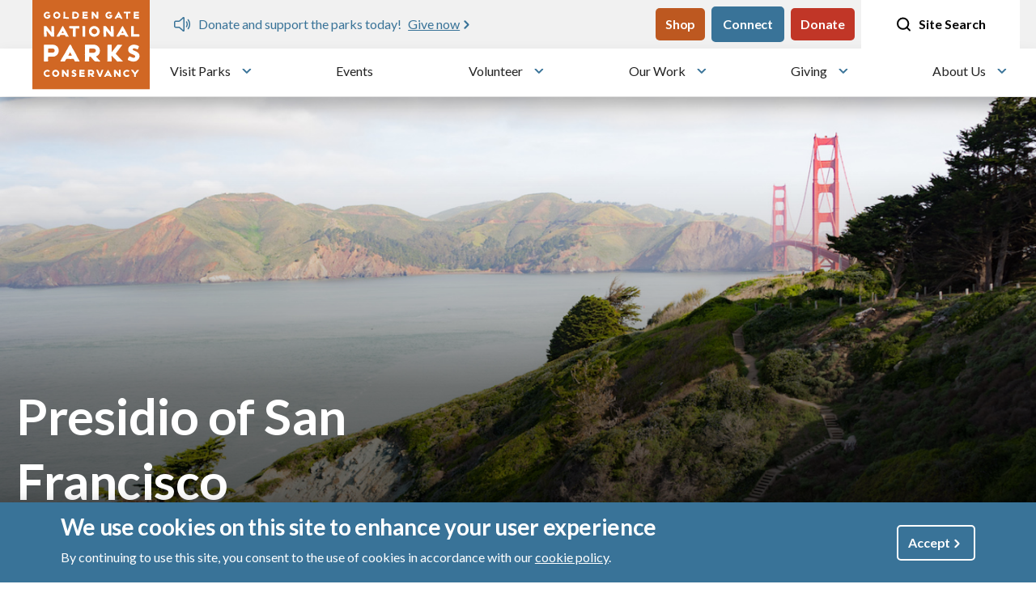

--- FILE ---
content_type: text/html; charset=UTF-8
request_url: https://www.parksconservancy.org/parks/presidio-san-francisco
body_size: 78001
content:
<!DOCTYPE html>
<html lang="en" dir="ltr" prefix="og: https://ogp.me/ns#">
  <head>
    <meta charset="utf-8" />
<meta name="description" content="Visitors keep discovering new pleasures in this jewel of a national park. From eucalyptus-lined ridges overlooking the City to its restored wetlands and beaches, it is both a place of tranquil seclusion and unique activities. Transferred from the Army to the National Park Service in 1994, the Presidio offers forests and museums, rambling trails and restaurants, cliffside surf and historic architecture." />
<link rel="shortlink" href="https://www.parksconservancy.org/node/1252" />
<link rel="canonical" href="https://www.parksconservancy.org/parks/presidio-san-francisco" />
<link rel="image_src" href="https://www.parksconservancy.org/sites/default/files/styles/social_media/public/projects/PRSF_20241114_RCW_0013_2x1.jpg.webp?itok=uRCER3wZ" />
<link rel="icon" sizes="16x16" href="/themes/custom/parksconservancy/favicons/favicon-16x16.png" />
<link rel="icon" sizes="32x32" href="/themes/custom/parksconservancy/favicons/favicon-32x32.png" />
<link rel="icon" sizes="192x192" href="/themes/custom/parksconservancy/favicons/android-chrome-192x192.png" />
<link rel="apple-touch-icon" sizes="180x180" href="/themes/custom/parksconservancy/favicons/apple-touch-icon.png" />
<meta property="og:site_name" content="Golden Gate National Parks Conservancy" />
<meta property="og:type" content="park" />
<meta property="og:url" content="https://www.parksconservancy.org/parks/presidio-san-francisco" />
<meta property="og:title" content="Presidio of San Francisco | Golden Gate National Parks Conservancy" />
<meta property="og:description" content="Visitors keep discovering new pleasures in this jewel of a national park. From eucalyptus-lined ridges overlooking the City to its restored wetlands and beaches, it is both a place of tranquil seclusion and unique activities. Transferred from the Army to the National Park Service in 1994, the Presidio offers forests and museums, rambling trails and restaurants, cliffside surf and historic architecture." />
<meta property="og:image" content="https://www.parksconservancy.org/sites/default/files/styles/social_media/public/projects/PRSF_20241114_RCW_0013_2x1.jpg.webp?itok=uRCER3wZ" />
<meta property="og:image:width" content="1200" />
<meta property="og:image:height" content="630" />
<meta property="og:image:alt" content="People walking a path in the Presidio Tunnel Tops with the Golden Gate Bridge viewed in the background." />
<meta name="twitter:card" content="summary" />
<meta name="twitter:title" content="Presidio of San Francisco | Golden Gate National Parks Conservancy" />
<meta name="twitter:site" content="@parks4all" />
<meta name="twitter:description" content="Visitors keep discovering new pleasures in this jewel of a national park. From eucalyptus-lined ridges overlooking the City to its restored wetlands and beaches, it is both a place of tranquil seclusion and unique activities. Transferred from the Army to the National Park Service in 1994, the Presidio offers forests and museums, rambling trails and restaurants, cliffside surf and historic architecture." />
<meta name="twitter:image:alt" content="Golden Gate National Parks Conservancy" />
<meta name="twitter:image" content="https://www.parksconservancy.org/sites/default/files/styles/social_media/public/projects/PRSF_20241114_RCW_0013_2x1.jpg.webp?itok=uRCER3wZ" />
<meta name="msvalidate.01" content="7DEF366EBEF4BADF7C7FA6234B6AD724" />
<meta name="Generator" content="Drupal 10 (https://www.drupal.org)" />
<meta name="MobileOptimized" content="width" />
<meta name="HandheldFriendly" content="true" />
<meta name="viewport" content="width=device-width, initial-scale=1.0" />
<script type="application/ld+json">{
    "@context": "https://schema.org",
    "@graph": [
        {
            "@type": "WebPage",
            "@id": "https://www.parksconservancy.org/parks/presidio-san-francisco",
            "description": "Visitors keep discovering new pleasures in this jewel of a national park. From eucalyptus-lined ridges overlooking the City to its restored wetlands and beaches, it is both a place of tranquil seclusion and unique activities. Transferred from the Army to the National Park Service in 1994, the Presidio offers forests and museums, rambling trails and restaurants, cliffside surf and historic architecture."
        },
        {
            "@type": "WebSite",
            "name": "Golden Gate National Parks Conservancy",
            "url": "https://www.parksconservancy.org/"
        }
    ]
}</script>
<link rel="icon" href="/themes/custom/parksconservancy/favicon.ico" type="image/vnd.microsoft.icon" />

    <title>Presidio of San Francisco | Golden Gate National Parks Conservancy</title>
    <link rel="stylesheet" media="all" href="/sites/default/files/css/css_ZJ3DU-9Dhvc75P1u6ezrTpmHg-CLGKaeIoeAWlB87eY.css?delta=0&amp;language=en&amp;theme=parksconservancy&amp;include=[base64]" />
<link rel="stylesheet" media="all" href="https://api.mapbox.com/mapbox-gl-js/v3.0.1/mapbox-gl.css" />
<link rel="stylesheet" media="all" href="/sites/default/files/css/css_x1bY6AFQDPU3OuWqLPjFrFUp4Y2y4NxPvalBIhZyosk.css?delta=2&amp;language=en&amp;theme=parksconservancy&amp;include=[base64]" />
<link rel="stylesheet" media="all" href="/themes/custom/parksconservancy/dist/css/global.css?t8x64i" />
<link rel="stylesheet" media="print" href="/sites/default/files/css/css_mKWGCvf1XU4yggJnu0NJGhkVokiAqGcJuJYBYDktUBg.css?delta=4&amp;language=en&amp;theme=parksconservancy&amp;include=[base64]" />
<link rel="stylesheet" media="all" href="https://cdn.jsdelivr.net/npm/swiper@11/swiper-bundle.min.css" />

    <script type="application/json" data-drupal-selector="drupal-settings-json">{"path":{"baseUrl":"\/","pathPrefix":"","currentPath":"node\/1252","currentPathIsAdmin":false,"isFront":false,"currentLanguage":"en"},"pluralDelimiter":"\u0003","suppressDeprecationErrors":true,"ajaxPageState":{"libraries":"[base64]","theme":"parksconservancy","theme_token":null},"ajaxTrustedUrl":{"form_action_p_pvdeGsVG5zNF_XLGPTvYSKCf43t8qZYSwcfZl2uzM":true,"\/parks\/presidio-san-francisco?ajax_form=1":true},"gtag":{"tagId":"","consentMode":false,"otherIds":[],"events":[{"name":"search","data":{"search_term":"Presidio, tunnel tops,"}}],"additionalConfigInfo":[]},"gtm":{"tagId":null,"settings":{"data_layer":"dataLayer","include_classes":false,"allowlist_classes":"","blocklist_classes":"","include_environment":false,"environment_id":"","environment_token":""},"tagIds":["GTM-PZ7MLDM"]},"eu_cookie_compliance":{"cookie_policy_version":"1.0.0","popup_enabled":true,"popup_agreed_enabled":false,"popup_hide_agreed":false,"popup_clicking_confirmation":true,"popup_scrolling_confirmation":false,"popup_html_info":"\u003Cdiv aria-labelledby=\u0022popup-text\u0022  class=\u0022eu-cookie-compliance-banner eu-cookie-compliance-banner-info eu-cookie-compliance-banner--default\u0022\u003E\n  \u003Cdiv class=\u0022popup-content info eu-cookie-compliance-content\u0022\u003E\n        \u003Cdiv id=\u0022popup-text\u0022 class=\u0022eu-cookie-compliance-message\u0022 role=\u0022document\u0022\u003E\n      \u003Ch2\u003EWe use cookies on this site to enhance your user experience\u003C\/h2\u003E\n\u003Cp\u003EBy continuing to use this site, you consent to the use of cookies in accordance with our \u003Ca href=\u0022https:\/\/www.parksconservancy.org\/about\/privacy#cookies\u0022\u003Ecookie policy\u003C\/a\u003E.\u003C\/p\u003E\n\n          \u003C\/div\u003E\n\n    \n    \u003Cdiv id=\u0022popup-buttons\u0022 class=\u0022eu-cookie-compliance-buttons\u0022\u003E\n            \u003Cbutton type=\u0022button\u0022 class=\u0022agree-button eu-cookie-compliance-default-button button button--small button--primary\u0022\u003EAccept\u003C\/button\u003E\n          \u003C\/div\u003E\n  \u003C\/div\u003E\n\u003C\/div\u003E","use_mobile_message":false,"mobile_popup_html_info":"\u003Cdiv aria-labelledby=\u0022popup-text\u0022  class=\u0022eu-cookie-compliance-banner eu-cookie-compliance-banner-info eu-cookie-compliance-banner--default\u0022\u003E\n  \u003Cdiv class=\u0022popup-content info eu-cookie-compliance-content\u0022\u003E\n        \u003Cdiv id=\u0022popup-text\u0022 class=\u0022eu-cookie-compliance-message\u0022 role=\u0022document\u0022\u003E\n      \n          \u003C\/div\u003E\n\n    \n    \u003Cdiv id=\u0022popup-buttons\u0022 class=\u0022eu-cookie-compliance-buttons\u0022\u003E\n            \u003Cbutton type=\u0022button\u0022 class=\u0022agree-button eu-cookie-compliance-default-button button button--small button--primary\u0022\u003EAccept\u003C\/button\u003E\n          \u003C\/div\u003E\n  \u003C\/div\u003E\n\u003C\/div\u003E","mobile_breakpoint":768,"popup_html_agreed":false,"popup_use_bare_css":true,"popup_height":"auto","popup_width":"100%","popup_delay":1000,"popup_link":"\/","popup_link_new_window":true,"popup_position":false,"fixed_top_position":true,"popup_language":"en","store_consent":false,"better_support_for_screen_readers":false,"cookie_name":"","reload_page":false,"domain":"","domain_all_sites":false,"popup_eu_only":false,"popup_eu_only_js":false,"cookie_lifetime":100,"cookie_session":0,"set_cookie_session_zero_on_disagree":0,"disagree_do_not_show_popup":false,"method":"default","automatic_cookies_removal":true,"allowed_cookies":"","withdraw_markup":"\u003Cbutton type=\u0022button\u0022 class=\u0022eu-cookie-withdraw-tab\u0022\u003EPrivacy settings\u003C\/button\u003E\n\u003Cdiv aria-labelledby=\u0022popup-text\u0022 class=\u0022eu-cookie-withdraw-banner\u0022\u003E\n  \u003Cdiv class=\u0022popup-content info eu-cookie-compliance-content\u0022\u003E\n    \u003Cdiv id=\u0022popup-text\u0022 class=\u0022eu-cookie-compliance-message\u0022 role=\u0022document\u0022\u003E\n      \u003Ch2\u003EWe use cookies on this site to enhance your user experience\u003C\/h2\u003E\n\u003Cp\u003EYou have given your consent for us to set cookies.\u003C\/p\u003E\n\n    \u003C\/div\u003E\n    \u003Cdiv id=\u0022popup-buttons\u0022 class=\u0022eu-cookie-compliance-buttons\u0022\u003E\n      \u003Cbutton type=\u0022button\u0022 class=\u0022eu-cookie-withdraw-button  button button--small button--primary\u0022\u003EWithdraw consent\u003C\/button\u003E\n    \u003C\/div\u003E\n  \u003C\/div\u003E\n\u003C\/div\u003E","withdraw_enabled":false,"reload_options":0,"reload_routes_list":"","withdraw_button_on_info_popup":false,"cookie_categories":[],"cookie_categories_details":[],"enable_save_preferences_button":true,"cookie_value_disagreed":"0","cookie_value_agreed_show_thank_you":"1","cookie_value_agreed":"2","containing_element":"body","settings_tab_enabled":false,"olivero_primary_button_classes":" button button--small button--primary","olivero_secondary_button_classes":" button button--small","close_button_action":"close_banner","open_by_default":true,"modules_allow_popup":true,"hide_the_banner":false,"geoip_match":true,"unverified_scripts":["\/"]},"views":{"ajax_path":"\/views\/ajax","ajaxViews":{"views_dom_id:f3aab127531c05f5ae9475b97df902c6250a5ac40b51b5712e8c9d36405f5f12":{"view_name":"event_list_filtered","view_display_id":"block_6","view_args":"1252","view_path":"\/node\/1252","view_base_path":null,"view_dom_id":"f3aab127531c05f5ae9475b97df902c6250a5ac40b51b5712e8c9d36405f5f12","pager_element":0,"viewsreference":{"compressed":"[base64]"}}}},"mapbox":{"accessToken":"pk.eyJ1IjoiZ2ducGN3ZWJkZXYiLCJhIjoiY2x2YmV1ZnR5MDg1YzJrbzc5dGpwazhudyJ9.6VJJrRQeOFcNpxlTeU9ASg","style":"mapbox:\/\/styles\/ggnpcwebdev\/clvgswoye05l601nu1xu7f20r","center":{"longitude":-122.4648,"latitude":37.7996},"zoom":"14","layers":[{"geojson":{"data":{"type":"geojson","data":{"type":"FeatureCollection","features":[{"type":"Feature","geometry":{"type":"Point","coordinates":[-122.456841,37.801968]},"properties":{"name":"William Penn Mott, Jr. Presidio Visitor Center","icon":"icon-service-circle","description":"\u003Cdiv class=\u0022node-popup node-service\u0022\u003E\n    \u003Cdiv class=\u0022popup-title type--service\u0022\u003E\n      \u003Ci class=\u0022content--type-icon icon--service\u0022\u003E\u003C\/i\u003E\n      \u003Cspan\u003EService\u003C\/span\u003E\n    \u003C\/div\u003E\n    \u003Cdiv class=\u0022popup-body\u0022\u003E\n      \u003Ca class=\u0022h4\u0022 href=\u0022\/services\/william-penn-mott-jr-presidio-visitor-center\u0022\u003EWilliam Penn Mott, Jr. Presidio Visitor Center\u003C\/a\u003E\n      \n      \u003Cdiv\u003E\n              \u003Cdiv\u003EADA Accessible\u003C\/div\u003E\n              \u003Cdiv\u003EStore\u003C\/div\u003E\n              \u003Cdiv\u003EVisitor Center\u003C\/div\u003E\n          \u003C\/div\u003E\n  \n      \n              \u003Cp\u003EThe William Penn Mott, Jr. Presidio Visitor Center is a 4,000-square-foot facility at the north end of the Main Post and serves as a new welcoming and orientation gateway, where visitors are introduced to the vast natural, cultural, and historical resources of the Presidio\u2014and plan their adventures across the park.\u003C\/p\u003E\n\n\n\n      \n      \u003Cdiv class=\u0022service-hours\u0022\u003E\n            \u003Cdiv class=\u0022office-hours office-hours office-hours-status--closed\u0022\u003E\u003Cdiv class=\u0022office-hours__item\u0022\u003E\u003Cspan class=\u0022office-hours__item-label\u0022 style=\u0022width: 11.4em;\u0022\u003ESunday - Saturday: \u003C\/span\u003E\u003Cspan class=\u0022office-hours__item-slots\u0022\u003E10:00am - 5:00pm\u003C\/span\u003E\u003Cspan class=\u0022office-hours__item-comments\u0022\u003EOpen every day\u003C\/span\u003E\u003Cspan\u003E\u003Cbr \/\u003E\u003C\/span\u003E\u003C\/div\u003E\u003C\/div\u003E\n    \u003C\/div\u003E\n\n    \u003C\/div\u003E\n\u003C\/div\u003E\n"}},{"type":"Feature","geometry":{"type":"Point","coordinates":[-122.4556,37.802454]},"properties":{"name":"Food at Presidio Tunnel Tops","icon":"icon-service-circle","description":"\u003Cdiv class=\u0022node-popup node-service\u0022\u003E\n    \u003Cdiv class=\u0022popup-title type--service\u0022\u003E\n      \u003Ci class=\u0022content--type-icon icon--service\u0022\u003E\u003C\/i\u003E\n      \u003Cspan\u003EService\u003C\/span\u003E\n    \u003C\/div\u003E\n    \u003Cdiv class=\u0022popup-body\u0022\u003E\n      \u003Ca class=\u0022h4\u0022 href=\u0022\/services\/food-presidio-tunnel-tops\u0022\u003EFood at Presidio Tunnel Tops\u003C\/a\u003E\n      \n      \u003Cdiv\u003E\n              \u003Cdiv\u003EFood\u003C\/div\u003E\n          \u003C\/div\u003E\n  \n      \n              \u003Cp\u003EDelicious food at approachable prices celebrating the Bay Area\u0027s diverse cultures and cuisines is offered by mobile trucks, carts, and tents at Presidio Tunnel Tops on a rotating schedule seven days a week.\u003C\/p\u003E\n\n\n\n      \n      \u003Cdiv class=\u0022service-hours\u0022\u003E\n            \u003Cdiv class=\u0022office-hours office-hours office-hours-status--closed\u0022\u003E\u003Cdiv class=\u0022office-hours__item\u0022\u003E\u003Cspan class=\u0022office-hours__item-label\u0022 style=\u0022width: 11.4em;\u0022\u003ESunday - Saturday: \u003C\/span\u003E\u003Cspan class=\u0022office-hours__item-slots\u0022\u003E9:00am - 3:00pm\u003C\/span\u003E\u003Cspan\u003E\u003Cbr \/\u003E\u003C\/span\u003E\u003C\/div\u003E\u003C\/div\u003E\n    \u003C\/div\u003E\n\n    \u003C\/div\u003E\n\u003C\/div\u003E\n"}},{"type":"Feature","geometry":{"type":"Point","coordinates":[-122.475836,37.796694]},"properties":{"name":"Rob Hill Campground","icon":"icon-service-circle","description":"\u003Cdiv class=\u0022node-popup node-service\u0022\u003E\n    \u003Cdiv class=\u0022popup-title type--service\u0022\u003E\n      \u003Ci class=\u0022content--type-icon icon--service\u0022\u003E\u003C\/i\u003E\n      \u003Cspan\u003EService\u003C\/span\u003E\n    \u003C\/div\u003E\n    \u003Cdiv class=\u0022popup-body\u0022\u003E\n      \u003Ca class=\u0022h4\u0022 href=\u0022\/services\/rob-hill-campground\u0022\u003ERob Hill Campground\u003C\/a\u003E\n      \n      \u003Cdiv\u003E\n              \u003Cdiv\u003ECampground\u003C\/div\u003E\n          \u003C\/div\u003E\n  \n      \n              \u003Cp\u003ERob Hill Campground, the only overnight facility of its kind in the city, sits atop the highest point in the Presidio overlooking Baker Beach and the Pacific Ocean.\u003C\/p\u003E\n\n\n\n      \n      \n    \u003C\/div\u003E\n\u003C\/div\u003E\n"}},{"type":"Feature","geometry":{"type":"Point","coordinates":[-122.458849,37.797618]},"properties":{"name":"Presidio Officers\u0027 Club","icon":"icon-service-circle","description":"\u003Cdiv class=\u0022node-popup node-service\u0022\u003E\n    \u003Cdiv class=\u0022popup-title type--service\u0022\u003E\n      \u003Ci class=\u0022content--type-icon icon--service\u0022\u003E\u003C\/i\u003E\n      \u003Cspan\u003EService\u003C\/span\u003E\n    \u003C\/div\u003E\n    \u003Cdiv class=\u0022popup-body\u0022\u003E\n      \u003Ca class=\u0022h4\u0022 href=\u0022\/services\/presidio-officers-club\u0022\u003EPresidio Officers\u0026#039; Club\u003C\/a\u003E\n      \n      \u003Cdiv\u003E\n              \u003Cdiv\u003EVisitor Center\u003C\/div\u003E\n          \u003C\/div\u003E\n  \n      \n              \u003Cp\u003ETouted as San Francisco\u2019s most historic building, the Officers\u2019 Club\u2014once a social hub for U.S. Army officers and their families\u2014has roots that go back to the earliest days of Spanish settlement, in the late 18th century. Now a multifaceted cultural destination, the Officers\u2019 Club offers free exhibits tracing the Presidio\u0027s past and present, free live music and talks, weekend crafts for kids, and school field trips.\u003C\/p\u003E\n\n\n\n      \n      \u003Cdiv class=\u0022service-hours\u0022\u003E\n            \u003Cdiv class=\u0022office-hours office-hours office-hours-status--closed\u0022\u003E\u003Cdiv class=\u0022office-hours__item\u0022\u003E\u003Cspan class=\u0022office-hours__item-label\u0022 style=\u0022width: 11.4em;\u0022\u003ESunday: \u003C\/span\u003E\u003Cspan class=\u0022office-hours__item-slots\u0022\u003E11:00am - 4:00pm\u003C\/span\u003E\u003Cspan\u003E\u003Cbr \/\u003E\u003C\/span\u003E\u003C\/div\u003E\u003Cdiv class=\u0022office-hours__item\u0022\u003E\u003Cspan class=\u0022office-hours__item-label\u0022 style=\u0022width: 11.4em;\u0022\u003EFriday - Saturday: \u003C\/span\u003E\u003Cspan class=\u0022office-hours__item-slots\u0022\u003E11:00am - 4:00pm\u003C\/span\u003E\u003Cspan\u003E\u003Cbr \/\u003E\u003C\/span\u003E\u003C\/div\u003E\u003C\/div\u003E\n    \u003C\/div\u003E\n\n    \u003C\/div\u003E\n\u003C\/div\u003E\n"}},{"type":"Feature","geometry":{"type":"Point","coordinates":[-122.455864,37.803783]},"properties":{"name":"Field Station at Presidio Tunnel Tops","icon":"icon-service-circle","description":"\u003Cdiv class=\u0022node-popup node-service\u0022\u003E\n    \u003Cdiv class=\u0022popup-title type--service\u0022\u003E\n      \u003Ci class=\u0022content--type-icon icon--service\u0022\u003E\u003C\/i\u003E\n      \u003Cspan\u003EService\u003C\/span\u003E\n    \u003C\/div\u003E\n    \u003Cdiv class=\u0022popup-body\u0022\u003E\n      \u003Ca class=\u0022h4\u0022 href=\u0022\/services\/field-station-presidio-tunnel-tops\u0022\u003EField Station at Presidio Tunnel Tops\u003C\/a\u003E\n      \n      \u003Cdiv\u003E\n              \u003Cdiv\u003EVisitor Center\u003C\/div\u003E\n          \u003C\/div\u003E\n  \n      \n              \u003Cp\u003EBring all your senses to explore and discover real things from the Presidio. Let your curiosity be your guide. Start by smelling or tasting some fragrant Presidio plants!\u003C\/p\u003E\n\n\n\n      \n      \u003Cdiv class=\u0022service-hours\u0022\u003E\n            \u003Cdiv class=\u0022office-hours office-hours office-hours-status--closed\u0022\u003E\u003Cdiv class=\u0022office-hours__item\u0022\u003E\u003Cspan class=\u0022office-hours__item-label\u0022 style=\u0022width: 12em;\u0022\u003ESunday: \u003C\/span\u003E\u003Cspan class=\u0022office-hours__item-slots\u0022\u003E10:00am - 5:00pm\u003C\/span\u003E\u003Cspan\u003E\u003Cbr \/\u003E\u003C\/span\u003E\u003C\/div\u003E\u003Cdiv class=\u0022office-hours__item\u0022\u003E\u003Cspan class=\u0022office-hours__item-label\u0022 style=\u0022width: 12em;\u0022\u003EWednesday - Friday: \u003C\/span\u003E\u003Cspan class=\u0022office-hours__item-slots\u0022\u003E11:00am - 4:00pm\u003C\/span\u003E\u003Cspan\u003E\u003Cbr \/\u003E\u003C\/span\u003E\u003C\/div\u003E\u003Cdiv class=\u0022office-hours__item\u0022\u003E\u003Cspan class=\u0022office-hours__item-label\u0022 style=\u0022width: 12em;\u0022\u003ESaturday: \u003C\/span\u003E\u003Cspan class=\u0022office-hours__item-slots\u0022\u003E10:00am - 5:00pm\u003C\/span\u003E\u003Cspan\u003E\u003Cbr \/\u003E\u003C\/span\u003E\u003C\/div\u003E\u003C\/div\u003E\n    \u003C\/div\u003E\n\n    \u003C\/div\u003E\n\u003C\/div\u003E\n"}}]}},"label":"Services"}}],"features":{"type":"geojson","data":{"type":"FeatureCollection","features":[{"type":"Feature","geometry":{"type":"Point","coordinates":[-122.466187,37.799239]},"properties":{"name":"Presidio of San Francisco","icon":"icon-park-circle","description":"\u003Cdiv class=\u0022node-popup node-location\u0022\u003E\u003Cdiv class=\u0022popup-title type--park\u0022\u003E\u003Ci class=\u0022content--type-icon icon--park\u0022\u003E\u003C\/i\u003E\u003Cspan\u003EPark\u003C\/span\u003E\u003C\/div\u003E\u003Cdiv class=\u0022popup-body\u0022\u003E\u003Ca class=\u0022h4\u0022 href=\u0022#\u0022\u003EPresidio of San Francisco\u003C\/a\u003E\n              \u003Cp\u003EVisitors keep discovering new pleasures in this jewel of a national park. From eucalyptus-lined ridges overlooking the City to its restored wetlands and beaches, it is both a place of tranquil seclusion and unique activities. Transferred from the Army to the National Park Service in 1994, the Presidio offers forests and museums, rambling trails and restaurants, cliffside surf and historic architecture.\u003C\/p\u003E\n\n\n\n      \u003C\/div\u003E\u003C\/div\u003E"}},{"type":"Feature","geometry":{"type":"Point","coordinates":[-122.484146,37.78771]},"properties":{"name":"25th Avenue Gate","icon":"icon-location-circle","description":"\u003Cdiv class=\u0022node-popup node-location\u0022\u003E\n    \u003Cdiv class=\u0022popup-title type--location\u0022\u003E\n      \u003Ci class=\u0022content--type-icon icon--location\u0022\u003E\u003C\/i\u003E\n      \u003Cspan\u003ELocation\u003C\/span\u003E\n    \u003C\/div\u003E\n    \u003Cdiv class=\u0022popup-body\u0022\u003E\n      \u003Ca class=\u0022h4\u0022 href=\u0022\/location\/25th-avenue-gate\u0022\u003E25th Avenue Gate\u003C\/a\u003E\n      \n      \n      \n            \u003Cp class=\u0022address\u0022 translate=\u0022no\u0022\u003E\u003Cspan class=\u0022locality\u0022\u003ESan Francisco\u003C\/span\u003E, \u003Cspan class=\u0022administrative-area\u0022\u003ECA\u003C\/span\u003E \u003Cspan class=\u0022postal-code\u0022\u003E94129\u003C\/span\u003E\u003Cbr\u003E\n\u003Cspan class=\u0022country\u0022\u003EUnited States\u003C\/span\u003E\u003C\/p\u003E\n      \n    \u003C\/div\u003E\n\u003C\/div\u003E\n"}},{"type":"Feature","geometry":{"type":"Point","coordinates":[-122.481247,37.788353]},"properties":{"name":"Lobos Creek Meeting Location","icon":"icon-location-circle","description":"\u003Cdiv class=\u0022node-popup node-location\u0022\u003E\n    \u003Cdiv class=\u0022popup-title type--location\u0022\u003E\n      \u003Ci class=\u0022content--type-icon icon--location\u0022\u003E\u003C\/i\u003E\n      \u003Cspan\u003ELocation\u003C\/span\u003E\n    \u003C\/div\u003E\n    \u003Cdiv class=\u0022popup-body\u0022\u003E\n      \u003Ca class=\u0022h4\u0022 href=\u0022\/location\/lobos-creek-meeting-location\u0022\u003ELobos Creek Meeting Location\u003C\/a\u003E\n      \n        \u003Cp\u003EVolunteers can park in the parking lot and meet their project leader on the southeast side of the parking lot. Parking can be limited, so we encourage folks to carpool as much as possible.\u003C\/p\u003E\n\n\n      \n            \u003Cp class=\u0022address\u0022 translate=\u0022no\u0022\u003E\u003Cspan class=\u0022address-line1\u0022\u003EHoward Rd\u003C\/span\u003E\u003Cbr\u003E\n\u003Cspan class=\u0022locality\u0022\u003ESan Francisco\u003C\/span\u003E, \u003Cspan class=\u0022administrative-area\u0022\u003ECA\u003C\/span\u003E \u003Cspan class=\u0022postal-code\u0022\u003E94129\u003C\/span\u003E\u003Cbr\u003E\n\u003Cspan class=\u0022country\u0022\u003EUnited States\u003C\/span\u003E\u003C\/p\u003E\n      \n    \u003C\/div\u003E\n\u003C\/div\u003E\n"}},{"type":"Feature","geometry":{"type":"Point","coordinates":[-122.47902,37.801662]},"properties":{"name":"Presidio Coastal Bluffs","icon":"icon-location-circle","description":"\u003Cdiv class=\u0022node-popup node-location\u0022\u003E\n    \u003Cdiv class=\u0022popup-title type--location\u0022\u003E\n      \u003Ci class=\u0022content--type-icon icon--location\u0022\u003E\u003C\/i\u003E\n      \u003Cspan\u003ELocation\u003C\/span\u003E\n    \u003C\/div\u003E\n    \u003Cdiv class=\u0022popup-body\u0022\u003E\n      \u003Ca class=\u0022h4\u0022 href=\u0022\/location\/presidio-coastal-bluffs\u0022\u003EPresidio Coastal Bluffs\u003C\/a\u003E\n      \n        \u003Cp\u003EA Park Stewardship Program Restoration Site. This location is approximate as we work throughout this vicinity.\u003C\/p\u003E\n\n\n      \n            \u003Cp class=\u0022address\u0022 translate=\u0022no\u0022\u003E\u003Cspan class=\u0022locality\u0022\u003ESan Francisco\u003C\/span\u003E, \u003Cspan class=\u0022administrative-area\u0022\u003ECA\u003C\/span\u003E \u003Cspan class=\u0022postal-code\u0022\u003E94129\u003C\/span\u003E\u003Cbr\u003E\n\u003Cspan class=\u0022country\u0022\u003EUnited States\u003C\/span\u003E\u003C\/p\u003E\n      \n    \u003C\/div\u003E\n\u003C\/div\u003E\n"}},{"type":"Feature","geometry":{"type":"Point","coordinates":[-122.475836,37.796694]},"properties":{"name":"Rob Hill Campground","icon":"icon-location-circle","description":"\u003Cdiv class=\u0022node-popup node-location\u0022\u003E\n    \u003Cdiv class=\u0022popup-title type--location\u0022\u003E\n      \u003Ci class=\u0022content--type-icon icon--location\u0022\u003E\u003C\/i\u003E\n      \u003Cspan\u003ELocation\u003C\/span\u003E\n    \u003C\/div\u003E\n    \u003Cdiv class=\u0022popup-body\u0022\u003E\n      \u003Ca class=\u0022h4\u0022 href=\u0022\/location\/rob-hill-campground\u0022\u003ERob Hill Campground\u003C\/a\u003E\n      \n      \n      \n            \u003Cp class=\u0022address\u0022 translate=\u0022no\u0022\u003E\u003Cspan class=\u0022address-line1\u0022\u003ECentral Magazine Rd\u003C\/span\u003E\u003Cbr\u003E\n\u003Cspan class=\u0022locality\u0022\u003ESan Francisco\u003C\/span\u003E, \u003Cspan class=\u0022administrative-area\u0022\u003ECA\u003C\/span\u003E \u003Cspan class=\u0022postal-code\u0022\u003E94129\u003C\/span\u003E\u003Cbr\u003E\n\u003Cspan class=\u0022country\u0022\u003EUnited States\u003C\/span\u003E\u003C\/p\u003E\n      \n    \u003C\/div\u003E\n\u003C\/div\u003E\n"}},{"type":"Feature","geometry":{"type":"Point","coordinates":[-122.475243,37.804138]},"properties":{"name":"Coastal Bluffs meeting location","icon":"icon-location-circle","description":"\u003Cdiv class=\u0022node-popup node-location\u0022\u003E\n    \u003Cdiv class=\u0022popup-title type--location\u0022\u003E\n      \u003Ci class=\u0022content--type-icon icon--location\u0022\u003E\u003C\/i\u003E\n      \u003Cspan\u003ELocation\u003C\/span\u003E\n    \u003C\/div\u003E\n    \u003Cdiv class=\u0022popup-body\u0022\u003E\n      \u003Ca class=\u0022h4\u0022 href=\u0022\/location\/coastal-bluffs-meeting-location\u0022\u003ECoastal Bluffs meeting location\u003C\/a\u003E\n      \n        \u003Cp\u003EThis is the new meeting site while Langdon Court is under construction.\u003C\/p\u003E\n\n\n      \n            \u003Cp class=\u0022address\u0022 translate=\u0022no\u0022\u003E\u003Cspan class=\u0022address-line1\u0022\u003EStone St\u003C\/span\u003E\u003Cbr\u003E\n\u003Cspan class=\u0022locality\u0022\u003ESan Francisco\u003C\/span\u003E, \u003Cspan class=\u0022administrative-area\u0022\u003ECA\u003C\/span\u003E \u003Cspan class=\u0022postal-code\u0022\u003E94129\u003C\/span\u003E\u003Cbr\u003E\n\u003Cspan class=\u0022country\u0022\u003EUnited States\u003C\/span\u003E\u003C\/p\u003E\n      \n    \u003C\/div\u003E\n\u003C\/div\u003E\n"}},{"type":"Feature","geometry":{"type":"Point","coordinates":[-122.47469,37.801712]},"properties":{"name":"Fort Winfield Scott","icon":"icon-location-circle","description":"\u003Cdiv class=\u0022node-popup node-location\u0022\u003E\n    \u003Cdiv class=\u0022popup-title type--location\u0022\u003E\n      \u003Ci class=\u0022content--type-icon icon--location\u0022\u003E\u003C\/i\u003E\n      \u003Cspan\u003ELocation\u003C\/span\u003E\n    \u003C\/div\u003E\n    \u003Cdiv class=\u0022popup-body\u0022\u003E\n      \u003Ca class=\u0022h4\u0022 href=\u0022\/location\/fort-winfield-scott\u0022\u003EFort Winfield Scott\u003C\/a\u003E\n      \n        \u003Cp\u003EFort Scott occupies the western portion of the Presidio.\u003C\/p\u003E\n\n\n      \n            \u003Cp class=\u0022address\u0022 translate=\u0022no\u0022\u003E\u003Cspan class=\u0022address-line1\u0022\u003E1299 Storey Ave\u003C\/span\u003E\u003Cbr\u003E\n\u003Cspan class=\u0022locality\u0022\u003ESan Francisco\u003C\/span\u003E, \u003Cspan class=\u0022administrative-area\u0022\u003ECA\u003C\/span\u003E \u003Cspan class=\u0022postal-code\u0022\u003E94129\u003C\/span\u003E\u003Cbr\u003E\n\u003Cspan class=\u0022country\u0022\u003EUnited States\u003C\/span\u003E\u003C\/p\u003E\n      \n    \u003C\/div\u003E\n\u003C\/div\u003E\n"}},{"type":"Feature","geometry":{"type":"Point","coordinates":[-122.473671,37.801588]},"properties":{"name":"Presidio Building 1216","icon":"icon-location-circle","description":"\u003Cdiv class=\u0022node-popup node-location\u0022\u003E\n    \u003Cdiv class=\u0022popup-title type--location\u0022\u003E\n      \u003Ci class=\u0022content--type-icon icon--location\u0022\u003E\u003C\/i\u003E\n      \u003Cspan\u003ELocation\u003C\/span\u003E\n    \u003C\/div\u003E\n    \u003Cdiv class=\u0022popup-body\u0022\u003E\n      \u003Ca class=\u0022h4\u0022 href=\u0022\/location\/presidio-building-1216\u0022\u003EPresidio Building 1216\u003C\/a\u003E\n      \n        \u003Cp\u003EPresidio Natural Resources building. Offices located here include those for Presidio Park Stewards, Presidio Native Plant Nursery, and Park Stewardship\u0027s San Francisco team. Many Park Academy classes also meet in this building. address: 1216 Ralston Ave.\u003C\/p\u003E\n\n\n      \n            \u003Cp class=\u0022address\u0022 translate=\u0022no\u0022\u003E\u003Cspan class=\u0022address-line1\u0022\u003E1216 Ralston Ave\u003C\/span\u003E\u003Cbr\u003E\n\u003Cspan class=\u0022locality\u0022\u003ESan Francisco\u003C\/span\u003E, \u003Cspan class=\u0022administrative-area\u0022\u003ECA\u003C\/span\u003E \u003Cspan class=\u0022postal-code\u0022\u003E94129\u003C\/span\u003E\u003Cbr\u003E\n\u003Cspan class=\u0022country\u0022\u003EUnited States\u003C\/span\u003E\u003C\/p\u003E\n      \n    \u003C\/div\u003E\n\u003C\/div\u003E\n"}},{"type":"Feature","geometry":{"type":"Point","coordinates":[-122.471226,37.80103]},"properties":{"name":"Presidio Native Plant Nursery","icon":"icon-location-circle","description":"\u003Cdiv class=\u0022node-popup node-location\u0022\u003E\n    \u003Cdiv class=\u0022popup-title type--location\u0022\u003E\n      \u003Ci class=\u0022content--type-icon icon--location\u0022\u003E\u003C\/i\u003E\n      \u003Cspan\u003ELocation\u003C\/span\u003E\n    \u003C\/div\u003E\n    \u003Cdiv class=\u0022popup-body\u0022\u003E\n      \u003Ca class=\u0022h4\u0022 href=\u0022\/location\/presidio-native-plant-nursery\u0022\u003EPresidio Native Plant Nursery\u003C\/a\u003E\n      \n        \u003Cp\u003EVolunteer opportunities at the Presidio Nursery, Golden Gate National Parks.\u003C\/p\u003E\n\n\n      \n            \u003Cp class=\u0022address\u0022 translate=\u0022no\u0022\u003E\u003Cspan class=\u0022address-line1\u0022\u003E1249 Appleton St\u003C\/span\u003E\u003Cbr\u003E\n\u003Cspan class=\u0022locality\u0022\u003ESan Francisco\u003C\/span\u003E, \u003Cspan class=\u0022administrative-area\u0022\u003ECA\u003C\/span\u003E \u003Cspan class=\u0022postal-code\u0022\u003E94129\u003C\/span\u003E\u003Cbr\u003E\n\u003Cspan class=\u0022country\u0022\u003EUnited States\u003C\/span\u003E\u003C\/p\u003E\n      \n    \u003C\/div\u003E\n\u003C\/div\u003E\n"}},{"type":"Feature","geometry":{"type":"Point","coordinates":[-122.458849,37.797618]},"properties":{"name":"Presidio Officer\u0027s Club","icon":"icon-location-circle","description":"\u003Cdiv class=\u0022node-popup node-location\u0022\u003E\n    \u003Cdiv class=\u0022popup-title type--location\u0022\u003E\n      \u003Ci class=\u0022content--type-icon icon--location\u0022\u003E\u003C\/i\u003E\n      \u003Cspan\u003ELocation\u003C\/span\u003E\n    \u003C\/div\u003E\n    \u003Cdiv class=\u0022popup-body\u0022\u003E\n      \u003Ca class=\u0022h4\u0022 href=\u0022\/location\/presidio-officers-club\u0022\u003EPresidio Officer\u0026#039;s Club\u003C\/a\u003E\n      \n        \u003Cp\u003ESan Francisco\u0027s most historic building is now the Presidio\u0027s museum and cultural center.\u003C\/p\u003E\n\n\n      \n            \u003Cp class=\u0022address\u0022 translate=\u0022no\u0022\u003E\u003Cspan class=\u0022address-line1\u0022\u003E50 Moraga Ave\u003C\/span\u003E\u003Cbr\u003E\n\u003Cspan class=\u0022locality\u0022\u003ESan Francisco\u003C\/span\u003E, \u003Cspan class=\u0022administrative-area\u0022\u003ECA\u003C\/span\u003E \u003Cspan class=\u0022postal-code\u0022\u003E94129\u003C\/span\u003E\u003Cbr\u003E\n\u003Cspan class=\u0022country\u0022\u003EUnited States\u003C\/span\u003E\u003C\/p\u003E\n      \n    \u003C\/div\u003E\n\u003C\/div\u003E\n"}},{"type":"Feature","geometry":{"type":"Point","coordinates":[-122.45877,37.80303]},"properties":{"name":"Sports Basement","icon":"icon-location-circle","description":"\u003Cdiv class=\u0022node-popup node-location\u0022\u003E\n    \u003Cdiv class=\u0022popup-title type--location\u0022\u003E\n      \u003Ci class=\u0022content--type-icon icon--location\u0022\u003E\u003C\/i\u003E\n      \u003Cspan\u003ELocation\u003C\/span\u003E\n    \u003C\/div\u003E\n    \u003Cdiv class=\u0022popup-body\u0022\u003E\n      \u003Ca class=\u0022h4\u0022 href=\u0022\/location\/sports-basement\u0022\u003ESports Basement\u003C\/a\u003E\n      \n      \n      \n            \u003Cp class=\u0022address\u0022 translate=\u0022no\u0022\u003E\u003Cspan class=\u0022address-line1\u0022\u003E610 Old Mason Street\u003C\/span\u003E\u003Cbr\u003E\n\u003Cspan class=\u0022locality\u0022\u003ESan Francisco\u003C\/span\u003E, \u003Cspan class=\u0022administrative-area\u0022\u003ECA\u003C\/span\u003E \u003Cspan class=\u0022postal-code\u0022\u003E94129\u003C\/span\u003E\u003Cbr\u003E\n\u003Cspan class=\u0022country\u0022\u003EUnited States\u003C\/span\u003E\u003C\/p\u003E\n      \n    \u003C\/div\u003E\n\u003C\/div\u003E\n"}},{"type":"Feature","geometry":{"type":"Point","coordinates":[-122.458342,37.792235]},"properties":{"name":"Inspiration Point Overlook","icon":"icon-location-circle","description":"\u003Cdiv class=\u0022node-popup node-location\u0022\u003E\n    \u003Cdiv class=\u0022popup-title type--location\u0022\u003E\n      \u003Ci class=\u0022content--type-icon icon--location\u0022\u003E\u003C\/i\u003E\n      \u003Cspan\u003ELocation\u003C\/span\u003E\n    \u003C\/div\u003E\n    \u003Cdiv class=\u0022popup-body\u0022\u003E\n      \u003Ca class=\u0022h4\u0022 href=\u0022\/location\/inspiration-point-overlook\u0022\u003EInspiration Point Overlook\u003C\/a\u003E\n      \n      \n      \n            \u003Cp class=\u0022address\u0022 translate=\u0022no\u0022\u003E\u003Cspan class=\u0022address-line1\u0022\u003EArguello Blvd\u003C\/span\u003E\u003Cbr\u003E\n\u003Cspan class=\u0022locality\u0022\u003ESan Francisco\u003C\/span\u003E, \u003Cspan class=\u0022administrative-area\u0022\u003ECA\u003C\/span\u003E \u003Cspan class=\u0022postal-code\u0022\u003E94129\u003C\/span\u003E\u003Cbr\u003E\n\u003Cspan class=\u0022country\u0022\u003EUnited States\u003C\/span\u003E\u003C\/p\u003E\n      \n    \u003C\/div\u003E\n\u003C\/div\u003E\n"}},{"type":"Feature","geometry":{"type":"Point","coordinates":[-122.456841,37.801968]},"properties":{"name":"Presidio Visitor Center","icon":"icon-location-circle","description":"\u003Cdiv class=\u0022node-popup node-location\u0022\u003E\n    \u003Cdiv class=\u0022popup-title type--location\u0022\u003E\n      \u003Ci class=\u0022content--type-icon icon--location\u0022\u003E\u003C\/i\u003E\n      \u003Cspan\u003ELocation\u003C\/span\u003E\n    \u003C\/div\u003E\n    \u003Cdiv class=\u0022popup-body\u0022\u003E\n      \u003Ca class=\u0022h4\u0022 href=\u0022\/location\/presidio-visitor-center\u0022\u003EPresidio Visitor Center\u003C\/a\u003E\n      \n        \u003Cp\u003EThe\u0026nbsp;William Penn Mott, Jr. Presidio Visitor Center\u0026nbsp;is a dynamic focal point for park goers to discover the Presidio, a 1,500-acre oasis in the heart of urban San Francisco.\u003C\/p\u003E\n\n\n      \n            \u003Cp class=\u0022address\u0022 translate=\u0022no\u0022\u003E\u003Cspan class=\u0022address-line1\u0022\u003E210 Lincoln Blvd\u003C\/span\u003E\u003Cbr\u003E\n\u003Cspan class=\u0022locality\u0022\u003ESan Francisco\u003C\/span\u003E, \u003Cspan class=\u0022administrative-area\u0022\u003ECA\u003C\/span\u003E \u003Cspan class=\u0022postal-code\u0022\u003E94129\u003C\/span\u003E\u003Cbr\u003E\n\u003Cspan class=\u0022country\u0022\u003EUnited States\u003C\/span\u003E\u003C\/p\u003E\n      \n    \u003C\/div\u003E\n\u003C\/div\u003E\n"}},{"type":"Feature","geometry":{"type":"Point","coordinates":[-122.4561,37.80191]},"properties":{"name":"Presidio Main Post Transit Center","icon":"icon-location-circle","description":"\u003Cdiv class=\u0022node-popup node-location\u0022\u003E\n    \u003Cdiv class=\u0022popup-title type--location\u0022\u003E\n      \u003Ci class=\u0022content--type-icon icon--location\u0022\u003E\u003C\/i\u003E\n      \u003Cspan\u003ELocation\u003C\/span\u003E\n    \u003C\/div\u003E\n    \u003Cdiv class=\u0022popup-body\u0022\u003E\n      \u003Ca class=\u0022h4\u0022 href=\u0022\/location\/presidio-main-post-transit-center\u0022\u003EPresidio Main Post Transit Center\u003C\/a\u003E\n      \n        \u003Cp\u003EA central hub where visitors, park employees, and residents can connect with transit routes including MUNI and the PresidiGo Shuttle.\u003C\/p\u003E\n\n\n      \n            \u003Cp class=\u0022address\u0022 translate=\u0022no\u0022\u003E\u003Cspan class=\u0022address-line1\u0022\u003E215 Lincoln Blvd.\u003C\/span\u003E\u003Cbr\u003E\n\u003Cspan class=\u0022locality\u0022\u003ESan Francisco\u003C\/span\u003E, \u003Cspan class=\u0022administrative-area\u0022\u003ECA\u003C\/span\u003E \u003Cspan class=\u0022postal-code\u0022\u003E94129\u003C\/span\u003E\u003Cbr\u003E\n\u003Cspan class=\u0022country\u0022\u003EUnited States\u003C\/span\u003E\u003C\/p\u003E\n      \n    \u003C\/div\u003E\n\u003C\/div\u003E\n"}},{"type":"Feature","geometry":{"type":"Point","coordinates":[-122.45533,37.792915]},"properties":{"name":"El Polin Spring","icon":"icon-location-circle","description":"\u003Cdiv class=\u0022node-popup node-location\u0022\u003E\n    \u003Cdiv class=\u0022popup-title type--location\u0022\u003E\n      \u003Ci class=\u0022content--type-icon icon--location\u0022\u003E\u003C\/i\u003E\n      \u003Cspan\u003ELocation\u003C\/span\u003E\n    \u003C\/div\u003E\n    \u003Cdiv class=\u0022popup-body\u0022\u003E\n      \u003Ca class=\u0022h4\u0022 href=\u0022\/location\/el-polin-spring\u0022\u003EEl Polin Spring\u003C\/a\u003E\n      \n      \n      \n            \u003Cp class=\u0022address\u0022 translate=\u0022no\u0022\u003E\u003Cspan class=\u0022address-line1\u0022\u003E8600 MacArthur Ave, San Francisco, CA 94129\u003C\/span\u003E\u003Cbr\u003E\n\u003Cspan class=\u0022locality\u0022\u003ESan Francisco\u003C\/span\u003E, \u003Cspan class=\u0022administrative-area\u0022\u003ECA\u003C\/span\u003E \u003Cspan class=\u0022postal-code\u0022\u003E94129\u003C\/span\u003E\u003Cbr\u003E\n\u003Cspan class=\u0022country\u0022\u003EUnited States\u003C\/span\u003E\u003C\/p\u003E\n      \n    \u003C\/div\u003E\n\u003C\/div\u003E\n"}},{"type":"Feature","geometry":{"type":"Point","coordinates":[-122.457145,37.801894]},"properties":{"name":"Presidio Tunnel Tops","icon":"icon-location-circle","description":"\u003Cdiv class=\u0022node-popup node-location\u0022\u003E\n    \u003Cdiv class=\u0022popup-title type--location\u0022\u003E\n      \u003Ci class=\u0022content--type-icon icon--location\u0022\u003E\u003C\/i\u003E\n      \u003Cspan\u003ELocation\u003C\/span\u003E\n    \u003C\/div\u003E\n    \u003Cdiv class=\u0022popup-body\u0022\u003E\n      \u003Ca class=\u0022h4\u0022 href=\u0022\/location\/presidio-tunnel-tops\u0022\u003EPresidio Tunnel Tops\u003C\/a\u003E\n      \n        \u003Cp\u003EPresidio Tunnel Tops\u0026nbsp;is a 14-acre national park experience situated atop\u0026nbsp;the Presidio Parkway tunnels, connecting Crissy Field to the Main Post of the Presidio with spectacular views, welcoming spaces for friends and family, and lots of things to do. Built by the community,\u0026nbsp; for the community, we\u0027re grateful to the donors and Parks Conservancy members who helped bring this vision to life.\u0026nbsp;\u003Ca href=\u0022https:\/\/www.parksconservancy.org\/parks\/presidio-tunnel-tops\u0022\u003ELearn more about Presidio Tunnel Tops.\u003C\/a\u003E\u003C\/p\u003E\n\n\n      \n            \u003Cp class=\u0022address\u0022 translate=\u0022no\u0022\u003E\u003Cspan class=\u0022address-line1\u0022\u003E 210 Lincoln Blvd\u003C\/span\u003E\u003Cbr\u003E\n\u003Cspan class=\u0022locality\u0022\u003ESan Francisco\u003C\/span\u003E, \u003Cspan class=\u0022administrative-area\u0022\u003ECA\u003C\/span\u003E \u003Cspan class=\u0022postal-code\u0022\u003E94129\u003C\/span\u003E\u003Cbr\u003E\n\u003Cspan class=\u0022country\u0022\u003EUnited States\u003C\/span\u003E\u003C\/p\u003E\n      \n    \u003C\/div\u003E\n\u003C\/div\u003E\n"}}]}}},"ajax":{"edit-fetch-directions":{"callback":[{},"fetchDirections"],"wrapper":"directions_wrapper","event":"mousedown","keypress":true,"prevent":"click","url":"\/parks\/presidio-san-francisco?ajax_form=1","httpMethod":"POST","dialogType":"ajax","submit":{"_triggering_element_name":"fetch_directions","_triggering_element_value":"Get Directions"}},"edit-close-directions":{"callback":[{},"closeInputForm"],"progress":{"type":"throbber"},"event":"mousedown","keypress":true,"prevent":"click","url":"\/parks\/presidio-san-francisco?ajax_form=1","httpMethod":"POST","dialogType":"ajax","submit":{"_triggering_element_name":"close_directions","_triggering_element_value":"X"}},"edit-get-directions":{"callback":[{},"openInputForm"],"progress":{"type":"throbber"},"event":"mousedown","keypress":true,"prevent":"click","url":"\/parks\/presidio-san-francisco?ajax_form=1","httpMethod":"POST","dialogType":"ajax","submit":{"_triggering_element_name":"get_directions","_triggering_element_value":"Get Directions"}}},"chosen":{"selector":"select:visible","minimum_single":20,"minimum_multiple":0,"minimum_width":0,"use_relative_width":false,"options":{"disable_search":false,"disable_search_threshold":0,"allow_single_deselect":false,"add_helper_buttons":false,"search_contains":false,"placeholder_text_multiple":"Choose one or more","placeholder_text_single":"Choose one","no_results_text":"No results match","max_shown_results":null,"inherit_select_classes":true}},"rrssb":{"default":{"size":null,"shrink":null,"regrow":null,"minRows":null,"maxRows":null,"prefixReserve":null,"prefixHide":null,"alignRight":false}},"TBMegaMenu":{"TBElementsCounter":{"column":null},"theme":"parksconservancy","c975141f-7ddf-4a71-b91b-1a308eecc5c1":{"arrows":"1"}},"csp":{"nonce":"pnf4FyHif0cf8GzdfwIKNQ"},"user":{"uid":0,"permissionsHash":"fadc43940e3eb65161f47b6bece0aea0a9495d88ba6d0d83e08bd47b6493fcaa"}}</script>
<script src="/sites/default/files/js/js_8gYqeYWuZGJp1G2CbwnY5Gqgn8HueRloQ0hENK3XEP8.js?scope=header&amp;delta=0&amp;language=en&amp;theme=parksconservancy&amp;include=[base64]"></script>
<script src="/modules/contrib/google_tag/js/gtag.js?t8x64i"></script>
<script src="/modules/contrib/google_tag/js/gtm.js?t8x64i"></script>
<script src="https://api.mapbox.com/mapbox-gl-js/v3.0.1/mapbox-gl.js"></script>

  </head>
  <body class="page-node-1252 node--type-park">
        <a href="#main-content" class="visually-hidden focusable">
      Skip to main content
    </a>
    <noscript><iframe src="https://www.googletagmanager.com/ns.html?id=GTM-PZ7MLDM"
                  height="0" width="0" style="display:none;visibility:hidden"></iframe></noscript>

      <div class="dialog-off-canvas-main-canvas" data-off-canvas-main-canvas>
    

<header class="header" id="header">
	<div class="top-navigation">
		<div class="fixed-nav">
			<div class="site-alerts-mobile alerts-block"> 		<div class="views-element-container settings-tray-editable" id="block-sitewide-alerts-block-2" data-drupal-settingstray="editable">
	
		
			<div><div class="js-view-dom-id-84a13d3a68a5106a78bf97c02def6ec74e7c6cfbdad22fab6907f96aca4d6c56">
  
  
  

  
  

  
  

  

<div class="swiper multi-alert-swiper">
    <div class="swiper-wrapper">
        		<div class="swiper-slide"><div  class="sitewide-alert alert alert-information" data-uuid="e027da3d-1c68-43b6-b2c9-a7be9f10bd06">
    <span class="desktop">
              <p>Celebrate the reopening of Hawk Hill</p>



      
            <a href="https://www.parksconservancy.org/gateways-article/hawk-hill-open-golden-gate-bridge-views-raptor-spotting-after-major-lift">Perfect spot for views, more</a>
      </span>
        <span class="mobile"><a href="https://www.parksconservancy.org/gateways-article/hawk-hill-open-golden-gate-bridge-views-raptor-spotting-after-major-lift">
              <p>Celebrate the reopening of Hawk Hill</p>



      </a></span></div>
</div>
		<div class="swiper-slide"><div  class="sitewide-alert alert alert-information" data-uuid="59ec34c6-2252-4e9f-b846-95cebb5b240b">
    <span class="desktop">
              <p>Donate and support the parks today!</p>



      
            <a href="https://secure.parksconservancy.org/site/Donation2?df_id=8480&amp;mfc_pref=T&amp;8480_donation=form1&amp;config_id=&amp;s_src=web&amp;s_subsrc=ab&amp;utm_source=ab&amp;utm_medium=web&amp;utm_campaign=web">Give now</a>
      </span>
        <span class="mobile"><a href="https://secure.parksconservancy.org/site/Donation2?df_id=8480&amp;mfc_pref=T&amp;8480_donation=form1&amp;config_id=&amp;s_src=web&amp;s_subsrc=ab&amp;utm_source=ab&amp;utm_medium=web&amp;utm_campaign=web">
              <p>Donate and support the parks today!</p>



      </a></span></div>
</div>
	    </div>
</div>

    

  
  

  
  
</div>
</div>

	</div>

					</div>
				<div class="container-fluid nav__wrapper">
					<div class="logo container">
															<div id="block-parksconservancy-branding" class="settings-tray-editable" data-drupal-settingstray="editable">
	
		
	      <a href="/" rel="home">
      <img src="/themes/custom/parksconservancy/logo.svg" alt="Home" fetchpriority="high" />
    </a>
      
</div>

												</div>
					<div class="nav-region-wrapper">
						<div class="site-alerts alerts-block"> 		<div class="views-element-container settings-tray-editable" id="block-sitewide-alerts-block-1" data-drupal-settingstray="editable">
	
		
			<div><div class="js-view-dom-id-c10173f269c8a8df635c238adb87974851435d59f564d0af1a83f32eaa028383">
  
  
  

  
  

  
  

  

<div class="swiper multi-alert-swiper">
    <div class="swiper-wrapper">
        		<div class="swiper-slide"><div  class="sitewide-alert alert alert-information" data-uuid="e027da3d-1c68-43b6-b2c9-a7be9f10bd06">
    <span class="desktop">
              <p>Celebrate the reopening of Hawk Hill</p>



      
            <a href="https://www.parksconservancy.org/gateways-article/hawk-hill-open-golden-gate-bridge-views-raptor-spotting-after-major-lift">Perfect spot for views, more</a>
      </span>
        <span class="mobile"><a href="https://www.parksconservancy.org/gateways-article/hawk-hill-open-golden-gate-bridge-views-raptor-spotting-after-major-lift">
              <p>Celebrate the reopening of Hawk Hill</p>



      </a></span></div>
</div>
		<div class="swiper-slide"><div  class="sitewide-alert alert alert-information" data-uuid="59ec34c6-2252-4e9f-b846-95cebb5b240b">
    <span class="desktop">
              <p>Donate and support the parks today!</p>



      
            <a href="https://secure.parksconservancy.org/site/Donation2?df_id=8480&amp;mfc_pref=T&amp;8480_donation=form1&amp;config_id=&amp;s_src=web&amp;s_subsrc=ab&amp;utm_source=ab&amp;utm_medium=web&amp;utm_campaign=web">Give now</a>
      </span>
        <span class="mobile"><a href="https://secure.parksconservancy.org/site/Donation2?df_id=8480&amp;mfc_pref=T&amp;8480_donation=form1&amp;config_id=&amp;s_src=web&amp;s_subsrc=ab&amp;utm_source=ab&amp;utm_medium=web&amp;utm_campaign=web">
              <p>Donate and support the parks today!</p>



      </a></span></div>
</div>
	    </div>
</div>

    

  
  

  
  
</div>
</div>

	</div>

								</div>
																	  <div class="nav-region">
    <nav role="navigation" aria-labelledby="block-parksconservancy-utility-menu" id="block-parksconservancy-utility" class="settings-tray-editable" data-drupal-settingstray="editable">
            
  <h2 class="visually-hidden" id="block-parksconservancy-utility-menu">Utility</h2>
  

              <ul  class="utility-menu utility-menu--list-unstyled">
                <li  class="utility-menu__item">
                                      <a  class="btn btn-secondary btn btn-secondary btn btn-secondary" href="https://store.parksconservancy.org/?utm_source=ggnpc-navigation&amp;utm_medium=website&amp;utm_campaign=top-button">Shop</a>
              </li>
                <li  class="utility-menu__item">
                                      <a  class="btn btn-primary" href="/about/sign-park-e-ventures">Connect</a>
              </li>
                <li  class="utility-menu__item">
                                      <a  class="btn btn-red" href="https://secure.parksconservancy.org/site/Donation2?df_id=8480&amp;mfc_pref=T&amp;8480_donation=form1&amp;config_id=&amp;s_src=web&amp;s_subsrc=nav_button&amp;utm_source=nav_button&amp;utm_medium=web&amp;utm_campaign=web">Donate</a>
              </li>
      </ul>



  </nav>

  </div>

							<div class="search-desktop">
									
<div class="views-exposed-form bef-exposed-form search-header settings-tray-editable" data-drupal-selector="views-exposed-form-search-page-1" id="block-parksconservancy-search-header" data-drupal-settingstray="editable">
	
		
	
		<a href="#" id="site-search" name="Site search" class="desktop-search" tabindex="0">
			<span class="open-search">
				<svg width="21" height="20" viewbox="0 0 21 20" fill="none" xmlns="http://www.w3.org/2000/svg">
					<path d="M9.66667 15.8333C13.3486 15.8333 16.3333 12.8486 16.3333 9.16667C16.3333 5.48477 13.3486 2.5 9.66667 2.5C5.98477 2.5 3 5.48477 3 9.16667C3 12.8486 5.98477 15.8333 9.66667 15.8333Z" stroke="black" stroke-width="2" stroke-linecap="round" stroke-linejoin="round"/>
					<path d="M18 17.5L14.375 13.875" stroke="black" stroke-width="2" stroke-linecap="round" stroke-linejoin="round"/>
				</svg>
			</span>
			<span class="close-icon">
				<svg width="21" height="20" viewbox="0 0 21 20" fill="none" xmlns="http://www.w3.org/2000/svg">
					<path d="M16 16L5 5" stroke="white" stroke-width="2" stroke-linecap="round" stroke-linejoin="round"/>
					<path d="M5 16L16 5" stroke="white" stroke-width="2" stroke-linecap="round" stroke-linejoin="round"/>
				</svg>
			</span>
			Site Search
		</a>
		<div class="search-form">
			<form action="/search" method="get" id="views-exposed-form-search-page-1" accept-charset="UTF-8">
				<div class="js-form-item form-item js-form-type-textfield form-item-combine js-form-item-combine">
					<label for="edit-combine--2">Search</label>
					<input data-twig-suggestion="views-exposed-form-search-page-1" data-drupal-selector="edit-combine" type="text" id="edit-combine--2" name="search_api_fulltext" placeholder="Type your request..." value="" size="30" maxlength="128" class="form-text" tabindex="2">
				</div>
				<div data-twig-suggestion="views-exposed-form-search-page-1" data-drupal-selector="edit-actions" class="form-actions js-form-wrapper form-wrapper" id="edit-actions--2">
					<input data-twig-suggestion="views-exposed-form-search-page-1" data-drupal-selector="edit-submit-search-2" type="submit" id="edit-submit-search--2" value="Search" class="button js-form-submit form-submit" tabindex="3">
				</div>
			</form>
		</div>

	</div>

							</div>
										</div>
			</div>
		</div>
		<div id="main-nav">
			<div class="container">
								<div class="search-mobile">
							
<div class="views-exposed-form bef-exposed-form search-header settings-tray-editable" data-drupal-selector="views-exposed-form-search-page-1" id="block-parksconservancy-search-header-2" data-drupal-settingstray="editable">
	
		
	
		<a href="#" id="site-search-mobile" name="Site search" class="desktop-search" tabindex="0">
			<span class="open-search">
				<svg width="21" height="20" viewbox="0 0 21 20" fill="none" xmlns="http://www.w3.org/2000/svg">
					<path d="M9.66667 15.8333C13.3486 15.8333 16.3333 12.8486 16.3333 9.16667C16.3333 5.48477 13.3486 2.5 9.66667 2.5C5.98477 2.5 3 5.48477 3 9.16667C3 12.8486 5.98477 15.8333 9.66667 15.8333Z" stroke="black" stroke-width="2" stroke-linecap="round" stroke-linejoin="round"/>
					<path d="M18 17.5L14.375 13.875" stroke="black" stroke-width="2" stroke-linecap="round" stroke-linejoin="round"/>
				</svg>
			</span>
			<span class="close-icon">
				<svg width="21" height="20" viewbox="0 0 21 20" fill="none" xmlns="http://www.w3.org/2000/svg">
					<path d="M16 16L5 5" stroke="white" stroke-width="2" stroke-linecap="round" stroke-linejoin="round"/>
					<path d="M5 16L16 5" stroke="white" stroke-width="2" stroke-linecap="round" stroke-linejoin="round"/>
				</svg>
			</span>
			Site Search
		</a>
		<div class="search-form">
			<form action="/search" method="get" id="views-exposed-form-search-page-1-mobile" accept-charset="UTF-8">
				<div class="js-form-item form-item js-form-type-textfield form-item-combine js-form-item-combine">
					<label for="edit-combine--2-mobile">Search</label>
					<input data-twig-suggestion="views-exposed-form-search-page-1-mobile" data-drupal-selector="edit-combine" type="text" id="edit-combine--2-mobile" name="search_api_fulltext" placeholder="Type your request..." value="" size="30" maxlength="128" class="form-text" tabindex="2">
				</div>
				<div data-twig-suggestion="views-exposed-form-search-page-1-mobile" data-drupal-selector="edit-actions" class="form-actions js-form-wrapper form-wrapper" id="edit-actions--2-mobile">
					<input data-twig-suggestion="views-exposed-form-search-page-1-mobile" data-drupal-selector="edit-submit-search-2" type="submit" id="edit-submit-search--2-mobile" value="Search" class="button js-form-submit form-submit" tabindex="3">
				</div>
			</form>
		</div>

	</div>

					</div>
						<div id="block-tb-megamenu-main" class="settings-tray-editable" data-drupal-settingstray="editable">
	
		
			<nav  class="tbm tbm-main tbm-arrows" id="c975141f-7ddf-4a71-b91b-1a308eecc5c1" data-breakpoint="1200" aria-label="main navigation">
      <button class="tbm-button" type="button" aria-label="Toggle menu">
      <span class="tbm-button-container">
        <span></span>
        <span></span>
        <span></span>
        <span></span>
      </span>
    </button>
    <div class="tbm-collapse ">
    <ul  class="tbm-nav level-0 items-6" role="list" >
        <li  class="tbm-item level-1 tbm-item--has-dropdown" aria-level="1" >
      <div class="tbm-link-container">
            <a href="/parks/explore-our-parks"  class="tbm-link level-1 tbm-toggle" aria-expanded="false">
                Visit Parks
          </a>
                <button class="tbm-submenu-toggle always-show"><span class="visually-hidden">Toggle submenu</span></button>
          </div>
    <div  class="tbm-submenu tbm-item-child" role="list">
      <div  class="tbm-row">
      <div  class="tbm-column span3 hidden-collapse">
  <div class="tbm-column-inner">
                 <div  class="tbm-block">
    <div class="block-inner">
      <div id="block-views-blockparks-main-menu-block-1">
	
		
			<div class="views-element-container"><div class="js-view-dom-id-b3042d0cde4466d9743a4596e079522d0f707c292f8636eb0a1535e2696fab07">
  
  
  

  
  
  

  <div class="icons">
          <div class="views-row"><div class="views-field views-field-field-park-graphic"><div class="field-content"><a href="/parks/alcatraz"><div class="media-image">
  
              <img loading="lazy" src="/sites/default/files/styles/schwab_icon/public/park/schwab/alcatraz_schwab_0.png?itok=9Ak8fGWw" width="180" height="264" alt="Alcatraz by Michael Schwab" title="Alcatraz" />



      
  </div>
</a></div></div></div>
    <div class="views-row"><div class="views-field views-field-field-park-graphic"><div class="field-content"><a href="/parks/muir-woods-national-monument"><div class="media-image">
  
              <img loading="lazy" src="/sites/default/files/styles/schwab_icon/public/park/schwab/Muir-Woods-cmyk-%5BConverted%5D.png?itok=Ci0asGSr" width="180" height="264" alt="Muir Woods logo by Michael Schwab" title="Muir Woods" />



      
  </div>
</a></div></div></div>
    <div class="views-row"><div class="views-field views-field-field-park-graphic"><div class="field-content"><a href="/parks/crissy-field"><div class="media-image">
  
              <img loading="lazy" src="/sites/default/files/styles/schwab_icon/public/crissy_field_schwab.png?itok=Mr1m1cvY" width="180" height="264" alt="Crissy Field by Michael Schwab" title="Crissy Field" />



      
  </div>
</a></div></div></div>
    <div class="views-row"><div class="views-field views-field-field-park-graphic"><div class="field-content"><a href="/parks/point-bonita"><div class="media-image">
  
              <img loading="lazy" src="/sites/default/files/styles/schwab_icon/public/park/schwab/point_bonita_schwab.png?itok=Gt1jNH-G" width="180" height="264" alt="Schwab image of the Point Bonita Lighthouse" title="Point Bonita by Michael Schwab" />



      
  </div>
</a></div></div></div>
    <div class="views-row"><div class="views-field views-field-field-park-graphic"><div class="field-content"><a href="/parks/stinson-beach"><div class="media-image">
  
              <img loading="lazy" src="/sites/default/files/styles/schwab_icon/public/park/schwab/stinson_beach_schwab.png?itok=qdvTA87D" width="180" height="264" alt="Schwab image of a long-billed shorebird walking on a beach with hills and clouds in the distance" title="Stinson Beach by Michael Schwab" />



      
  </div>
</a></div></div></div>
    <div class="views-row"><div class="views-field views-field-field-park-graphic"><div class="field-content"><a href="/parks/presidio-san-francisco"><div class="media-image">
  
              <img loading="lazy" src="/sites/default/files/styles/schwab_icon/public/park/schwab/presidio_schwab.png?itok=vtVQYP1f" width="180" height="264" alt="Schwab image of the Presidio Visitor Center building" title="The Presidio" />



      
  </div>
</a></div></div></div>

    </div>
    

  
  <div class="more-link"><a href="/find-your-park">See More Parks</a></div>


  
  
</div>
</div>

	</div>

    </div>
  </div>

      </div>
</div>

      <div  class="tbm-column span3">
  <div class="tbm-column-inner">
               <ul  class="tbm-subnav level-1 items-1" role="list">
        <li  class="tbm-item level-2 tbm-group" aria-level="2" >
      <div class="tbm-link-container">
            <a href="/parks/park-activities"  class="tbm-link level-2 tbm-group-title" aria-expanded="false">
                Activities in the Park
          </a>
            </div>
    <div  class="tbm-group-container tbm-item-child" role="list">
      <div  class="tbm-row">
      <div  class="tbm-column span12">
  <div class="tbm-column-inner">
               <ul  class="tbm-subnav level-2 items-3" role="list">
        <li  class="tbm-item level-3" aria-level="3" >
      <div class="tbm-link-container">
            <a href="/trails/golden-gate-national-recreation-area-trails"  class="tbm-link level-3">
                Trails
          </a>
            </div>
    
</li>

        <li  class="tbm-item level-3" aria-level="3" >
      <div class="tbm-link-container">
            <a href="/parks/hiking-golden-gate-national-parks"  class="tbm-link level-3">
                Hiking
          </a>
            </div>
    
</li>

        <li  class="tbm-item level-3" aria-level="3" >
      <div class="tbm-link-container">
            <a href="/parks/camping"  class="tbm-link level-3">
                Camping
          </a>
            </div>
    
</li>

  </ul>

      </div>
</div>

  </div>

  </div>

</li>

  </ul>

      </div>
</div>

      <div  class="tbm-column span3">
  <div class="tbm-column-inner">
               <ul  class="tbm-subnav level-1 items-1" role="list">
        <li  class="tbm-item level-2 tbm-group" aria-level="2" >
      <div class="tbm-link-container">
            <a href="/parks/park-visitor-services"  class="tbm-link level-2 tbm-group-title" aria-expanded="false">
                Visitor Services &amp; Information
          </a>
            </div>
    <div  class="tbm-group-container tbm-item-child" role="list">
      <div  class="tbm-row">
      <div  class="tbm-column span12">
  <div class="tbm-column-inner">
               <ul  class="tbm-subnav level-2 items-4" role="list">
        <li  class="tbm-item level-3" aria-level="3" >
      <div class="tbm-link-container">
            <a href="/parks/park-visitor-services"  class="tbm-link level-3">
                Visitor Centers
          </a>
            </div>
    
</li>

        <li  class="tbm-item level-3" aria-level="3" >
      <div class="tbm-link-container">
            <a href="/parks/tours-golden-gate-national-parks"  class="tbm-link level-3">
                Tours
          </a>
            </div>
    
</li>

        <li  class="tbm-item level-3" aria-level="3" >
      <div class="tbm-link-container">
            <a href="/parks/shuttle-services-transportation"  class="tbm-link level-3">
                Transportation
          </a>
            </div>
    
</li>

        <li  class="tbm-item level-3" aria-level="3" >
      <div class="tbm-link-container">
            <a href="/parks/trail-closures-and-park-updates"  class="tbm-link level-3">
                Trail Closures and Updates
          </a>
            </div>
    
</li>

  </ul>

      </div>
</div>

  </div>

  </div>

</li>

  </ul>

      </div>
</div>

      <div  class="tbm-column span3">
  <div class="tbm-column-inner">
               <ul  class="tbm-subnav level-1 items-1" role="list">
        <li  class="tbm-item level-2 tbm-group" aria-level="2" >
      <div class="tbm-link-container">
            <a href="/parks/more-about-parks"  class="tbm-link level-2 tbm-group-title" aria-expanded="false">
                Park Resources
          </a>
            </div>
    <div  class="tbm-group-container tbm-item-child" role="list">
      <div  class="tbm-row">
      <div  class="tbm-column span12">
  <div class="tbm-column-inner">
               <ul  class="tbm-subnav level-2 items-4" role="list">
        <li  class="tbm-item level-3" aria-level="3" >
      <div class="tbm-link-container">
            <a href="/parks/park-web-cams"  class="tbm-link level-3">
                Webcams
          </a>
            </div>
    
</li>

        <li  class="tbm-item level-3" aria-level="3" >
      <div class="tbm-link-container">
            <a href="/parks/take-virtual-tour-parks-using-street-view"  class="tbm-link level-3">
                Virtual Tours
          </a>
            </div>
    
</li>

        <li  class="tbm-item level-3" aria-level="3" >
      <div class="tbm-link-container">
            <a href="/park-stories"  class="tbm-link level-3">
                Park Stories
          </a>
            </div>
    
</li>

  </ul>

      </div>
</div>

  </div>

  </div>

</li>

  </ul>

      </div>
</div>

  </div>

  </div>

</li>

        <li  class="tbm-item level-1" aria-level="1" >
      <div class="tbm-link-container">
            <a href="/events"  class="tbm-link level-1" title="Learn more about events in our parks">
                Events
          </a>
            </div>
    
</li>

        <li  class="tbm-item level-1 tbm-item--has-dropdown" aria-level="1" >
      <div class="tbm-link-container">
            <a href="/volunteer"  class="tbm-link level-1 tbm-toggle" aria-expanded="false">
                Volunteer
          </a>
                <button class="tbm-submenu-toggle always-show"><span class="visually-hidden">Toggle submenu</span></button>
          </div>
    <div  class="tbm-submenu tbm-item-child" role="list">
      <div  class="tbm-row">
      <div  class="tbm-column span6">
  <div class="tbm-column-inner">
               <ul  class="tbm-subnav level-1 items-3" role="list">
        <li  class="tbm-item level-2" aria-level="2" >
      <div class="tbm-link-container">
            <a href="/volunteer/community-volunteer-programs"  class="tbm-link level-2">
                Community Volunteer Programs
          </a>
            </div>
    
</li>

        <li  class="tbm-item level-2" aria-level="2" >
      <div class="tbm-link-container">
            <a href="/volunteer/volunteering-groups"  class="tbm-link level-2">
                Group Volunteer Programs
          </a>
            </div>
    
</li>

        <li  class="tbm-item level-2" aria-level="2" >
      <div class="tbm-link-container">
            <a href="/volunteer/specialized%20volunteer%20roles"  class="tbm-link level-2">
                Specialized Volunteer Roles
          </a>
            </div>
    
</li>

  </ul>

      </div>
</div>

      <div  class="tbm-column span6 hidden-collapse">
  <div class="tbm-column-inner">
                 <div  class="tbm-block">
    <div class="block-inner">
      <div class="tbm-menu-block">
    <div class="block-wrapper">
        
            <div class="media-image">
  
                <picture>
                  <source srcset="/sites/default/files/styles/card/public/images/events/PRSF_170116_MDu_2142_2x1.jpg.webp?itok=rRkDg6ST 1x, /sites/default/files/styles/card_2x/public/images/events/PRSF_170116_MDu_2142_2x1.jpg.webp?itok=rk6pK76C 2x" media="all and (min-width: 61.25em)" type="image/webp" width="640" height="360"/>
              <source srcset="/sites/default/files/styles/card/public/images/events/PRSF_170116_MDu_2142_2x1.jpg.webp?itok=rRkDg6ST 1x, /sites/default/files/styles/card_2x/public/images/events/PRSF_170116_MDu_2142_2x1.jpg.webp?itok=rk6pK76C 2x" media="all and (min-width: 48em)" type="image/webp" width="640" height="360"/>
              <source srcset="/sites/default/files/styles/card/public/images/events/PRSF_170116_MDu_2142_2x1.jpg.webp?itok=rRkDg6ST 1x, /sites/default/files/styles/card_2x/public/images/events/PRSF_170116_MDu_2142_2x1.jpg.webp?itok=rk6pK76C 2x" media="all and (min-width: 41em)" type="image/webp" width="640" height="360"/>
              <source srcset="/sites/default/files/styles/card/public/images/events/PRSF_170116_MDu_2142_2x1.jpg.webp?itok=rRkDg6ST 1x, /sites/default/files/styles/card_2x/public/images/events/PRSF_170116_MDu_2142_2x1.jpg.webp?itok=rk6pK76C 2x" media="all and (min-width: 26em)" type="image/webp" width="640" height="360"/>
              <source srcset="/sites/default/files/styles/card_mobile/public/images/events/PRSF_170116_MDu_2142_2x1.jpg.webp?itok=crIp6jcY 1x, /sites/default/files/styles/card_2x/public/images/events/PRSF_170116_MDu_2142_2x1.jpg.webp?itok=rk6pK76C 2x" media="all" type="image/webp" width="320" height="174"/>
                  <img loading="lazy" width="1280" height="720" src="/sites/default/files/styles/card_2x/public/images/events/PRSF_170116_MDu_2142_2x1.jpg.webp?itok=rk6pK76C" alt="Golden Gate Maintenance Volunteers" title="PRSF_170116_MDu_2142_2x1.jpg" />

  </picture>


      
  </div>

      
        <h4 class="mb-3">Golden Gate Historic Landscaping and Maintenance</h4>
        <a href="/programs/golden-gate-historic-landscaping-and-maintenance" class="btn btn-primary">Volunteer</a>
    </div>
</div>

    </div>
  </div>

      </div>
</div>

  </div>

  </div>

</li>

        <li  class="tbm-item level-1 tbm-item--has-dropdown" aria-level="1" >
      <div class="tbm-link-container">
            <a href="/our-work/our-work"  class="tbm-link level-1 tbm-toggle" aria-expanded="false">
                Our Work
          </a>
                <button class="tbm-submenu-toggle always-show"><span class="visually-hidden">Toggle submenu</span></button>
          </div>
    <div  class="tbm-submenu tbm-item-child" role="list">
      <div  class="tbm-row">
      <div  class="tbm-column span3">
  <div class="tbm-column-inner">
               <ul  class="tbm-subnav level-1 items-1" role="list">
        <li  class="tbm-item level-2 tbm-group" aria-level="2" >
      <div class="tbm-link-container">
            <a href="/our-work/education-and-youth-programs"  class="tbm-link level-2 tbm-group-title" aria-expanded="false">
                Education and Youth Programs
          </a>
            </div>
    <div  class="tbm-group-container tbm-item-child" role="list">
      <div  class="tbm-row">
      <div  class="tbm-column span12">
  <div class="tbm-column-inner">
               <ul  class="tbm-subnav level-2 items-4" role="list">
        <li  class="tbm-item level-3" aria-level="3" >
      <div class="tbm-link-container">
            <a href="/programs/crissy-field-center"  class="tbm-link level-3">
                Crissy Field Center
          </a>
            </div>
    
</li>

        <li  class="tbm-item level-3" aria-level="3" >
      <div class="tbm-link-container">
            <a href="/programs/urban-trailblazers"  class="tbm-link level-3">
                Urban Trailblazers
          </a>
            </div>
    
</li>

        <li  class="tbm-item level-3" aria-level="3" >
      <div class="tbm-link-container">
            <a href="/programs/i-yel-inspiring-young-emerging-leaders"  class="tbm-link level-3">
                I-YEL: Inspiring Young Emerging Leaders
          </a>
            </div>
    
</li>

        <li  class="tbm-item level-3" aria-level="3" >
      <div class="tbm-link-container">
            <a href="/internships/internships"  class="tbm-link level-3">
                Internships
          </a>
            </div>
    
</li>

  </ul>

      </div>
</div>

  </div>

  </div>

</li>

  </ul>

      </div>
</div>

      <div  class="tbm-column span3">
  <div class="tbm-column-inner">
               <ul  class="tbm-subnav level-1 items-1" role="list">
        <li  class="tbm-item level-2 tbm-group" aria-level="2" >
      <div class="tbm-link-container">
            <a href="/conservation"  class="tbm-link level-2 tbm-group-title" aria-expanded="false">
                Projects and Conservation
          </a>
            </div>
    <div  class="tbm-group-container tbm-item-child" role="list">
      <div  class="tbm-row">
      <div  class="tbm-column span12">
  <div class="tbm-column-inner">
               <ul  class="tbm-subnav level-2 items-5" role="list">
        <li  class="tbm-item level-3" aria-level="3" >
      <div class="tbm-link-container">
            <a href="/projects/park-projects"  class="tbm-link level-3">
                Park Projects
          </a>
            </div>
    
</li>

        <li  class="tbm-item level-3" aria-level="3" >
      <div class="tbm-link-container">
            <a href="/programs/native-plant-nurseries"  class="tbm-link level-3">
                Native Plant Nurseries
          </a>
            </div>
    
</li>

        <li  class="tbm-item level-3" aria-level="3" >
      <div class="tbm-link-container">
            <a href="/our-work/community-science"  class="tbm-link level-3">
                Community Science
          </a>
            </div>
    
</li>

        <li  class="tbm-item level-3" aria-level="3" >
      <div class="tbm-link-container">
            <a href="/our-work/climate-change-parks"  class="tbm-link level-3">
                Climate Change in the Parks
          </a>
            </div>
    
</li>

        <li  class="tbm-item level-3" aria-level="3" >
      <div class="tbm-link-container">
            <a href="/conservation-initiatives"  class="tbm-link level-3">
                Conservation Initiatives
          </a>
            </div>
    
</li>

  </ul>

      </div>
</div>

  </div>

  </div>

</li>

  </ul>

      </div>
</div>

      <div  class="tbm-column span3">
  <div class="tbm-column-inner">
               <ul  class="tbm-subnav level-1 items-1" role="list">
        <li  class="tbm-item level-2 tbm-group" aria-level="2" >
      <div class="tbm-link-container">
            <a href="/programs/park-stewardship-program"  class="tbm-link level-2 tbm-group-title" aria-expanded="false">
                Community Programs
          </a>
            </div>
    <div  class="tbm-group-container tbm-item-child" role="list">
      <div  class="tbm-row">
      <div  class="tbm-column span12">
  <div class="tbm-column-inner">
               <ul  class="tbm-subnav level-2 items-3" role="list">
        <li  class="tbm-item level-3" aria-level="3" >
      <div class="tbm-link-container">
            <a href="/volunteer/historic-gardens-volunteering"  class="tbm-link level-3">
                Historic Gardens
          </a>
            </div>
    
</li>

        <li  class="tbm-item level-3" aria-level="3" >
      <div class="tbm-link-container">
            <a href="/volunteer/community-volunteer-programs"  class="tbm-link level-3">
                Volunteer Opportunities
          </a>
            </div>
    
</li>

        <li  class="tbm-item level-3" aria-level="3" >
      <div class="tbm-link-container">
            <a href="/our-work/engagement-and-outreach"  class="tbm-link level-3">
                Engagement and Outreach
          </a>
            </div>
    
</li>

  </ul>

      </div>
</div>

  </div>

  </div>

</li>

  </ul>

      </div>
</div>

      <div  class="tbm-column span3">
  <div class="tbm-column-inner">
               <ul  class="tbm-subnav level-1 items-1" role="list">
        <li  class="tbm-item level-2 tbm-group" aria-level="2" >
      <div class="tbm-link-container">
            <a href="/parks/park-visitor-services"  class="tbm-link level-2 tbm-group-title" aria-expanded="false">
                Visitor Services
          </a>
            </div>
    <div  class="tbm-group-container tbm-item-child" role="list">
      <div  class="tbm-row">
      <div  class="tbm-column span12">
  <div class="tbm-column-inner">
               <ul  class="tbm-subnav level-2 items-4" role="list">
        <li  class="tbm-item level-3" aria-level="3" >
      <div class="tbm-link-container">
            <a href="/parks/park-visitor-services"  class="tbm-link level-3">
                Visitor Centers
          </a>
            </div>
    
</li>

        <li  class="tbm-item level-3" aria-level="3" >
      <div class="tbm-link-container">
            <a href="/parks/visit-alcatraz"  class="tbm-link level-3">
                Alcatraz Tours
          </a>
            </div>
    
</li>

        <li  class="tbm-item level-3" aria-level="3" >
      <div class="tbm-link-container">
            <a href="/programs/roving-ranger"  class="tbm-link level-3">
                Roving Ranger and Mobile Visitor Centers
          </a>
            </div>
    
</li>

  </ul>

      </div>
</div>

  </div>

  </div>

</li>

  </ul>

      </div>
</div>

  </div>

  </div>

</li>

        <li  class="tbm-item level-1 tbm-item--has-dropdown" aria-level="1" >
      <div class="tbm-link-container">
            <a href="/give-today"  class="tbm-link level-1 tbm-toggle" aria-expanded="false">
                Giving
          </a>
                <button class="tbm-submenu-toggle always-show"><span class="visually-hidden">Toggle submenu</span></button>
          </div>
    <div  class="tbm-submenu tbm-item-child" role="list">
      <div  class="tbm-row">
      <div  class="tbm-column span4">
  <div class="tbm-column-inner">
               <ul  class="tbm-subnav level-1 items-1" role="list">
        <li  class="tbm-item level-2 tbm-group" aria-level="2" >
      <div class="tbm-link-container">
            <a href="/give/individual-giving"  class="tbm-link level-2 tbm-group-title" aria-expanded="false">
                Individual Giving
          </a>
            </div>
    <div  class="tbm-group-container tbm-item-child" role="list">
      <div  class="tbm-row">
      <div  class="tbm-column span12">
  <div class="tbm-column-inner">
               <ul  class="tbm-subnav level-2 items-4" role="list">
        <li  class="tbm-item level-3" aria-level="3" >
      <div class="tbm-link-container">
            <a href="/give/membership"  class="tbm-link level-3">
                Membership
          </a>
            </div>
    
</li>

        <li  class="tbm-item level-3" aria-level="3" >
      <div class="tbm-link-container">
            <a href="/give/parks-conservancy-leaders-circle"  class="tbm-link level-3">
                Leaders Circle
          </a>
            </div>
    
</li>

        <li  class="tbm-item level-3" aria-level="3" >
      <div class="tbm-link-container">
            <a href="/donate/tributes-memorial-gifts"  class="tbm-link level-3">
                Tributes &amp; Memorial Gifts
          </a>
            </div>
    
</li>

        <li  class="tbm-item level-3" aria-level="3" >
      <div class="tbm-link-container">
            <a href="/donate/workplace-giving"  class="tbm-link level-3">
                Workplace Giving
          </a>
            </div>
    
</li>

  </ul>

      </div>
</div>

  </div>

  </div>

</li>

  </ul>

      </div>
</div>

      <div  class="tbm-column span4">
  <div class="tbm-column-inner">
               <ul  class="tbm-subnav level-1 items-1" role="list">
        <li  class="tbm-item level-2 tbm-group" aria-level="2" >
      <div class="tbm-link-container">
            <a href="/give/gift-planning"  class="tbm-link level-2 tbm-group-title" aria-expanded="false">
                Gift Planning
          </a>
            </div>
    <div  class="tbm-group-container tbm-item-child" role="list">
      <div  class="tbm-row">
      <div  class="tbm-column span12">
  <div class="tbm-column-inner">
               <ul  class="tbm-subnav level-2 items-2" role="list">
        <li  class="tbm-item level-3" aria-level="3" >
      <div class="tbm-link-container">
            <a href="/give/legacy-gifts"  class="tbm-link level-3">
                Legacy Gifts
          </a>
            </div>
    
</li>

        <li  class="tbm-item level-3" aria-level="3" >
      <div class="tbm-link-container">
            <a href="/donate/tribute-funds"  class="tbm-link level-3">
                Tribute Funds
          </a>
            </div>
    
</li>

  </ul>

      </div>
</div>

  </div>

  </div>

</li>

  </ul>

      </div>
</div>

      <div  class="tbm-column span4 hidden-collapse">
  <div class="tbm-column-inner">
                 <div  class="tbm-block">
    <div class="block-inner">
      <div class="tbm-menu-block">
    <div class="block-wrapper">
        
        <h4 class="mb-3">Your gift helps preserve over 84,000 acres of parkland</h4>
        <a href="https://secure.parksconservancy.org/site/SPageNavigator/Join_the_Parks_Conservancy3.html?autologin=true&amp;s_src=web&amp;s_subsrc=redirect&amp;utm_source=redirect&amp;utm_medium=web&amp;utm_campaign=redirect" class="btn btn-primary">Give Today</a>
    </div>
</div>

    </div>
  </div>

      </div>
</div>

  </div>

  </div>

</li>

        <li  class="tbm-item level-1 tbm-item--has-dropdown" aria-level="1" >
      <div class="tbm-link-container">
            <a href="/our-work/about-us"  class="tbm-link level-1 tbm-toggle" aria-expanded="false">
                About Us
          </a>
                <button class="tbm-submenu-toggle always-show"><span class="visually-hidden">Toggle submenu</span></button>
          </div>
    <div  class="tbm-submenu tbm-item-child" role="list">
      <div  class="tbm-row">
      <div  class="tbm-column span4">
  <div class="tbm-column-inner">
               <ul  class="tbm-subnav level-1 items-1" role="list">
        <li  class="tbm-item level-2 tbm-group" aria-level="2" >
      <div class="tbm-link-container">
            <a href="/about/about-parks-conservancy"  class="tbm-link level-2 tbm-group-title" aria-expanded="false">
                Who We Are
          </a>
            </div>
    <div  class="tbm-group-container tbm-item-child" role="list">
      <div  class="tbm-row">
      <div  class="tbm-column span12">
  <div class="tbm-column-inner">
               <ul  class="tbm-subnav level-2 items-6" role="list">
        <li  class="tbm-item level-3" aria-level="3" >
      <div class="tbm-link-container">
            <a href="/about/history-parks-conservancy"  class="tbm-link level-3">
                History
          </a>
            </div>
    
</li>

        <li  class="tbm-item level-3" aria-level="3" >
      <div class="tbm-link-container">
            <a href="/our-work/mission-values"  class="tbm-link level-3">
                Mission &amp; Values
          </a>
            </div>
    
</li>

        <li  class="tbm-item level-3" aria-level="3" >
      <div class="tbm-link-container">
            <a href="/about/accomplishments-awards"  class="tbm-link level-3">
                Accomplishments &amp; Awards
          </a>
            </div>
    
</li>

        <li  class="tbm-item level-3" aria-level="3" >
      <div class="tbm-link-container">
            <a href="/about/press/press-room"  class="tbm-link level-3">
                Press Room
          </a>
            </div>
    
</li>

        <li  class="tbm-item level-3" aria-level="3" >
      <div class="tbm-link-container">
            <a href="/about/publications"  class="tbm-link level-3">
                Publications
          </a>
            </div>
    
</li>

  </ul>

      </div>
</div>

  </div>

  </div>

</li>

  </ul>

      </div>
</div>

      <div  class="tbm-column span4">
  <div class="tbm-column-inner">
               <ul  class="tbm-subnav level-1 items-1" role="list">
        <li  class="tbm-item level-2 tbm-group" aria-level="2" >
      <div class="tbm-link-container">
            <a href="/"  class="tbm-link level-2 tbm-group-title" aria-expanded="false">
                Our Organization
          </a>
            </div>
    <div  class="tbm-group-container tbm-item-child" role="list">
      <div  class="tbm-row">
      <div  class="tbm-column span12">
  <div class="tbm-column-inner">
               <ul  class="tbm-subnav level-2 items-4" role="list">
        <li  class="tbm-item level-3" aria-level="3" >
      <div class="tbm-link-container">
            <a href="/executive-team"  class="tbm-link level-3">
                Executive Team
          </a>
            </div>
    
</li>

        <li  class="tbm-item level-3" aria-level="3" >
      <div class="tbm-link-container">
            <a href="/about/board-trustees"  class="tbm-link level-3">
                Board of Trustees
          </a>
            </div>
    
</li>

        <li  class="tbm-item level-3" aria-level="3" >
      <div class="tbm-link-container">
            <a href="/about/partners"  class="tbm-link level-3">
                Partners
          </a>
            </div>
    
</li>

        <li  class="tbm-item level-3" aria-level="3" >
      <div class="tbm-link-container">
            <a href="/about/financials"  class="tbm-link level-3">
                Financial Statements
          </a>
            </div>
    
</li>

  </ul>

      </div>
</div>

  </div>

  </div>

</li>

  </ul>

      </div>
</div>

      <div  class="tbm-column span4">
  <div class="tbm-column-inner">
               <ul  class="tbm-subnav level-1 items-1" role="list">
        <li  class="tbm-item level-2 tbm-group" aria-level="2" >
      <div class="tbm-link-container">
            <a href="/careers"  class="tbm-link level-2 tbm-group-title" aria-expanded="false">
                Careers
          </a>
            </div>
    <div  class="tbm-group-container tbm-item-child" role="list">
      <div  class="tbm-row">
      <div  class="tbm-column span12">
  <div class="tbm-column-inner">
               <ul  class="tbm-subnav level-2 items-2" role="list">
        <li  class="tbm-item level-3" aria-level="3" >
      <div class="tbm-link-container">
            <a href="/careers"  class="tbm-link level-3">
                Job Openings
          </a>
            </div>
    
</li>

        <li  class="tbm-item level-3" aria-level="3" >
      <div class="tbm-link-container">
            <a href="/internships/internships"  class="tbm-link level-3">
                Internships
          </a>
            </div>
    
</li>

  </ul>

      </div>
</div>

  </div>

  </div>

</li>

  </ul>

      </div>
</div>

  </div>

  </div>

</li>

  </ul>

      </div>
  </nav>

<script>
if (window.matchMedia("(max-width: 1200px)").matches) {
  document.getElementById("c975141f-7ddf-4a71-b91b-1a308eecc5c1").classList.add('tbm--mobile')
}

let hideMobile = 0;
if (hideMobile === 1) {
  document.getElementById('c975141f-7ddf-4a71-b91b-1a308eecc5c1').classList.add('tbm--mobile-hide');
}
</script>

	</div>

					<div class="report-blocks d-none d-lg-flex"> 		
			
						</div>
				</div>
			</div>
		</div>

				<div class="page-header">
					<div class="container page-header__wrapper">
															  <div class="header-region">
    <div data-drupal-messages-fallback class="hidden"></div>

  </div>

												</div>
				</div>
			</header>
<img class="print-logo" src="/themes/custom/parksconservancy/logo.svg" width="145" height="114" alt="Home">
<main role="main" id="main-content" class="main-content">
	<div class="main-content-container main-content-container--no-side-bars">     
  		      <div class="content-region">
    
  <article >
                      <div class="hero custom">
        
            


<div id="heroCarousel-13482" class="carousel slide hero-carousel classic-slider-hero">
	<div class="carousel-inner">
					<div  class="carousel-item active" >
				<div class="hero-paragraph">
					<div class="card__media">
						
            <div class="media-image">
  
                <picture>
                  <source srcset="/sites/default/files/styles/hero/public/hero/PRSF_180404_ATB_172_Hero.jpg.webp?itok=Ytp6sCLT 1x, /sites/default/files/styles/hero/public/hero/PRSF_180404_ATB_172_Hero.jpg.webp?itok=Ytp6sCLT 2x" media="all and (min-width: 61.25em)" type="image/webp" width="1440" height="672"/>
              <source srcset="/sites/default/files/styles/hero/public/hero/PRSF_180404_ATB_172_Hero.jpg.webp?itok=Ytp6sCLT 1x, /sites/default/files/styles/hero/public/hero/PRSF_180404_ATB_172_Hero.jpg.webp?itok=Ytp6sCLT 2x" media="all and (min-width: 48em)" type="image/webp" width="1440" height="672"/>
              <source srcset="/sites/default/files/styles/hero_mobile_2x/public/hero/PRSF_180404_ATB_172_Hero.jpg.webp?itok=PfMQe1DG 1x, /sites/default/files/styles/hero_mobile_2x/public/hero/PRSF_180404_ATB_172_Hero.jpg.webp?itok=PfMQe1DG 2x" media="all and (min-width: 41em)" type="image/webp" width="720" height="392"/>
              <source srcset="/sites/default/files/styles/hero_mobile/public/hero/PRSF_180404_ATB_172_Hero.jpg.webp?itok=EzwHwHpp 1x, /sites/default/files/styles/hero_mobile_2x/public/hero/PRSF_180404_ATB_172_Hero.jpg.webp?itok=PfMQe1DG 2x" media="all and (min-width: 26em)" type="image/webp" width="360" height="196"/>
              <source srcset="/sites/default/files/styles/hero_mobile/public/hero/PRSF_180404_ATB_172_Hero.jpg.webp?itok=EzwHwHpp 1x, /sites/default/files/styles/hero_mobile_2x/public/hero/PRSF_180404_ATB_172_Hero.jpg.webp?itok=PfMQe1DG 2x" media="all" type="image/webp" width="360" height="196"/>
                  <img loading="eager" width="360" height="196" src="/sites/default/files/styles/hero_mobile/public/hero/PRSF_180404_ATB_172_Hero.jpg.webp?itok=EzwHwHpp" alt="PRSF_180404_ATB_172_Hero.jpg" title="PRSF_180404_ATB_172_Hero.jpg" />

  </picture>


      
  </div>

      
					</div>
				</div>
				<div class="carousel-wrapper container">
					<div class="row">
						<div class="col-lg-8">
							<div class="carousel-caption">
																<h1>
            Presidio of San Francisco
      </h1>
																							</div>
						</div>
					</div>
				</div>
			</div>
					</div>
</div>

      
      </div>
            
    <div class="primary-content container clearfix">
      <div class="content">
        		<div id="block-parksconservancy-breadcrumbs" class="settings-tray-editable" data-drupal-settingstray="editable">
	
		
			<nav aria-label="breadcrumb" class="breadcrumb-container">
	<ol class="breadcrumb">
									<li class="breadcrumb-item">
					<a href="/">Home</a>
											<span class="divider">/</span>
									</li>
												<li class="breadcrumb-item">
					<a href="/parks/explore-our-parks">Parks</a>
											<span class="divider">/</span>
									</li>
												<li class="breadcrumb-item active"  aria-current="page" >
					<span>Presidio of San Francisco</span>
									</li>
						</ol>
</nav>

	</div>

	
                        <div id="about" class="body-wrapper with-park-graphic">
                      <div class="park-graphic">
              
            <div class="media-image">
  
              <img loading="lazy" src="/sites/default/files/styles/schwab_icon/public/park/schwab/presidio_schwab.png?itok=vtVQYP1f" width="180" height="264" alt="Schwab image of the Presidio Visitor Center building" title="The Presidio" />



      
  </div>

      
            </div>
                    <div class="body">
            
            <p>Since the Spanish first arrived in 1776, the Presidio’s soldiers have maintained their guard over the riches of San Francisco Bay. This serene corner of San Francisco is the oldest continuously used military post in the nation—and it’s also one of the most beautiful.</p>
<p>Transferred from the Army to the National Park Service in 1994, the Presidio offers forests, creeks, trails, views, architecture, and history for today’s park visitors.</p>
<h2>Presidio Visitor Center</h2>
<p>Located at the north end of the Main Post, the <a href="https://www.parksconservancy.org/visit/park-sites/presidio-visitor-center.html">William Penn Mott, Jr. Presidio Visitor Center</a> is a 4,000-square-foot, state-of-the-art starting point for exploring this unique national park. The ADA-accessible visitor center includes interactive displays; a video wall showing the day's events and activities; and interpretive exhibits about the Presidio's natural, cultural, and historic features.</p>
<p>It is the first piece of a transformative park-making project-the <a href="http://www.presidio.gov/tunnel-tops">Presidio Tunnel Tops</a>-taking place across the rooftop of the Presidio Parkway between <a href="https://www.parksconservancy.org/parks/crissy-field">Crissy Field</a> and the Main Post.</p>
<p>The Presidio Visitor Center, at 210 Lincoln Boulevard, is open from 10 am to 5 pm, every day of the week. The phone number is (415) 561-4323.</p>
<p>Learn about <a href="https://www.parksconservancy.org/careers">Presidio Visitor job openings</a>.</p>
<h2>Officers’ Club</h2>
<p>Touted as San Francisco’s most historic building, the <a href="https://www.parksconservancy.org/services/presidio-officers-club">Officers’ Club</a>—once a social hub for U.S. Army officers and their families—has roots that go back to the earliest days of Spanish settlement, in the late 18th century.</p>
<p>A three-year revitalization project improved seismic safety, repaired the historic adobe walls, and transformed the Officers’ Club into a multifaceted cultural destination.</p>
<p>There’s a lot to see and do in this new visitor gateway, which also houses new classrooms and event spaces.&nbsp;</p>
<h2>Rob Hill Campground</h2>
<p>The Presidio’s <a href="https://www.parksconservancy.org/services/rob-hill-campground">Rob Hill Campground</a> re-opened in&nbsp;May 2010 after&nbsp;undergoing 20 months of improvements made possible by a $4 million grant from the Evelyn and Walter Haas, Jr. Fund. The campground&nbsp;serves as the home of the <a href="https://www.parksconservancy.org/programs/camping-presidio">Camping at the Presidio (CAP) program</a>.</p>
<p>Rob Hill sits atop the Presidio’s highest point in a stand of eucalyptus trees overlooking <a href="https://www.parksconservancy.org/parks/baker-beach">Baker Beach</a> and the Pacific Ocean. The campground welcomes scouts, school groups, and families for a wilderness experience just a stone’s throw from city life.</p>
<p>The rustic site originally featured just two campfire rings and had minimal amenities. Now the campground has been expanded to include four group campsites that can accommodate 30 people each, new restrooms, a large stone campfire circle, and an indoor “Great Room” for educational programs.</p>
<p><a href="https://www.parksconservancy.org/services/rob-hill-campground">Learn more.</a></p>
<h2>Presidio Tunnel Tops</h2>
<p><a href="https://www.parksconservancy.org/parks/presidio-tunnel-tops" target="_blank">Presidio Tunnel Tops</a> is a new area within the Presidio national park site, free and&nbsp;accessible&nbsp;to all and now open! Built on the Presidio Parkway Tunnels,&nbsp;these&nbsp;14 acres of&nbsp;outdoor space&nbsp;with educational&nbsp;facilities connect the historic center of the park to the Presidio’s waterfront at Crissy Field.&nbsp;&nbsp;Learn more&nbsp;about&nbsp;<a href="https://www.presidiotunneltops.gov/visit/things-to-see-and-do" target="_blank">site features</a>&nbsp;and&nbsp;<a href="https://www.parksconservancy.org/presidio-tunnel-tops-events" target="_blank">upcoming events</a>&nbsp;and <a href="https://www.presidiotunneltops.gov/about/community-engagement" target="_blank">how&nbsp;Presidio Tunnel Tops&nbsp;was&nbsp;designed and shaped by our community</a>.&nbsp;</p>

      
          </div>
        </div>

        <div class="d-flex justify-content-center align-items-center mt-3 mb-3">
          <span class="social-share-title me-3">Share this:</span>
          		<div id="block-parksconservancy-rsssb" class="settings-tray-editable" data-drupal-settingstray="editable">
	
		
			<div  class="rrssb rrssb-bs-default">
    <ul class="rrssb-buttons">
          <li class="rrssb-facebook">
        <a href="https://www.facebook.com/sharer/sharer.php?u=https%3A%2F%2Fwww.parksconservancy.org%2Fparks%2Fpresidio-san-francisco" class=&quot;popup&quot;>
          <span class="rrssb-icon"></span>
          <span class="rrssb-text">facebook</span>
        </a>
      </li>
          <li class="rrssb-twitter">
        <a href="https://twitter.com/intent/tweet?text=Presidio%20of%20San%20Francisco&amp;url=https%3A%2F%2Fwww.parksconservancy.org%2Fparks%2Fpresidio-san-francisco" class=&quot;popup&quot;>
          <span class="rrssb-icon"></span>
          <span class="rrssb-text">twitter</span>
        </a>
      </li>
          <li class="rrssb-email">
        <a href="mailto:?subject=Presidio%20of%20San%20Francisco&amp;body=https%3A%2F%2Fwww.parksconservancy.org%2Fparks%2Fpresidio-san-francisco" >
          <span class="rrssb-icon"></span>
          <span class="rrssb-text">email</span>
        </a>
      </li>
      </ul>
</div>


	</div>

	        </div>

        

        <div class="park-hours">
          <h2>Hours</h2>

                      <div class="office-hours office-hours-status--open">Open 24/7</div>
                  </div>

                <div id="mapbox">
          		

<div id="block-parksconservancy-mapboxmapblock" class="settings-tray-editable" data-drupal-settingstray="editable">
	
		
			  <div class="mapbox-wrapper">
    <div id="mapgl"></div>
          <div class="map-legend">
        <div class="accordion accordion-flush" id="accordionFlushExample">
          <div class="accordion-item">
            <div id="flush-collapseOne" class="accordion-collapse collapse" aria-labelledby="flush-headingOne" data-bs-parent="#accordionFlushExample">
              <div class="accordion-body">
                <ul>
                  <li class="location">Location</li>
                  <li class="park">Park</li>
                  <li class="activity">Activity</li>
                  <li class="service">Service</li>
                </ul>
              </div>
            </div>
            <h2 class="accordion-header" id="flush-headingOne">
              <button class="accordion-button collapsed" type="button" data-bs-toggle="collapse" data-bs-target="#flush-collapseOne" aria-expanded="false" aria-controls="flush-collapseOne">
                Legend
              </button>
            </h2>
          </div>
        </div>
      </div>
      </div>
  <div class="map-options">
          <div class="highlight-title">Highlight on the map:</div>
      <div id="mapgl-toggle" class="layers"></div>
              <div class="directions"><form class="pc-mapbox-directions-button" data-drupal-selector="pc-mapbox-directions-button" action="/parks/presidio-san-francisco" method="post" id="pc-mapbox-directions-button" accept-charset="UTF-8">
  <input data-drupal-selector="edit-get-directions" formnovalidate="formnovalidate" type="submit" id="edit-get-directions" name="get_directions" value="Get Directions" class="button js-form-submit form-submit" />
<input autocomplete="off" data-drupal-selector="form-nnjww16lz0cw1gifpofrsaw6qduquu8xrifedcpekj8" type="hidden" name="form_build_id" value="form-NnJwW16lz0CW1gifPOFrSAW6QdUquu8xRiFedCpekj8" />
<input data-drupal-selector="edit-pc-mapbox-directions-button" type="hidden" name="form_id" value="pc_mapbox_directions_button" />

</form>
</div>
      <div id="download-link" class="download"></div>
      </div>
  <form class="pc-mapbox-directions" data-drupal-selector="pc-mapbox-directions" action="/parks/presidio-san-francisco" method="post" id="pc-mapbox-directions" accept-charset="UTF-8">
  <div id="get-directions" class="hidden js-form-wrapper form-wrapper" data-drupal-selector="edit-input-wrapper"><input data-drupal-selector="edit-close-directions" formnovalidate="formnovalidate" type="submit" id="edit-close-directions" name="close_directions" value="X" class="button js-form-submit form-submit" />
<div class="js-form-item form-item js-form-type-select form-item-type js-form-item-type">
      <label for="edit-type" class="js-form-required form-required">Type</label>
        <select data-drupal-selector="edit-type" aria-describedby="edit-type--description" id="edit-type" name="type" class="form-select required" required="required" aria-required="true"><option value="1" selected="selected">Driving</option><option value="2">Walking</option><option value="3">Cycling</option><option value="4">Transit</option></select>
            <div id="edit-type--description" class="description">
      Select the type of directions you would like.
    </div>
  </div>
<div class="js-form-item form-item js-form-type-textfield form-item-starting-address js-form-item-starting-address">
      <label for="edit-starting-address" class="js-form-required form-required">Starting address</label>
        <input data-drupal-selector="edit-starting-address" aria-describedby="edit-starting-address--description" class="form-autocomplete form-text required" data-autocomplete-path="/mapbox/lookup/address/37.78771/-122.484146" type="text" id="edit-starting-address" name="starting_address" value="" size="60" maxlength="128" required="required" aria-required="true" />

            <div id="edit-starting-address--description" class="description">
      Enter your starting address in a single line.
    </div>
  </div>
<input data-drupal-selector="edit-fetch-directions" type="submit" id="edit-fetch-directions" name="fetch_directions" value="Get Directions" class="button js-form-submit form-submit" />
</div>
<div id="directions_wrapper" data-drupal-selector="edit-directions-wrapper" class="js-form-wrapper form-wrapper"></div>
<input autocomplete="off" data-drupal-selector="form-tqvz6mrevrmwclfxlgwi2m13ahkwuivu1slpfhcov5w" type="hidden" name="form_build_id" value="form-TqvZ6mreVRmwClfxlgWi2m13aHKwuIVU1SlpFHCOV5w" />
<input data-drupal-selector="edit-pc-mapbox-directions" type="hidden" name="form_id" value="pc_mapbox_directions" />

</form>


	</div>

	        </div>
      </div>
    </div>
    <div class="content-components">
                    <div id="paragraph-component-9042" class="paragraph-component paragraph-type--accordion">
    

<div class="container">
  <div class="accordion-component">
    <div  class="accordion-header">
                </div>

        <div class="accordion" id="accordion-9042">
                			<div class="accordion-item">
				<h3 class="accordion-header" id="heading-accordion-9042-1">
					<button
						class="accordion-button collapsed" data-bs-toggle="collapse" data-bs-target="#collapse-accordion-9042-1" aria-controls="collapse-accordion-9042-1">
												Our Work
					</button>
				</h3>
				<div
					id="collapse-accordion-9042-1" class="accordion-collapse collapse" aria-labelledby="heading-accordion-9042-1" data-bs-parent="#accordion-9042">
										<div class="accordion-body">
																																																																																																			  <div>
          
            <p><a href="https://www.parksconservancy.org/our-work/western-presidio-projects"><strong>Western Presidio</strong></a><br>The Parks Conservancy, National Park Service, and Presidio Trust have been working together for decades on projects along the Presidio’s rugged western coastline that restore important habitats, improve trails, and preserve and share its history. These efforts include the building the Batteries to Bluffs Trail, creating new visitor overlooks, retiring social trails, and removing invasive species.</p>
<p><a href="https://www.parksconservancy.org/our-work/heart-presidio-projects"><strong>Heart of the Presidio</strong></a><br>The central part of the Presidio is an eclectic mix of neighborhoods, businesses, historic sites, forests, and grasslands, connected by a winding network of trails. This part of the park is officially managed by the Presidio Trust, which the Parks Conservancy has partnered with on and a number of projects. Many of these efforts have focused on improving trails and protecting key habitats including the ongoing restoration of the entire Tennessee Hollow Watershed.</p>
<p><a href="https://www.parksconservancy.org/projects/crissy-field"><strong>Crissy Field</strong></a><br>Once a former Army airfield, Crissy Field has been transformed into a highly popular mile-long waterfront park. In partnership with the National Park Service, the Parks Conservancy led community engagement, planning, construction, and fundraising for this project, and continues to support and care for this beloved site today.</p>
<p><a href="https://www.parksconservancy.org/our-work/golden-gate-bridge-and-battery-east"><strong>Golden Gate Bridge and Battery East</strong></a><br>As a part of the Golden Gate Bridge’s 75th Anniversary in 2015, the south visitor plaza was updated and expanded, a welcome and information center created, and the historic Round House and Bridge Café renovated. Improvements to nearby trails and new overlooks have improved access the bridge and surrounding parklands for the millions of visitors who come through this site each year.</p>

      
      </div>


											</div>
				</div>
			</div>
		      </div>

    <div class="accordion-footer">
          </div>
  </div>
</div>


  </div>
              <div id="paragraph-component-6198" class="paragraph-component paragraph-type--columns">
      






<div class="columns_paragraph text-align-center">
  
  
    <div class="column-content-wrapper">
    <div class="container">
      <div class="columns-wrapper">
                  <div class="columns-header">
            <div class="header-content">
                              <h2>See Presidio Tunnel Tops
</h2>
                                        </div>
          </div>
                          <div class="row column-medium row-cols- row-cols-md- row-cols-lg-">
                                            <div class="col mb-3
                                      col-12
                                    ">
                  <div class="media-object ">
    
            <div class="gallery ">
        



    <div class="featured-image mt-3 mb-3 carousel slide" id="featured-image--id-692750321" data-bs-pause="false">
    <div class="carousel-inner">
                              <div class="featured-image__slide-1 carousel-item active"><div class="media-image">
  
                <picture>
                  <source srcset="/sites/default/files/styles/gallery/public/resource-gallery/PRSF_20220331_ATB_55_2x1.jpg.webp?itok=dBXk75Qs 1x, /sites/default/files/styles/gallery_2x/public/resource-gallery/PRSF_20220331_ATB_55_2x1.jpg.webp?itok=Dx8evLkc 2x" media="all and (min-width: 61.25em)" type="image/webp" width="630" height="344"/>
              <source srcset="/sites/default/files/styles/gallery/public/resource-gallery/PRSF_20220331_ATB_55_2x1.jpg.webp?itok=dBXk75Qs 1x, /sites/default/files/styles/gallery_2x/public/resource-gallery/PRSF_20220331_ATB_55_2x1.jpg.webp?itok=Dx8evLkc 2x" media="all and (min-width: 48em)" type="image/webp" width="630" height="344"/>
              <source srcset="/sites/default/files/styles/gallery/public/resource-gallery/PRSF_20220331_ATB_55_2x1.jpg.webp?itok=dBXk75Qs 1x, /sites/default/files/styles/gallery_2x/public/resource-gallery/PRSF_20220331_ATB_55_2x1.jpg.webp?itok=Dx8evLkc 2x" media="all and (min-width: 41em)" type="image/webp" width="630" height="344"/>
              <source srcset="/sites/default/files/styles/gallery/public/resource-gallery/PRSF_20220331_ATB_55_2x1.jpg.webp?itok=dBXk75Qs 1x, /sites/default/files/styles/gallery_2x/public/resource-gallery/PRSF_20220331_ATB_55_2x1.jpg.webp?itok=Dx8evLkc 2x" media="all and (min-width: 26em)" type="image/webp" width="630" height="344"/>
              <source srcset="/sites/default/files/styles/gallery/public/resource-gallery/PRSF_20220331_ATB_55_2x1.jpg.webp?itok=dBXk75Qs 1x, /sites/default/files/styles/gallery_2x/public/resource-gallery/PRSF_20220331_ATB_55_2x1.jpg.webp?itok=Dx8evLkc 2x" media="all" type="image/webp" width="630" height="344"/>
                  <img loading="lazy" width="1280" height="720" src="/sites/default/files/styles/card_2x/public/resource-gallery/PRSF_20220331_ATB_55_2x1.jpg.webp?itok=M6yZLE-9" alt="The Golden Gate Bridge is seen through the climbing wall of the Presidio Tunnel Tops Outpost playground." title="The Golden Gate Bridge seen from The Outpost." />

  </picture>


      
      <div class="photo-caption-credit">
              <div class="caption">The Golden Gate Bridge seen through a climbing wall at The Outpost at Presidio Tunnel Tops.</div>
                    <div class="credit"><p>Alison Taggart-Barone / National Park Service</p>
</div>
          </div>
  </div>
</div>
                                      <div class="featured-image__slide-2 carousel-item"><div class="media-image">
  
                <picture>
                  <source srcset="/sites/default/files/styles/gallery/public/resource-gallery/PRSF_20220331_ATB_82_2x1.jpg.webp?itok=CX4JEPYu 1x, /sites/default/files/styles/gallery_2x/public/resource-gallery/PRSF_20220331_ATB_82_2x1.jpg.webp?itok=c_7Xc0qO 2x" media="all and (min-width: 61.25em)" type="image/webp" width="630" height="344"/>
              <source srcset="/sites/default/files/styles/gallery/public/resource-gallery/PRSF_20220331_ATB_82_2x1.jpg.webp?itok=CX4JEPYu 1x, /sites/default/files/styles/gallery_2x/public/resource-gallery/PRSF_20220331_ATB_82_2x1.jpg.webp?itok=c_7Xc0qO 2x" media="all and (min-width: 48em)" type="image/webp" width="630" height="344"/>
              <source srcset="/sites/default/files/styles/gallery/public/resource-gallery/PRSF_20220331_ATB_82_2x1.jpg.webp?itok=CX4JEPYu 1x, /sites/default/files/styles/gallery_2x/public/resource-gallery/PRSF_20220331_ATB_82_2x1.jpg.webp?itok=c_7Xc0qO 2x" media="all and (min-width: 41em)" type="image/webp" width="630" height="344"/>
              <source srcset="/sites/default/files/styles/gallery/public/resource-gallery/PRSF_20220331_ATB_82_2x1.jpg.webp?itok=CX4JEPYu 1x, /sites/default/files/styles/gallery_2x/public/resource-gallery/PRSF_20220331_ATB_82_2x1.jpg.webp?itok=c_7Xc0qO 2x" media="all and (min-width: 26em)" type="image/webp" width="630" height="344"/>
              <source srcset="/sites/default/files/styles/gallery/public/resource-gallery/PRSF_20220331_ATB_82_2x1.jpg.webp?itok=CX4JEPYu 1x, /sites/default/files/styles/gallery_2x/public/resource-gallery/PRSF_20220331_ATB_82_2x1.jpg.webp?itok=c_7Xc0qO 2x" media="all" type="image/webp" width="630" height="344"/>
                  <img loading="lazy" width="1280" height="720" src="/sites/default/files/styles/card_2x/public/resource-gallery/PRSF_20220331_ATB_82_2x1.jpg.webp?itok=_PZMv1Rn" alt="A playground structure made of wood logs at the Presidio Tunnel Tops Outpost, the Golden Gate Bridge is seen in the background." title="The Outpost play structure" />

  </picture>


      
      <div class="photo-caption-credit">
              <div class="caption">The &quot;Forest Den&quot; play structure at the Outpost at Presidio Tunnel Tops.</div>
                    <div class="credit"><p>Alison Taggart-Barone / National Park Service</p>
</div>
          </div>
  </div>
</div>
                                      <div class="featured-image__slide-3 carousel-item"><div class="media-image">
  
                <picture>
                  <source srcset="/sites/default/files/styles/gallery/public/resource-gallery/PRSF_20220331_RCW_0010_2x1.jpg.webp?itok=tQXiu7Ee 1x, /sites/default/files/styles/gallery_2x/public/resource-gallery/PRSF_20220331_RCW_0010_2x1.jpg.webp?itok=2NJeqjAL 2x" media="all and (min-width: 61.25em)" type="image/webp" width="630" height="344"/>
              <source srcset="/sites/default/files/styles/gallery/public/resource-gallery/PRSF_20220331_RCW_0010_2x1.jpg.webp?itok=tQXiu7Ee 1x, /sites/default/files/styles/gallery_2x/public/resource-gallery/PRSF_20220331_RCW_0010_2x1.jpg.webp?itok=2NJeqjAL 2x" media="all and (min-width: 48em)" type="image/webp" width="630" height="344"/>
              <source srcset="/sites/default/files/styles/gallery/public/resource-gallery/PRSF_20220331_RCW_0010_2x1.jpg.webp?itok=tQXiu7Ee 1x, /sites/default/files/styles/gallery_2x/public/resource-gallery/PRSF_20220331_RCW_0010_2x1.jpg.webp?itok=2NJeqjAL 2x" media="all and (min-width: 41em)" type="image/webp" width="630" height="344"/>
              <source srcset="/sites/default/files/styles/gallery/public/resource-gallery/PRSF_20220331_RCW_0010_2x1.jpg.webp?itok=tQXiu7Ee 1x, /sites/default/files/styles/gallery_2x/public/resource-gallery/PRSF_20220331_RCW_0010_2x1.jpg.webp?itok=2NJeqjAL 2x" media="all and (min-width: 26em)" type="image/webp" width="630" height="344"/>
              <source srcset="/sites/default/files/styles/gallery/public/resource-gallery/PRSF_20220331_RCW_0010_2x1.jpg.webp?itok=tQXiu7Ee 1x, /sites/default/files/styles/gallery_2x/public/resource-gallery/PRSF_20220331_RCW_0010_2x1.jpg.webp?itok=2NJeqjAL 2x" media="all" type="image/webp" width="630" height="344"/>
                  <img loading="lazy" width="1280" height="720" src="/sites/default/files/styles/card_2x/public/resource-gallery/PRSF_20220331_RCW_0010_2x1.jpg.webp?itok=BOzwiYv8" alt="A view looking out from inside of one of the wooden play structures at the Outpost at Presidio Tunnel Tops." title="Inside &quot;The Nest&quot; at the Tunnel Tops Outpost." />

  </picture>


      
      <div class="photo-caption-credit">
              <div class="caption">Looking out from &quot;The Nest&quot; a wooden play structure at Presidio Tunnel Tops.</div>
                    <div class="credit"><p>Ryan Curran White / Parks Conservancy</p>
</div>
          </div>
  </div>
</div>
                                      <div class="featured-image__slide-4 carousel-item"><div class="media-image">
  
                <picture>
                  <source srcset="/sites/default/files/styles/gallery/public/resource-gallery/PRSF_20220331_RCW_0031_2x1.jpg.webp?itok=kbxdWM3b 1x, /sites/default/files/styles/gallery_2x/public/resource-gallery/PRSF_20220331_RCW_0031_2x1.jpg.webp?itok=-gKaUT3A 2x" media="all and (min-width: 61.25em)" type="image/webp" width="630" height="344"/>
              <source srcset="/sites/default/files/styles/gallery/public/resource-gallery/PRSF_20220331_RCW_0031_2x1.jpg.webp?itok=kbxdWM3b 1x, /sites/default/files/styles/gallery_2x/public/resource-gallery/PRSF_20220331_RCW_0031_2x1.jpg.webp?itok=-gKaUT3A 2x" media="all and (min-width: 48em)" type="image/webp" width="630" height="344"/>
              <source srcset="/sites/default/files/styles/gallery/public/resource-gallery/PRSF_20220331_RCW_0031_2x1.jpg.webp?itok=kbxdWM3b 1x, /sites/default/files/styles/gallery_2x/public/resource-gallery/PRSF_20220331_RCW_0031_2x1.jpg.webp?itok=-gKaUT3A 2x" media="all and (min-width: 41em)" type="image/webp" width="630" height="344"/>
              <source srcset="/sites/default/files/styles/gallery/public/resource-gallery/PRSF_20220331_RCW_0031_2x1.jpg.webp?itok=kbxdWM3b 1x, /sites/default/files/styles/gallery_2x/public/resource-gallery/PRSF_20220331_RCW_0031_2x1.jpg.webp?itok=-gKaUT3A 2x" media="all and (min-width: 26em)" type="image/webp" width="630" height="344"/>
              <source srcset="/sites/default/files/styles/gallery/public/resource-gallery/PRSF_20220331_RCW_0031_2x1.jpg.webp?itok=kbxdWM3b 1x, /sites/default/files/styles/gallery_2x/public/resource-gallery/PRSF_20220331_RCW_0031_2x1.jpg.webp?itok=-gKaUT3A 2x" media="all" type="image/webp" width="630" height="344"/>
                  <img loading="lazy" width="1280" height="720" src="/sites/default/files/styles/card_2x/public/resource-gallery/PRSF_20220331_RCW_0031_2x1.jpg.webp?itok=bv-eOUr6" alt="An artistically crafted bench at Presidio Tunnel Tops sits before the Golden Gate Bridge and Marin Headlands in the background." title="Tunnel Tops Iconic Benches made from cypress trees." />

  </picture>


      
      <div class="photo-caption-credit">
              <div class="caption">These iconic benches at Presidio Tunnel Tops were made from cypress trees that toppled in the Presidio.</div>
                    <div class="credit"><p>Ryan Curran White / Parks Conservancy</p>
</div>
          </div>
  </div>
</div>
                                      <div class="featured-image__slide-5 carousel-item"><div class="media-image">
  
                <picture>
                  <source srcset="/sites/default/files/styles/gallery/public/resource-gallery/PRSF_20220331_RFB_201_2x1.jpg.webp?itok=5hHB6Vbv 1x, /sites/default/files/styles/gallery_2x/public/resource-gallery/PRSF_20220331_RFB_201_2x1.jpg.webp?itok=8jEV199i 2x" media="all and (min-width: 61.25em)" type="image/webp" width="630" height="344"/>
              <source srcset="/sites/default/files/styles/gallery/public/resource-gallery/PRSF_20220331_RFB_201_2x1.jpg.webp?itok=5hHB6Vbv 1x, /sites/default/files/styles/gallery_2x/public/resource-gallery/PRSF_20220331_RFB_201_2x1.jpg.webp?itok=8jEV199i 2x" media="all and (min-width: 48em)" type="image/webp" width="630" height="344"/>
              <source srcset="/sites/default/files/styles/gallery/public/resource-gallery/PRSF_20220331_RFB_201_2x1.jpg.webp?itok=5hHB6Vbv 1x, /sites/default/files/styles/gallery_2x/public/resource-gallery/PRSF_20220331_RFB_201_2x1.jpg.webp?itok=8jEV199i 2x" media="all and (min-width: 41em)" type="image/webp" width="630" height="344"/>
              <source srcset="/sites/default/files/styles/gallery/public/resource-gallery/PRSF_20220331_RFB_201_2x1.jpg.webp?itok=5hHB6Vbv 1x, /sites/default/files/styles/gallery_2x/public/resource-gallery/PRSF_20220331_RFB_201_2x1.jpg.webp?itok=8jEV199i 2x" media="all and (min-width: 26em)" type="image/webp" width="630" height="344"/>
              <source srcset="/sites/default/files/styles/gallery/public/resource-gallery/PRSF_20220331_RFB_201_2x1.jpg.webp?itok=5hHB6Vbv 1x, /sites/default/files/styles/gallery_2x/public/resource-gallery/PRSF_20220331_RFB_201_2x1.jpg.webp?itok=8jEV199i 2x" media="all" type="image/webp" width="630" height="344"/>
                  <img loading="lazy" width="1280" height="720" src="/sites/default/files/styles/card_2x/public/resource-gallery/PRSF_20220331_RFB_201_2x1.jpg.webp?itok=VQ7cmxl8" alt="A view of The Palace of Fine Arts and San Francisco skyline from the park bench at the Presidio Tunnel Tops." title="Stunning views are in always in sight at Presidio Tunnel Tops." />

  </picture>


      
      <div class="photo-caption-credit">
              <div class="caption">Stunning views are in always in sight at Presidio Tunnel Tops.</div>
                    <div class="credit"><p>Russell Bombon / Parks Conservancy</p>
</div>
          </div>
  </div>
</div>
                                      <div class="featured-image__slide-6 carousel-item"><div class="media-image">
  
                <picture>
                  <source srcset="/sites/default/files/styles/gallery/public/resource-gallery/PRSF_20220408_JCFO_003_2x1.jpg.webp?itok=FpKtuzlQ 1x, /sites/default/files/styles/gallery_2x/public/resource-gallery/PRSF_20220408_JCFO_003_2x1.jpg.webp?itok=CJ00Zwhj 2x" media="all and (min-width: 61.25em)" type="image/webp" width="630" height="344"/>
              <source srcset="/sites/default/files/styles/gallery/public/resource-gallery/PRSF_20220408_JCFO_003_2x1.jpg.webp?itok=FpKtuzlQ 1x, /sites/default/files/styles/gallery_2x/public/resource-gallery/PRSF_20220408_JCFO_003_2x1.jpg.webp?itok=CJ00Zwhj 2x" media="all and (min-width: 48em)" type="image/webp" width="630" height="344"/>
              <source srcset="/sites/default/files/styles/gallery/public/resource-gallery/PRSF_20220408_JCFO_003_2x1.jpg.webp?itok=FpKtuzlQ 1x, /sites/default/files/styles/gallery_2x/public/resource-gallery/PRSF_20220408_JCFO_003_2x1.jpg.webp?itok=CJ00Zwhj 2x" media="all and (min-width: 41em)" type="image/webp" width="630" height="344"/>
              <source srcset="/sites/default/files/styles/gallery/public/resource-gallery/PRSF_20220408_JCFO_003_2x1.jpg.webp?itok=FpKtuzlQ 1x, /sites/default/files/styles/gallery_2x/public/resource-gallery/PRSF_20220408_JCFO_003_2x1.jpg.webp?itok=CJ00Zwhj 2x" media="all and (min-width: 26em)" type="image/webp" width="630" height="344"/>
              <source srcset="/sites/default/files/styles/gallery/public/resource-gallery/PRSF_20220408_JCFO_003_2x1.jpg.webp?itok=FpKtuzlQ 1x, /sites/default/files/styles/gallery_2x/public/resource-gallery/PRSF_20220408_JCFO_003_2x1.jpg.webp?itok=CJ00Zwhj 2x" media="all" type="image/webp" width="630" height="344"/>
                  <img loading="lazy" width="1280" height="720" src="/sites/default/files/styles/card_2x/public/resource-gallery/PRSF_20220408_JCFO_003_2x1.jpg.webp?itok=6xfgyYgn" alt="A top-down aerial view of the Presidio Tunnel Tops campfire circle." title="Presidio Tunnel Tops Campfire Circle." />

  </picture>


      
      <div class="photo-caption-credit">
              <div class="caption">An aerial view of the Campfire Circle at Presidio Tunnel Tops.</div>
                    <div class="credit"><p>Photo courtesy of James Corner Field Operations</p>
</div>
          </div>
  </div>
</div>
                                      <div class="featured-image__slide-7 carousel-item"><div class="media-image">
  
                <picture>
                  <source srcset="/sites/default/files/styles/gallery/public/resource-gallery/PRSF_20220415_JCFO_012_2x1.jpg.webp?itok=6-RwXNNr 1x, /sites/default/files/styles/gallery_2x/public/resource-gallery/PRSF_20220415_JCFO_012_2x1.jpg.webp?itok=V5B0coqx 2x" media="all and (min-width: 61.25em)" type="image/webp" width="630" height="344"/>
              <source srcset="/sites/default/files/styles/gallery/public/resource-gallery/PRSF_20220415_JCFO_012_2x1.jpg.webp?itok=6-RwXNNr 1x, /sites/default/files/styles/gallery_2x/public/resource-gallery/PRSF_20220415_JCFO_012_2x1.jpg.webp?itok=V5B0coqx 2x" media="all and (min-width: 48em)" type="image/webp" width="630" height="344"/>
              <source srcset="/sites/default/files/styles/gallery/public/resource-gallery/PRSF_20220415_JCFO_012_2x1.jpg.webp?itok=6-RwXNNr 1x, /sites/default/files/styles/gallery_2x/public/resource-gallery/PRSF_20220415_JCFO_012_2x1.jpg.webp?itok=V5B0coqx 2x" media="all and (min-width: 41em)" type="image/webp" width="630" height="344"/>
              <source srcset="/sites/default/files/styles/gallery/public/resource-gallery/PRSF_20220415_JCFO_012_2x1.jpg.webp?itok=6-RwXNNr 1x, /sites/default/files/styles/gallery_2x/public/resource-gallery/PRSF_20220415_JCFO_012_2x1.jpg.webp?itok=V5B0coqx 2x" media="all and (min-width: 26em)" type="image/webp" width="630" height="344"/>
              <source srcset="/sites/default/files/styles/gallery/public/resource-gallery/PRSF_20220415_JCFO_012_2x1.jpg.webp?itok=6-RwXNNr 1x, /sites/default/files/styles/gallery_2x/public/resource-gallery/PRSF_20220415_JCFO_012_2x1.jpg.webp?itok=V5B0coqx 2x" media="all" type="image/webp" width="630" height="344"/>
                  <img loading="lazy" width="1280" height="720" src="/sites/default/files/styles/card_2x/public/resource-gallery/PRSF_20220415_JCFO_012_2x1.jpg.webp?itok=UZjBR8Bx" alt="Birds-eye aerial view of The Outpost, a playground at Presidio Tunnel Tops." title="Birds-eye view of The Outpost." />

  </picture>


      
      <div class="photo-caption-credit">
              <div class="caption">Bird&#039;s-eye aerial view of The Outpost at Presidio Tunnel Tops.</div>
                    <div class="credit"><p>Photo courtesy of James Corner Field Operations</p>
</div>
          </div>
  </div>
</div>
                                      <div class="featured-image__slide-8 carousel-item"><div class="media-image">
  
                <picture>
                  <source srcset="/sites/default/files/styles/gallery/public/resource-gallery/PRSF_20220422_JCFO_002_2x1.jpg.webp?itok=UKvBRVMV 1x, /sites/default/files/styles/gallery_2x/public/resource-gallery/PRSF_20220422_JCFO_002_2x1.jpg.webp?itok=QYj67S6S 2x" media="all and (min-width: 61.25em)" type="image/webp" width="630" height="344"/>
              <source srcset="/sites/default/files/styles/gallery/public/resource-gallery/PRSF_20220422_JCFO_002_2x1.jpg.webp?itok=UKvBRVMV 1x, /sites/default/files/styles/gallery_2x/public/resource-gallery/PRSF_20220422_JCFO_002_2x1.jpg.webp?itok=QYj67S6S 2x" media="all and (min-width: 48em)" type="image/webp" width="630" height="344"/>
              <source srcset="/sites/default/files/styles/gallery/public/resource-gallery/PRSF_20220422_JCFO_002_2x1.jpg.webp?itok=UKvBRVMV 1x, /sites/default/files/styles/gallery_2x/public/resource-gallery/PRSF_20220422_JCFO_002_2x1.jpg.webp?itok=QYj67S6S 2x" media="all and (min-width: 41em)" type="image/webp" width="630" height="344"/>
              <source srcset="/sites/default/files/styles/gallery/public/resource-gallery/PRSF_20220422_JCFO_002_2x1.jpg.webp?itok=UKvBRVMV 1x, /sites/default/files/styles/gallery_2x/public/resource-gallery/PRSF_20220422_JCFO_002_2x1.jpg.webp?itok=QYj67S6S 2x" media="all and (min-width: 26em)" type="image/webp" width="630" height="344"/>
              <source srcset="/sites/default/files/styles/gallery/public/resource-gallery/PRSF_20220422_JCFO_002_2x1.jpg.webp?itok=UKvBRVMV 1x, /sites/default/files/styles/gallery_2x/public/resource-gallery/PRSF_20220422_JCFO_002_2x1.jpg.webp?itok=QYj67S6S 2x" media="all" type="image/webp" width="630" height="344"/>
                  <img loading="lazy" width="1280" height="720" src="/sites/default/files/styles/card_2x/public/resource-gallery/PRSF_20220422_JCFO_002_2x1.jpg.webp?itok=br9v_AvO" alt="An aerial view of Presidio Tunnel Tops, connecting the Presidio to Crissy Field and the Golden Gate." title="Aerial View of Presidio Tunnel Tops" />

  </picture>


      
      <div class="photo-caption-credit">
              <div class="caption">An aerial view of Presidio Tunnel Tops.</div>
                    <div class="credit"><p>Photo courtesy of James Corner Field Operations</p>
</div>
          </div>
  </div>
</div>
                                      <div class="featured-image__slide-9 carousel-item"><div class="media-image">
  
                <picture>
                  <source srcset="/sites/default/files/styles/gallery/public/resource-gallery/PRSF_20220422_JCFO_005_2x1.jpg.webp?itok=u6cuwldu 1x, /sites/default/files/styles/gallery_2x/public/resource-gallery/PRSF_20220422_JCFO_005_2x1.jpg.webp?itok=cmYNmhUo 2x" media="all and (min-width: 61.25em)" type="image/webp" width="630" height="344"/>
              <source srcset="/sites/default/files/styles/gallery/public/resource-gallery/PRSF_20220422_JCFO_005_2x1.jpg.webp?itok=u6cuwldu 1x, /sites/default/files/styles/gallery_2x/public/resource-gallery/PRSF_20220422_JCFO_005_2x1.jpg.webp?itok=cmYNmhUo 2x" media="all and (min-width: 48em)" type="image/webp" width="630" height="344"/>
              <source srcset="/sites/default/files/styles/gallery/public/resource-gallery/PRSF_20220422_JCFO_005_2x1.jpg.webp?itok=u6cuwldu 1x, /sites/default/files/styles/gallery_2x/public/resource-gallery/PRSF_20220422_JCFO_005_2x1.jpg.webp?itok=cmYNmhUo 2x" media="all and (min-width: 41em)" type="image/webp" width="630" height="344"/>
              <source srcset="/sites/default/files/styles/gallery/public/resource-gallery/PRSF_20220422_JCFO_005_2x1.jpg.webp?itok=u6cuwldu 1x, /sites/default/files/styles/gallery_2x/public/resource-gallery/PRSF_20220422_JCFO_005_2x1.jpg.webp?itok=cmYNmhUo 2x" media="all and (min-width: 26em)" type="image/webp" width="630" height="344"/>
              <source srcset="/sites/default/files/styles/gallery/public/resource-gallery/PRSF_20220422_JCFO_005_2x1.jpg.webp?itok=u6cuwldu 1x, /sites/default/files/styles/gallery_2x/public/resource-gallery/PRSF_20220422_JCFO_005_2x1.jpg.webp?itok=cmYNmhUo 2x" media="all" type="image/webp" width="630" height="344"/>
                  <img loading="lazy" width="1280" height="720" src="/sites/default/files/styles/card_2x/public/resource-gallery/PRSF_20220422_JCFO_005_2x1.jpg.webp?itok=MWi4A6Lv" alt="An aerial view of the Presidio Tunnel Tops, looking out to the San Francisco city skyline." title="An aerial view of the Tunnel Tops and San Francisco." />

  </picture>


      
      <div class="photo-caption-credit">
              <div class="caption">Looking east over Presidio Tunnel Tops at the San Francisco skyline.</div>
                    <div class="credit"><p>Photo courtesy of James Corner Field Operations</p>
</div>
          </div>
  </div>
</div>
                                      <div class="featured-image__slide-10 carousel-item"><div class="media-image">
  
                <picture>
                  <source srcset="/sites/default/files/styles/gallery/public/resource-gallery/PRSF_20220602_RaS_013_2x1.jpg.webp?itok=mBgpBPjA 1x, /sites/default/files/styles/gallery_2x/public/resource-gallery/PRSF_20220602_RaS_013_2x1.jpg.webp?itok=16clrEi_ 2x" media="all and (min-width: 61.25em)" type="image/webp" width="630" height="344"/>
              <source srcset="/sites/default/files/styles/gallery/public/resource-gallery/PRSF_20220602_RaS_013_2x1.jpg.webp?itok=mBgpBPjA 1x, /sites/default/files/styles/gallery_2x/public/resource-gallery/PRSF_20220602_RaS_013_2x1.jpg.webp?itok=16clrEi_ 2x" media="all and (min-width: 48em)" type="image/webp" width="630" height="344"/>
              <source srcset="/sites/default/files/styles/gallery/public/resource-gallery/PRSF_20220602_RaS_013_2x1.jpg.webp?itok=mBgpBPjA 1x, /sites/default/files/styles/gallery_2x/public/resource-gallery/PRSF_20220602_RaS_013_2x1.jpg.webp?itok=16clrEi_ 2x" media="all and (min-width: 41em)" type="image/webp" width="630" height="344"/>
              <source srcset="/sites/default/files/styles/gallery/public/resource-gallery/PRSF_20220602_RaS_013_2x1.jpg.webp?itok=mBgpBPjA 1x, /sites/default/files/styles/gallery_2x/public/resource-gallery/PRSF_20220602_RaS_013_2x1.jpg.webp?itok=16clrEi_ 2x" media="all and (min-width: 26em)" type="image/webp" width="630" height="344"/>
              <source srcset="/sites/default/files/styles/gallery/public/resource-gallery/PRSF_20220602_RaS_013_2x1.jpg.webp?itok=mBgpBPjA 1x, /sites/default/files/styles/gallery_2x/public/resource-gallery/PRSF_20220602_RaS_013_2x1.jpg.webp?itok=16clrEi_ 2x" media="all" type="image/webp" width="630" height="344"/>
                  <img loading="lazy" width="1280" height="720" src="/sites/default/files/styles/card_2x/public/resource-gallery/PRSF_20220602_RaS_013_2x1.jpg.webp?itok=9DWpr5nm" alt="Tunnel Tops picnic benches and tables, a perfect place for lunch at the parks" title="Picnic benches at the Tunnel Tops Picnic Place" />

  </picture>


      
      <div class="photo-caption-credit">
              <div class="caption">Presidio Tunnel Tops has plenty of picnic tables and park benches for your enjoyment. </div>
                    <div class="credit"><p>Rachel Styer / Courtesy of the Presidio Trust</p>
</div>
          </div>
  </div>
</div>
                                      <div class="featured-image__slide-11 carousel-item"><div class="media-image">
  
                <picture>
                  <source srcset="/sites/default/files/styles/gallery/public/resource-gallery/PRSF_20220610_RaS_006_2x1.jpg.webp?itok=KAG6dCEN 1x, /sites/default/files/styles/gallery_2x/public/resource-gallery/PRSF_20220610_RaS_006_2x1.jpg.webp?itok=cWdk9W2G 2x" media="all and (min-width: 61.25em)" type="image/webp" width="630" height="344"/>
              <source srcset="/sites/default/files/styles/gallery/public/resource-gallery/PRSF_20220610_RaS_006_2x1.jpg.webp?itok=KAG6dCEN 1x, /sites/default/files/styles/gallery_2x/public/resource-gallery/PRSF_20220610_RaS_006_2x1.jpg.webp?itok=cWdk9W2G 2x" media="all and (min-width: 48em)" type="image/webp" width="630" height="344"/>
              <source srcset="/sites/default/files/styles/gallery/public/resource-gallery/PRSF_20220610_RaS_006_2x1.jpg.webp?itok=KAG6dCEN 1x, /sites/default/files/styles/gallery_2x/public/resource-gallery/PRSF_20220610_RaS_006_2x1.jpg.webp?itok=cWdk9W2G 2x" media="all and (min-width: 41em)" type="image/webp" width="630" height="344"/>
              <source srcset="/sites/default/files/styles/gallery/public/resource-gallery/PRSF_20220610_RaS_006_2x1.jpg.webp?itok=KAG6dCEN 1x, /sites/default/files/styles/gallery_2x/public/resource-gallery/PRSF_20220610_RaS_006_2x1.jpg.webp?itok=cWdk9W2G 2x" media="all and (min-width: 26em)" type="image/webp" width="630" height="344"/>
              <source srcset="/sites/default/files/styles/gallery/public/resource-gallery/PRSF_20220610_RaS_006_2x1.jpg.webp?itok=KAG6dCEN 1x, /sites/default/files/styles/gallery_2x/public/resource-gallery/PRSF_20220610_RaS_006_2x1.jpg.webp?itok=cWdk9W2G 2x" media="all" type="image/webp" width="630" height="344"/>
                  <img loading="lazy" width="1280" height="720" src="/sites/default/files/styles/card_2x/public/resource-gallery/PRSF_20220610_RaS_006_2x1.jpg.webp?itok=E_SRs0He" alt="Kids at play having fun on the slide at the Presidio Tunnel Tops Outpost" title="Playtime at The Outpost" />

  </picture>


      
      <div class="photo-caption-credit">
              <div class="caption">Nothing but smiles while playing at The Outpost at Presidio Tunnel Tops.</div>
                    <div class="credit"><p>Rachel Styer / Courtesy of the Presidio Trust</p>
</div>
          </div>
  </div>
</div>
                                      <div class="featured-image__slide-12 carousel-item"><div class="media-image">
  
                <picture>
                  <source srcset="/sites/default/files/styles/gallery/public/resource-gallery/PRSF_20220610_RaS_014_2x1.jpg.webp?itok=YOd0FEe2 1x, /sites/default/files/styles/gallery_2x/public/resource-gallery/PRSF_20220610_RaS_014_2x1.jpg.webp?itok=3OXAXIgg 2x" media="all and (min-width: 61.25em)" type="image/webp" width="630" height="344"/>
              <source srcset="/sites/default/files/styles/gallery/public/resource-gallery/PRSF_20220610_RaS_014_2x1.jpg.webp?itok=YOd0FEe2 1x, /sites/default/files/styles/gallery_2x/public/resource-gallery/PRSF_20220610_RaS_014_2x1.jpg.webp?itok=3OXAXIgg 2x" media="all and (min-width: 48em)" type="image/webp" width="630" height="344"/>
              <source srcset="/sites/default/files/styles/gallery/public/resource-gallery/PRSF_20220610_RaS_014_2x1.jpg.webp?itok=YOd0FEe2 1x, /sites/default/files/styles/gallery_2x/public/resource-gallery/PRSF_20220610_RaS_014_2x1.jpg.webp?itok=3OXAXIgg 2x" media="all and (min-width: 41em)" type="image/webp" width="630" height="344"/>
              <source srcset="/sites/default/files/styles/gallery/public/resource-gallery/PRSF_20220610_RaS_014_2x1.jpg.webp?itok=YOd0FEe2 1x, /sites/default/files/styles/gallery_2x/public/resource-gallery/PRSF_20220610_RaS_014_2x1.jpg.webp?itok=3OXAXIgg 2x" media="all and (min-width: 26em)" type="image/webp" width="630" height="344"/>
              <source srcset="/sites/default/files/styles/gallery/public/resource-gallery/PRSF_20220610_RaS_014_2x1.jpg.webp?itok=YOd0FEe2 1x, /sites/default/files/styles/gallery_2x/public/resource-gallery/PRSF_20220610_RaS_014_2x1.jpg.webp?itok=3OXAXIgg 2x" media="all" type="image/webp" width="630" height="344"/>
                  <img loading="lazy" width="1280" height="720" src="/sites/default/files/styles/card_2x/public/resource-gallery/PRSF_20220610_RaS_014_2x1.jpg.webp?itok=E1XWE2vU" alt="Kids stretch and play, running around the Presidio Tunnel Tops lawn." title="Kids play at the Golden Gate Meadow" />

  </picture>


      
      <div class="photo-caption-credit">
              <div class="caption">Lots of open air and room to roam at the Presidio Tunnel Tops lawns.</div>
                    <div class="credit"><p>Rachel Styer / Courtesy of the Presidio Trust</p>
</div>
          </div>
  </div>
</div>
                                      <div class="featured-image__slide-13 carousel-item"><div class="media-image">
  
                <picture>
                  <source srcset="/sites/default/files/styles/gallery/public/resource-gallery/PRSF_20220616_RCW_0033_2x1.jpg.webp?itok=lp_qaSee 1x, /sites/default/files/styles/gallery_2x/public/resource-gallery/PRSF_20220616_RCW_0033_2x1.jpg.webp?itok=bidHkOT4 2x" media="all and (min-width: 61.25em)" type="image/webp" width="630" height="344"/>
              <source srcset="/sites/default/files/styles/gallery/public/resource-gallery/PRSF_20220616_RCW_0033_2x1.jpg.webp?itok=lp_qaSee 1x, /sites/default/files/styles/gallery_2x/public/resource-gallery/PRSF_20220616_RCW_0033_2x1.jpg.webp?itok=bidHkOT4 2x" media="all and (min-width: 48em)" type="image/webp" width="630" height="344"/>
              <source srcset="/sites/default/files/styles/gallery/public/resource-gallery/PRSF_20220616_RCW_0033_2x1.jpg.webp?itok=lp_qaSee 1x, /sites/default/files/styles/gallery_2x/public/resource-gallery/PRSF_20220616_RCW_0033_2x1.jpg.webp?itok=bidHkOT4 2x" media="all and (min-width: 41em)" type="image/webp" width="630" height="344"/>
              <source srcset="/sites/default/files/styles/gallery/public/resource-gallery/PRSF_20220616_RCW_0033_2x1.jpg.webp?itok=lp_qaSee 1x, /sites/default/files/styles/gallery_2x/public/resource-gallery/PRSF_20220616_RCW_0033_2x1.jpg.webp?itok=bidHkOT4 2x" media="all and (min-width: 26em)" type="image/webp" width="630" height="344"/>
              <source srcset="/sites/default/files/styles/gallery/public/resource-gallery/PRSF_20220616_RCW_0033_2x1.jpg.webp?itok=lp_qaSee 1x, /sites/default/files/styles/gallery_2x/public/resource-gallery/PRSF_20220616_RCW_0033_2x1.jpg.webp?itok=bidHkOT4 2x" media="all" type="image/webp" width="630" height="344"/>
                  <img loading="lazy" width="1280" height="720" src="/sites/default/files/styles/card_2x/public/resource-gallery/PRSF_20220616_RCW_0033_2x1.jpg.webp?itok=8JCDG25v" alt="A commemorative plaque at the Tunnel Tops Campfire Circle honors the donors who made the park possible." title="Commemorative plaque for the donors who made the Tunnel Tops possible." />

  </picture>


      
      <div class="photo-caption-credit">
              <div class="caption">A commemorative plaque at the Campfire Circle for the donors who made Presidio Tunnel Tops possible.</div>
                    <div class="credit"><p>Ryan Curran White / Parks Conservancy</p>
</div>
          </div>
  </div>
</div>
                                      <div class="featured-image__slide-14 carousel-item"><div class="media-image">
  
                <picture>
                  <source srcset="/sites/default/files/styles/gallery/public/resource-gallery/PRSF_20220616_RCW_0041_2x1.jpg.webp?itok=ot7MiSn0 1x, /sites/default/files/styles/gallery_2x/public/resource-gallery/PRSF_20220616_RCW_0041_2x1.jpg.webp?itok=usZMMxQf 2x" media="all and (min-width: 61.25em)" type="image/webp" width="630" height="344"/>
              <source srcset="/sites/default/files/styles/gallery/public/resource-gallery/PRSF_20220616_RCW_0041_2x1.jpg.webp?itok=ot7MiSn0 1x, /sites/default/files/styles/gallery_2x/public/resource-gallery/PRSF_20220616_RCW_0041_2x1.jpg.webp?itok=usZMMxQf 2x" media="all and (min-width: 48em)" type="image/webp" width="630" height="344"/>
              <source srcset="/sites/default/files/styles/gallery/public/resource-gallery/PRSF_20220616_RCW_0041_2x1.jpg.webp?itok=ot7MiSn0 1x, /sites/default/files/styles/gallery_2x/public/resource-gallery/PRSF_20220616_RCW_0041_2x1.jpg.webp?itok=usZMMxQf 2x" media="all and (min-width: 41em)" type="image/webp" width="630" height="344"/>
              <source srcset="/sites/default/files/styles/gallery/public/resource-gallery/PRSF_20220616_RCW_0041_2x1.jpg.webp?itok=ot7MiSn0 1x, /sites/default/files/styles/gallery_2x/public/resource-gallery/PRSF_20220616_RCW_0041_2x1.jpg.webp?itok=usZMMxQf 2x" media="all and (min-width: 26em)" type="image/webp" width="630" height="344"/>
              <source srcset="/sites/default/files/styles/gallery/public/resource-gallery/PRSF_20220616_RCW_0041_2x1.jpg.webp?itok=ot7MiSn0 1x, /sites/default/files/styles/gallery_2x/public/resource-gallery/PRSF_20220616_RCW_0041_2x1.jpg.webp?itok=usZMMxQf 2x" media="all" type="image/webp" width="630" height="344"/>
                  <img loading="lazy" width="1280" height="720" src="/sites/default/files/styles/card_2x/public/resource-gallery/PRSF_20220616_RCW_0041_2x1.jpg.webp?itok=7bSlh5i5" alt="The tactile map at the Presidio Tunnel Tops shows the layout of the park and its surround area all the way out to the Golden Gate Bridge." title="Tactile map of the Presidio at the Tunnel Tops." />

  </picture>


      
      <div class="photo-caption-credit">
              <div class="caption">A tactile map of the Presidio shows the contours of the landscape at Presidio Tunnel Tops.</div>
                    <div class="credit"><p>Ryan Curran White / Parks Conservancy</p>
</div>
          </div>
  </div>
</div>
                                      <div class="featured-image__slide-15 carousel-item"><div class="media-image">
  
                <picture>
                  <source srcset="/sites/default/files/styles/gallery/public/resource-gallery/PRSF_20220602_RaS_001_2x1.jpg.webp?itok=d-3r_qsL 1x, /sites/default/files/styles/gallery_2x/public/resource-gallery/PRSF_20220602_RaS_001_2x1.jpg.webp?itok=2rg1H93u 2x" media="all and (min-width: 61.25em)" type="image/webp" width="630" height="344"/>
              <source srcset="/sites/default/files/styles/gallery/public/resource-gallery/PRSF_20220602_RaS_001_2x1.jpg.webp?itok=d-3r_qsL 1x, /sites/default/files/styles/gallery_2x/public/resource-gallery/PRSF_20220602_RaS_001_2x1.jpg.webp?itok=2rg1H93u 2x" media="all and (min-width: 48em)" type="image/webp" width="630" height="344"/>
              <source srcset="/sites/default/files/styles/gallery/public/resource-gallery/PRSF_20220602_RaS_001_2x1.jpg.webp?itok=d-3r_qsL 1x, /sites/default/files/styles/gallery_2x/public/resource-gallery/PRSF_20220602_RaS_001_2x1.jpg.webp?itok=2rg1H93u 2x" media="all and (min-width: 41em)" type="image/webp" width="630" height="344"/>
              <source srcset="/sites/default/files/styles/gallery/public/resource-gallery/PRSF_20220602_RaS_001_2x1.jpg.webp?itok=d-3r_qsL 1x, /sites/default/files/styles/gallery_2x/public/resource-gallery/PRSF_20220602_RaS_001_2x1.jpg.webp?itok=2rg1H93u 2x" media="all and (min-width: 26em)" type="image/webp" width="630" height="344"/>
              <source srcset="/sites/default/files/styles/gallery/public/resource-gallery/PRSF_20220602_RaS_001_2x1.jpg.webp?itok=d-3r_qsL 1x, /sites/default/files/styles/gallery_2x/public/resource-gallery/PRSF_20220602_RaS_001_2x1.jpg.webp?itok=2rg1H93u 2x" media="all" type="image/webp" width="630" height="344"/>
                  <img loading="lazy" width="1280" height="720" src="/sites/default/files/styles/card_2x/public/resource-gallery/PRSF_20220602_RaS_001_2x1.jpg.webp?itok=BrHEFl3q" alt="The Golden Gate Meadow, a lush green lawn that is the centerpiece for the Presidio Tunnel Tops." title="The Golden Gate Meadow" />

  </picture>


      
      <div class="photo-caption-credit">
              <div class="caption">The Golden Gate Meadow at Presidio Tunnel Tops, a vast lawn that is perfect for lounging and playing.</div>
                    <div class="credit"><p>Rachel Styer / Courtesy of the Presidio Trust</p>
</div>
          </div>
  </div>
</div>
                  </div>
    <div class="gallery-controls">
        <button class="carousel-control-prev" type="button" data-bs-target="#featured-image--id-692750321" data-bs-slide="prev">
            <span class="carousel-control-prev-icon" aria-hidden="true"></span>
            <span class="visually-hidden">Previous</span>
        </button>
        <div class="carousel-indicators">
                                          <button type="button" data-bs-target="#featured-image--id-692750321" data-bs-slide-to="1" aria-label="Go to slide 0" class="active" aria-current="true"></button>
                                                        <button type="button" data-bs-target="#featured-image--id-692750321" data-bs-slide-to="2" aria-label="Go to slide 1" ></button>
                                                        <button type="button" data-bs-target="#featured-image--id-692750321" data-bs-slide-to="3" aria-label="Go to slide 2" ></button>
                                                        <button type="button" data-bs-target="#featured-image--id-692750321" data-bs-slide-to="4" aria-label="Go to slide 3" ></button>
                                                        <button type="button" data-bs-target="#featured-image--id-692750321" data-bs-slide-to="5" aria-label="Go to slide 4" ></button>
                                                        <button type="button" data-bs-target="#featured-image--id-692750321" data-bs-slide-to="6" aria-label="Go to slide 5" ></button>
                                                        <button type="button" data-bs-target="#featured-image--id-692750321" data-bs-slide-to="7" aria-label="Go to slide 6" ></button>
                                                        <button type="button" data-bs-target="#featured-image--id-692750321" data-bs-slide-to="8" aria-label="Go to slide 7" ></button>
                                                        <button type="button" data-bs-target="#featured-image--id-692750321" data-bs-slide-to="9" aria-label="Go to slide 8" ></button>
                                                        <button type="button" data-bs-target="#featured-image--id-692750321" data-bs-slide-to="10" aria-label="Go to slide 9" ></button>
                                                        <button type="button" data-bs-target="#featured-image--id-692750321" data-bs-slide-to="11" aria-label="Go to slide 10" ></button>
                                                        <button type="button" data-bs-target="#featured-image--id-692750321" data-bs-slide-to="12" aria-label="Go to slide 11" ></button>
                                                        <button type="button" data-bs-target="#featured-image--id-692750321" data-bs-slide-to="13" aria-label="Go to slide 12" ></button>
                                                        <button type="button" data-bs-target="#featured-image--id-692750321" data-bs-slide-to="14" aria-label="Go to slide 13" ></button>
                                                        <button type="button" data-bs-target="#featured-image--id-692750321" data-bs-slide-to="15" aria-label="Go to slide 14" ></button>
                                  </div>
        <button class="carousel-control-next" type="button" data-bs-target="#featured-image--id-692750321" data-bs-slide="next">
            <span class="carousel-control-next-icon" aria-hidden="true"></span>
            <span class="visually-hidden">Next</span>
        </button>
    </div>
  </div>

    </div>

      
    </div>

                  </div>
                                      </div>
              </div>
    </div>
  </div>
</div>

  </div>
              <div id="paragraph-component-6338" class="paragraph-component paragraph-type--columns">
      






<div class="columns_paragraph text-align-center">
  
  
    <div class="column-content-wrapper">
    <div class="container">
      <div class="columns-wrapper">
                  <div class="columns-header">
            <div class="header-content">
                              <h2>Presidio of San Francisco Videos
</h2>
                                        </div>
          </div>
                          <div class="row column-medium row-cols- row-cols-md- row-cols-lg-">
                                            <div class="col mb-3
                                      col-12 col-lg-4
                                    ">
                  <div class="media-object ">
    
            <div class="remote-video">
    
  <div class="ratio ratio-16x9">
              <iframe width="200" height="113" class="media-oembed-content lozad placeholder placeholder-glow" loading="lazy" title="StoryWalk at Lands End and Presidio: Parks Conservancy" data-src="https://www.parksconservancy.org/media/oembed?url=https%3A//www.youtube.com/watch%3Fv%3Dz3Sphk-NBC0&amp;max_width=0&amp;max_height=0&amp;hash=U6In4Sv4KIDrjcViryE7YF-Jucp38iTPw_Lsgb_QtCs"></iframe>

    </div>

    <div class="mt-3 h4">StoryWalk at Lands End and Presidio: Parks Conservancy</div>
</div>

      
    </div>

                  </div>
                                <div class="col mb-3
                                      col-12 col-lg-4
                                    ">
                  <div class="media-object ">
    
            <div class="remote-video">
    
  <div class="ratio ratio-16x9">
              <iframe width="200" height="113" class="media-oembed-content lozad placeholder placeholder-glow" loading="lazy" title="Presidio Visitor Center Opening Celebration and Visual Tour" data-src="https://www.parksconservancy.org/media/oembed?url=https%3A//youtube.com/watch%3Fv%3D3GgMOrMjlj0&amp;max_width=0&amp;max_height=0&amp;hash=lXdWdU0pKJemF7Qrhg6guLHL6EPBOtjYMqdxB-ZCmBA"></iframe>

    </div>

    <div class="mt-3 h4">Presidio Visitor Center Opening Celebration and Visual Tour</div>
</div>

      
    </div>

                  </div>
                                <div class="col mb-3
                                      col-12 col-lg-4
                                    ">
                  <div class="media-object ">
    
            <div class="remote-video">
    
  <div class="ratio ratio-16x9">
              <iframe width="200" height="113" class="media-oembed-content lozad placeholder placeholder-glow" loading="lazy" title="Overview of the New Presidio Parklands Project" data-src="https://www.parksconservancy.org/media/oembed?url=https%3A//youtube.com/watch%3Fv%3D1_LHJQ4tjPY&amp;max_width=0&amp;max_height=0&amp;hash=00YcMphLGMzDI3jmHjFBDrXOs5nFnzu7FEDhQVSlLZE"></iframe>

    </div>

    <div class="mt-3 h4">Overview of the Presidio Tunnel Tops Project</div>
</div>

      
    </div>

                  </div>
                                      </div>
              </div>
    </div>
  </div>
</div>

  </div>
              <div id="paragraph-component-13483" class="paragraph-component paragraph-type--filtered_list">
    
																														
<div  class="filtered-list-component text-bg-light-gray text-align-center silhouette-top silhouette-bridge silhouette-bottom silhouette-telescope background-color"> 		
				<div class="silhouette-border">
							<svg width="1440" height="175" viewbox="0 0 1440 175" fill="none" xmlns="http://www.w3.org/2000/svg">
					<path d="M340.68 130.396C355.796 130.396 369.55 136.865 377.23 147.235L377.461 147.55L376.289 148.398C368.937 138.234 355.499 131.843 340.68 131.843C326.123 131.843 312.896 138.008 305.46 147.871L305.237 148.171L304.071 147.313C311.745 136.892 325.53 130.396 340.68 130.396Z" fill="#253347"/>
					<path d="M340.68 135.636C348.098 135.636 355.435 137.887 362.198 141.962C368.12 145.53 373.393 150.394 377.28 155.695L377.461 155.944L376.289 156.792C367.966 145.286 354.353 137.083 340.68 137.083C327.266 137.083 313.898 145.009 305.49 156.224L305.237 156.565L304.071 155.707C308.003 150.368 313.333 145.471 319.306 141.893C326.039 137.861 333.32 135.636 340.68 135.636Z" fill="#253347"/>
					<path fill-rule="evenodd" clip-rule="evenodd" d="M388.439 110.569V112.016H389.596V113.463H390.754V171.353H381.781V113.463H382.939V112.016H384.097V110.569H388.439Z" fill="#253347"/>
					<path fill-rule="evenodd" clip-rule="evenodd" d="M304.209 110.569V112.016H305.367V113.463H306.525V171.353H297.552V113.463H298.71V112.016H299.867V110.569H304.209Z" fill="#253347"/>
					<path d="M266.292 128.225H256.161V147.039H266.292V128.225Z" fill="#253347"/>
					<path d="M231.268 128.225H221.138V147.039H231.268V128.225Z" fill="#253347"/>
					<path fill-rule="evenodd" clip-rule="evenodd" d="M379.279 110.569L379.278 112.016H379.951L379.951 113.463H380.623V171.353H375.413V113.463H376.085L376.085 112.016H376.758L376.758 110.569H379.279Z" fill="#253347"/>
					<path fill-rule="evenodd" clip-rule="evenodd" d="M295.049 110.569L295.049 112.016H295.721L295.721 113.463H296.394V171.353H291.184V113.463H291.856L291.856 112.016H292.528L292.528 110.569H295.049Z" fill="#253347"/>
					<path d="M369.157 121.667V147.126H367.71V121.667H369.157Z" fill="#253347"/>
					<path d="M324.004 121.667V140.961H322.557V121.667H324.004Z" fill="#253347"/>
					<path d="M342.238 121.667V136.36H340.791V121.667H342.238Z" fill="#253347"/>
					<path d="M333.266 121.667V137.298H331.818V121.667H333.266Z" fill="#253347"/>
					<path d="M351.79 121.667V137.298H350.343V121.667H351.79Z" fill="#253347"/>
					<path d="M360.764 121.667V141.912H359.316V121.667H360.764Z" fill="#253347"/>
					<path d="M315.609 121.667V145.749H314.162V121.667H315.609Z" fill="#253347"/>
					<path fill-rule="evenodd" clip-rule="evenodd" d="M375.413 154.224C366.465 154.284 347.122 153.959 317.382 153.251C310.187 154.302 310.288 147.039 302.038 147.039C299.113 147.039 294.622 144.579 285.845 144.579C283.875 144.579 280.397 147.039 278.132 147.039C273.725 147.039 265.857 147.039 254.53 147.039L248.646 146.364L243.882 142.54L237.057 143.856L227.398 146.364L216.169 139.547L211.408 133.708H204.069L197.794 128.225L187.852 118.332V176.274H401.939C400.383 171.293 398.757 168.802 397.061 168.802C395.364 168.802 394.487 167.765 394.429 165.691H389.596C385.295 159.476 381.856 156.369 379.279 156.369C376.702 156.369 375.413 155.654 375.413 154.224Z" fill="#253347"/>
					<path d="M0.108303 176.273H187.851V118.332L180.839 120.088L177.95 118.909L173.835 117.493L172.19 118.092L168.916 117.398L166.055 118.984L162.604 117.685L160.65 118.645L159.851 120.618L156.084 119.514L154.061 118.332L143.359 117.806L139.66 119.223L137.185 118.645L135.094 119.78L133.457 118.332L131.918 117.398L130.142 117.806L128.082 119.78L125.221 119.223L122.746 119.78L116.157 118.066L109.953 118.332L108.8 119.08L107.508 118.066L101.758 117.806L99.5962 119.053L95.9677 118.909L95.5859 120.088L91.8196 120.979L89.8282 120.088L86.5138 117.228L84.846 117.806L83.9692 119.223L77.7302 111.866L74.1396 112.513L70.5487 111.096L66.7442 112.247L62.1762 110.54L56.8793 109.122L52.7283 108.545L49.8677 109.961L47.3614 110.226L45.3011 108.232L43.664 107.674L41.602 109.961L39.9648 112.247L38.2895 113.091L35.0133 111.67L32.5756 112.513L30.0235 113.091L27.1721 109.648L25.5256 107.674L21.4124 110.54L9.90295 113.956L7.81195 112.513L3.28352 111.67L0.807784 112.826L0 113.956L0.108303 176.273Z" fill="#253347"/>
					<path d="M1251.58 175.984H1439.9V114.375L1432.86 116.242L1429.97 114.989L1425.84 113.483L1424.19 114.12L1420.9 113.382L1418.03 115.069L1414.57 113.687L1412.61 114.708L1411.81 116.806L1408.03 115.632L1406 114.375L1395.27 113.816L1391.56 115.323L1389.07 114.708L1386.98 115.915L1385.33 114.375L1383.79 113.382L1382.01 113.816L1379.94 115.915L1377.07 115.323L1374.59 115.915L1367.98 114.092L1361.76 114.375L1360.6 115.171L1359.31 114.092L1353.54 113.816L1351.37 115.141L1347.73 114.989L1347.35 116.242L1343.57 117.19L1341.57 116.242L1338.25 113.202L1336.57 113.816L1335.69 115.323L1329.44 107.5L1325.83 108.188L1322.23 106.682L1318.42 107.905L1313.83 106.09L1308.52 104.583L1304.36 103.969L1301.49 105.475L1298.97 105.756L1296.91 103.636L1295.27 103.043L1293.2 105.475L1291.55 107.905L1289.87 108.803L1286.59 107.291L1284.14 108.188L1281.58 108.803L1278.72 105.142L1277.07 103.043L1272.95 106.09L1261.4 109.722L1259.3 108.188L1254.76 107.291L1252.28 108.521L1251.47 109.722L1251.58 175.984Z" fill="#253347"/>
					<path d="M1252.81 175.984H1065.06V114.375L1072.07 116.242L1074.96 114.989L1079.08 113.483L1080.72 114.12L1084 113.382L1086.86 115.069L1090.31 113.687L1092.26 114.708L1093.06 116.806L1096.83 115.632L1098.85 114.375L1109.55 113.816L1113.25 115.323L1115.73 114.708L1117.82 115.915L1119.46 114.375L1121 113.382L1122.77 113.816L1124.83 115.915L1127.69 115.323L1130.17 115.915L1136.76 114.092L1142.96 114.375L1144.11 115.171L1145.41 114.092L1151.16 113.816L1153.32 115.141L1156.95 114.989L1157.33 116.242L1161.09 117.19L1163.09 116.242L1166.4 113.202L1168.07 113.816L1168.94 115.323L1175.18 107.5L1178.77 108.188L1182.37 106.682L1186.17 107.905L1190.74 106.09L1196.03 104.583L1200.19 103.969L1203.05 105.475L1205.55 105.756L1207.61 103.636L1209.25 103.043L1211.31 105.475L1212.95 107.905L1214.62 108.803L1217.9 107.291L1220.34 108.188L1222.89 108.803L1225.74 105.142L1227.39 103.043L1231.5 106.09L1243.01 109.722L1245.1 108.188L1249.63 107.291L1252.11 108.521L1252.91 109.722L1252.81 175.984Z" fill="#253347"/>
					<path fill-rule="evenodd" clip-rule="evenodd" d="M1049.14 152.438V133.471L1055.41 127.988L1065.35 118.094V176.036L1044.32 175.115C1043.79 169.545 1043.79 165.493 1044.32 162.959C1044.86 160.424 1046.47 156.917 1049.14 152.438Z" fill="#253347"/>
					<path d="M728.061 89.2451C745.357 89.2451 762.435 79.9267 778.166 63.0671C791.994 48.2468 804.293 28.0227 813.321 6.01839L813.593 5.35105L812.253 4.80592C803.263 26.9143 790.946 47.2483 777.108 62.0798C761.627 78.6714 744.901 87.7979 728.061 87.7979C711.358 87.7979 694.757 78.7757 679.349 62.3619C665.741 47.8654 653.566 28.0429 644.538 6.42704L644.265 5.77148L642.928 6.32509C652.046 28.3477 664.42 48.5725 678.294 63.3524C693.952 80.0323 710.903 89.2451 728.061 89.2451Z" fill="#253347"/>
					<path d="M728.061 95.9717C745.116 95.9717 762.062 86.5179 777.955 69.4733C791.493 54.9536 803.781 35.3417 813.041 14.4326L813.321 13.7986L812.526 13.4493C803.271 34.5118 790.923 54.292 777.319 68.8811C761.576 85.7657 744.838 95.1033 728.061 95.1033C711.422 95.1033 694.811 85.8637 679.138 69.1429C665.768 54.8789 653.572 35.5946 644.274 14.9695L643.993 14.3441L643.2 14.6987C652.57 35.6417 664.928 55.2524 678.505 69.7367C694.327 86.6167 711.145 95.9717 728.061 95.9717Z" fill="#253347"/>
					<path d="M1066.03 117.805H187.852V122.147H1066.03V117.805Z" fill="#253347"/>
					<path d="M1066.03 125.91H187.852V128.225H1066.03V125.91Z" fill="#253347"/>
					<path fill-rule="evenodd" clip-rule="evenodd" d="M634.179 29.4223L640.924 28.1729V36.5687L634.179 37.7132V29.4223Z" fill="#253347"/>
					<path fill-rule="evenodd" clip-rule="evenodd" d="M634.179 54.6039L640.924 53.3545V61.7503L634.179 62.8949V54.6039Z" fill="#253347"/>
					<path fill-rule="evenodd" clip-rule="evenodd" d="M634.179 85.5751L640.924 84.3257V92.7215L634.179 93.8661V85.5751Z" fill="#253347"/>
					<path fill-rule="evenodd" clip-rule="evenodd" d="M634.179 7.45322L640.924 5.5957C641.917 6.54618 642.469 7.58365 642.581 8.7081C642.693 9.83256 642.42 11.6101 641.763 14.0406L634.179 15.7442V7.45322Z" fill="#253347"/>
					<path fill-rule="evenodd" clip-rule="evenodd" d="M641.24 8.09726V26.7529L640.204 27.8687V51.2383L639.056 52.5953V82.0268L637.657 83.3754V117.887H647.505V83.3754L647.011 82.6063V52.5953L646.35 52.1012V27.8687L645.893 26.7529V3.28993L643.293 2.20215L639.988 4.26705V8.09726H641.24Z" fill="#253347"/>
					<path fill-rule="evenodd" clip-rule="evenodd" d="M630.765 5.59603V26.7528L629.912 27.8686V51.2382L628.968 52.5952V82.0267L627.816 83.3753V117.887H635.921V83.3753L635.515 82.6062V52.5952L634.97 52.1011V27.8686L634.594 26.7528V4.52239L632.454 3.76416L630.765 5.59603Z" fill="#253347"/>
					<path d="M644.31 0H642.862V2.89447H644.31V0Z" fill="#253347"/>
					<path d="M633.311 2.02637H631.863V4.92084H633.311V2.02637Z" fill="#253347"/>
					<path d="M649.23 121.278H634.179V131.698H649.23V121.278Z" fill="#253347"/>
					<path d="M635.915 121.278H626.074V131.698H635.915V121.278Z" fill="#253347"/>
					<path d="M648.941 131.698H634.469V132.856H648.941V131.698Z" fill="#253347"/>
					<path d="M635.726 131.698H626.264V132.856H635.726V131.698Z" fill="#253347"/>
					<path d="M648.362 132.567H635.048V133.725H648.362V132.567Z" fill="#253347"/>
					<path d="M635.348 132.567H626.643V133.725H635.348V132.567Z" fill="#253347"/>
					<path d="M646.915 133.435H636.495V160.064H646.915V133.435Z" fill="#253347"/>
					<path d="M634.402 133.435H627.589V160.064H634.402V133.435Z" fill="#253347"/>
					<path fill-rule="evenodd" clip-rule="evenodd" d="M636.495 159.775H646.915L647.204 160.326V165.536H636.205V160.326L636.495 159.775Z" fill="#253347"/>
					<path fill-rule="evenodd" clip-rule="evenodd" d="M627.589 159.775H634.402L634.591 160.326V165.536H627.399V160.326L627.589 159.775Z" fill="#253347"/>
					<path fill-rule="evenodd" clip-rule="evenodd" d="M634.758 165.274H648.651V172.221H634.179L634.758 165.274Z" fill="#253347"/>
					<path fill-rule="evenodd" clip-rule="evenodd" d="M626.453 165.274H635.537V172.221H626.074L626.453 165.274Z" fill="#253347"/>
					<path d="M658.493 172.221H613.339V176.273H658.493V172.221Z" fill="#253347"/>
					<path fill-rule="evenodd" clip-rule="evenodd" d="M813.347 29.4223L820.092 28.1729V36.5687L813.347 37.7132V29.4223Z" fill="#253347"/>
					<path fill-rule="evenodd" clip-rule="evenodd" d="M813.347 54.6039L820.092 53.3545V61.7503L813.347 62.8949V54.6039Z" fill="#253347"/>
					<path fill-rule="evenodd" clip-rule="evenodd" d="M813.347 85.5751L820.092 84.3257V92.7215L813.347 93.8661V85.5751Z" fill="#253347"/>
					<path fill-rule="evenodd" clip-rule="evenodd" d="M813.347 7.45322L820.092 5.5957C821.102 7.49574 821.655 8.92079 821.749 9.87084C821.843 10.8209 821.57 12.2108 820.931 14.0406L813.347 15.7442V7.45322Z" fill="#253347"/>
					<path fill-rule="evenodd" clip-rule="evenodd" d="M820.408 8.09726V26.7529L819.372 27.8687V51.2383L818.224 52.5953V82.0268L816.825 83.3754V117.887H826.673V83.3754L826.179 82.6063V52.5953L825.517 52.1012V27.8687L825.061 26.7529V3.28993L822.46 2.20215L819.156 4.26705V8.09726H820.408Z" fill="#253347"/>
					<path fill-rule="evenodd" clip-rule="evenodd" d="M809.933 5.59603V26.7528L809.08 27.8686V51.2382L808.136 52.5952V82.0267L806.984 83.3753V117.887H815.089V83.3753L814.682 82.6062V52.5952L814.138 52.1011V27.8686L813.762 26.7528V4.52239L811.622 3.76416L809.933 5.59603Z" fill="#253347"/>
					<path d="M823.478 0H822.03V2.89447H823.478V0Z" fill="#253347"/>
					<path d="M812.478 2.02637H811.031V4.92084H812.478V2.02637Z" fill="#253347"/>
					<path d="M828.398 121.278H813.347V131.698H828.398V121.278Z" fill="#253347"/>
					<path d="M815.083 121.278H805.242V131.698H815.083V121.278Z" fill="#253347"/>
					<path d="M828.109 131.698H813.637V132.856H828.109V131.698Z" fill="#253347"/>
					<path d="M814.894 131.698H805.432V132.856H814.894V131.698Z" fill="#253347"/>
					<path d="M827.53 132.567H814.216V133.725H827.53V132.567Z" fill="#253347"/>
					<path d="M814.516 132.567H805.811V133.725H814.516V132.567Z" fill="#253347"/>
					<path d="M826.083 133.435H815.663V160.064H826.083V133.435Z" fill="#253347"/>
					<path d="M813.57 133.435H806.757V160.064H813.57V133.435Z" fill="#253347"/>
					<path fill-rule="evenodd" clip-rule="evenodd" d="M815.662 159.775H826.083L826.372 160.326V165.536H815.373V160.326L815.662 159.775Z" fill="#253347"/>
					<path fill-rule="evenodd" clip-rule="evenodd" d="M806.757 159.775H813.57L813.759 160.326V165.536H806.567V160.326L806.757 159.775Z" fill="#253347"/>
					<path fill-rule="evenodd" clip-rule="evenodd" d="M813.926 165.274H827.819V172.221H813.347L813.926 165.274Z" fill="#253347"/>
					<path fill-rule="evenodd" clip-rule="evenodd" d="M805.621 165.274H814.705V172.221H805.242L805.621 165.274Z" fill="#253347"/>
					<path d="M837.661 172.221H792.507V176.273H837.661V172.221Z" fill="#253347"/>
					<path d="M631.517 4.96094L632.21 6.2313C499.449 78.6857 418.785 115.24 389.915 115.963L389.056 115.974V114.527C416.518 114.527 496.107 78.708 627.519 7.14059L631.517 4.96094Z" fill="#253347"/>
					<path d="M631.659 10.4229L632.067 11.1893C499.369 81.8559 418.709 117.522 389.912 118.229L389.056 118.239V117.371C416.593 117.371 496.186 82.4174 627.659 12.5507L631.659 10.4229Z" fill="#253347"/>
					<path d="M823.573 4.96094L822.88 6.2313C955.641 78.6857 1036.3 115.24 1065.18 115.963L1066.03 115.974V114.527C1038.57 114.527 958.983 78.708 827.571 7.14059L823.573 4.96094Z" fill="#253347"/>
					<path d="M823.431 10.4229L823.023 11.1893C955.721 81.8559 1036.38 117.522 1065.18 118.229L1066.03 118.239V117.371C1038.5 117.371 958.904 82.4174 827.431 12.5507L823.431 10.4229Z" fill="#253347"/>
					<path d="M621.845 10.8057V119.976H620.397V10.8057H621.845Z" fill="#253347"/>
					<path d="M601.005 22.1401V119.976H599.558V22.1401H601.005Z" fill="#253347"/>
					<path d="M580.164 34.2568V119.975H578.717V34.2568H580.164Z" fill="#253347"/>
					<path d="M559.324 43.8511V119.976H557.877V43.8511H559.324Z" fill="#253347"/>
					<path d="M538.483 55.5537V119.976H537.036V55.5537H538.483Z" fill="#253347"/>
					<path d="M517.644 65.3906V119.976H516.196V65.3906H517.644Z" fill="#253347"/>
					<path d="M475.963 86.1284V119.975H474.516V86.1284H475.963Z" fill="#253347"/>
					<path d="M496.804 75.3354V119.976H495.356V75.3354H496.804Z" fill="#253347"/>
					<path d="M455.123 95.3271V119.975H453.676V95.3271H455.123Z" fill="#253347"/>
					<path d="M832.563 10.8057V119.976H834.01V10.8057H832.563Z" fill="#253347"/>
					<path d="M853.402 22.1401V119.976H854.85V22.1401H853.402Z" fill="#253347"/>
					<path d="M874.243 34.2568V119.975H875.69V34.2568H874.243Z" fill="#253347"/>
					<path d="M895.083 43.8511V119.976H896.53V43.8511H895.083Z" fill="#253347"/>
					<path d="M915.924 55.5537V119.976H917.371V55.5537H915.924Z" fill="#253347"/>
					<path d="M936.764 65.3906V119.976H938.211V65.3906H936.764Z" fill="#253347"/>
					<path d="M978.444 86.1284V119.975H979.892V86.1284H978.444Z" fill="#253347"/>
					<path d="M957.604 75.3354V119.976H959.051V75.3354H957.604Z" fill="#253347"/>
					<path d="M999.284 95.3271V119.975H1000.73V95.3271H999.284Z" fill="#253347"/>
					<path d="M655.421 29.3398V119.976H653.974V29.3398H655.421Z" fill="#253347"/>
					<path d="M802.17 29.3398V119.976H800.723V29.3398H802.17Z" fill="#253347"/>
					<path d="M779.883 61.7969V119.976H778.436V61.7969H779.883Z" fill="#253347"/>
					<path d="M678.287 61.7969V119.976H676.84V61.7969H678.287Z" fill="#253347"/>
					<path d="M701.153 80.9004V119.976H699.706V80.9004H701.153Z" fill="#253347"/>
					<path d="M757.017 80.9004V119.976H755.569V80.9004H757.017Z" fill="#253347"/>
					<path d="M728.828 89.0024L728.94 119.973L727.493 119.979L727.381 89.0077L728.828 89.0024Z" fill="#253347"/>
					<path fill-rule="evenodd" clip-rule="evenodd" d="M470.352 172.221V155.144C466.878 163.194 465.142 168.887 465.142 172.221C465.142 172.221 466.878 172.221 470.352 172.221Z" fill="#253347"/>
					<path fill-rule="evenodd" clip-rule="evenodd" d="M471.22 160.354V172.221C473.003 172.221 474.257 172.221 474.983 172.221C474.983 169.904 473.728 165.948 471.22 160.354Z" fill="#253347"/>
					<path fill-rule="evenodd" clip-rule="evenodd" d="M461.379 175.984C465.965 175.984 470.554 175.984 475.145 175.984C475.936 175.772 477.04 174.808 478.456 173.09C475.429 173.09 469.736 173.09 461.379 173.09C461.379 174.184 461.379 175.149 461.379 175.984Z" fill="#253347"/>
					<path fill-rule="evenodd" clip-rule="evenodd" d="M506.243 172.221V155.144C502.77 163.194 501.033 168.887 501.033 172.221C501.033 172.221 502.77 172.221 506.243 172.221Z" fill="#253347"/>
					<path fill-rule="evenodd" clip-rule="evenodd" d="M507.111 160.354V172.221C508.895 172.221 510.149 172.221 510.874 172.221C510.874 169.904 509.62 165.948 507.111 160.354Z" fill="#253347"/>
					<path fill-rule="evenodd" clip-rule="evenodd" d="M497.271 175.984C501.857 175.984 506.446 175.984 511.036 175.984C511.828 175.772 512.932 174.808 514.348 173.09C511.32 173.09 505.628 173.09 497.271 173.09C497.271 174.184 497.271 175.149 497.271 175.984Z" fill="#253347"/>
					<path fill-rule="evenodd" clip-rule="evenodd" d="M732.012 173.669V162.959C729.889 168.008 728.828 171.577 728.828 173.669C728.828 173.669 729.889 173.669 732.012 173.669Z" fill="#253347"/>
					<path fill-rule="evenodd" clip-rule="evenodd" d="M732.591 166.143V173.669C733.688 173.669 734.46 173.669 734.906 173.669C734.906 172.199 734.135 169.691 732.591 166.143Z" fill="#253347"/>
					<path fill-rule="evenodd" clip-rule="evenodd" d="M726.513 175.984C729.389 175.984 732.267 175.984 735.145 175.984C735.642 175.857 736.334 175.278 737.222 174.248C735.323 174.248 731.754 174.248 726.513 174.248C726.513 174.904 726.513 175.483 726.513 175.984Z" fill="#253347"/>
					<path fill-rule="evenodd" clip-rule="evenodd" d="M905.68 173.669V162.959C903.557 168.008 902.496 171.577 902.496 173.669C902.496 173.669 903.557 173.669 905.68 173.669Z" fill="#253347"/>
					<path fill-rule="evenodd" clip-rule="evenodd" d="M906.259 166.143V173.669C907.356 173.669 908.128 173.669 908.574 173.669C908.574 172.199 907.803 169.691 906.259 166.143Z" fill="#253347"/>
					<path fill-rule="evenodd" clip-rule="evenodd" d="M900.181 175.984C903.057 175.984 905.935 175.984 908.813 175.984C909.31 175.857 910.002 175.278 910.89 174.248C908.991 174.248 905.422 174.248 900.181 174.248C900.181 174.904 900.181 175.483 900.181 175.984Z" fill="#253347"/>
					<path fill-rule="evenodd" clip-rule="evenodd" d="M926.81 173.669V162.959C924.687 168.008 923.626 171.577 923.626 173.669C923.626 173.669 924.687 173.669 926.81 173.669Z" fill="#253347"/>
					<path fill-rule="evenodd" clip-rule="evenodd" d="M927.389 166.143V173.669C928.486 173.669 929.258 173.669 929.704 173.669C929.704 172.199 928.932 169.691 927.389 166.143Z" fill="#253347"/>
					<path fill-rule="evenodd" clip-rule="evenodd" d="M921.311 175.984C924.187 175.984 927.064 175.984 929.943 175.984C930.44 175.857 931.132 175.278 932.02 174.248C930.121 174.248 926.551 174.248 921.311 174.248C921.311 174.904 921.311 175.483 921.311 175.984Z" fill="#253347"/>
				</svg>
					</div>
		<div class="text-content-wrapper">
		<div class="container">
			<div class="component-wrapper">
				          <h2  class="filtered-list-component__heading">
            Events
          </h2>
        				<div  class="filtered-list-component__description-container">
					
            <p>Find your passion through the many events available at the park.</p>

      
				</div>
									<div class="cta-buttons">
													<a class="btn mt-3 arrow btn-primary" href="/events?park_id=6047">
																	See other events in the park
															</a>
											</div>
							</div>
			<div class="view-reference-container mt-4 mt-lg-5">
            <div class="views-element-container"><div class="topic-list js-view-dom-id-f3aab127531c05f5ae9475b97df902c6250a5ac40b51b5712e8c9d36405f5f12">
  
  
  

  
  

  
  

  <div class="row">
          <div class="views-row col-12 col-md-6 col-lg-3"><div class="node-large-teaser node-event">
      <a href="/events/crissy-field-presidio-san-francisco-presidio-tunnel-tops/campfire-program">
      <div class="card_img mb-3"><div class="media-image">
  
                <picture>
                  <source srcset="/sites/default/files/styles/card/public/resource-gallery/PRSF_20220717_MyH_016_2x1.jpg.webp?itok=IjQqIh_w 1x, /sites/default/files/styles/card_2x/public/resource-gallery/PRSF_20220717_MyH_016_2x1.jpg.webp?itok=xqKO67zm 2x" media="all and (min-width: 61.25em)" type="image/webp" width="640" height="360"/>
              <source srcset="/sites/default/files/styles/card/public/resource-gallery/PRSF_20220717_MyH_016_2x1.jpg.webp?itok=IjQqIh_w 1x, /sites/default/files/styles/card_2x/public/resource-gallery/PRSF_20220717_MyH_016_2x1.jpg.webp?itok=xqKO67zm 2x" media="all and (min-width: 48em)" type="image/webp" width="640" height="360"/>
              <source srcset="/sites/default/files/styles/card/public/resource-gallery/PRSF_20220717_MyH_016_2x1.jpg.webp?itok=IjQqIh_w 1x, /sites/default/files/styles/card_2x/public/resource-gallery/PRSF_20220717_MyH_016_2x1.jpg.webp?itok=xqKO67zm 2x" media="all and (min-width: 41em)" type="image/webp" width="640" height="360"/>
              <source srcset="/sites/default/files/styles/card/public/resource-gallery/PRSF_20220717_MyH_016_2x1.jpg.webp?itok=IjQqIh_w 1x, /sites/default/files/styles/card_2x/public/resource-gallery/PRSF_20220717_MyH_016_2x1.jpg.webp?itok=xqKO67zm 2x" media="all and (min-width: 26em)" type="image/webp" width="640" height="360"/>
              <source srcset="/sites/default/files/styles/card_mobile/public/resource-gallery/PRSF_20220717_MyH_016_2x1.jpg.webp?itok=35gQLhYx 1x, /sites/default/files/styles/card_2x/public/resource-gallery/PRSF_20220717_MyH_016_2x1.jpg.webp?itok=xqKO67zm 2x" media="all" type="image/webp" width="320" height="174"/>
                  <img loading="lazy" width="1280" height="720" src="/sites/default/files/styles/card_2x/public/resource-gallery/PRSF_20220717_MyH_016_2x1.jpg.webp?itok=xqKO67zm" alt="A Golden Gate National Recreation Area Park Ranger leads a discussion at Presidio Tunnel Tops Campfire Circle." title="Ranger Talks at Campfire Circle." />

  </picture>


      
  </div>
</div>
    </a>
    <div class="teaser-body">
    <a class="h4 mt-3 mb-0" href="/events/crissy-field-presidio-san-francisco-presidio-tunnel-tops/campfire-program">
<span>Campfire Program</span>
</a>
                  <div class="mb-3 mt-2 upcoming-dates">
                                                                                                                                                                                                                                                                                                                                                                                                                                                                                                                                                                                                                                                                                                                                                                                                                                                                                                                                                                                                                                                                                                                                                                                                                                                                                                                                                            <div class="date"><time datetime="2026-02-02T16:00:00-08:00">Mon, Feb 2, 2026, 4:00</time>
 - <time datetime="2026-02-02T16:30:00-08:00">4:30pm</time>
</div>
                                                              <div class="date"><time datetime="2026-02-03T16:00:00-08:00">Tue, Feb 3, 2026, 4:00</time>
 - <time datetime="2026-02-03T16:30:00-08:00">4:30pm</time>
</div>
                                                              <div class="date"><time datetime="2026-02-04T16:00:00-08:00">Wed, Feb 4, 2026, 4:00</time>
 - <time datetime="2026-02-04T16:30:00-08:00">4:30pm</time>
</div>
                                                                                                                                                                                                                                                                                                                                                                                                                                                                                                                                                                                                                                                                                                                                                                                                                                                                                                                                                                                                                                                                                                                                                                                                                                                                                                                                                                                                                                                                                                                                                                                                                                                                                                                                                                                                                                                                                                                                                                                                                                                                                                                                                                                                                                                                                                                                                                                                                                                                                                                                                                                                                                                                                                                                                                                                                                                                                                                                                                                                                                                                                                                                                                                                                                                                                                                                                                                                                                                                                                                                                                                                                                                                                                                                                                                                                                                                                                                                                                                                                                                                                                                                                                                                                                                                                                                                                                                                                                                                                                                                                                                                                                                                                                                                                                                                                                                                                                                                                                                                                                                                                                                                                                                                                                                                                                                                                                                                                                                                                                                                                                                                                                                                                                                                                                                                                                                                                                                                                                                                                                                                                                                                                                                                                                                                                                                                                                                                                                                                                                                                                                                                                                                                                                                                                                                                                                                                                                                                                                                                                                                                                                                                                                                                                                                                                                                                                                                                                                                                                                                                                                                                                                                                                                                                                                                                                                                                                                                                                                                                                                                                                                                                                                                                                                                                                                                                                                                                                                                                                                                                                                                                                                                                                                                                                                                                                                                                                                      </div>
                    <div class="mt-3 body">
      <div>
              <div><a href="/location/presidio-tunnel-tops" hreflang="en">Presidio Tunnel Tops</a></div>
          </div>
  </div>
      </div>
</div>
</div>
          <div class="views-row col-12 col-md-6 col-lg-3"><div class="node-large-teaser node-event">
      <a href="/events/crissy-field-presidio-san-francisco-presidio-tunnel-tops/campfire-program">
      <div class="card_img mb-3"><div class="media-image">
  
                <picture>
                  <source srcset="/sites/default/files/styles/card/public/resource-gallery/PRSF_20220717_MyH_016_2x1.jpg.webp?itok=IjQqIh_w 1x, /sites/default/files/styles/card_2x/public/resource-gallery/PRSF_20220717_MyH_016_2x1.jpg.webp?itok=xqKO67zm 2x" media="all and (min-width: 61.25em)" type="image/webp" width="640" height="360"/>
              <source srcset="/sites/default/files/styles/card/public/resource-gallery/PRSF_20220717_MyH_016_2x1.jpg.webp?itok=IjQqIh_w 1x, /sites/default/files/styles/card_2x/public/resource-gallery/PRSF_20220717_MyH_016_2x1.jpg.webp?itok=xqKO67zm 2x" media="all and (min-width: 48em)" type="image/webp" width="640" height="360"/>
              <source srcset="/sites/default/files/styles/card/public/resource-gallery/PRSF_20220717_MyH_016_2x1.jpg.webp?itok=IjQqIh_w 1x, /sites/default/files/styles/card_2x/public/resource-gallery/PRSF_20220717_MyH_016_2x1.jpg.webp?itok=xqKO67zm 2x" media="all and (min-width: 41em)" type="image/webp" width="640" height="360"/>
              <source srcset="/sites/default/files/styles/card/public/resource-gallery/PRSF_20220717_MyH_016_2x1.jpg.webp?itok=IjQqIh_w 1x, /sites/default/files/styles/card_2x/public/resource-gallery/PRSF_20220717_MyH_016_2x1.jpg.webp?itok=xqKO67zm 2x" media="all and (min-width: 26em)" type="image/webp" width="640" height="360"/>
              <source srcset="/sites/default/files/styles/card_mobile/public/resource-gallery/PRSF_20220717_MyH_016_2x1.jpg.webp?itok=35gQLhYx 1x, /sites/default/files/styles/card_2x/public/resource-gallery/PRSF_20220717_MyH_016_2x1.jpg.webp?itok=xqKO67zm 2x" media="all" type="image/webp" width="320" height="174"/>
                  <img loading="lazy" width="1280" height="720" src="/sites/default/files/styles/card_2x/public/resource-gallery/PRSF_20220717_MyH_016_2x1.jpg.webp?itok=xqKO67zm" alt="A Golden Gate National Recreation Area Park Ranger leads a discussion at Presidio Tunnel Tops Campfire Circle." title="Ranger Talks at Campfire Circle." />

  </picture>


      
  </div>
</div>
    </a>
    <div class="teaser-body">
    <a class="h4 mt-3 mb-0" href="/events/crissy-field-presidio-san-francisco-presidio-tunnel-tops/campfire-program">
<span>Campfire Program</span>
</a>
                  <div class="mb-3 mt-2 upcoming-dates">
                                                                                                                                                                                                                                                                                                                                                                                                                                                                                                                                                                                                                                                                                                                                                                                                                                                                                                                                                                                                                                                                                                                                                                                                                                                                                                                                                            <div class="date"><time datetime="2026-02-02T16:00:00-08:00">Mon, Feb 2, 2026, 4:00</time>
 - <time datetime="2026-02-02T16:30:00-08:00">4:30pm</time>
</div>
                                                              <div class="date"><time datetime="2026-02-03T16:00:00-08:00">Tue, Feb 3, 2026, 4:00</time>
 - <time datetime="2026-02-03T16:30:00-08:00">4:30pm</time>
</div>
                                                              <div class="date"><time datetime="2026-02-04T16:00:00-08:00">Wed, Feb 4, 2026, 4:00</time>
 - <time datetime="2026-02-04T16:30:00-08:00">4:30pm</time>
</div>
                                                                                                                                                                                                                                                                                                                                                                                                                                                                                                                                                                                                                                                                                                                                                                                                                                                                                                                                                                                                                                                                                                                                                                                                                                                                                                                                                                                                                                                                                                                                                                                                                                                                                                                                                                                                                                                                                                                                                                                                                                                                                                                                                                                                                                                                                                                                                                                                                                                                                                                                                                                                                                                                                                                                                                                                                                                                                                                                                                                                                                                                                                                                                                                                                                                                                                                                                                                                                                                                                                                                                                                                                                                                                                                                                                                                                                                                                                                                                                                                                                                                                                                                                                                                                                                                                                                                                                                                                                                                                                                                                                                                                                                                                                                                                                                                                                                                                                                                                                                                                                                                                                                                                                                                                                                                                                                                                                                                                                                                                                                                                                                                                                                                                                                                                                                                                                                                                                                                                                                                                                                                                                                                                                                                                                                                                                                                                                                                                                                                                                                                                                                                                                                                                                                                                                                                                                                                                                                                                                                                                                                                                                                                                                                                                                                                                                                                                                                                                                                                                                                                                                                                                                                                                                                                                                                                                                                                                                                                                                                                                                                                                                                                                                                                                                                                                                                                                                                                                                                                                                                                                                                                                                                                                                                                                                                                                                                                                                      </div>
                    <div class="mt-3 body">
      <div>
              <div><a href="/location/presidio-tunnel-tops" hreflang="en">Presidio Tunnel Tops</a></div>
          </div>
  </div>
      </div>
</div>
</div>
          <div class="views-row col-12 col-md-6 col-lg-3"><div class="node-large-teaser node-event">
      <a href="/events/presidio-san-francisco/presidio-habitat-stewards-1">
      <div class="card_img mb-3"><div class="media-image">
  
                <picture>
                  <source srcset="/sites/default/files/styles/card/public/events/PRSF_160504_MDu_0446_2x1.jpg.webp?itok=pm0PUZG0 1x, /sites/default/files/styles/card_2x/public/events/PRSF_160504_MDu_0446_2x1.jpg.webp?itok=q0P1_WEN 2x" media="all and (min-width: 61.25em)" type="image/webp" width="640" height="360"/>
              <source srcset="/sites/default/files/styles/card/public/events/PRSF_160504_MDu_0446_2x1.jpg.webp?itok=pm0PUZG0 1x, /sites/default/files/styles/card_2x/public/events/PRSF_160504_MDu_0446_2x1.jpg.webp?itok=q0P1_WEN 2x" media="all and (min-width: 48em)" type="image/webp" width="640" height="360"/>
              <source srcset="/sites/default/files/styles/card/public/events/PRSF_160504_MDu_0446_2x1.jpg.webp?itok=pm0PUZG0 1x, /sites/default/files/styles/card_2x/public/events/PRSF_160504_MDu_0446_2x1.jpg.webp?itok=q0P1_WEN 2x" media="all and (min-width: 41em)" type="image/webp" width="640" height="360"/>
              <source srcset="/sites/default/files/styles/card/public/events/PRSF_160504_MDu_0446_2x1.jpg.webp?itok=pm0PUZG0 1x, /sites/default/files/styles/card_2x/public/events/PRSF_160504_MDu_0446_2x1.jpg.webp?itok=q0P1_WEN 2x" media="all and (min-width: 26em)" type="image/webp" width="640" height="360"/>
              <source srcset="/sites/default/files/styles/card_mobile/public/events/PRSF_160504_MDu_0446_2x1.jpg.webp?itok=p9s-kH2u 1x, /sites/default/files/styles/card_2x/public/events/PRSF_160504_MDu_0446_2x1.jpg.webp?itok=q0P1_WEN 2x" media="all" type="image/webp" width="320" height="174"/>
                  <img loading="lazy" width="1280" height="720" src="/sites/default/files/styles/card_2x/public/events/PRSF_160504_MDu_0446_2x1.jpg.webp?itok=q0P1_WEN" alt="PRSF_160504_MDu_0446_2x1.jpg" title="PRSF_160504_MDu_0446_2x1.jpg" />

  </picture>


      
  </div>
</div>
    </a>
    <div class="teaser-body">
    <a class="h4 mt-3 mb-0" href="/events/presidio-san-francisco/presidio-habitat-stewards-1">
<span>Presidio Habitat Stewards</span>
</a>
                  <div class="mb-3 mt-2 upcoming-dates">
                                                                                                                                                                                                                                                                                                                                                                                                                                                                                                                                                                                                                                                                                                                                                                                                                                                                                                                                                                                                                                                                    <div class="date"><time datetime="2026-02-04T10:00:00-08:00">Wed, Feb 4, 2026, 10:00am</time>
 - <time datetime="2026-02-04T13:00:00-08:00">1:00pm</time>
</div>
                                                              <div class="date"><time datetime="2026-03-04T10:00:00-08:00">Wed, Mar 4, 2026, 10:00am</time>
 - <time datetime="2026-03-04T13:00:00-08:00">1:00pm</time>
</div>
                                                              <div class="date"><time datetime="2026-04-01T10:00:00-07:00">Wed, Apr 1, 2026, 10:00am</time>
 - <time datetime="2026-04-01T13:00:00-07:00">1:00pm</time>
</div>
                                                                                              </div>
                    <div class="mt-3 body">
      <div>
              <div><a href="/location/presidio-transit-center" hreflang="en">Presidio Transit Center</a></div>
          </div>
  </div>
      </div>
</div>
</div>
          <div class="views-row col-12 col-md-6 col-lg-3"><div class="node-large-teaser node-event">
      <a href="/events/crissy-field-presidio-san-francisco-presidio-tunnel-tops/campfire-program">
      <div class="card_img mb-3"><div class="media-image">
  
                <picture>
                  <source srcset="/sites/default/files/styles/card/public/resource-gallery/PRSF_20220717_MyH_016_2x1.jpg.webp?itok=IjQqIh_w 1x, /sites/default/files/styles/card_2x/public/resource-gallery/PRSF_20220717_MyH_016_2x1.jpg.webp?itok=xqKO67zm 2x" media="all and (min-width: 61.25em)" type="image/webp" width="640" height="360"/>
              <source srcset="/sites/default/files/styles/card/public/resource-gallery/PRSF_20220717_MyH_016_2x1.jpg.webp?itok=IjQqIh_w 1x, /sites/default/files/styles/card_2x/public/resource-gallery/PRSF_20220717_MyH_016_2x1.jpg.webp?itok=xqKO67zm 2x" media="all and (min-width: 48em)" type="image/webp" width="640" height="360"/>
              <source srcset="/sites/default/files/styles/card/public/resource-gallery/PRSF_20220717_MyH_016_2x1.jpg.webp?itok=IjQqIh_w 1x, /sites/default/files/styles/card_2x/public/resource-gallery/PRSF_20220717_MyH_016_2x1.jpg.webp?itok=xqKO67zm 2x" media="all and (min-width: 41em)" type="image/webp" width="640" height="360"/>
              <source srcset="/sites/default/files/styles/card/public/resource-gallery/PRSF_20220717_MyH_016_2x1.jpg.webp?itok=IjQqIh_w 1x, /sites/default/files/styles/card_2x/public/resource-gallery/PRSF_20220717_MyH_016_2x1.jpg.webp?itok=xqKO67zm 2x" media="all and (min-width: 26em)" type="image/webp" width="640" height="360"/>
              <source srcset="/sites/default/files/styles/card_mobile/public/resource-gallery/PRSF_20220717_MyH_016_2x1.jpg.webp?itok=35gQLhYx 1x, /sites/default/files/styles/card_2x/public/resource-gallery/PRSF_20220717_MyH_016_2x1.jpg.webp?itok=xqKO67zm 2x" media="all" type="image/webp" width="320" height="174"/>
                  <img loading="lazy" width="1280" height="720" src="/sites/default/files/styles/card_2x/public/resource-gallery/PRSF_20220717_MyH_016_2x1.jpg.webp?itok=xqKO67zm" alt="A Golden Gate National Recreation Area Park Ranger leads a discussion at Presidio Tunnel Tops Campfire Circle." title="Ranger Talks at Campfire Circle." />

  </picture>


      
  </div>
</div>
    </a>
    <div class="teaser-body">
    <a class="h4 mt-3 mb-0" href="/events/crissy-field-presidio-san-francisco-presidio-tunnel-tops/campfire-program">
<span>Campfire Program</span>
</a>
                  <div class="mb-3 mt-2 upcoming-dates">
                                                                                                                                                                                                                                                                                                                                                                                                                                                                                                                                                                                                                                                                                                                                                                                                                                                                                                                                                                                                                                                                                                                                                                                                                                                                                                                                                            <div class="date"><time datetime="2026-02-02T16:00:00-08:00">Mon, Feb 2, 2026, 4:00</time>
 - <time datetime="2026-02-02T16:30:00-08:00">4:30pm</time>
</div>
                                                              <div class="date"><time datetime="2026-02-03T16:00:00-08:00">Tue, Feb 3, 2026, 4:00</time>
 - <time datetime="2026-02-03T16:30:00-08:00">4:30pm</time>
</div>
                                                              <div class="date"><time datetime="2026-02-04T16:00:00-08:00">Wed, Feb 4, 2026, 4:00</time>
 - <time datetime="2026-02-04T16:30:00-08:00">4:30pm</time>
</div>
                                                                                                                                                                                                                                                                                                                                                                                                                                                                                                                                                                                                                                                                                                                                                                                                                                                                                                                                                                                                                                                                                                                                                                                                                                                                                                                                                                                                                                                                                                                                                                                                                                                                                                                                                                                                                                                                                                                                                                                                                                                                                                                                                                                                                                                                                                                                                                                                                                                                                                                                                                                                                                                                                                                                                                                                                                                                                                                                                                                                                                                                                                                                                                                                                                                                                                                                                                                                                                                                                                                                                                                                                                                                                                                                                                                                                                                                                                                                                                                                                                                                                                                                                                                                                                                                                                                                                                                                                                                                                                                                                                                                                                                                                                                                                                                                                                                                                                                                                                                                                                                                                                                                                                                                                                                                                                                                                                                                                                                                                                                                                                                                                                                                                                                                                                                                                                                                                                                                                                                                                                                                                                                                                                                                                                                                                                                                                                                                                                                                                                                                                                                                                                                                                                                                                                                                                                                                                                                                                                                                                                                                                                                                                                                                                                                                                                                                                                                                                                                                                                                                                                                                                                                                                                                                                                                                                                                                                                                                                                                                                                                                                                                                                                                                                                                                                                                                                                                                                                                                                                                                                                                                                                                                                                                                                                                                                                                                                                      </div>
                    <div class="mt-3 body">
      <div>
              <div><a href="/location/presidio-tunnel-tops" hreflang="en">Presidio Tunnel Tops</a></div>
          </div>
  </div>
      </div>
</div>
</div>
          <div class="views-row col-12 col-md-6 col-lg-3"><div class="node-large-teaser node-event">
      <a href="/events/crissy-field-presidio-san-francisco/san-francisco-habitat-stewards">
      <div class="card_img mb-3"><div class="media-image">
  
                <picture>
                  <source srcset="/sites/default/files/styles/card/public/2025-09/SFHS_at_Lobos-Valley_7-17-2025_M-Chasse_2x1.jpg.webp?itok=qunLu0Wf 1x, /sites/default/files/styles/card_2x/public/2025-09/SFHS_at_Lobos-Valley_7-17-2025_M-Chasse_2x1.jpg.webp?itok=chCngUy8 2x" media="all and (min-width: 61.25em)" type="image/webp" width="640" height="360"/>
              <source srcset="/sites/default/files/styles/card/public/2025-09/SFHS_at_Lobos-Valley_7-17-2025_M-Chasse_2x1.jpg.webp?itok=qunLu0Wf 1x, /sites/default/files/styles/card_2x/public/2025-09/SFHS_at_Lobos-Valley_7-17-2025_M-Chasse_2x1.jpg.webp?itok=chCngUy8 2x" media="all and (min-width: 48em)" type="image/webp" width="640" height="360"/>
              <source srcset="/sites/default/files/styles/card/public/2025-09/SFHS_at_Lobos-Valley_7-17-2025_M-Chasse_2x1.jpg.webp?itok=qunLu0Wf 1x, /sites/default/files/styles/card_2x/public/2025-09/SFHS_at_Lobos-Valley_7-17-2025_M-Chasse_2x1.jpg.webp?itok=chCngUy8 2x" media="all and (min-width: 41em)" type="image/webp" width="640" height="360"/>
              <source srcset="/sites/default/files/styles/card/public/2025-09/SFHS_at_Lobos-Valley_7-17-2025_M-Chasse_2x1.jpg.webp?itok=qunLu0Wf 1x, /sites/default/files/styles/card_2x/public/2025-09/SFHS_at_Lobos-Valley_7-17-2025_M-Chasse_2x1.jpg.webp?itok=chCngUy8 2x" media="all and (min-width: 26em)" type="image/webp" width="640" height="360"/>
              <source srcset="/sites/default/files/styles/card_mobile/public/2025-09/SFHS_at_Lobos-Valley_7-17-2025_M-Chasse_2x1.jpg.webp?itok=LKPfmcJu 1x, /sites/default/files/styles/card_2x/public/2025-09/SFHS_at_Lobos-Valley_7-17-2025_M-Chasse_2x1.jpg.webp?itok=chCngUy8 2x" media="all" type="image/webp" width="320" height="174"/>
                  <img loading="lazy" width="1280" height="720" src="/sites/default/files/styles/card_2x/public/2025-09/SFHS_at_Lobos-Valley_7-17-2025_M-Chasse_2x1.jpg.webp?itok=chCngUy8" alt="A group of volunteers smile for a photo in front of the invasive plants they have removed." title="Habitat Restoration Volunteers" />

  </picture>


      
  </div>
</div>
    </a>
    <div class="teaser-body">
    <a class="h4 mt-3 mb-0" href="/events/crissy-field-presidio-san-francisco/san-francisco-habitat-stewards">
<span>San Francisco Habitat Stewards</span>
</a>
                  <div class="mb-3 mt-2 upcoming-dates">
                                                                                                                                                                                                                                                                                                                                                                                                                                                                                                                                                                                                                                                                                                                                                                                                                                                                                                                                                                                                                                                                                                                                                                                                                                                                                                                                                                                                                                                                                                                                                                                                                                                                                                                                                                                                                                                                                                                                                                                                                                                                                                                                                                                                                                                                                                                                                                                                                                                                                                                                                                                                                                                                                                                                                                                                                                                                                                                                                                                                                                                                                                                                                                                                                                                                                                                                                                                                                                                                                                                                                                                                                                                                                                                                                                                                                                                                                                                                                                                                                                                                                                                                                            <div class="date"><time datetime="2026-02-05T13:00:00-08:00">Thu, Feb 5, 2026, 1:00</time>
 - <time datetime="2026-02-05T16:00:00-08:00">4:00pm</time>
</div>
                                                              <div class="date"><time datetime="2026-02-12T13:00:00-08:00">Thu, Feb 12, 2026, 1:00</time>
 - <time datetime="2026-02-12T16:00:00-08:00">4:00pm</time>
</div>
                                                              <div class="date"><time datetime="2026-02-19T13:00:00-08:00">Thu, Feb 19, 2026, 1:00</time>
 - <time datetime="2026-02-19T16:00:00-08:00">4:00pm</time>
</div>
                                                                                                                                                                                                                                                                      </div>
                    <div class="mt-3 body">
      <div>
              <div><a href="/location/tbd" hreflang="en">TBD</a></div>
          </div>
  </div>
      </div>
</div>
</div>
          <div class="views-row col-12 col-md-6 col-lg-3"><div class="node-large-teaser node-event">
      <a href="/events/crissy-field-presidio-san-francisco-presidio-tunnel-tops/campfire-program">
      <div class="card_img mb-3"><div class="media-image">
  
                <picture>
                  <source srcset="/sites/default/files/styles/card/public/resource-gallery/PRSF_20220717_MyH_016_2x1.jpg.webp?itok=IjQqIh_w 1x, /sites/default/files/styles/card_2x/public/resource-gallery/PRSF_20220717_MyH_016_2x1.jpg.webp?itok=xqKO67zm 2x" media="all and (min-width: 61.25em)" type="image/webp" width="640" height="360"/>
              <source srcset="/sites/default/files/styles/card/public/resource-gallery/PRSF_20220717_MyH_016_2x1.jpg.webp?itok=IjQqIh_w 1x, /sites/default/files/styles/card_2x/public/resource-gallery/PRSF_20220717_MyH_016_2x1.jpg.webp?itok=xqKO67zm 2x" media="all and (min-width: 48em)" type="image/webp" width="640" height="360"/>
              <source srcset="/sites/default/files/styles/card/public/resource-gallery/PRSF_20220717_MyH_016_2x1.jpg.webp?itok=IjQqIh_w 1x, /sites/default/files/styles/card_2x/public/resource-gallery/PRSF_20220717_MyH_016_2x1.jpg.webp?itok=xqKO67zm 2x" media="all and (min-width: 41em)" type="image/webp" width="640" height="360"/>
              <source srcset="/sites/default/files/styles/card/public/resource-gallery/PRSF_20220717_MyH_016_2x1.jpg.webp?itok=IjQqIh_w 1x, /sites/default/files/styles/card_2x/public/resource-gallery/PRSF_20220717_MyH_016_2x1.jpg.webp?itok=xqKO67zm 2x" media="all and (min-width: 26em)" type="image/webp" width="640" height="360"/>
              <source srcset="/sites/default/files/styles/card_mobile/public/resource-gallery/PRSF_20220717_MyH_016_2x1.jpg.webp?itok=35gQLhYx 1x, /sites/default/files/styles/card_2x/public/resource-gallery/PRSF_20220717_MyH_016_2x1.jpg.webp?itok=xqKO67zm 2x" media="all" type="image/webp" width="320" height="174"/>
                  <img loading="lazy" width="1280" height="720" src="/sites/default/files/styles/card_2x/public/resource-gallery/PRSF_20220717_MyH_016_2x1.jpg.webp?itok=xqKO67zm" alt="A Golden Gate National Recreation Area Park Ranger leads a discussion at Presidio Tunnel Tops Campfire Circle." title="Ranger Talks at Campfire Circle." />

  </picture>


      
  </div>
</div>
    </a>
    <div class="teaser-body">
    <a class="h4 mt-3 mb-0" href="/events/crissy-field-presidio-san-francisco-presidio-tunnel-tops/campfire-program">
<span>Campfire Program</span>
</a>
                  <div class="mb-3 mt-2 upcoming-dates">
                                                                                                                                                                                                                                                                                                                                                                                                                                                                                                                                                                                                                                                                                                                                                                                                                                                                                                                                                                                                                                                                                                                                                                                                                                                                                                                                                            <div class="date"><time datetime="2026-02-02T16:00:00-08:00">Mon, Feb 2, 2026, 4:00</time>
 - <time datetime="2026-02-02T16:30:00-08:00">4:30pm</time>
</div>
                                                              <div class="date"><time datetime="2026-02-03T16:00:00-08:00">Tue, Feb 3, 2026, 4:00</time>
 - <time datetime="2026-02-03T16:30:00-08:00">4:30pm</time>
</div>
                                                              <div class="date"><time datetime="2026-02-04T16:00:00-08:00">Wed, Feb 4, 2026, 4:00</time>
 - <time datetime="2026-02-04T16:30:00-08:00">4:30pm</time>
</div>
                                                                                                                                                                                                                                                                                                                                                                                                                                                                                                                                                                                                                                                                                                                                                                                                                                                                                                                                                                                                                                                                                                                                                                                                                                                                                                                                                                                                                                                                                                                                                                                                                                                                                                                                                                                                                                                                                                                                                                                                                                                                                                                                                                                                                                                                                                                                                                                                                                                                                                                                                                                                                                                                                                                                                                                                                                                                                                                                                                                                                                                                                                                                                                                                                                                                                                                                                                                                                                                                                                                                                                                                                                                                                                                                                                                                                                                                                                                                                                                                                                                                                                                                                                                                                                                                                                                                                                                                                                                                                                                                                                                                                                                                                                                                                                                                                                                                                                                                                                                                                                                                                                                                                                                                                                                                                                                                                                                                                                                                                                                                                                                                                                                                                                                                                                                                                                                                                                                                                                                                                                                                                                                                                                                                                                                                                                                                                                                                                                                                                                                                                                                                                                                                                                                                                                                                                                                                                                                                                                                                                                                                                                                                                                                                                                                                                                                                                                                                                                                                                                                                                                                                                                                                                                                                                                                                                                                                                                                                                                                                                                                                                                                                                                                                                                                                                                                                                                                                                                                                                                                                                                                                                                                                                                                                                                                                                                                                                                      </div>
                    <div class="mt-3 body">
      <div>
              <div><a href="/location/presidio-tunnel-tops" hreflang="en">Presidio Tunnel Tops</a></div>
          </div>
  </div>
      </div>
</div>
</div>
          <div class="views-row col-12 col-md-6 col-lg-3"><div class="node-large-teaser node-event">
      <a href="/events/presidio-san-francisco/presidio-forest-stewards">
      <div class="card_img mb-3"><div class="media-image">
  
                <picture>
                  <source srcset="/sites/default/files/styles/card/public/events/ROHI_150119_MDu_1-311.jpg.webp?itok=unR9J8R2 1x, /sites/default/files/styles/card_2x/public/events/ROHI_150119_MDu_1-311.jpg.webp?itok=q5_M8LBW 2x" media="all and (min-width: 61.25em)" type="image/webp" width="640" height="360"/>
              <source srcset="/sites/default/files/styles/card/public/events/ROHI_150119_MDu_1-311.jpg.webp?itok=unR9J8R2 1x, /sites/default/files/styles/card_2x/public/events/ROHI_150119_MDu_1-311.jpg.webp?itok=q5_M8LBW 2x" media="all and (min-width: 48em)" type="image/webp" width="640" height="360"/>
              <source srcset="/sites/default/files/styles/card/public/events/ROHI_150119_MDu_1-311.jpg.webp?itok=unR9J8R2 1x, /sites/default/files/styles/card_2x/public/events/ROHI_150119_MDu_1-311.jpg.webp?itok=q5_M8LBW 2x" media="all and (min-width: 41em)" type="image/webp" width="640" height="360"/>
              <source srcset="/sites/default/files/styles/card/public/events/ROHI_150119_MDu_1-311.jpg.webp?itok=unR9J8R2 1x, /sites/default/files/styles/card_2x/public/events/ROHI_150119_MDu_1-311.jpg.webp?itok=q5_M8LBW 2x" media="all and (min-width: 26em)" type="image/webp" width="640" height="360"/>
              <source srcset="/sites/default/files/styles/card_mobile/public/events/ROHI_150119_MDu_1-311.jpg.webp?itok=AUp300W- 1x, /sites/default/files/styles/card_2x/public/events/ROHI_150119_MDu_1-311.jpg.webp?itok=q5_M8LBW 2x" media="all" type="image/webp" width="320" height="174"/>
                  <img loading="lazy" width="1280" height="720" src="/sites/default/files/styles/card_2x/public/events/ROHI_150119_MDu_1-311.jpg.webp?itok=q5_M8LBW" alt="Presidio Volunteer" title="ROHI_150119_MDu_1-311-hero.jpg" />

  </picture>


      
  </div>
</div>
    </a>
    <div class="teaser-body">
    <a class="h4 mt-3 mb-0" href="/events/presidio-san-francisco/presidio-forest-stewards">
<span>Presidio Forest Stewards</span>
</a>
                  <div class="mb-3 mt-2 upcoming-dates">
                                                                                                                                                                                                                                                                                                                                                                                                                                                                                                                                                                                                                                                                                                                                                                                                                                                                                                                                                                                                                                                                                                                                                                                                                                                                                                                                                                                                                                                                                                                                                                                                                                                                                                                                                                                                                                                                                                                                                                                                                                                                                                                                                                                                                                                                                                                                                                                                                                                                                                                                                                                                                                                                                                                                                                                                                                                                                                                                                                                                                                                                                                                                                                                                                                                                                                                                                                                                                                                                                                                                                                                                                                                                                                                                                                                                                                                                                                                                                                                                                                                                                                                                                                                                                                                                                                                                                                                                                                                                                                                                                                                                                                                                                                                                                                                                                                                                                                                                                                                                                                                                                                                                                                                                                                                                                                                                                                                                                                                                                                                                                                                                                                                                                                                                                                                                                                                                                                                                                                                                                                                                                                                                                                                                                                                                                                                                                                                                                                                                                                                                                                                                                                                                                                                            <div class="date"><time datetime="2026-02-06T09:00:00-08:00">Fri, Feb 6, 2026, 9:00am</time>
 - <time datetime="2026-02-06T12:00:00-08:00">12:00pm</time>
</div>
                                                              <div class="date"><time datetime="2026-02-13T09:00:00-08:00">Fri, Feb 13, 2026, 9:00am</time>
 - <time datetime="2026-02-13T12:00:00-08:00">12:00pm</time>
</div>
                                                              <div class="date"><time datetime="2026-02-20T09:00:00-08:00">Fri, Feb 20, 2026, 9:00am</time>
 - <time datetime="2026-02-20T12:00:00-08:00">12:00pm</time>
</div>
                                                                                                                                                                                                                                                                                                                                                                                                                                                                                                                                                                                          </div>
                    <div class="mt-3 body">
      <div>
              <div><a href="/location/presidio-transit-center" hreflang="en">Presidio Transit Center</a></div>
          </div>
  </div>
      </div>
</div>
</div>
          <div class="views-row col-12 col-md-6 col-lg-3"><div class="node-large-teaser node-event">
      <a href="/events/crissy-field-presidio-san-francisco-presidio-tunnel-tops/campfire-program">
      <div class="card_img mb-3"><div class="media-image">
  
                <picture>
                  <source srcset="/sites/default/files/styles/card/public/resource-gallery/PRSF_20220717_MyH_016_2x1.jpg.webp?itok=IjQqIh_w 1x, /sites/default/files/styles/card_2x/public/resource-gallery/PRSF_20220717_MyH_016_2x1.jpg.webp?itok=xqKO67zm 2x" media="all and (min-width: 61.25em)" type="image/webp" width="640" height="360"/>
              <source srcset="/sites/default/files/styles/card/public/resource-gallery/PRSF_20220717_MyH_016_2x1.jpg.webp?itok=IjQqIh_w 1x, /sites/default/files/styles/card_2x/public/resource-gallery/PRSF_20220717_MyH_016_2x1.jpg.webp?itok=xqKO67zm 2x" media="all and (min-width: 48em)" type="image/webp" width="640" height="360"/>
              <source srcset="/sites/default/files/styles/card/public/resource-gallery/PRSF_20220717_MyH_016_2x1.jpg.webp?itok=IjQqIh_w 1x, /sites/default/files/styles/card_2x/public/resource-gallery/PRSF_20220717_MyH_016_2x1.jpg.webp?itok=xqKO67zm 2x" media="all and (min-width: 41em)" type="image/webp" width="640" height="360"/>
              <source srcset="/sites/default/files/styles/card/public/resource-gallery/PRSF_20220717_MyH_016_2x1.jpg.webp?itok=IjQqIh_w 1x, /sites/default/files/styles/card_2x/public/resource-gallery/PRSF_20220717_MyH_016_2x1.jpg.webp?itok=xqKO67zm 2x" media="all and (min-width: 26em)" type="image/webp" width="640" height="360"/>
              <source srcset="/sites/default/files/styles/card_mobile/public/resource-gallery/PRSF_20220717_MyH_016_2x1.jpg.webp?itok=35gQLhYx 1x, /sites/default/files/styles/card_2x/public/resource-gallery/PRSF_20220717_MyH_016_2x1.jpg.webp?itok=xqKO67zm 2x" media="all" type="image/webp" width="320" height="174"/>
                  <img loading="lazy" width="1280" height="720" src="/sites/default/files/styles/card_2x/public/resource-gallery/PRSF_20220717_MyH_016_2x1.jpg.webp?itok=xqKO67zm" alt="A Golden Gate National Recreation Area Park Ranger leads a discussion at Presidio Tunnel Tops Campfire Circle." title="Ranger Talks at Campfire Circle." />

  </picture>


      
  </div>
</div>
    </a>
    <div class="teaser-body">
    <a class="h4 mt-3 mb-0" href="/events/crissy-field-presidio-san-francisco-presidio-tunnel-tops/campfire-program">
<span>Campfire Program</span>
</a>
                  <div class="mb-3 mt-2 upcoming-dates">
                                                                                                                                                                                                                                                                                                                                                                                                                                                                                                                                                                                                                                                                                                                                                                                                                                                                                                                                                                                                                                                                                                                                                                                                                                                                                                                                                            <div class="date"><time datetime="2026-02-02T16:00:00-08:00">Mon, Feb 2, 2026, 4:00</time>
 - <time datetime="2026-02-02T16:30:00-08:00">4:30pm</time>
</div>
                                                              <div class="date"><time datetime="2026-02-03T16:00:00-08:00">Tue, Feb 3, 2026, 4:00</time>
 - <time datetime="2026-02-03T16:30:00-08:00">4:30pm</time>
</div>
                                                              <div class="date"><time datetime="2026-02-04T16:00:00-08:00">Wed, Feb 4, 2026, 4:00</time>
 - <time datetime="2026-02-04T16:30:00-08:00">4:30pm</time>
</div>
                                                                                                                                                                                                                                                                                                                                                                                                                                                                                                                                                                                                                                                                                                                                                                                                                                                                                                                                                                                                                                                                                                                                                                                                                                                                                                                                                                                                                                                                                                                                                                                                                                                                                                                                                                                                                                                                                                                                                                                                                                                                                                                                                                                                                                                                                                                                                                                                                                                                                                                                                                                                                                                                                                                                                                                                                                                                                                                                                                                                                                                                                                                                                                                                                                                                                                                                                                                                                                                                                                                                                                                                                                                                                                                                                                                                                                                                                                                                                                                                                                                                                                                                                                                                                                                                                                                                                                                                                                                                                                                                                                                                                                                                                                                                                                                                                                                                                                                                                                                                                                                                                                                                                                                                                                                                                                                                                                                                                                                                                                                                                                                                                                                                                                                                                                                                                                                                                                                                                                                                                                                                                                                                                                                                                                                                                                                                                                                                                                                                                                                                                                                                                                                                                                                                                                                                                                                                                                                                                                                                                                                                                                                                                                                                                                                                                                                                                                                                                                                                                                                                                                                                                                                                                                                                                                                                                                                                                                                                                                                                                                                                                                                                                                                                                                                                                                                                                                                                                                                                                                                                                                                                                                                                                                                                                                                                                                                                                                      </div>
                    <div class="mt-3 body">
      <div>
              <div><a href="/location/presidio-tunnel-tops" hreflang="en">Presidio Tunnel Tops</a></div>
          </div>
  </div>
      </div>
</div>
</div>
          <div class="views-row col-12 col-md-6 col-lg-3"><div class="node-large-teaser node-event">
      <a href="/events/presidio-san-francisco/presidio-habitat-stewards-0">
      <div class="card_img mb-3"><div class="media-image">
  
                <picture>
                  <source srcset="/sites/default/files/styles/card/public/A_PRSF_160118_MDu__0553-X2.jpg.webp?itok=uuPRjeDM 1x, /sites/default/files/styles/card_2x/public/A_PRSF_160118_MDu__0553-X2.jpg.webp?itok=NcyVZk_t 2x" media="all and (min-width: 61.25em)" type="image/webp" width="640" height="360"/>
              <source srcset="/sites/default/files/styles/card/public/A_PRSF_160118_MDu__0553-X2.jpg.webp?itok=uuPRjeDM 1x, /sites/default/files/styles/card_2x/public/A_PRSF_160118_MDu__0553-X2.jpg.webp?itok=NcyVZk_t 2x" media="all and (min-width: 48em)" type="image/webp" width="640" height="360"/>
              <source srcset="/sites/default/files/styles/card/public/A_PRSF_160118_MDu__0553-X2.jpg.webp?itok=uuPRjeDM 1x, /sites/default/files/styles/card_2x/public/A_PRSF_160118_MDu__0553-X2.jpg.webp?itok=NcyVZk_t 2x" media="all and (min-width: 41em)" type="image/webp" width="640" height="360"/>
              <source srcset="/sites/default/files/styles/card/public/A_PRSF_160118_MDu__0553-X2.jpg.webp?itok=uuPRjeDM 1x, /sites/default/files/styles/card_2x/public/A_PRSF_160118_MDu__0553-X2.jpg.webp?itok=NcyVZk_t 2x" media="all and (min-width: 26em)" type="image/webp" width="640" height="360"/>
              <source srcset="/sites/default/files/styles/card_mobile/public/A_PRSF_160118_MDu__0553-X2.jpg.webp?itok=hjMjlB-Q 1x, /sites/default/files/styles/card_2x/public/A_PRSF_160118_MDu__0553-X2.jpg.webp?itok=NcyVZk_t 2x" media="all" type="image/webp" width="320" height="174"/>
                  <img loading="lazy" width="1280" height="720" src="/sites/default/files/styles/card_2x/public/A_PRSF_160118_MDu__0553-X2.jpg.webp?itok=NcyVZk_t" alt="Volunteer at the Presidio" title="Volunteer at the Presidio" />

  </picture>


      
  </div>
</div>
    </a>
    <div class="teaser-body">
    <a class="h4 mt-3 mb-0" href="/events/presidio-san-francisco/presidio-habitat-stewards-0">
<span>Presidio Habitat Stewards </span>
</a>
                  <div class="mb-3 mt-2 upcoming-dates">
                                                                                                                                                                                                                                                                                                                                                                                                                                                                                                                                                                                                                                                                                                                                                                                                                                                                                                                                                                                                                                                                                                                                                                                                                                                                                                                                                                                                                                                                                                                                                                                                                                                                                                                                                                                                                                                                                                                                                                                                                                                                                                                                                                                                                                                                                                                                                                                                                                                                                                                                                                                                                                                                                                                                                                                                                                                                                                                                                                                                                                                                                                                                                                                                                                                                                                                                                                                                                                                                                                                                                                                                                                                                                                                                                                                                                                                                                                                                                                                                                                                                                                                                                                                                                                                                                                                                                                                                                                                                                                                                                                                                                                                                                                                                                                                                                                                                                                                                                                                                                                                                                                                                                                                                                                                                                                                                                                                                                                                                                                                                                                                                                                                                                                                                                                                                                                                                                                                                                                                                                                                                                                                                                                                                                                                                                                                                                                                                                                                                                                                                                                                                                                                                                                                                                                                                                                                                                                                                                                                                                                                                                                                                                                                                                                                                                                                                                                                                                                                                                                                                                                                                                                                                                                                                                                                                                                                                                                                                                                                                                                                                                                                                                                                                                                                                                                                                                                                                                                                                                                                                                                                                                                                                                                                                                                    <div class="date"><time datetime="2026-02-07T09:00:00-08:00">Sat, Feb 7, 2026, 9:00am</time>
 - <time datetime="2026-02-07T12:00:00-08:00">12:00pm</time>
</div>
                                                              <div class="date"><time datetime="2026-02-14T09:00:00-08:00">Sat, Feb 14, 2026, 9:00am</time>
 - <time datetime="2026-02-14T12:00:00-08:00">12:00pm</time>
</div>
                                                              <div class="date"><time datetime="2026-02-21T09:00:00-08:00">Sat, Feb 21, 2026, 9:00am</time>
 - <time datetime="2026-02-21T12:00:00-08:00">12:00pm</time>
</div>
                                                                                                                                                                                                                                                                                                                                                                                                                                                                                                                                                                                          </div>
                    <div class="mt-3 body">
      <div>
              <div><a href="/location/presidio-transit-center" hreflang="en">Presidio Transit Center</a></div>
          </div>
  </div>
      </div>
</div>
</div>
          <div class="views-row col-12 col-md-6 col-lg-3"><div class="node-large-teaser node-event">
      <a href="/events/crissy-field-presidio-san-francisco-presidio-tunnel-tops/campfire-program">
      <div class="card_img mb-3"><div class="media-image">
  
                <picture>
                  <source srcset="/sites/default/files/styles/card/public/resource-gallery/PRSF_20220717_MyH_016_2x1.jpg.webp?itok=IjQqIh_w 1x, /sites/default/files/styles/card_2x/public/resource-gallery/PRSF_20220717_MyH_016_2x1.jpg.webp?itok=xqKO67zm 2x" media="all and (min-width: 61.25em)" type="image/webp" width="640" height="360"/>
              <source srcset="/sites/default/files/styles/card/public/resource-gallery/PRSF_20220717_MyH_016_2x1.jpg.webp?itok=IjQqIh_w 1x, /sites/default/files/styles/card_2x/public/resource-gallery/PRSF_20220717_MyH_016_2x1.jpg.webp?itok=xqKO67zm 2x" media="all and (min-width: 48em)" type="image/webp" width="640" height="360"/>
              <source srcset="/sites/default/files/styles/card/public/resource-gallery/PRSF_20220717_MyH_016_2x1.jpg.webp?itok=IjQqIh_w 1x, /sites/default/files/styles/card_2x/public/resource-gallery/PRSF_20220717_MyH_016_2x1.jpg.webp?itok=xqKO67zm 2x" media="all and (min-width: 41em)" type="image/webp" width="640" height="360"/>
              <source srcset="/sites/default/files/styles/card/public/resource-gallery/PRSF_20220717_MyH_016_2x1.jpg.webp?itok=IjQqIh_w 1x, /sites/default/files/styles/card_2x/public/resource-gallery/PRSF_20220717_MyH_016_2x1.jpg.webp?itok=xqKO67zm 2x" media="all and (min-width: 26em)" type="image/webp" width="640" height="360"/>
              <source srcset="/sites/default/files/styles/card_mobile/public/resource-gallery/PRSF_20220717_MyH_016_2x1.jpg.webp?itok=35gQLhYx 1x, /sites/default/files/styles/card_2x/public/resource-gallery/PRSF_20220717_MyH_016_2x1.jpg.webp?itok=xqKO67zm 2x" media="all" type="image/webp" width="320" height="174"/>
                  <img loading="lazy" width="1280" height="720" src="/sites/default/files/styles/card_2x/public/resource-gallery/PRSF_20220717_MyH_016_2x1.jpg.webp?itok=xqKO67zm" alt="A Golden Gate National Recreation Area Park Ranger leads a discussion at Presidio Tunnel Tops Campfire Circle." title="Ranger Talks at Campfire Circle." />

  </picture>


      
  </div>
</div>
    </a>
    <div class="teaser-body">
    <a class="h4 mt-3 mb-0" href="/events/crissy-field-presidio-san-francisco-presidio-tunnel-tops/campfire-program">
<span>Campfire Program</span>
</a>
                  <div class="mb-3 mt-2 upcoming-dates">
                                                                                                                                                                                                                                                                                                                                                                                                                                                                                                                                                                                                                                                                                                                                                                                                                                                                                                                                                                                                                                                                                                                                                                                                                                                                                                                                                            <div class="date"><time datetime="2026-02-02T16:00:00-08:00">Mon, Feb 2, 2026, 4:00</time>
 - <time datetime="2026-02-02T16:30:00-08:00">4:30pm</time>
</div>
                                                              <div class="date"><time datetime="2026-02-03T16:00:00-08:00">Tue, Feb 3, 2026, 4:00</time>
 - <time datetime="2026-02-03T16:30:00-08:00">4:30pm</time>
</div>
                                                              <div class="date"><time datetime="2026-02-04T16:00:00-08:00">Wed, Feb 4, 2026, 4:00</time>
 - <time datetime="2026-02-04T16:30:00-08:00">4:30pm</time>
</div>
                                                                                                                                                                                                                                                                                                                                                                                                                                                                                                                                                                                                                                                                                                                                                                                                                                                                                                                                                                                                                                                                                                                                                                                                                                                                                                                                                                                                                                                                                                                                                                                                                                                                                                                                                                                                                                                                                                                                                                                                                                                                                                                                                                                                                                                                                                                                                                                                                                                                                                                                                                                                                                                                                                                                                                                                                                                                                                                                                                                                                                                                                                                                                                                                                                                                                                                                                                                                                                                                                                                                                                                                                                                                                                                                                                                                                                                                                                                                                                                                                                                                                                                                                                                                                                                                                                                                                                                                                                                                                                                                                                                                                                                                                                                                                                                                                                                                                                                                                                                                                                                                                                                                                                                                                                                                                                                                                                                                                                                                                                                                                                                                                                                                                                                                                                                                                                                                                                                                                                                                                                                                                                                                                                                                                                                                                                                                                                                                                                                                                                                                                                                                                                                                                                                                                                                                                                                                                                                                                                                                                                                                                                                                                                                                                                                                                                                                                                                                                                                                                                                                                                                                                                                                                                                                                                                                                                                                                                                                                                                                                                                                                                                                                                                                                                                                                                                                                                                                                                                                                                                                                                                                                                                                                                                                                                                                                                                                                                      </div>
                    <div class="mt-3 body">
      <div>
              <div><a href="/location/presidio-tunnel-tops" hreflang="en">Presidio Tunnel Tops</a></div>
          </div>
  </div>
      </div>
</div>
</div>
          <div class="views-row col-12 col-md-6 col-lg-3"><div class="node-large-teaser node-event">
      <a href="/events/crissy-field-presidio-san-francisco-presidio-tunnel-tops/campfire-program">
      <div class="card_img mb-3"><div class="media-image">
  
                <picture>
                  <source srcset="/sites/default/files/styles/card/public/resource-gallery/PRSF_20220717_MyH_016_2x1.jpg.webp?itok=IjQqIh_w 1x, /sites/default/files/styles/card_2x/public/resource-gallery/PRSF_20220717_MyH_016_2x1.jpg.webp?itok=xqKO67zm 2x" media="all and (min-width: 61.25em)" type="image/webp" width="640" height="360"/>
              <source srcset="/sites/default/files/styles/card/public/resource-gallery/PRSF_20220717_MyH_016_2x1.jpg.webp?itok=IjQqIh_w 1x, /sites/default/files/styles/card_2x/public/resource-gallery/PRSF_20220717_MyH_016_2x1.jpg.webp?itok=xqKO67zm 2x" media="all and (min-width: 48em)" type="image/webp" width="640" height="360"/>
              <source srcset="/sites/default/files/styles/card/public/resource-gallery/PRSF_20220717_MyH_016_2x1.jpg.webp?itok=IjQqIh_w 1x, /sites/default/files/styles/card_2x/public/resource-gallery/PRSF_20220717_MyH_016_2x1.jpg.webp?itok=xqKO67zm 2x" media="all and (min-width: 41em)" type="image/webp" width="640" height="360"/>
              <source srcset="/sites/default/files/styles/card/public/resource-gallery/PRSF_20220717_MyH_016_2x1.jpg.webp?itok=IjQqIh_w 1x, /sites/default/files/styles/card_2x/public/resource-gallery/PRSF_20220717_MyH_016_2x1.jpg.webp?itok=xqKO67zm 2x" media="all and (min-width: 26em)" type="image/webp" width="640" height="360"/>
              <source srcset="/sites/default/files/styles/card_mobile/public/resource-gallery/PRSF_20220717_MyH_016_2x1.jpg.webp?itok=35gQLhYx 1x, /sites/default/files/styles/card_2x/public/resource-gallery/PRSF_20220717_MyH_016_2x1.jpg.webp?itok=xqKO67zm 2x" media="all" type="image/webp" width="320" height="174"/>
                  <img loading="lazy" width="1280" height="720" src="/sites/default/files/styles/card_2x/public/resource-gallery/PRSF_20220717_MyH_016_2x1.jpg.webp?itok=xqKO67zm" alt="A Golden Gate National Recreation Area Park Ranger leads a discussion at Presidio Tunnel Tops Campfire Circle." title="Ranger Talks at Campfire Circle." />

  </picture>


      
  </div>
</div>
    </a>
    <div class="teaser-body">
    <a class="h4 mt-3 mb-0" href="/events/crissy-field-presidio-san-francisco-presidio-tunnel-tops/campfire-program">
<span>Campfire Program</span>
</a>
                  <div class="mb-3 mt-2 upcoming-dates">
                                                                                                                                                                                                                                                                                                                                                                                                                                                                                                                                                                                                                                                                                                                                                                                                                                                                                                                                                                                                                                                                                                                                                                                                                                                                                                                                                            <div class="date"><time datetime="2026-02-02T16:00:00-08:00">Mon, Feb 2, 2026, 4:00</time>
 - <time datetime="2026-02-02T16:30:00-08:00">4:30pm</time>
</div>
                                                              <div class="date"><time datetime="2026-02-03T16:00:00-08:00">Tue, Feb 3, 2026, 4:00</time>
 - <time datetime="2026-02-03T16:30:00-08:00">4:30pm</time>
</div>
                                                              <div class="date"><time datetime="2026-02-04T16:00:00-08:00">Wed, Feb 4, 2026, 4:00</time>
 - <time datetime="2026-02-04T16:30:00-08:00">4:30pm</time>
</div>
                                                                                                                                                                                                                                                                                                                                                                                                                                                                                                                                                                                                                                                                                                                                                                                                                                                                                                                                                                                                                                                                                                                                                                                                                                                                                                                                                                                                                                                                                                                                                                                                                                                                                                                                                                                                                                                                                                                                                                                                                                                                                                                                                                                                                                                                                                                                                                                                                                                                                                                                                                                                                                                                                                                                                                                                                                                                                                                                                                                                                                                                                                                                                                                                                                                                                                                                                                                                                                                                                                                                                                                                                                                                                                                                                                                                                                                                                                                                                                                                                                                                                                                                                                                                                                                                                                                                                                                                                                                                                                                                                                                                                                                                                                                                                                                                                                                                                                                                                                                                                                                                                                                                                                                                                                                                                                                                                                                                                                                                                                                                                                                                                                                                                                                                                                                                                                                                                                                                                                                                                                                                                                                                                                                                                                                                                                                                                                                                                                                                                                                                                                                                                                                                                                                                                                                                                                                                                                                                                                                                                                                                                                                                                                                                                                                                                                                                                                                                                                                                                                                                                                                                                                                                                                                                                                                                                                                                                                                                                                                                                                                                                                                                                                                                                                                                                                                                                                                                                                                                                                                                                                                                                                                                                                                                                                                                                                                                                                      </div>
                    <div class="mt-3 body">
      <div>
              <div><a href="/location/presidio-tunnel-tops" hreflang="en">Presidio Tunnel Tops</a></div>
          </div>
  </div>
      </div>
</div>
</div>
          <div class="views-row col-12 col-md-6 col-lg-3"><div class="node-large-teaser node-event">
      <a href="/events/crissy-field-presidio-san-francisco-presidio-tunnel-tops/campfire-program">
      <div class="card_img mb-3"><div class="media-image">
  
                <picture>
                  <source srcset="/sites/default/files/styles/card/public/resource-gallery/PRSF_20220717_MyH_016_2x1.jpg.webp?itok=IjQqIh_w 1x, /sites/default/files/styles/card_2x/public/resource-gallery/PRSF_20220717_MyH_016_2x1.jpg.webp?itok=xqKO67zm 2x" media="all and (min-width: 61.25em)" type="image/webp" width="640" height="360"/>
              <source srcset="/sites/default/files/styles/card/public/resource-gallery/PRSF_20220717_MyH_016_2x1.jpg.webp?itok=IjQqIh_w 1x, /sites/default/files/styles/card_2x/public/resource-gallery/PRSF_20220717_MyH_016_2x1.jpg.webp?itok=xqKO67zm 2x" media="all and (min-width: 48em)" type="image/webp" width="640" height="360"/>
              <source srcset="/sites/default/files/styles/card/public/resource-gallery/PRSF_20220717_MyH_016_2x1.jpg.webp?itok=IjQqIh_w 1x, /sites/default/files/styles/card_2x/public/resource-gallery/PRSF_20220717_MyH_016_2x1.jpg.webp?itok=xqKO67zm 2x" media="all and (min-width: 41em)" type="image/webp" width="640" height="360"/>
              <source srcset="/sites/default/files/styles/card/public/resource-gallery/PRSF_20220717_MyH_016_2x1.jpg.webp?itok=IjQqIh_w 1x, /sites/default/files/styles/card_2x/public/resource-gallery/PRSF_20220717_MyH_016_2x1.jpg.webp?itok=xqKO67zm 2x" media="all and (min-width: 26em)" type="image/webp" width="640" height="360"/>
              <source srcset="/sites/default/files/styles/card_mobile/public/resource-gallery/PRSF_20220717_MyH_016_2x1.jpg.webp?itok=35gQLhYx 1x, /sites/default/files/styles/card_2x/public/resource-gallery/PRSF_20220717_MyH_016_2x1.jpg.webp?itok=xqKO67zm 2x" media="all" type="image/webp" width="320" height="174"/>
                  <img loading="lazy" width="1280" height="720" src="/sites/default/files/styles/card_2x/public/resource-gallery/PRSF_20220717_MyH_016_2x1.jpg.webp?itok=xqKO67zm" alt="A Golden Gate National Recreation Area Park Ranger leads a discussion at Presidio Tunnel Tops Campfire Circle." title="Ranger Talks at Campfire Circle." />

  </picture>


      
  </div>
</div>
    </a>
    <div class="teaser-body">
    <a class="h4 mt-3 mb-0" href="/events/crissy-field-presidio-san-francisco-presidio-tunnel-tops/campfire-program">
<span>Campfire Program</span>
</a>
                  <div class="mb-3 mt-2 upcoming-dates">
                                                                                                                                                                                                                                                                                                                                                                                                                                                                                                                                                                                                                                                                                                                                                                                                                                                                                                                                                                                                                                                                                                                                                                                                                                                                                                                                                            <div class="date"><time datetime="2026-02-02T16:00:00-08:00">Mon, Feb 2, 2026, 4:00</time>
 - <time datetime="2026-02-02T16:30:00-08:00">4:30pm</time>
</div>
                                                              <div class="date"><time datetime="2026-02-03T16:00:00-08:00">Tue, Feb 3, 2026, 4:00</time>
 - <time datetime="2026-02-03T16:30:00-08:00">4:30pm</time>
</div>
                                                              <div class="date"><time datetime="2026-02-04T16:00:00-08:00">Wed, Feb 4, 2026, 4:00</time>
 - <time datetime="2026-02-04T16:30:00-08:00">4:30pm</time>
</div>
                                                                                                                                                                                                                                                                                                                                                                                                                                                                                                                                                                                                                                                                                                                                                                                                                                                                                                                                                                                                                                                                                                                                                                                                                                                                                                                                                                                                                                                                                                                                                                                                                                                                                                                                                                                                                                                                                                                                                                                                                                                                                                                                                                                                                                                                                                                                                                                                                                                                                                                                                                                                                                                                                                                                                                                                                                                                                                                                                                                                                                                                                                                                                                                                                                                                                                                                                                                                                                                                                                                                                                                                                                                                                                                                                                                                                                                                                                                                                                                                                                                                                                                                                                                                                                                                                                                                                                                                                                                                                                                                                                                                                                                                                                                                                                                                                                                                                                                                                                                                                                                                                                                                                                                                                                                                                                                                                                                                                                                                                                                                                                                                                                                                                                                                                                                                                                                                                                                                                                                                                                                                                                                                                                                                                                                                                                                                                                                                                                                                                                                                                                                                                                                                                                                                                                                                                                                                                                                                                                                                                                                                                                                                                                                                                                                                                                                                                                                                                                                                                                                                                                                                                                                                                                                                                                                                                                                                                                                                                                                                                                                                                                                                                                                                                                                                                                                                                                                                                                                                                                                                                                                                                                                                                                                                                                                                                                                                                                      </div>
                    <div class="mt-3 body">
      <div>
              <div><a href="/location/presidio-tunnel-tops" hreflang="en">Presidio Tunnel Tops</a></div>
          </div>
  </div>
      </div>
</div>
</div>
  </div>

      <nav class="pager" role="navigation" aria-labelledby="pagination-heading">
    <h4 id="pagination-heading" class="visually-hidden">Pagination</h4>
    <ul class="pager__items js-pager__items">
                                                        <li class="pager__item is-active">
                                          <a href="?page=0" title="Current page" aria-current="page">
            <span class="visually-hidden">
              Page
            </span>1</a>
        </li>
              <li class="pager__item">
                                          <a href="?page=1" title="Go to page 2">
            <span class="visually-hidden">
              Page
            </span>2</a>
        </li>
              <li class="pager__item">
                                          <a href="?page=2" title="Go to page 3">
            <span class="visually-hidden">
              Page
            </span>3</a>
        </li>
              <li class="pager__item">
                                          <a href="?page=3" title="Go to page 4">
            <span class="visually-hidden">
              Page
            </span>4</a>
        </li>
              <li class="pager__item">
                                          <a href="?page=4" title="Go to page 5">
            <span class="visually-hidden">
              Page
            </span>5</a>
        </li>
              <li class="pager__item">
                                          <a href="?page=5" title="Go to page 6">
            <span class="visually-hidden">
              Page
            </span>6</a>
        </li>
              <li class="pager__item">
                                          <a href="?page=6" title="Go to page 7">
            <span class="visually-hidden">
              Page
            </span>7</a>
        </li>
              <li class="pager__item">
                                          <a href="?page=7" title="Go to page 8">
            <span class="visually-hidden">
              Page
            </span>8</a>
        </li>
              <li class="pager__item">
                                          <a href="?page=8" title="Go to page 9">
            <span class="visually-hidden">
              Page
            </span>9</a>
        </li>
                          <li class="pager__item pager__item--ellipsis" role="presentation">&hellip;</li>
                          <li class="pager__item pager__item--next">
          <a href="?page=1" title="Go to next page" rel="next">
            <span class="visually-hidden">Next page</span>
            <span aria-hidden="true">››</span>
          </a>
        </li>
                          <li class="pager__item pager__item--last">
          <a href="?page=31" title="Go to last page">
            <span class="visually-hidden">Last page</span>
            <span aria-hidden="true">»</span>
          </a>
        </li>
          </ul>
  </nav>


  
  

  
  
</div>
</div>

      </div>
		</div>
	</div>
			<div class="silhouette-border-bottom">
							<svg width="1440" height="213" viewbox="0 0 1440 213" fill="none" xmlns="http://www.w3.org/2000/svg">
					<g clip-path="url(#clip0_6915_14356)">
						<path d="M1081.75 213.401L426.133 213.476V183.976L450.62 189.72L460.71 185.536L475.079 180.506L480.823 182.635L492.258 180.169L502.247 185.801L514.301 181.187L521.122 184.596L523.912 191.602L537.07 187.684L544.132 183.485L581.503 181.617L594.421 186.651L603.067 184.596L610.369 188.627L616.086 183.485L621.457 180.169L627.66 181.617L634.854 188.627L644.845 186.651L653.49 188.627L676.498 182.542L698.163 183.485L702.19 186.142L706.702 182.542L726.782 181.617L734.33 186.045L747.002 185.536L758.443 189.72L771.595 192.886L778.549 189.72L790.124 179.567L795.948 181.617L799.009 186.651L810.689 191.359L823.228 193.656L835.768 188.627L849.053 192.713L865.006 186.651L883.503 181.617L897.999 179.567L907.988 184.596L916.74 185.536L923.936 178.455L929.653 176.476L936.854 184.596L942.571 192.713L948.421 195.711L959.862 190.663L968.375 193.656L977.287 195.711L987.245 183.485L992.994 176.476L1007.36 186.651L1047.55 198.78L1054.85 193.656L1070.67 190.663L1079.31 194.768L1082.13 198.78L1081.62 213.476L1081.75 213.401Z" fill="#BD5820"/>
						<path d="M525.249 165.961C525.249 165.961 527.212 165.697 526.293 163.478L524.197 162.953L508.488 123.881L509.531 123.1L509.142 120.745L507.958 120.093L490.153 78.8015L487.4 77.4958L487.139 72.0089L489.102 71.7449C489.102 71.7449 489.756 69.918 489.628 67.8277C489.499 65.7369 490.153 61.4243 489.756 60.3785C489.367 59.3334 487.926 59.4654 487.926 59.4654L487.793 57.8957L501.938 58.8128C501.938 58.8128 503.246 54.4991 502.331 49.9259H487.533C487.533 49.9259 487.401 48.2276 486.221 47.9636C485.045 47.703 485.582 47.1825 484.461 46.6579C483.339 46.1373 484.129 45.2202 483.082 44.8282C482.03 44.4356 482.424 42.9979 480.594 43.5224C478.759 44.043 478.105 47.1825 478.105 47.1825C478.105 47.1825 477.319 43.915 475.351 45.0916C473.393 46.2693 474.569 48.6162 474.569 48.6162L474.697 49.5333L467.364 42.4767C467.364 42.4767 472.209 43.3939 474.83 42.9973C477.451 42.6087 475.484 41.2915 474.569 40.7744C473.649 40.2538 467.497 33.3287 467.497 33.3287C467.497 33.3287 465.662 26.7926 463.696 25.0983C461.733 23.3966 458.458 20 455.315 20C452.176 20 448.897 20.396 447.332 22.0909C445.759 23.7892 444.497 24.9753 444.497 26.14C444.569 25.7864 444.497 27.2634 444.497 27.8429L443.664 34.1144L444.497 35.9407C444.497 35.9407 442.877 37.2504 442.616 39.0807C442.355 40.907 440.494 42.3682 439.4 41.8241C439.4 41.8241 433.71 38.2955 433.321 44.175C433.321 44.175 432.924 46.1333 433.321 47.1784C433.321 47.1784 428.865 56.3259 428.344 60.1185C427.818 63.9037 427.69 72.266 427.69 72.266L426.642 93.4359C426.642 93.4359 425.197 103.501 426.642 106.111C428.079 108.727 429.52 107.81 429.52 107.81C429.52 107.81 429.259 118.002 430.696 119.307C432.136 120.613 431.747 122.315 431.747 122.315C431.747 122.315 432.79 130.546 433.842 133.029C434.886 135.512 435.416 139.041 434.629 143.354C433.842 147.667 432.005 157.463 431.615 162.693C431.221 167.92 429.913 179.29 430.307 181.248C430.696 183.207 430.828 189.611 430.828 189.611C430.828 189.611 427.292 190.916 427.818 192.875C428.344 194.834 428.865 194.576 429.391 195.618C429.913 196.667 428.998 197.188 428.998 197.188C428.998 197.188 428.733 198.494 428.733 199.411C428.733 200.324 428.476 200.585 429.913 201.369C431.35 202.154 429.259 204.377 429.259 204.377L428.998 206.071H432.004L432.697 202.806C432.697 202.806 437.102 204.509 439.399 204.897C441.701 205.29 450.864 206.071 454.271 205.162C457.675 204.244 458.329 203.459 459.116 202.939C459.902 202.418 463.96 199.411 458.329 198.105L451.385 192.618L452.308 162.953C452.308 162.953 455.711 151.195 455.968 147.402C456.233 143.613 461.264 133.292 461.264 133.292L465.532 123.422H466.186L479.412 91.8684L475.611 123.422L470.244 160.077L469.325 160.602L469.457 162.953L470.244 163.474L463.826 199.146L464.352 200.976L465.139 201.372L471.685 163.737C471.685 163.737 474.435 162.3 473.126 160.469L472.207 159.949L478.497 123.421L479.933 122.706L482.683 103.106L485.303 102.846L485.958 83.8981C485.958 83.8981 487.531 82.5884 487.399 81.8072L488.446 84.2901L504.424 125.057L505.6 124.668L521.318 163.869C521.318 163.869 520.792 166.092 522.498 166.612L540.046 208.296L540.957 209.077H542.923L525.249 165.961ZM478.238 65.9923C478.499 64.69 480.037 61.8111 480.037 61.8111C480.037 61.8111 483.211 61.4225 483.604 62.3357C483.998 63.2488 482.95 65.6037 482.95 65.6037C482.95 65.6037 481.899 65.2111 480.037 65.9923C478.175 66.7768 477.973 67.3014 478.238 65.9923ZM455.448 57.5014C456.757 56.4562 455.713 54.7189 455.713 54.7189C455.713 54.7189 454.926 53.5808 454.4 52.6676C453.878 51.7505 454.272 51.3579 455.448 51.8785C456.628 52.4071 457.675 50.7053 457.804 50.1842C457.94 49.6636 458.197 49.267 458.329 48.8785C458.462 48.4824 459.248 48.3539 459.77 48.0933C460.292 47.8327 461.079 46.9202 461.343 46.0024C461.6 45.0853 462.52 46.0024 462.52 46.0024L467.629 50.7042C467.629 50.7042 467.89 55.8025 468.412 56.0591C468.937 56.3231 469.591 58.2819 469.591 58.2819C469.591 58.2819 467.89 60.7688 467.103 61.81C466.32 62.8591 465.533 64.1648 463.828 63.7723C462.127 63.3808 455.448 57.5014 455.448 57.5014ZM484.461 77.2341L480.917 77.8872C478.362 81.0227 463.174 119.306 463.174 119.306C463.174 119.306 464.093 120.355 463.439 120.488C462.785 120.617 462.387 119.703 461.881 118.786C461.375 117.869 460.292 119.306 460.818 120.745C461.343 122.182 463.174 122.446 463.174 122.446L457.804 134.99C457.804 134.99 458.462 127.412 458.462 126.367C458.462 125.318 459.891 114.539 459.891 114.539C459.891 114.539 460.035 111.209 459.903 110.758C459.771 110.307 460.69 109.25 461.881 110.292C463.08 111.341 465.008 110.292 465.008 110.292C465.008 110.292 465.008 107.285 465.008 105.497C465.008 103.713 464.269 102.878 464.529 101.047C464.79 99.2178 464.288 98.4791 464.136 96.5363C463.875 93.1753 463.945 89.7437 463.548 87.9174C463.155 86.0831 463.439 81.0238 463.439 81.0238C463.439 81.0238 462.914 77.4958 464.222 77.7598C465.535 78.0204 467.236 78.2804 467.758 77.1026C468.283 75.9255 475.223 70.4386 478.144 68.3477C481.065 66.2569 482.381 66.7935 482.381 66.7935V71.0912L484.461 71.8763V77.2341ZM484.461 59.3317C484.461 59.3317 480.986 59.7202 480.333 59.3317C479.678 58.9391 480.333 58.0259 480.333 58.0259C480.333 58.0259 483.868 57.7619 484.461 58.0259C485.06 58.2865 484.461 59.3317 484.461 59.3317Z" fill="#BD5820"/>
						<path d="M1516.82 188.387C1516.67 188.342 1516.53 188.298 1516.39 188.254C1516.02 186.847 1516.06 186.185 1515.82 185.612C1515.73 186.503 1515.91 187.413 1515.72 188.295C1512.68 188.363 1513 187.865 1511.74 191.052C1511.65 187.899 1512.04 185.345 1511.61 183.28C1511.61 183.28 1509.75 191.574 1509.12 193.586C1508.98 193.575 1509.1 193.705 1507.6 191.466C1506.74 190.369 1505.95 189.22 1505.06 188.148C1504.76 187.845 1505.46 187.352 1506.09 185.553C1505.52 186.017 1505.87 185.922 1504.52 187.407C1503.78 186.59 1503.27 185.601 1502.55 184.768C1502.73 185.371 1504.31 187.612 1504.18 187.944C1503.74 188.427 1503.4 188.999 1502.91 189.429C1502.71 188.847 1502.48 184.684 1502.27 184.138C1502.17 186.261 1502.41 186.465 1502.31 187.958C1501.95 187.737 1501.78 186.81 1501.47 186.388C1501.55 187.236 1501.98 188.005 1502.08 188.847C1502.03 189.455 1501.96 190.062 1501.91 190.67C1501.48 189.381 1501.24 185.841 1501.11 185.065C1500.63 186.326 1501.04 186.233 1501 186.898C1500.98 187.17 1500.9 190.285 1500.9 190.285C1500.62 189.85 1500.6 189.309 1500.3 188.888C1500.92 191.605 1500.99 191.319 1500.91 192.555C1500.83 192.779 1498.06 197.559 1497.91 197.745C1497.73 196.871 1497.67 195.979 1497.52 195.101C1497.32 195.563 1497.01 197.231 1496.89 198.043C1496.83 197.832 1496.61 194.806 1496.6 194.727C1496.56 194.758 1496.49 194.819 1496.45 194.85C1496.48 195.551 1496.63 196.261 1496.43 196.953C1496.09 195.306 1495.56 193.705 1495.17 192.069C1495.17 192.069 1494.36 187.974 1494.36 187.974C1494.21 186.851 1494.06 185.724 1493.83 184.613C1493.5 185.435 1493.58 186.348 1493.3 187.182C1492.87 188.698 1492.8 191.945 1492.38 193.463C1492.02 192.861 1490.91 189.861 1490.84 189.55C1491.89 185.453 1493.43 181.419 1493.34 180.956C1493.08 181.223 1490.43 186.46 1489.92 186.78C1489.34 185.032 1489.33 184.519 1488.87 183.757C1488.73 185.891 1489.4 183.966 1488.67 189.355C1488.55 189.741 1488.28 190.05 1488.07 190.391C1487.96 190.34 1487.86 190.289 1487.76 190.239C1487.8 190.508 1487.97 190.805 1487.82 191.068C1486.87 192.88 1486.83 193.602 1486.37 194.064C1486.02 194.414 1484.4 196.316 1484.4 196.316C1484.18 196.181 1484.02 195.972 1483.83 195.808C1483.93 196.083 1484.06 196.342 1484.19 196.604C1483.89 197.001 1483.56 197.371 1483.22 197.73C1483.29 197.112 1483.42 196.499 1483.46 195.879C1483.22 196.461 1483.17 197.108 1482.86 197.663C1482.77 197.381 1482.66 197.086 1482.69 196.787C1483 196.026 1484.37 192.611 1484.56 191.761C1484.03 192.336 1483.96 192.836 1482.75 194.232C1482.88 191.15 1483.68 188.409 1483.34 187.255C1483.31 187.333 1481.55 194.456 1481.23 194.875C1480.99 193.971 1481 192.349 1479.61 189.006C1479.34 188.447 1479.54 186.974 1479.25 186.469C1479.15 186.779 1479.14 187.107 1479.04 187.418C1478.82 187.185 1478.75 186.858 1478.61 186.579C1477.85 185.121 1478.48 185.909 1477.5 184.389C1479.03 190.611 1478.87 189.55 1478.65 191.061C1478.55 191.537 1478.54 192.032 1478.37 192.492C1478.25 192.781 1478.3 193.096 1478.25 193.396C1477.76 196.299 1478.25 196.352 1477.65 199.721C1477.6 199.721 1477.49 199.721 1477.43 199.721C1477 198.212 1476.23 191.676 1476.11 191.209C1475.97 192.779 1476.44 196.518 1476.3 198.377C1476.03 198.037 1476.01 197.58 1475.82 197.199C1475.71 196.869 1475.43 196.594 1475.47 196.228C1475.47 196.15 1475.27 190.51 1475.5 188.951C1475.6 188.224 1475.83 185.887 1475.6 185.004C1475.37 185.375 1474.96 187.546 1474.93 187.834C1474.91 188.301 1474.91 188.794 1474.67 189.212C1474.36 189.756 1473.92 192.305 1473.71 193.005C1473.47 192.63 1473.02 188.613 1472.6 188.165C1472.59 188.243 1472.44 192.176 1472.33 192.583C1471.41 191.512 1470.81 189.33 1470.81 189.33C1470.68 190.24 1470.55 191.153 1470.38 192.058C1469.34 191.165 1469.13 191.324 1468.53 191.436C1468 191.562 1467.44 191.561 1466.94 191.802C1466.93 191.657 1466.91 191.512 1466.91 191.368C1466.69 191.687 1466.54 192.048 1466.34 192.374C1466.13 192.727 1465.86 193.044 1465.64 193.385C1465.46 193.66 1465.34 193.964 1465.17 194.241C1464.61 193.28 1465.6 192.254 1466.08 190.053C1465.75 190.346 1465.54 190.741 1465.26 191.067C1465.22 190.934 1465.19 190.801 1465.17 190.669C1465.08 190.92 1465.01 191.177 1464.93 191.431C1464.73 190.795 1464.91 187.526 1464.21 185.782C1463.99 186.438 1464.04 190.037 1463.79 190.599C1463.07 190.269 1463.03 188.844 1462.51 187.555C1462.3 187.102 1462.41 186.596 1462.38 186.117C1462.33 185.686 1462.61 185.333 1462.8 184.974C1462.92 184.786 1462.79 184.574 1462.75 184.385C1462.66 184.674 1462.57 184.964 1462.54 185.264C1462.49 185.212 1462.44 185.159 1462.4 185.106C1462.36 185.569 1462.16 185.449 1461.38 187.28C1461.41 187.301 1461.47 187.343 1461.51 187.365C1461.63 187.112 1461.75 186.854 1461.86 186.594C1461.92 186.591 1462.02 186.585 1462.08 186.582C1462.07 187.714 1461.25 190.591 1460.93 191.137C1460.31 189.723 1460.47 189.62 1460.82 188.918C1461.09 188.454 1461.18 187.918 1461.44 187.449C1461.41 187.429 1461.35 187.387 1461.33 187.366C1461.15 187.766 1460.91 188.153 1460.57 188.43C1460.4 188.578 1460.14 188.662 1460.12 188.915C1460.01 189.531 1459.73 189.715 1458.59 191.628C1458.55 191.631 1458.47 191.637 1458.43 191.641C1458.33 191.311 1456.6 184.459 1456.56 184.367C1456.45 184.822 1456.45 185.289 1456.5 185.751C1456.54 186.069 1456.27 189.77 1456.2 190.079C1455.8 189.848 1455.39 189.612 1454.93 189.566C1454.73 189.522 1454.46 189.573 1454.34 189.366C1454.48 188.562 1454.59 187.748 1454.63 186.932C1454.36 187.377 1454.13 187.9 1454.24 188.426C1453.66 188.99 1452.81 193.217 1452.17 194.097C1452.02 193.55 1451.89 190.739 1451.91 190.661C1452.13 190.422 1452.42 190.255 1452.63 190.004C1452.38 190.067 1452.13 190.139 1451.89 190.191C1451.87 190.114 1450.47 180.167 1449.67 179.058C1449.62 179.054 1449.52 179.047 1449.47 179.042C1449.49 180.345 1448.76 182.433 1448.67 182.596C1448.6 183.073 1448.28 183.463 1448.2 183.935C1447.79 184.928 1447.44 186.585 1447.04 186.868C1447.15 186.033 1447.11 185.192 1447.12 184.353C1447.04 184.372 1446.96 184.392 1446.89 184.411C1446.88 184.214 1446.87 184.016 1446.86 183.82C1446.36 184.576 1446.77 188.216 1445.92 190.514C1445.73 190.034 1445.77 189.517 1445.77 189.015C1445.45 188.177 1445.49 187.268 1445.29 186.404C1444.87 187.363 1445.11 188.434 1444.81 189.42C1444.68 189.169 1444.59 188.901 1444.47 188.647C1444.39 190.372 1444.67 191.531 1444.59 192.307C1444.37 191.984 1444.33 191.589 1444.25 191.217C1443.96 189.828 1442.75 185.589 1442.37 184.683C1442.16 184.968 1442.4 190.336 1441.89 190.839C1441.76 189.757 1442.07 190.107 1441.86 188.434C1441.79 188.59 1441.73 188.746 1441.65 188.894C1441.33 187.957 1441.45 185.089 1441.2 184.291C1440.99 184.698 1440.02 191.259 1440 191.337C1439.94 191.334 1439.83 191.327 1439.77 191.324C1439.4 189.482 1439.15 184.906 1438.78 184.358C1438.55 185.255 1438.59 189.241 1438.3 189.967C1438.23 189.171 1437.06 179.77 1436.82 179.008C1436.56 181.586 1436.73 181.556 1436.7 183.093C1436.7 183.429 1436.61 183.76 1436.62 184.098C1436.62 184.876 1436.62 185.655 1436.62 186.435C1436.63 187.114 1435.85 189.488 1435.64 189.894C1435.6 189.62 1435.59 189.345 1435.54 189.075C1435.46 189.131 1435.39 189.188 1435.33 189.244C1434.33 186.075 1434.83 187.287 1435.34 183.202C1434.65 184.772 1434.54 184.907 1434.3 184.999C1434.01 184.572 1433.97 184.046 1433.74 183.594C1433.64 184.32 1433.87 185.036 1433.8 185.762C1433.08 184.578 1433.17 184.323 1432.79 183.97C1433.09 185.313 1433.68 187.022 1433.51 187.464C1433.33 187.939 1432.81 189.179 1432.49 189.576C1432.14 188.196 1431.91 181.59 1431.64 180.34C1431.4 181.58 1430.92 186.537 1430.62 187.478C1430.28 186.468 1430.39 185.361 1429.99 184.369C1429.96 185.649 1429.64 188.216 1429.64 188.776C1428.8 188.736 1428.01 188.415 1427.18 188.339C1426.53 188.228 1425.85 188.256 1425.24 188.009C1424.98 187.452 1425.14 186.798 1424.91 186.236C1424.84 186.843 1424.77 187.45 1424.71 188.059C1424.49 188.06 1424.27 188.06 1424.06 188.067C1424.28 188.157 1424.56 188.194 1424.71 188.403C1424.71 189.329 1424.48 190.246 1424.48 191.174C1424.48 191.324 1424.41 191.462 1424.36 191.598C1424.04 190.378 1423.73 189.155 1423.24 187.992C1423.3 187.99 1423.42 187.986 1423.47 187.985C1423.01 187.832 1422.94 187.314 1422.7 186.958C1422.5 186.615 1422.16 186.396 1421.93 186.086C1421.73 184.091 1421.76 183.984 1421.54 183.815C1421.5 184.158 1421.46 184.504 1421.38 184.842C1421.17 184.393 1420.85 181.183 1420.8 180.605C1420.68 179.527 1420.47 178.461 1420.28 177.395C1420.14 176.489 1419.79 172.684 1419.34 172.316C1419.34 172.888 1418.13 180.736 1418.12 180.814C1417.57 184.967 1417.8 183.954 1417.75 185.491C1417.13 185.597 1416.09 185.781 1416.06 185.545C1415.71 184.229 1414.37 177.593 1414.36 177.514C1414.07 176.244 1413.76 172.62 1413.48 172.31C1412.44 180.331 1412.76 183.831 1412.74 185.502C1412.77 186.466 1413.13 187.435 1412.89 188.394C1412.67 188.215 1412.5 187.939 1412.21 187.884C1411.95 187.804 1411.68 187.894 1411.42 187.92C1411.41 187.802 1411.4 187.686 1411.39 187.569C1411.32 187.705 1411.34 187.933 1411.16 187.982C1409.97 188.337 1410.11 187.811 1408.48 188.621C1408.33 187.824 1407.79 181.397 1407.68 181.033C1407.51 182.146 1407.45 183.267 1407.38 184.388C1406.87 183.819 1407.34 182.337 1407.41 181.271C1407.23 181.55 1407.12 181.871 1406.9 182.128C1406.81 181.853 1406.58 179.772 1406.33 179.319C1406.31 179.607 1406.31 179.897 1406.29 180.185C1406.02 179.765 1406.09 178.419 1405.83 177.759C1405.57 178.36 1405.28 184.85 1404.47 186.008C1404.25 185.508 1404.22 184.948 1404.19 184.41L1404.12 184.411C1404.1 185.11 1404.22 185.8 1404.26 186.496C1404.19 186.745 1404.05 186.973 1403.93 187.198C1403.81 187.208 1403.76 187.085 1403.69 187.013C1403.45 186.709 1403.17 186.422 1402.81 186.25C1402.54 186.114 1402.16 186.313 1401.94 186.095C1401.9 185.608 1401.96 185.115 1401.87 184.632C1401.84 184.084 1401.78 183.516 1401.96 182.986C1402.14 182.926 1402.33 182.862 1402.51 182.788C1401.85 182.764 1401.19 182.787 1400.53 182.777C1400.46 182.639 1400.39 182.499 1400.32 182.363C1400.26 182.498 1400.22 182.634 1400.17 182.771C1399.78 182.885 1399.36 182.863 1398.95 182.854C1398.95 182.452 1398.96 182.051 1398.93 181.65C1398.75 182.044 1398.82 182.492 1398.68 182.899C1395.95 183.451 1396.14 183.251 1395.32 184.234C1395.27 184.291 1395.21 184.325 1395.15 184.338C1394.94 183.817 1393.98 179.161 1393.69 178.055C1393.56 177.575 1393.54 177.079 1393.64 176.594C1393.6 176.598 1393.51 176.607 1393.46 176.611C1393.37 176.213 1393.32 175.793 1393.12 175.432C1393.04 175.88 1393 176.331 1392.98 176.784C1392.76 178.222 1393.19 178.408 1392.89 179.096C1392.77 179.363 1392.73 179.692 1392.48 179.877C1392.45 179.666 1392.44 179.454 1392.42 179.242C1392.11 179.879 1392.06 181.907 1391.56 183.139C1390.97 184.955 1391.5 184.179 1389.9 185.304C1389.59 184.831 1389.98 180.997 1389.84 179.09C1389.45 180.208 1389.04 182.744 1388.93 183.167C1388.38 185.495 1388.78 185.005 1388.26 188.269C1387.8 187.479 1387.48 186.619 1387.03 185.828C1386.88 185.51 1386.58 185.189 1386.72 184.817C1386.65 184.837 1386.58 184.857 1386.51 184.877C1385.22 182.396 1386.07 184.637 1385.43 181.029C1385.39 181.497 1385.35 181.967 1385.28 182.432C1385.24 182.18 1385.22 180.126 1385.1 179.586C1384.91 178.724 1384.4 174.123 1384.37 173.825C1384.33 173.855 1384.26 173.914 1384.23 173.945C1384.21 174.59 1384.28 175.242 1384.17 175.884C1384.06 176.773 1383.98 180.495 1383.97 180.573C1383.42 180.237 1382.66 178.108 1381.72 176.995C1381.72 177.073 1382.22 180.024 1382.53 180.886C1382.94 182 1382.65 186.39 1382.66 186.495C1382.03 186.906 1381.34 187.193 1380.65 187.47C1380.58 186.717 1380.43 185.971 1380.47 185.212C1380.43 185.182 1380.35 185.12 1380.31 185.09C1380.34 185.671 1380.12 187.646 1380.06 187.882C1379.88 187.966 1379.7 188.055 1379.52 188.147C1379.48 188.069 1378.21 181.998 1377.53 181.096C1377.19 182.145 1377.14 188.264 1377.08 188.882C1376.7 187.057 1376.91 186.361 1376.85 183.75C1376.56 184.288 1376.06 186.865 1375.6 188.649C1374.84 187.098 1373.77 184.091 1373.61 183.68C1373.42 183.262 1373.52 182.798 1373.49 182.357C1373.42 182.534 1373.36 182.714 1373.3 182.891C1373.08 182.488 1372.98 182.032 1372.71 181.658C1372.8 182.276 1373.05 182.858 1373.19 183.466C1373.26 183.791 1372.7 186.448 1372.5 186.641C1372.49 186.563 1372.43 184.076 1372.05 181.111C1371.98 181.352 1371.53 185.096 1371.52 185.174C1371.36 186.246 1371.63 185.442 1370.56 187.812C1368.85 188.079 1369.59 188.241 1369.4 184.37C1369.22 184.753 1369.29 185.184 1369.2 185.588C1369.06 186.452 1368.86 187.305 1368.68 188.16C1366.99 188.766 1366.22 190.568 1365.43 191.516C1365.45 190.678 1365.61 189.855 1365.72 189.027C1365.59 189.245 1364.45 192.142 1364.44 192.16C1364.38 191.689 1364.44 191.212 1364.39 190.741C1364.1 191.501 1364.13 192.336 1363.94 193.123C1363.65 192.903 1363.36 192.637 1363 192.571C1362.37 192.542 1361.77 192.802 1361.15 192.709C1361.61 192.274 1363.41 191.451 1363.75 191.023C1362.81 191.403 1361.9 191.863 1360.92 192.104C1360.8 191.793 1360.57 191.516 1360.57 191.173C1360.43 189.454 1360.87 189.165 1360.81 188.438C1360.74 188.5 1360.67 188.565 1360.6 188.629C1360.62 188.551 1361 182.484 1360.95 181.962C1360.49 184.133 1360.04 187.057 1359.74 187.793C1359.55 187.259 1359.7 186.616 1359.35 186.143C1359.35 186.879 1359.21 187.602 1359.07 188.321C1358.23 186.791 1356.11 182.278 1356.11 182.278C1356.13 183.141 1356.55 183.925 1356.79 184.737C1356.79 184.737 1356.73 187.546 1355.99 193.705C1355.93 193.559 1355.57 192.485 1355.62 192.129C1355.59 192.135 1355.52 192.146 1355.49 192.152C1355.42 191.84 1355.32 191.52 1355.39 191.198C1355.35 191.203 1355.27 191.212 1355.23 191.216C1355.42 190.394 1354.16 183.741 1354.13 183.663C1354 183.271 1354.04 182.757 1353.63 182.532C1353.15 183.372 1353 188.491 1352.74 189.299C1352.62 189.672 1352.46 190.034 1352.35 190.409C1352.3 190.348 1352.25 190.287 1352.2 190.227C1352.19 190.426 1352.19 190.626 1352.18 190.824C1351.97 190.146 1352.06 189.883 1352.04 186.429C1352.08 184.179 1353.84 178.68 1354.15 177.063C1353.95 177.299 1350.12 185.439 1349.46 187.839C1349.34 188.247 1349.22 188.655 1349.02 189.038C1348.78 189.506 1348.65 190.019 1348.45 190.507C1348.42 189.43 1348.23 188.363 1348.2 187.288C1348.22 186.752 1348.19 186.213 1348.07 185.691C1347.69 193.062 1348.48 190.397 1347 195.263C1346.73 196.175 1346.61 197.834 1346.24 198.058C1346.24 197.865 1346.27 197.676 1346.31 197.488C1346.28 197.494 1346.21 197.506 1346.17 197.512C1346.11 197.279 1346.05 197.048 1346.01 196.811C1346.11 196.995 1346.19 197.188 1346.28 197.373C1346.33 197.106 1346.23 196.854 1346.14 196.607C1346.1 196.664 1346.06 196.722 1346.02 196.779C1345.94 196.518 1345.88 196.255 1345.79 195.997C1345.85 195.991 1345.95 195.98 1346.01 195.974C1345.94 195.709 1345.87 195.443 1345.8 195.18C1345.78 195.301 1345.76 195.422 1345.75 195.544C1345.73 195.517 1345.68 195.465 1345.65 195.439C1345.72 195.098 1345.76 194.733 1345.66 194.394C1345.62 194.602 1345.61 194.811 1345.58 195.019C1345.48 194.541 1345.28 194.037 1345.43 193.55C1345.51 193.345 1345.26 193.233 1345.21 193.056C1345.09 192.673 1345.16 192.265 1345.15 191.871C1345.22 189.689 1344.77 190.134 1345.14 185.89C1345.14 185.306 1345.17 184.72 1345.13 184.136C1344.99 184.806 1344.91 185.489 1344.78 186.16C1344.7 185.488 1344.51 182.035 1344.46 181.757C1344.35 181.044 1344.61 180.339 1344.5 179.628C1344.32 179.955 1344.36 180.336 1344.3 180.692C1344.19 184.231 1343.12 189.528 1343.06 189.661C1342.91 188.361 1343.6 185.473 1343.64 185.349C1343.61 185.325 1343.54 185.278 1343.51 185.255C1343.26 186.252 1342.88 187.222 1342.76 188.252C1342.53 187.705 1342.74 187.089 1342.53 186.544C1342.36 187.021 1341.94 191.316 1341.42 192.447C1341.38 192.21 1341.36 191.972 1341.33 191.734C1341.36 191.746 1341.42 191.771 1341.45 191.783C1341.42 191.481 1341.35 191.7 1341.86 189.182C1341.46 189.437 1341.4 190.348 1340.94 191.055C1340.82 190.807 1340.86 190.542 1340.93 190.287C1340.89 190.335 1340.83 190.43 1340.8 190.476C1340.5 190.004 1339.24 186.386 1339.12 186.232C1339.11 186.539 1339.58 188.847 1339.67 189.22C1339.95 190.166 1339.14 194.07 1338.63 195.726C1338.35 195.498 1339.11 193.328 1339.19 191.359C1338.81 191.574 1338.84 192.063 1338.58 192.378C1338.58 191.961 1338.64 191.548 1338.67 191.133C1338.7 191.251 1338.72 191.371 1338.75 191.491C1338.78 191.466 1338.85 191.415 1338.88 191.39C1338.38 190.326 1338.76 187.681 1338.28 186.771C1338.15 187.672 1338.55 188.005 1337.81 190.503C1337.79 190.605 1337.71 190.681 1337.65 190.76C1337.61 190.334 1337.62 189.902 1337.7 189.482C1337.66 189.488 1337.6 189.504 1337.56 189.511C1337.08 186.422 1337.1 188.223 1337.61 184.524C1337.34 184.764 1337.33 185.136 1337.28 185.465C1337.16 186.406 1336.93 187.333 1336.82 188.277C1336.75 188.7 1336.57 189.095 1336.4 189.489C1336.25 188.579 1335.61 186.07 1335.61 186.045C1335.86 184.593 1339.29 178.261 1339.28 176.602C1339.28 176.602 1336.28 182.468 1335.2 184.12C1335 183.593 1334.94 183.03 1334.78 182.494C1334.64 182.125 1334.9 181.781 1335.04 181.455C1335.37 180.74 1335.62 179.99 1336 179.3C1336.12 179.082 1336.24 178.865 1336.32 178.631C1335.84 178.985 1334.76 181.017 1334.44 181.081C1334.31 180.77 1334.27 180.434 1334.23 180.105C1333.91 181.11 1334.33 181.079 1334.08 181.738C1333.89 181.502 1333.95 181.191 1333.95 180.914C1333.97 180.379 1333.86 179.852 1333.84 179.319C1333.67 179.722 1333.74 180.172 1333.61 180.589C1333.46 180.987 1333.58 181.417 1333.46 181.824C1333.29 182.348 1333.61 182.382 1333.12 183.118C1332.65 180.406 1332.51 177.528 1332.54 177.184L1332.46 177.182C1332.5 178.456 1331.84 183.113 1331.55 184.136C1331.2 184.762 1330.61 185.214 1330 187.335C1329.85 187.727 1329.74 188.139 1329.53 188.507C1329.43 187.698 1329.38 182.461 1329.37 182.433C1329.08 183.436 1329.02 184.487 1328.78 185.5C1328.7 185.749 1328.01 188.329 1327.82 189.243C1327.68 189.026 1327.49 188.846 1327.22 188.816C1327.21 188.628 1327.2 188.439 1327.19 188.252C1327.09 188.339 1326.99 188.431 1326.9 188.525C1326.9 188.525 1326.48 184.764 1326.48 184.764C1326.26 185.661 1326.32 187.596 1326.43 188.08C1326.43 188.078 1324.54 186.571 1323.69 185.948C1323.67 184.074 1323.72 182.198 1323.66 180.326C1323.49 180.69 1323.49 181.103 1323.41 181.49C1323.14 182.829 1322.93 184.183 1322.51 185.483C1322 185.381 1321.48 185.43 1320.97 185.423C1320.9 184.558 1321.03 183.68 1320.84 182.824C1320.67 183.764 1320.58 184.716 1320.38 185.652C1320.33 185.654 1320.23 185.655 1320.18 185.657C1320.17 185.305 1320.12 184.957 1320.05 184.613C1319.91 185.016 1319.92 185.443 1319.92 185.863C1319.29 186.404 1318.69 187.071 1318.52 187.907C1318.42 188.3 1318.28 188.684 1318.26 189.09C1318.23 189.061 1318.17 189.003 1318.14 188.974C1318.28 188.56 1317.89 188.351 1317.75 187.059C1317.89 186.603 1319.17 184.599 1319.28 183.224C1319.3 182.656 1319.59 182.084 1319.69 180.88C1319.69 180.88 1317.72 184.79 1317.72 184.79C1317.65 184.71 1317.58 184.63 1317.52 184.552C1317.46 184.882 1317.4 185.212 1317.3 185.531C1317.17 184.64 1316.94 183.769 1316.76 182.889C1316.68 182.544 1316.81 182.199 1316.81 181.853C1316.72 181.868 1316.64 181.882 1316.56 181.898C1316.29 180.997 1316.12 179.056 1315.89 178.61C1315.95 179.148 1315.9 179.693 1315.99 180.229C1316.34 182.751 1316.42 182.528 1315.73 183.049C1315.66 182.677 1314.36 171.121 1314.36 171.121C1314.32 171.121 1314.25 171.122 1314.21 171.122C1314.19 172.153 1313.5 182.196 1313.49 182.274C1313.32 181.919 1312.51 176.758 1312.45 176.13C1312.32 177.19 1312.46 178.46 1312.49 185.423C1312.5 185.895 1312.37 186.356 1312.39 186.828C1312.26 188.094 1312.52 187.21 1311.57 188.571C1311.55 188.205 1311.57 187.83 1311.43 187.483C1311.13 189.546 1311.57 188.14 1310.99 189.371C1310.89 189.334 1310.79 189.3 1310.71 189.255C1310.62 189.115 1310.69 188.96 1310.74 188.824C1310.69 188.768 1310.63 188.712 1310.58 188.657C1310.67 188.643 1310.75 188.629 1310.84 188.614C1310.8 188.503 1310.77 188.392 1310.73 188.28C1310.69 188.374 1310.65 188.466 1310.61 188.559C1310.6 188.427 1310.6 188.294 1310.6 188.162C1310.65 188.17 1310.73 188.186 1310.78 188.195C1310.58 187.524 1310.97 183.193 1310.91 182.429C1310.88 182.507 1308.55 191.976 1308.18 192.608C1308.19 192.202 1308.75 190.13 1308.75 189.776C1308.75 189.511 1308.84 189.257 1308.9 189.003C1308.8 188.956 1308.74 188.805 1308.82 188.718C1308.94 188.736 1308.89 188.914 1308.9 189.003C1308.99 188.79 1309.1 188.582 1309.14 188.35C1309.09 188.437 1309.04 188.524 1308.99 188.612C1308.92 188.583 1308.85 188.553 1308.78 188.525C1308.76 188.226 1308.72 187.928 1308.63 187.64C1308.24 188.346 1307.93 190.144 1307.5 190.826C1307.61 190.319 1307.49 189.795 1307.64 189.292C1307.61 189.335 1307.54 189.42 1307.51 189.463C1307.21 189.2 1307.34 188.807 1307.42 188.48C1307.45 188.49 1307.52 188.51 1307.56 188.52C1307.51 188.403 1307.43 188.282 1307.49 188.154C1307.67 187.615 1307.66 187.04 1307.78 186.487C1307.74 186.504 1307.65 186.538 1307.6 186.554C1307.52 186.905 1306.75 189.168 1306.3 189.654C1306.27 189.414 1306.33 189.19 1306.54 189.051C1306.53 188.807 1306.52 188.562 1306.49 188.32C1306.31 188.499 1306.39 188.77 1306.37 188.996L1306.3 188.997C1306.3 183.892 1306.59 174.338 1306.59 174.338C1306.46 174.604 1304.73 182.235 1304.15 186.472C1302.06 183.497 1300.48 181.784 1300.48 181.475C1300.88 179.62 1302.69 173.64 1302.73 173.563C1302.85 172.543 1303.37 171.592 1303.32 170.545C1302.44 171.616 1299.25 177.584 1298.28 178.91C1297.77 178.508 1297.54 177.87 1297.04 177.465C1297.24 178.147 1297.79 178.649 1298.07 179.289C1298.04 179.756 1294.26 186.13 1293.89 187.49C1293.62 187.944 1293.52 188.516 1293.1 188.867C1292.83 188.399 1292.66 188.285 1292.78 187.552C1292.9 186.941 1293.22 183.53 1293.12 182.506C1292.95 182.932 1292.95 183.398 1292.88 183.846C1292.34 186.839 1292.76 185.398 1291.84 188.958C1291.52 188.899 1291.21 188.99 1290.89 188.968C1290.31 188.886 1289.76 189.14 1289.19 189.202C1288.87 189.23 1288.62 189.455 1288.34 189.589C1287.81 189.823 1287.55 190.366 1287.17 190.767C1286.83 191.128 1286.93 191.684 1286.59 192.049C1286.42 190.436 1284.49 181.653 1284.47 181.575C1284.32 183.603 1284.93 192.162 1284.57 193.158C1284.11 192.209 1284.59 188.727 1283.92 188.403C1283.89 188.715 1283.89 189.031 1283.95 189.34C1284.03 189.855 1283.93 190.38 1284.03 190.894C1284.13 191.414 1283.97 191.935 1283.84 192.434C1283.79 192.647 1283.51 192.703 1283.49 192.926C1283.42 193.229 1283.35 193.547 1283.12 193.776C1283.13 192.936 1283.42 192.126 1283.43 191.286C1283.09 191.671 1283.05 193.071 1282.58 193.701C1282.82 190.565 1282.96 191.463 1283.04 187.751C1283.24 183.751 1284.48 179.546 1283.94 177.698C1283.37 180.172 1282.51 183.379 1281.73 185.383C1281.73 185.354 1281.53 181.807 1281.53 181.807C1281.38 182.329 1281.15 185.698 1280.95 186.551C1280.89 186.019 1280.93 185.484 1281 184.956C1281.02 183.971 1281 182.985 1281 181.999C1281 181.921 1281.23 179.244 1280.95 178.389C1280.77 181.606 1280.88 179.624 1280.85 181.617C1280.85 182.318 1279.63 186.68 1279.07 189.737C1279.01 188.804 1279.09 187.865 1278.94 186.939C1278.81 187.331 1278.81 187.744 1278.73 188.145C1277.88 187.97 1277.01 187.959 1276.17 187.756C1276.19 187.63 1276.22 187.504 1276.24 187.379C1277.98 187.307 1278.31 187.171 1278.54 186.984C1278.28 186.997 1276.7 187.175 1276.33 187.118C1275.96 186.903 1276.67 183.606 1276.27 182.746C1275.51 186.303 1275.4 186.542 1275.21 186.856C1275.56 182.623 1274.84 178.179 1274.71 177.765C1274.68 177.821 1273.63 184.735 1273.64 184.956C1273.66 185.614 1273.35 186.218 1273.29 186.864C1272.74 187.022 1272.18 186.974 1271.62 186.975C1271.6 186.437 1271.11 182.146 1271.14 181.693C1271.15 181.363 1271.15 181.022 1271 180.718C1270.96 181.087 1271 181.458 1270.96 181.826C1270.91 182.201 1270.84 182.575 1270.8 182.953C1270.77 182.923 1270.71 182.863 1270.68 182.833C1270.68 182.455 1270.63 182.066 1270.45 181.728C1270.4 182.315 1270.48 182.908 1270.37 183.49C1270.34 185.849 1270.09 186.137 1269.94 187.053C1269.34 187.015 1268.75 187.092 1268.17 187.225C1268.16 186.96 1268.16 186.696 1268.16 186.431C1268.12 186.431 1268.05 186.432 1268.02 186.432C1268 186.745 1267.99 187.077 1267.85 187.362C1267.66 187.525 1267.43 187.626 1267.24 187.768C1266.6 188.173 1266.11 188.746 1265.51 189.194C1265.49 188.829 1265.51 188.464 1265.48 188.1C1265.07 188.915 1265.89 189.351 1264.09 190.887C1263.64 190.301 1263.57 190.467 1263.43 189.094C1263.25 188.13 1263.71 184.903 1263.83 184.392C1264.53 181.092 1264.4 181.34 1264.4 179.125C1264.39 178.565 1264.61 177.985 1264.39 177.442C1263.97 178.16 1263.79 180.034 1262.89 181.751C1262.79 181.95 1262.58 182.105 1262.59 182.345C1262.53 183.382 1261.67 184.902 1261.27 186.278C1261.16 186.72 1260.92 187.11 1260.64 187.468C1260.49 186.395 1260.63 184.343 1260.13 180.565C1259.92 181.061 1259.62 185.579 1259.44 186.316C1259.43 186.307 1255.29 182.655 1255.29 182.655C1254.87 182.337 1254.55 181.901 1254.32 181.44C1254.28 180.577 1254.03 177.959 1254.06 177.417L1254 177.416C1253.99 177.859 1253.88 178.295 1253.9 178.738C1253.89 179.39 1253.95 180.048 1253.85 180.695C1253.77 181.17 1253.87 181.651 1253.79 182.125C1253.64 183.054 1253.68 185.178 1253.66 185.495C1253.27 188.952 1253.57 189.639 1253.07 189.899C1253 189.064 1252.86 188.226 1252.59 187.43C1252.61 186.192 1251.99 186.215 1252.48 182.845C1252.53 182.325 1252.45 181.797 1252.55 181.28C1252.64 180.429 1252.83 179.585 1252.82 178.727C1252.77 177.601 1253.1 177.006 1253.51 171.942C1253.29 172.667 1250.81 182.799 1250.43 183.674C1250.26 183.151 1250.23 180.804 1250.23 180.422C1250.16 180.577 1250.09 180.732 1250.01 180.881C1249.99 180.659 1249.99 180.436 1249.99 180.213L1249.91 180.216C1249.94 182.787 1249.04 187.671 1248.91 187.95C1248.83 187.131 1249.24 182.367 1249.19 181.876C1248.9 182.364 1249.03 182.959 1248.91 183.492C1248.86 183.956 1248.01 185.733 1247.75 187.008C1247.68 187.406 1247.57 187.796 1247.44 188.179C1247.22 188.052 1246.99 187.898 1246.87 187.667C1246.8 187.59 1246.77 187.449 1246.65 187.454C1246.41 187.73 1246.22 188.045 1246.08 188.382C1245.66 189.39 1245.48 189.116 1245.35 191.86C1245.29 192.245 1245.28 192.634 1245.29 193.023C1245.18 193.061 1245.07 193.1 1244.96 193.139C1244.9 192.911 1244.93 192.676 1244.91 192.445C1244.76 191.877 1244.85 191.286 1244.8 190.708C1245.17 189.341 1245.71 188.568 1246.06 187.25C1245.53 188.015 1245.29 188.951 1244.69 189.669C1244.61 188.867 1244.87 186.542 1243.89 185.303C1243.89 185.303 1243.91 184.949 1244.04 190.706C1244.02 191.493 1244.12 191.493 1243.65 192.299C1243.48 191.563 1243.35 190.818 1243.24 190.071C1243.21 190.099 1243.14 190.157 1243.1 190.185C1243.13 192.729 1243.19 191.291 1243.18 192.666C1242.96 192.582 1242.75 192.498 1242.55 192.411C1242.59 192.368 1242.64 192.326 1242.69 192.284C1242.36 192.114 1242.21 191.771 1242.07 191.452C1242.04 191.326 1242.06 191.195 1242.05 191.068C1241.92 191.456 1241.82 191.856 1241.75 192.26C1241.13 192.224 1240.52 192.308 1239.9 192.346C1239.86 191.988 1239.87 191.598 1239.68 191.28C1239.64 191.598 1239.67 191.919 1239.64 192.239C1239.55 192.303 1239.45 192.337 1239.36 192.381C1239.37 192.303 1239.75 186.566 1239.71 186.311C1239.45 186.834 1238.37 192.273 1238.14 192.48C1237.87 192.513 1237.59 192.493 1237.32 192.494C1237.28 192.108 1237.07 189.792 1236.69 189.261C1236.69 189.287 1236.81 190.935 1236.73 191.838C1235.91 190.051 1237.97 183.221 1238.08 181.716C1237.85 181.894 1237.9 182.185 1237.58 183.292C1237.45 183.705 1235.43 187.562 1235.21 187.926C1235 186.888 1235.02 182.495 1234.93 181.495C1234.71 182 1234.2 184.761 1233.84 185.663C1233.52 185.004 1232.61 184.003 1231.86 183.832C1231.87 183.983 1231.87 184.14 1231.91 184.286C1232.14 184.693 1232.46 185.061 1232.59 185.515C1232.55 185.83 1232.41 186.129 1232.39 186.451C1232.39 186.53 1231.95 192.305 1231.98 192.881L1231.91 192.884C1231.88 191.747 1230.86 184.267 1230.83 184.215C1230.75 185.262 1230.6 186.304 1230.55 187.353C1230.43 188.043 1230.63 190.756 1229.87 191.797C1229.59 192.176 1229.51 192.665 1229.19 193.016C1229.28 192.486 1229.38 191.949 1229.32 191.408C1229.28 190.952 1229.42 190.423 1229.12 190.031C1229.06 190.209 1229.01 190.39 1228.96 190.572C1228.63 189.238 1228.86 189.522 1228.63 188.723C1228.56 189.671 1228.68 190.628 1228.55 191.572C1228.51 192.441 1228.4 193.307 1228.42 194.178C1228.17 193.935 1228.32 193.195 1228.09 192.612C1227.97 192.956 1227.91 193.32 1227.88 193.682C1227.3 192.737 1226.79 192.776 1226.34 192.498C1226.16 191.317 1225.84 191.226 1226.02 189.616C1226.11 188.334 1226.46 187.249 1226.53 185.672C1225.84 186.587 1225.78 187.95 1225.69 189.035C1225.51 188.472 1225.07 181.807 1225.06 181.729C1224.75 182.47 1224.05 189.266 1223.07 190.284C1223.05 190.07 1223.12 189.839 1223.03 189.636C1221.38 186.12 1221.63 182.603 1221.26 181.182C1221.18 181.716 1221.38 182.242 1221.32 182.776C1221.25 183.306 1221.21 183.841 1221.14 184.37C1220.34 181.862 1220.13 180.183 1219.84 179.631C1219.81 180.123 1220.67 184.239 1221.01 185.342C1221.18 185.888 1220.93 187.148 1220.82 187.706C1220.79 187.629 1218.74 181.035 1218.3 180.324C1218.69 183.669 1219.42 195.661 1219.39 195.772C1219.16 195.641 1218.86 195.57 1218.71 195.328C1218.51 194.993 1218.14 194.848 1217.83 194.637C1217.44 194.327 1217.07 193.987 1216.74 193.619C1216.16 191.472 1217.08 188.152 1217.01 186.857C1216.79 187.265 1216.91 187.211 1216.27 189.415C1216.24 189.156 1216.2 188.899 1216.11 188.653C1215.89 189.368 1216.12 191.182 1214.99 193.386C1214.98 192.908 1215.09 192.427 1214.98 191.954C1214.85 191.463 1214.79 187.642 1214.55 187.169C1214.51 187.596 1214.42 188.02 1214.43 188.452C1214.43 188.974 1214.46 189.501 1214.37 190.018C1214.33 190.661 1214.37 191.307 1214.36 191.951C1214.37 192.378 1214.27 192.797 1214.26 193.223C1212.32 190.298 1213.14 192.383 1213.02 189.618C1212.89 188.664 1212.93 187.695 1213.02 186.737C1213.04 186.452 1212.95 186.175 1212.95 185.891C1212.93 185.359 1212.97 184.826 1212.93 184.295C1212.93 184.295 1211.38 190.799 1211.17 191.435C1211.17 191.435 1210.24 186.394 1210.22 186.314C1210.19 186.8 1210.18 187.291 1210.26 187.775C1210.4 189.288 1210.05 190.846 1210.04 191.561C1210 191.561 1209.93 191.562 1209.9 191.562C1209.89 191.127 1209.88 190.691 1209.86 190.258C1209.53 188.567 1209.52 185.846 1209.28 184.993C1209.13 186.544 1209.57 184.406 1208.83 189.59C1207.84 188.441 1208.15 186.837 1207.42 183.766C1207.35 183.271 1207.07 182.84 1206.95 182.359C1206.85 181.829 1206.95 181.291 1206.99 180.762C1206.98 179.352 1206.9 177.67 1206.89 177.603C1206.7 177.891 1206.7 178.247 1206.67 178.578C1206.64 178.972 1206.46 179.336 1206.42 179.728C1206.42 179.728 1206.67 184.386 1205.78 189.026C1205.15 185.23 1205.08 187.531 1205.73 178.508C1205.73 178.202 1205.76 177.896 1205.85 177.604C1205.97 177.214 1205.98 176.805 1206.05 176.406C1206.11 176.054 1206.2 175.709 1206.27 175.36C1205.84 175.774 1205.9 176.441 1205.51 176.879C1204.44 178.282 1201.45 185.817 1201.41 185.895C1200.18 183.73 1199.8 183.706 1199.56 182.38C1199.33 180.859 1198.65 174.351 1198.4 173.337C1198.25 174.849 1198.79 176.527 1198.5 177.212C1198.04 175.706 1198.16 175.353 1197.93 174.81C1197.9 175.321 1197.89 178.575 1197.95 179.08C1197.97 179.398 1197.81 179.704 1197.86 180.024C1197.92 180.423 1197.92 180.827 1197.94 181.229C1197.92 181.46 1197.28 183.658 1196.98 184.215C1196.94 183.747 1197.01 183.274 1196.94 182.81C1196.57 181.333 1197.05 180.914 1197.13 174.153C1197.13 173.675 1197.09 173.194 1197.17 172.72C1197.17 172.72 1197.05 168.195 1197.26 167.06C1197.3 166.667 1197.29 166.27 1197.26 165.877C1197.23 165.955 1195.05 175.18 1194.42 176.589C1194.21 175.647 1192.68 164.476 1192.68 164.476C1192.67 165.487 1192.5 167.841 1191.85 171.294C1191.75 171.238 1191.65 171.181 1191.55 171.125C1191.71 171.642 1191.76 172.203 1191.55 172.715C1191.49 172.502 1191.45 172.286 1191.35 172.089C1191.26 172.71 1191.6 173.378 1191.27 173.962C1191.24 173.639 1191.28 171.663 1191.05 170.858C1190.4 174.042 1190.11 183.104 1189.57 183.922C1189.47 182.969 1189 180.614 1189.06 180.006C1189.02 179.975 1188.94 179.914 1188.9 179.884C1188.91 180.375 1188.85 182.127 1189.03 183.267C1189.04 183.28 1189.16 185.565 1189.16 185.565C1189.43 187.327 1189.17 187.946 1189.13 188.989C1189.14 189.137 1189.01 189.228 1188.92 189.33C1188.51 189.745 1188.24 190.28 1187.79 190.661C1187.73 190.494 1187.71 190.292 1187.54 190.19C1186.02 189.107 1187.36 186.816 1187.41 182.816C1187.21 183.049 1185.19 188.763 1184.8 189.354C1184.54 189.539 1184.21 189.442 1183.92 189.462C1183.83 189.08 1183.73 188.702 1183.59 188.336C1183.57 188.71 1183.58 189.085 1183.58 189.46C1183.22 189.456 1182.86 189.49 1182.51 189.444C1181.94 189.069 1179.89 180.75 1179.2 179.86C1179.18 180.116 1179.2 180.372 1179.24 180.625C1179.34 181.269 1179.18 183.76 1179.2 184.013C1179.2 184.091 1179.39 188.562 1179.22 188.884C1179.2 188.806 1177.96 185.87 1177.72 185.532C1177.61 186.469 1178.54 188.518 1178.7 189.929C1178.63 190.365 1178.49 190.787 1178.44 191.225C1178.27 190.919 1178.23 190.562 1178.01 190.282C1178.1 191.623 1178.53 191.453 1178.05 192.446C1178.05 192.08 1177.93 191.732 1177.71 191.435C1177.66 191.643 1177.61 191.856 1177.56 192.066C1177.54 191.286 1177.56 190.494 1177.34 189.737C1177.32 189.918 1177.32 190.104 1177.28 190.282C1177.21 190.391 1177.1 190.476 1177.03 190.585C1176.91 191.318 1176.89 192.067 1176.91 192.808C1176.76 192.834 1176.62 192.859 1176.47 192.886C1176.66 192.479 1176.55 192.493 1176.91 190.386C1176.86 190.39 1176.77 190.4 1176.72 190.406C1176.54 190.905 1176.25 191.357 1176.03 191.846C1175.85 192.211 1175.76 192.649 1175.44 192.929C1175.45 192.714 1175.48 192.502 1175.52 192.291C1175.46 192.276 1175.35 192.247 1175.3 192.232C1175.15 191.214 1174.63 190.306 1174.4 189.309C1173.97 188.33 1173.74 187.282 1173.4 186.268C1173.26 185.878 1173.35 185.459 1173.31 185.056C1173.23 184.978 1173.11 184.985 1173.01 184.967C1172.99 184.85 1172.22 181.604 1172.16 181.492C1172.12 182.673 1172.79 186.285 1172.82 186.542C1172.93 187.103 1172.07 190.566 1171.8 191.13C1171.75 190.923 1171.76 190.653 1171.51 190.586C1171.56 190.896 1171.65 191.201 1171.69 191.513C1171.46 191.418 1171.25 191.293 1171.05 191.161C1171.05 191.083 1170.37 182.322 1170.11 181.885C1170.16 182.336 1170.22 182.788 1170.18 183.242C1170.1 183.97 1169 190.524 1168.84 191.079C1167.47 191.145 1167.19 191.599 1166.72 191.707C1166.44 191.742 1166.16 191.651 1165.88 191.624C1165.65 190.502 1165.6 186.774 1165.24 184.812C1165.2 184.609 1165.15 184.405 1165.18 184.199C1165.46 183.72 1165.93 183.36 1166.14 182.833C1165.76 183.124 1165.48 183.515 1165.1 183.81C1164.9 183.159 1164.95 182.477 1164.92 181.807C1164.66 182.708 1164.73 184.28 1164.36 184.693C1163.43 185.794 1161.78 187.057 1160.54 188.256C1160.17 187.691 1159.43 186.082 1159.14 185.84C1159.25 186.631 1159.56 187.374 1159.77 188.141C1159.83 188.367 1159.98 188.58 1159.97 188.813C1159.76 189.097 1159.48 189.341 1159.16 189.497C1158.21 185.56 1158.88 181.175 1158.47 180.331C1158.24 182.249 1157.17 187.036 1156.87 187.632C1156.88 187.394 1156.96 187.16 1156.94 186.921C1156.51 185.778 1156.09 186.567 1155.84 183.879C1155.82 183.714 1155.42 181.79 1155.31 181.495C1155.27 182.001 1155.85 187.862 1155.39 188.084C1155.21 187.928 1155.07 187.743 1154.91 187.572C1154.95 187.803 1154.98 188.033 1155 188.266C1153.29 188.669 1153.43 188.812 1152.65 188.944C1152.77 188.438 1152.97 187.946 1152.96 187.421C1152.83 187.689 1152.68 187.947 1152.5 188.178C1152.33 182.874 1153.18 177.205 1152.75 175.825C1152.5 180.517 1152.08 182.17 1151.78 183.683C1151.7 183.668 1151.62 183.654 1151.54 183.639C1151.47 184.577 1151.92 183.999 1150.75 189.443C1150.22 189.589 1149.69 189.745 1149.15 189.787C1149.09 189.313 1148.9 188.87 1148.79 188.408C1148.65 188.244 1147.74 186.69 1147.69 186.599C1146.73 184.561 1146.24 184.548 1145.27 184.069C1145.42 182.999 1145.6 181.935 1145.73 180.863C1145.53 181.185 1145.53 181.572 1145.44 181.926C1145.29 182.646 1144.94 183.298 1144.69 183.985C1144.37 184.053 1144.04 184.095 1143.75 184.236C1144.02 184.209 1144.28 184.166 1144.54 184.117C1144.55 184.246 1144.58 184.384 1144.52 184.508C1144.34 184.95 1144.19 185.408 1143.98 185.84C1143.91 186.252 1143.39 188.249 1143.12 188.568C1142.94 186.832 1142.58 185.779 1142.69 185.103C1142.9 184.834 1143.22 184.667 1143.43 184.391C1143.16 184.456 1142.9 184.574 1142.64 184.668C1142.53 184.03 1142.49 183.384 1142.43 182.74C1142.16 183.535 1142.29 184.41 1142.01 185.202C1141.81 185.403 1141.54 185.53 1141.3 185.682C1141.21 184.423 1141.02 183.174 1140.91 181.917C1140.91 181.917 1140.81 178.041 1140.8 177.919C1140.65 178.693 1140.59 179.482 1140.46 180.261C1140.26 179.888 1140.34 179.444 1140.18 179.06C1140.14 179.329 1139.42 187.181 1138.83 188.109C1138.69 188.244 1138.53 188.347 1138.39 188.464C1138.46 187.907 1138.61 184.343 1138.82 183.826C1138.98 183.401 1139.15 182.971 1139.18 182.513C1139.04 182.683 1138.92 182.871 1138.78 183.044C1138.82 182.709 1138.88 182.372 1138.84 182.033C1138.6 182.383 1138.61 182.824 1138.52 183.224C1138.22 184.527 1138.81 183.187 1137.16 187.313C1137.09 187.01 1137.06 186.704 1137.02 186.397C1136.81 187.016 1137.08 188.425 1136.08 189.665C1135.93 188.599 1135.63 187.557 1135.54 186.481C1135.02 187.636 1135.42 186.942 1135.41 190.532C1135.12 190.584 1134.82 190.643 1134.53 190.705C1134.55 190.499 1134.58 190.294 1134.62 190.092C1134.59 190.106 1134.51 190.132 1134.48 190.146C1134.58 189.714 1134.3 189.328 1134.24 188.911C1134.04 187.253 1138.78 172.261 1138.79 172.183C1138.42 172.851 1138.22 173.592 1137.88 174.274C1136.75 176.172 1135.29 179.71 1135.18 179.99C1134.91 180.71 1134.8 181.48 1134.51 182.196C1133.99 183.73 1134.16 184.342 1133.63 185.299C1133.62 184.888 1133.54 184.484 1133.48 184.08C1133.4 183.656 1133.58 183.158 1133.24 182.814C1132.99 186.253 1132.61 186.699 1132.39 187.388C1132.35 187.309 1131 184.9 1130.23 184.002C1130.25 184.393 1130.48 184.722 1130.57 185.094C1130.69 185.551 1130.95 185.949 1131.18 186.357C1131.63 187.068 1131.92 187.862 1132.24 188.639C1132.23 189.444 1132.14 190.506 1131.78 191.227C1131.73 190.871 1131.61 190.045 1131.34 189.802C1131.37 191.097 1131.62 191.519 1131.57 192.023C1131.53 192.487 1130.97 194.029 1130.92 194.525C1130.89 194.5 1130.84 194.449 1130.81 194.424C1130.98 193.634 1130.63 193.071 1130.62 192.597C1130.58 192.604 1130.51 192.618 1130.48 192.625C1130.42 191.398 1130.74 190.183 1130.61 188.955C1130.4 190.158 1130.18 191.369 1129.79 192.531C1129.75 192.102 1129.73 191.66 1129.9 191.251C1129.94 190.773 1129.83 190.29 1129.87 189.809C1129.8 185.486 1130.13 186.435 1129.99 184.058C1129.38 185.778 1129.62 185.892 1128.85 188.645C1128.81 187.836 1128.79 187.006 1129 186.218C1128.95 186.227 1128.85 186.244 1128.8 186.253C1128.85 186.197 1128.89 186.142 1128.93 186.088C1128.88 185.813 1128.84 185.526 1128.93 185.256C1128.95 185.01 1128.7 185.231 1128.93 185.256C1129.03 184.834 1128.69 185.23 1129.41 182.88C1129.56 182.418 1130.52 179.176 1130.56 178.786C1130.4 179.088 1130.3 179.419 1130.14 179.721C1130.09 179.799 1128.28 183.004 1127.77 183.759C1127.66 181.64 1126.12 174.111 1125.71 173.181C1125.71 173.215 1126.12 181.349 1126.14 181.503C1126.41 185.234 1127.26 185.542 1126.02 187.006C1126.27 185.748 1125.09 183.729 1124.61 180.908C1124.55 180.633 1124.56 180.327 1124.38 180.089C1124.38 180.089 1124.61 185.25 1124.76 189.465C1124.82 190.08 1124.45 190.614 1124.15 191.114C1124.08 190.871 1124 190.631 1123.9 190.4C1123.95 190.416 1124.04 190.448 1124.09 190.464C1124 190.004 1123.62 189.686 1123.5 189.239C1122.33 187.342 1122.67 187.519 1121.14 186.379C1121.19 186.301 1124.04 180.987 1124.5 179.306C1124.31 179.445 1124.17 179.627 1124.06 179.829C1123.12 181.477 1122.72 181.81 1122.32 182.452C1122.03 182.893 1121.63 183.249 1121.41 183.729C1121.06 184.351 1120.74 185.026 1120.17 185.472C1120.5 183.906 1120.05 184.306 1120.54 183.71C1120.17 182.98 1120.51 182.033 1120.56 180.669C1120.58 180.556 1120.68 178.155 1120.68 178.151C1120.68 178.151 1118.86 183.869 1118.43 184.98C1117.84 181.801 1117.62 176.675 1117.61 176.597C1117.44 176.946 1117.43 177.342 1117.39 177.721C1116.84 182.259 1117.37 179.836 1116.41 184.384C1116.09 183.871 1116.13 183.173 1115.69 182.727C1115.72 184.68 1116.82 184.056 1115.82 187.35C1115.78 187.486 1115.65 187.558 1115.55 187.649C1115.63 186.799 1115.24 185.887 1115.41 185.152C1115.58 184.391 1115.34 183.311 1115.35 182.877C1115.32 182.849 1115.25 182.791 1115.21 182.762C1115.14 183.066 1115.09 183.376 1114.99 183.673C1114.93 182.961 1115.06 182.734 1114.86 181.171C1114.69 181.316 1114.75 181.554 1114.7 181.746C1114.67 181.985 1114.45 182.151 1114.43 182.395C1114.33 183.107 1114.19 183.815 1114.07 184.525C1113.81 183.606 1113.71 182.644 1113.42 181.731C1113.32 183.273 1113.57 182.193 1113.21 185.311C1112.94 184.708 1112.86 184.04 1112.58 183.44C1112.36 183.819 1112.52 184.273 1112.45 184.684C1112.33 184.305 1112.32 183.902 1112.17 183.532C1112.07 183.296 1112.16 183.028 1112.06 182.79C1111.63 181.714 1111.76 180.473 1111.45 180.015C1111.61 180.813 1111.31 181.595 1111.3 182.391C1111.3 182.677 1111.23 182.956 1111.13 183.224V213.476H1517.13V186.754C1516.98 187.29 1516.93 187.843 1516.82 188.387ZM1112.47 185.442C1112.35 185.677 1112.73 185.456 1112.47 185.442ZM1112.53 185.309C1112.43 185.294 1112.41 185.239 1112.48 185.145C1112.58 185.16 1112.6 185.215 1112.53 185.309ZM1122.56 192.649C1122.23 192.658 1121.9 192.62 1121.58 192.671C1121.26 192.813 1121.11 193.158 1120.81 193.337C1120.69 193.198 1120.56 193.07 1120.42 192.949C1120.4 192.772 1120.36 192.601 1120.35 192.423C1120.29 192.387 1120.22 192.352 1120.16 192.318C1120.3 192.045 1120.31 192.328 1120.3 190.937C1120.3 190.771 1120.14 190.645 1120.18 190.474C1120.18 190.474 1120.14 189.18 1120.18 188.769C1120.01 188.286 1120.18 188.566 1120.65 187.412C1121.27 188.009 1121.55 188.758 1122.46 190.737C1122.66 191.194 1122.68 191.698 1122.79 192.178C1122.74 192.345 1122.64 192.496 1122.56 192.649ZM1137.51 189.571C1137.17 189.179 1137.42 188.48 1137.91 186.548C1137.95 186.942 1137.77 189.197 1137.51 189.571ZM1138.38 190.506C1138.31 190.433 1138.2 190.369 1138.25 190.257C1138.33 189.955 1138.29 189.643 1138.33 189.34C1138.43 189.201 1138.55 189.074 1138.67 188.949C1138.6 189.472 1138.57 190.009 1138.38 190.506ZM1141.38 186.455C1141.67 186.234 1141.82 185.854 1142.17 185.717C1142.1 185.927 1141.99 186.124 1141.87 186.31C1141.69 186.573 1141.6 186.878 1141.47 187.158C1141.39 186.93 1141.37 186.693 1141.38 186.455ZM1142.22 189.776C1142.18 190.294 1142.05 190.805 1142.07 191.328C1142.07 191.597 1142.07 191.868 1142.06 192.138C1141.71 191.858 1142.09 191.292 1141.78 189.755C1141.65 188.232 1141.58 188.87 1142.04 186.788C1142.06 186.666 1142.13 186.564 1142.21 186.474C1142.23 187.575 1142.24 188.675 1142.22 189.776ZM1144.27 195.234C1144.15 195.469 1144.53 195.247 1144.27 195.234ZM1148.08 190.334C1147.96 190.139 1147.84 189.917 1147.61 189.833C1147.65 190.074 1147.77 190.287 1147.86 190.512C1147.33 190.136 1147.33 189.375 1146.84 188.969C1146.8 189.286 1147.08 189.505 1147.13 189.803C1147.2 190.149 1147.3 190.491 1147.37 190.836C1147.12 191.128 1146.8 191.363 1146.57 191.669C1145.35 193.41 1144.4 196.26 1144.35 196.338C1144.31 195.993 1144.34 195.644 1144.46 195.317C1144.3 195.071 1144.45 194.782 1144.35 194.518C1144.31 194.534 1144.22 194.566 1144.17 194.581C1144.26 194.23 1144.21 193.873 1144.13 193.526C1144.07 193.486 1144.02 193.447 1143.97 193.409C1143.94 193.232 1143.9 193.058 1143.89 192.882C1143.92 192.586 1144.01 192.294 1143.98 191.995C1143.98 191.995 1145.06 184.969 1145.22 184.322C1145.41 184.387 1146.65 184.579 1147.14 186.914C1147.29 187.578 1148.36 189.744 1148.08 190.334ZM1150.36 192.325C1150.36 192.453 1150.22 192.477 1150.13 192.524C1150.15 192.44 1150.17 192.357 1150.19 192.276C1150 192.252 1149.84 192.155 1149.67 192.073C1149.69 191.984 1149.72 191.896 1149.74 191.808C1149.68 191.67 1149.63 191.526 1149.62 191.376C1149.49 191.275 1149.51 191.122 1149.54 190.976C1149.47 190.903 1149.44 190.817 1149.4 190.731C1149.8 190.522 1150.18 190.292 1150.6 190.142C1150.62 190.876 1150.46 191.601 1150.36 192.325ZM1155.6 190.535C1155.52 190.542 1153.5 190.853 1152.75 190.784C1152.66 190.354 1152.76 189.911 1152.63 189.487C1153.46 189.138 1154.36 188.985 1155.21 188.678C1155.88 190.685 1155.67 189.775 1155.6 190.535ZM1160.6 193.545C1160.28 193.222 1160.09 192.806 1159.8 192.464C1159.66 191.969 1159.67 191.443 1159.54 190.943C1159.79 190.568 1160.1 190.245 1160.34 189.862C1160.37 189.86 1160.42 189.856 1160.45 189.853C1160.65 190.21 1160.68 190.366 1160.6 193.545ZM1161.49 193.282C1161.3 192.995 1161.17 192.663 1161.16 192.314C1161.11 192.409 1161.07 192.506 1161.03 192.6C1161.07 192.103 1160.9 191.63 1160.86 191.141C1161.16 191.593 1161.29 192.13 1161.42 192.65C1161.46 192.86 1161.65 193.075 1161.49 193.282ZM1163.7 188.235C1163.68 188.82 1163.57 188.92 1162.79 192.289C1162.69 192.139 1162.19 191.063 1162.09 190.756C1161.7 190.766 1161.81 190.162 1161.01 189.058C1161.09 188.981 1164.01 185.357 1164.38 185.149C1164.29 186.082 1163.99 187.522 1163.7 188.235ZM1233.12 188.653C1233.03 189.039 1233.03 189.448 1232.85 189.81C1232.85 189.732 1232.8 188.096 1232.7 187.664C1232.59 187.105 1232.59 186.534 1232.61 185.967C1232.59 185.851 1232.67 185.779 1232.75 185.706C1232.77 185.858 1232.79 186.012 1232.79 186.167C1232.85 186.208 1232.91 186.251 1232.97 186.293C1233.01 186.597 1233.21 186.831 1233.36 187.08C1233.5 187.622 1233.22 188.132 1233.12 188.653ZM1237.98 194.855C1237.77 194.588 1237.82 194.22 1237.84 193.904C1237.81 193.725 1237.65 193.536 1237.46 193.54C1237.46 193.376 1237.46 193.213 1237.46 193.05C1237.69 192.987 1237.93 192.947 1238.18 192.955C1238.01 193.579 1238.17 194.236 1237.98 194.855ZM1239.21 197.307C1239.22 197.23 1239.24 197.154 1239.27 197.079C1239.22 197.097 1239.13 197.133 1239.09 197.151C1239.23 196.539 1239.4 194.126 1239.34 192.827C1239.42 192.791 1239.5 192.755 1239.59 192.719C1239.76 193.68 1240.11 197.673 1240.21 198.009C1239.87 198.097 1239.82 198.453 1239.21 197.307ZM1241.31 197.189C1241.34 197.21 1241.4 197.249 1241.44 197.269C1241.39 197.465 1241.3 197.648 1241.28 197.85C1241.21 197.818 1241.14 197.788 1241.07 197.757C1241.26 197.034 1241.26 196.272 1241.52 195.561C1241.15 195.719 1241.14 196.325 1240.67 197.03C1240.67 196.875 1240.69 196.719 1240.69 196.565C1240.6 196.394 1240.43 196.257 1240.41 196.059C1240.35 195.705 1240.26 195.354 1240.27 194.993C1240.71 194.898 1241.16 194.841 1241.6 194.737C1241.56 194.922 1241.79 195.649 1241.31 197.189ZM1240.22 194.834C1240.11 194.157 1239.99 193.479 1239.96 192.794C1240.1 192.81 1240.25 192.779 1240.37 192.865C1242.49 194.207 1241.99 194.233 1240.22 194.834ZM1259.29 190.61C1259.18 191.028 1259.34 192.378 1258.86 192.218C1258.85 192.346 1258.84 192.475 1258.83 192.604C1257.96 190.24 1257.52 189.643 1256.19 189.6C1255.78 189.494 1255.4 189.298 1255 189.148C1255.01 188.776 1254.97 188.399 1255.05 188.033C1255.09 187.851 1255.08 187.666 1255.07 187.483C1254.77 187.914 1254.65 188.473 1254.69 188.997C1254.65 188.997 1254.57 188.996 1254.53 188.996C1254.46 186.341 1254.32 185.146 1254.3 182.29C1254.62 182.576 1254.92 182.893 1255.14 183.27C1255.33 183.633 1255.64 183.913 1255.85 184.271C1255.85 184.271 1257.89 187.453 1257.89 187.454C1258.05 187.687 1259.14 189.54 1259.18 189.591C1259.38 189.891 1259.32 190.271 1259.29 190.61ZM1264.87 191.633C1264.74 191.636 1264.81 191.443 1264.9 191.426C1265.02 191.426 1264.95 191.617 1264.87 191.633ZM1266.52 192.416C1266.49 192.501 1266.36 193.265 1266.09 193.181C1265.9 192.683 1265.48 192.654 1265.59 191.8C1265.67 191.333 1265.41 190.42 1265.73 190.08C1266.25 189.386 1266.89 188.762 1267.61 188.277C1267.39 189.677 1266.62 191.901 1266.52 192.416ZM1269.79 188.128C1269.39 188.373 1269.12 188.784 1268.72 189.032C1268.7 188.601 1268.71 188.169 1268.71 187.737C1268.67 187.765 1268.59 187.822 1268.55 187.851C1268.63 188.257 1268.51 188.667 1268.55 189.077C1268.58 189.298 1268.48 189.499 1268.33 189.651C1268.3 189.303 1268.33 188.953 1268.32 188.605C1268.31 188.353 1268.2 188.108 1268.25 187.855C1268.44 187.65 1268.73 187.6 1268.97 187.473C1269.26 187.329 1269.58 187.36 1269.9 187.367C1269.85 187.62 1269.8 187.872 1269.79 188.128ZM1273 190.902C1273 191.411 1272.87 191.918 1272.91 192.427C1272.86 192.423 1272.77 192.416 1272.73 192.412C1272.63 191.796 1272.34 191.199 1272.4 190.564C1272.55 190.163 1272.78 189.802 1273.01 189.439C1272.99 189.926 1273.04 190.414 1273 190.902ZM1271.68 187.672C1271.68 187.572 1271.68 187.472 1271.69 187.373C1272.19 187.255 1272.7 187.413 1273.21 187.374C1273.12 187.76 1272.24 187.669 1271.68 187.672ZM1277.18 197.893C1277.16 196.797 1276.45 193.43 1276.38 192.384C1276.66 192.747 1277.38 194.959 1277.41 195.045C1277.59 195.557 1277.41 196.091 1277.4 196.61C1277.43 197.049 1277.29 197.473 1277.18 197.893ZM1278.58 188.616C1278.5 188.978 1278.28 192.719 1277.97 193.229C1277.94 192.908 1278.01 192.538 1277.73 192.304C1277.74 192.771 1277.63 193.228 1277.62 193.695C1277.32 193.57 1277.03 192.677 1276.51 192.29C1276.36 192.198 1276.36 192.006 1276.32 191.855C1276.28 191.059 1276.16 190.27 1276.1 189.474C1276.13 189.263 1276.16 189.052 1276.14 188.841C1276.14 188.689 1276.09 188.529 1276.17 188.388C1277.02 188.289 1277.89 188.489 1278.73 188.299C1278.73 188.427 1278.73 188.554 1278.74 188.682C1278.7 188.665 1278.62 188.632 1278.58 188.616ZM1292.68 188.395C1292.56 188.63 1292.94 188.406 1292.68 188.395ZM1292.69 188.615C1292.71 188.871 1292.93 188.494 1292.69 188.615ZM1298.32 190.661C1298.44 190.676 1298.49 190.896 1298.45 190.996C1298.32 190.983 1298.26 190.763 1298.32 190.661ZM1298.4 191.268C1298.51 191.244 1298.55 191.285 1298.53 191.394C1298.42 191.416 1298.38 191.374 1298.4 191.268ZM1298.48 191.67C1298.57 191.615 1298.68 191.766 1298.61 191.841C1298.52 191.893 1298.41 191.743 1298.48 191.67ZM1298.67 192.254C1298.56 192.284 1298.52 192.245 1298.55 192.136C1298.66 192.106 1298.7 192.146 1298.67 192.254ZM1298.93 192.689C1298.82 192.673 1298.8 192.618 1298.87 192.525C1298.97 192.541 1298.99 192.596 1298.93 192.689ZM1301.21 191.746C1301.22 191.53 1301.28 191.316 1301.25 191.098C1301.35 191.009 1301.45 190.92 1301.55 190.829C1301.51 190.794 1301.42 190.721 1301.38 190.685C1301.37 190.76 1301.35 190.911 1301.34 190.987C1301.27 190.717 1301.3 190.431 1301.22 190.162C1301.31 190.16 1301.41 190.159 1301.52 190.159C1301.45 190.31 1301.38 190.465 1301.34 190.626C1301.49 190.524 1301.67 190.456 1301.86 190.461C1301.84 190.683 1301.26 191.668 1301.21 191.746ZM1303.66 190.375C1303.33 190.282 1302.98 190.339 1302.65 190.304C1302.56 190.232 1302.5 190.137 1302.44 190.046C1302.2 190.117 1301.96 190.009 1301.73 190.054C1301.46 190.118 1301.24 189.916 1300.99 189.909C1300.98 190.864 1300.63 191.776 1300.57 192.726C1300.54 192.726 1300.46 192.726 1300.43 192.727C1300.45 192.289 1300.37 191.855 1300.4 191.419C1300.37 191.269 1300.4 191.044 1300.22 190.986C1299.98 191.793 1300.26 192.653 1300 193.455C1299.84 193.318 1299.78 193.129 1299.77 192.93C1299.66 192.975 1299.57 193.029 1299.48 193.096C1299.45 193.005 1299.41 192.914 1299.38 192.825C1299.28 192.831 1299.18 192.862 1299.08 192.833C1298.97 192.409 1298.75 192.026 1298.65 191.597C1298.84 191.524 1298.69 191.29 1298.62 191.175C1298.51 191.092 1298.63 191.018 1298.68 190.942C1298.52 190.693 1298.52 190.39 1298.56 190.108C1298.71 189.906 1299.72 189.598 1300.45 189.839C1300.25 189.381 1299.24 189.363 1298.74 189.374C1298.66 189.208 1298.5 189.052 1298.56 188.852C1298.87 187.13 1300.15 182.586 1300.15 182.586C1300.61 183.056 1301.42 185.118 1302.51 186.695C1302.98 187.496 1303.38 188.333 1303.78 189.168C1303.84 189.574 1303.76 189.982 1303.66 190.375ZM1307.33 189.483C1307.2 189.718 1307.58 189.497 1307.33 189.483ZM1310.54 189.483C1310.42 189.718 1310.79 189.497 1310.54 189.483ZM1316.26 184.417C1316.26 184.833 1316.15 185.24 1316.17 185.658C1316.17 185.881 1316.11 186.098 1316.04 186.309C1315.92 185.75 1315.96 185.177 1315.88 184.615C1315.97 184.529 1316.24 183.586 1316.28 183.372C1316.57 183.674 1316.28 184.074 1316.26 184.417ZM1316.48 184.722L1316.56 184.721C1316.56 184.954 1316.56 185.191 1316.61 185.42C1316.58 185.443 1316.52 185.489 1316.48 185.512C1316.48 185.249 1316.48 184.985 1316.48 184.722ZM1316.63 186.009C1316.52 185.993 1316.5 185.937 1316.57 185.843C1316.68 185.86 1316.69 185.915 1316.63 186.009ZM1321.35 190.198C1321.35 190.121 1321.3 187.731 1321.2 187.279C1321.18 186.768 1321.04 186.271 1321.02 185.762C1321.24 185.71 1321.45 185.55 1321.68 185.617C1321.94 185.647 1322.22 185.665 1322.45 185.818C1322.35 186.262 1321.54 189.798 1321.35 190.198ZM1324.54 194.705C1324.37 194.4 1324.34 194.049 1324.32 193.708C1324.35 193.722 1324.41 193.749 1324.44 193.763C1324.49 194.075 1324.56 194.387 1324.54 194.705ZM1324.8 194.626C1324.77 194.278 1324.82 193.921 1324.71 193.582C1324.8 193.579 1324.9 193.576 1325 193.573C1324.88 193.918 1325.04 194.323 1324.8 194.626ZM1326.18 195.822C1325.95 195.83 1325.72 195.87 1325.5 195.924C1325.8 195.609 1325.32 195.314 1325.47 194.691C1325.45 194.664 1325.39 194.611 1325.36 194.584C1325.38 194.473 1325.4 194.361 1325.41 194.25C1325.36 194.317 1325.32 194.388 1325.28 194.462C1325.33 194.788 1325.34 195.118 1325.33 195.447L1325.26 195.446C1325.26 195.228 1325.25 195.008 1325.21 194.793C1325.13 194.371 1325.23 193.935 1325.13 193.515C1325.55 193.428 1325.91 193.143 1326.36 193.186C1326.38 194.048 1326.27 195.292 1326.18 195.822ZM1326.42 192.558C1325.13 192.69 1325.1 192.825 1324.5 192.975C1324.44 192.885 1324.38 192.794 1324.33 192.704C1324.32 192.776 1324.3 192.921 1324.29 192.993C1324.05 192.768 1324.13 191.591 1324.01 191.203C1324.04 191.216 1324.1 191.241 1324.13 191.253C1324.1 191.125 1324.12 190.997 1324.15 190.871C1324.08 190.831 1324.01 190.791 1323.94 190.753C1323.8 190.282 1323.85 189.79 1323.85 189.307C1323.87 188.444 1323.66 187.596 1323.69 186.735C1324.23 187.083 1326 188.518 1326.42 188.801C1326.46 189.718 1326.61 191.394 1326.42 192.558ZM1327.5 191.051C1327.37 190.714 1327.38 190.347 1327.28 190.003C1327.33 190.023 1327.41 190.061 1327.45 190.08C1327.45 190.025 1327.45 189.916 1327.45 189.86C1327.41 189.875 1327.31 189.905 1327.26 189.919C1327.3 189.836 1327.34 189.755 1327.39 189.674C1327.89 189.819 1327.61 189.661 1327.5 191.051ZM1331.29 185.735C1331 188.436 1330.68 188.117 1330.47 189.257C1330.28 189.107 1330.39 188.88 1330.4 188.685C1330.35 188.305 1330.27 187.896 1330.43 187.53C1330.58 187.209 1330.6 186.85 1330.76 186.53C1330.87 186.23 1331.04 185.953 1331.11 185.637C1331.17 185.331 1331.27 185.028 1331.44 184.767C1331.47 185.1 1331.31 185.407 1331.29 185.735ZM1339.91 192.178C1339.89 191.624 1339.89 191.067 1339.91 190.514C1340.09 190.991 1340.09 191.512 1340.24 191.996C1340.33 192.538 1340.55 192.234 1339.98 193.458C1339.93 193.029 1340.07 192.59 1339.91 192.178ZM1340.78 194.916C1340.64 195.445 1340.57 196.008 1340.3 196.492C1340.22 195.548 1340.5 196.228 1340.62 194.246C1340.73 194.45 1340.87 194.682 1340.78 194.916ZM1345.26 193.432C1345.36 193.401 1345.4 193.441 1345.38 193.55C1345.26 193.578 1345.22 193.539 1345.26 193.432ZM1345.79 195.636C1345.89 195.651 1345.91 195.706 1345.84 195.801C1345.73 195.784 1345.71 195.729 1345.79 195.636ZM1358.62 192.338C1358.61 192.662 1358.69 193.138 1358.33 193.305C1358.32 192.931 1357.21 186.166 1357.21 186.166C1357.52 186.591 1358.55 190.541 1358.67 191.125C1358.76 191.53 1358.56 191.928 1358.62 192.338ZM1365.66 194.498C1365.46 194.773 1365.33 195.08 1365.22 195.397C1365.11 195.132 1364.99 194.872 1364.84 194.632C1364.72 194.501 1364.96 194.433 1364.95 194.31C1364.91 194.293 1364.84 194.259 1364.81 194.242C1364.88 194.201 1364.95 194.16 1365.02 194.12C1365 194.049 1364.98 193.978 1364.96 193.908C1365.02 193.869 1365.09 193.83 1365.17 193.792C1365.16 193.765 1365.15 193.709 1365.15 193.681C1365.35 193.531 1365.41 193.27 1365.57 193.079C1365.57 193.555 1365.72 194.021 1365.66 194.498ZM1366.21 193.886C1366.05 193.524 1365.91 193.142 1365.9 192.743C1366.26 192.248 1366.74 191.838 1367.04 191.299C1367.21 192.044 1367.13 192.824 1367.16 193.584C1366.84 193.684 1366.52 193.768 1366.21 193.886ZM1367.59 193.53C1367.44 193.274 1367.26 191.415 1367.34 191.052C1367.69 190.64 1368.01 190.194 1368.41 189.825C1368.32 191.581 1368.12 192.1 1367.59 193.53ZM1369.26 190.736C1369.39 190.09 1369.34 189.434 1369.35 188.781C1369.69 188.588 1369.97 188.296 1370.36 188.195C1370.28 188.473 1369.49 190.555 1369.26 190.736ZM1373.43 184.686C1373.64 184.892 1374.03 186.4 1374.05 186.93C1373.93 186.762 1373.33 185.716 1373.43 184.686ZM1383.37 186.212C1383.37 186.189 1382.8 182.307 1382.74 181.657C1383.06 182.068 1383.17 184.239 1383.69 186.101C1383.58 186.136 1383.48 186.174 1383.37 186.212ZM1392.77 182.008C1392.91 181.458 1392.83 180.858 1393.06 180.334C1393.21 183.046 1393.27 182.632 1392.69 183.421C1392.69 182.949 1392.64 182.469 1392.77 182.008ZM1393.08 184.351C1392.96 184.312 1392.85 184.271 1392.75 184.232C1392.85 183.859 1392.96 183.483 1393.13 183.134C1393.17 183.544 1393.28 183.964 1393.08 184.351ZM1398.9 186.382C1398.7 185.563 1398.83 184.71 1398.79 183.876C1399.16 183.608 1399.65 183.656 1400.07 183.485C1400.2 183.808 1400.06 184.149 1400.03 184.479C1399.95 184.947 1399.91 185.421 1399.84 185.892C1399.94 185.941 1400.05 185.987 1400.16 186.039C1399.48 186.116 1399.67 185.834 1398.9 186.382ZM1401.28 186.124C1401.11 186.097 1400.87 186.192 1400.76 186.021C1400.76 185.142 1400.66 184.265 1400.51 183.4C1400.92 183.28 1401.34 183.149 1401.77 183.071C1401.83 183.574 1401.33 185.617 1401.28 186.124ZM1417.58 189.496C1417.46 189.45 1417.36 189.374 1417.34 189.242C1417.03 188.123 1416.32 187.137 1416.16 185.97C1416.67 185.962 1417.17 185.963 1417.67 185.968C1417.73 186.67 1417.58 189.327 1417.58 189.496ZM1429.5 194.747C1429.47 196.682 1429.58 196.202 1429.28 196.556C1429.04 196.265 1429.03 195.858 1428.78 195.571C1428.83 195.966 1428.99 196.34 1429.04 196.736C1428.64 196.91 1428.55 197.363 1428.37 197.709C1427.77 197.596 1427.12 197.488 1426.56 197.796C1426.91 197.962 1427.27 198.088 1427.61 198.275C1427.61 198.351 1427.58 198.409 1427.52 198.451C1427.07 198.809 1426.92 199.393 1426.71 199.897C1426.57 199.645 1426.59 199.357 1426.6 199.082L1426.45 199.194C1426.44 199.328 1426.43 199.463 1426.42 199.598C1426.42 199.598 1425.26 188.448 1425.26 188.448C1425.5 188.433 1428.88 189.064 1429.57 189.247C1429.57 191.373 1429.6 190.466 1429.5 194.747ZM1441.99 191.527C1441.91 191.88 1441.96 192.245 1441.94 192.604C1441.67 192.39 1441.83 192.008 1441.79 191.716C1441.82 191.514 1441.69 191.185 1441.94 191.09C1442.06 191.207 1442.02 191.38 1441.99 191.527ZM1455.88 193.969C1455.75 194.726 1455.57 197.296 1455.56 197.374C1455.47 197.585 1455.34 197.775 1455.2 197.96C1454.97 197.125 1454.92 196.251 1454.76 195.4C1454.72 195.321 1454.68 195.248 1454.63 195.18C1454.74 195.742 1454.79 198.453 1454.81 198.616C1454.88 198.931 1454.73 199.295 1454.44 199.439C1454.18 198.663 1453.27 197.177 1453.51 196.437C1453.52 196.276 1454.21 189.805 1454.34 189.694C1455.1 189.773 1455.74 190.355 1456.02 191.04C1456.17 191.303 1456.09 191.619 1456.17 191.903C1456.3 192.443 1455.85 193.198 1455.88 193.969ZM1462.41 190.145C1462.36 189.597 1462.39 189.045 1462.4 188.496C1462.48 188.543 1462.59 188.58 1462.61 188.694C1462.91 189.501 1463.16 190.33 1463.33 191.171C1463.24 191.512 1462.94 191.788 1462.65 191.983C1462.54 191.373 1462.57 190.746 1462.41 190.145ZM1462.96 194.852C1462.72 192.367 1462.52 192.76 1463.39 191.693C1464.13 193.022 1463.79 193.905 1462.96 194.852ZM1468.6 197.341C1468.58 197.263 1468.25 195.695 1468.26 195.412C1468.52 195.743 1468.64 196.157 1468.79 196.54C1468.73 196.806 1468.79 197.123 1468.6 197.341ZM1470.14 194.36C1470.1 195.132 1470.05 195.923 1469.74 196.642C1469.46 196.357 1469.31 195.991 1469.28 195.599C1469.29 195.385 1469.04 195.269 1469.05 195.056C1469.04 194.94 1469.03 194.824 1469.02 194.708C1468.96 194.888 1468.98 195.097 1468.84 195.244C1468.45 194.542 1468.04 193.852 1467.63 193.164C1467.8 194.843 1468.11 192.712 1467.93 197.31C1467.07 197.29 1467.05 197.484 1466.94 197.293C1467.23 195.36 1467.35 195.069 1467.31 194.401C1467.21 194.581 1467.15 194.784 1467.01 194.94C1467.15 194.354 1467.5 192.356 1468.19 191.701C1468.84 191.88 1469.78 193.041 1470.22 193.372C1470.24 193.705 1470.13 194.027 1470.14 194.36ZM1470.95 190.689C1470.9 190.582 1470.99 190.516 1471.06 190.445C1471.24 190.934 1471.25 191.474 1471.48 191.948C1471.64 192.282 1472.08 193.514 1472.11 193.998C1471.94 193.954 1472.01 193.986 1471.03 192.769C1470.94 192.081 1471.08 191.374 1470.95 190.689ZM1472.07 196.66C1471.93 196.931 1471.76 197.186 1471.62 197.464C1471.09 197.197 1471.02 197.568 1471 195.99C1471.01 195.435 1470.99 194.878 1471.02 194.323C1471.36 194.522 1471.59 194.855 1471.89 195.114C1472.31 195.629 1472.18 195.094 1472.07 196.66ZM1480.38 198.298C1480.22 198.558 1480.14 198.876 1479.91 199.088C1479.43 199.266 1479.67 197.502 1479.38 192.694C1479.69 192.98 1479.94 195.121 1480.7 197.406C1480.79 197.747 1480.53 198.02 1480.38 198.298ZM1504.77 194.435C1504.38 193.207 1503.92 192.001 1503.51 190.777C1503.86 190.086 1504.21 189.392 1504.55 188.697C1504.58 188.697 1504.62 188.698 1504.65 188.699C1505.33 189.88 1507.23 193.832 1507.18 195.32C1506.1 194.752 1506.17 194.417 1504.77 194.435ZM1507.31 197.042C1506.85 197.751 1506.52 198.534 1506.02 199.211C1505.93 198.827 1506.19 198.417 1505.96 198.063C1505.71 197.746 1505.71 197.324 1505.59 196.954C1505.55 196.749 1505.43 196.541 1505.48 196.331C1506.4 195.23 1507.12 196.008 1507.34 196.16C1507.33 196.452 1507.39 196.759 1507.31 197.042ZM1514.68 194.098C1514.65 194.112 1514.58 194.141 1514.55 194.155C1514.56 193.291 1514.53 192.377 1514.08 191.609C1514.07 191.833 1514.07 192.057 1514.07 192.282C1513.99 192.248 1513.92 192.214 1513.85 192.18C1513.96 191.88 1513.84 191.563 1513.73 191.282C1513.7 191.265 1513.65 191.231 1513.62 191.215C1513.64 191.697 1513.5 192.166 1513.53 192.649C1513.5 193.099 1513.71 194.746 1513.66 194.947C1513.56 195.394 1513.6 195.855 1513.68 196.302C1513.7 198.453 1513.41 198.099 1513.34 199.114C1513.26 199.083 1513.19 199.054 1513.12 199.026C1513.18 199.102 1513.24 199.177 1513.31 199.254C1513.25 199.254 1513.12 199.255 1513.06 199.255C1512.99 198.641 1513.21 198.041 1513.12 197.429C1512.96 197.926 1512.96 198.457 1512.88 198.971C1511.25 198.436 1511.93 196.906 1511.7 195.478C1511.67 195.376 1511.54 193.591 1511.58 193.207C1511.76 192.835 1514.47 188.849 1514.9 189.09C1515.16 189.435 1515.31 189.841 1515.52 190.212C1515.6 190.391 1515.77 190.557 1515.72 190.775C1515.59 191.389 1514.82 193.206 1514.68 194.098ZM1515.77 197.733C1515.56 197.179 1515.36 196.621 1515.19 196.054C1515.2 195.949 1515.73 192.155 1515.87 191.991C1516.15 195.387 1515.87 196.932 1515.77 197.733Z" fill="#BD5820"/>
						<path d="M1117.52 187.786C1117.65 187.826 1117.77 187.866 1117.91 187.906C1118.01 187.362 1118.07 186.809 1118.22 186.274V212.995H1084.55H1080.13C1080.36 212.783 1081.31 198.077 1081.47 197.817C1081.61 197.54 1081.88 197.266 1081.79 196.926L1080.67 188.459C1080.58 188.215 1080.55 187.841 1080.53 187.45L1080.34 185.989C1080.51 186.277 1080.51 186.881 1080.53 187.45L1080.67 188.459C1080.68 188.483 1080.69 188.505 1080.7 188.526C1082.09 191.869 1082.08 193.49 1082.32 194.395C1082.64 193.975 1084.4 186.853 1084.43 186.774C1084.77 187.928 1083.97 190.669 1083.84 193.751C1085.05 192.355 1085.12 191.855 1085.65 191.281C1085.45 192.13 1084.09 195.545 1083.78 196.306C1083.75 196.606 1083.86 196.9 1083.95 197.183C1084.26 196.627 1084.31 195.981 1084.55 195.399C1084.5 196.019 1084.38 196.631 1084.31 197.25C1084.65 196.891 1084.98 196.52 1085.28 196.124C1085.15 195.861 1085.01 195.602 1084.92 195.328C1085.11 195.491 1085.27 195.7 1085.48 195.835C1085.48 195.835 1087.11 193.933 1087.46 193.583C1087.92 193.122 1087.96 192.399 1088.91 190.588C1089.06 190.325 1088.89 190.028 1088.85 189.758C1088.95 189.809 1089.05 189.859 1089.16 189.911C1089.36 189.57 1089.64 189.26 1089.76 188.875C1090.48 183.486 1089.82 185.41 1089.96 183.276C1090.42 184.038 1090.43 184.552 1091.01 186.299C1091.52 185.979 1094.17 180.742 1094.43 180.476C1094.52 180.939 1092.98 184.972 1091.93 189.07C1092 189.381 1093.11 192.381 1093.47 192.983C1093.89 191.465 1093.96 188.217 1094.39 186.701C1094.67 185.867 1094.59 184.954 1094.92 184.133C1095.15 185.244 1095.29 186.37 1095.45 187.494L1096.26 191.589C1096.65 193.224 1097.18 194.826 1097.52 196.473C1097.71 195.78 1097.56 195.071 1097.54 194.37C1097.58 194.339 1097.65 194.277 1097.69 194.246C1097.7 194.325 1097.92 197.352 1097.98 197.563C1098.1 196.751 1098.41 195.083 1098.61 194.621C1098.76 195.498 1098.82 196.39 1099 197.265C1099.15 197.078 1101.91 192.298 1101.99 192.074C1102.08 190.838 1102.01 191.125 1101.39 188.408C1101.69 188.829 1101.71 189.37 1101.99 189.805C1101.99 189.805 1102.07 186.69 1102.09 186.418C1102.13 185.753 1101.72 185.846 1102.2 184.584C1102.32 185.361 1102.57 188.9 1103 190.19C1103.05 189.582 1103.12 188.974 1103.17 188.367C1103.07 187.524 1102.64 186.756 1102.56 185.908C1102.87 186.329 1103.04 187.257 1103.4 187.478C1103.5 185.984 1103.26 185.781 1103.36 183.658C1103.57 184.203 1103.8 188.366 1104 188.949C1104.49 188.518 1104.83 187.946 1105.27 187.464C1105.4 187.131 1103.81 184.89 1103.64 184.287C1104.36 185.121 1104.87 186.109 1105.61 186.927C1106.95 185.442 1106.61 185.536 1107.18 185.072C1106.55 186.871 1105.85 187.365 1106.15 187.667C1107.04 188.74 1107.83 189.889 1108.69 190.985C1110.19 193.224 1110.07 193.095 1110.21 193.105C1110.84 191.094 1112.7 182.799 1112.7 182.799C1113.12 184.864 1112.73 187.418 1112.83 190.572C1114.09 187.385 1113.77 187.883 1116.81 187.815C1117 186.933 1116.82 186.023 1116.91 185.131C1117.15 185.704 1117.11 186.367 1117.48 187.774L1117.52 187.786Z" fill="#BD5820"/>
						<path d="M439.622 213.401L-216 213.476V183.976L-191.513 189.72L-181.423 185.536L-167.054 180.506L-161.31 182.635L-149.875 180.169L-139.886 185.801L-127.832 181.187L-121.011 184.596L-118.221 191.602L-105.063 187.684L-98.0012 183.485L-60.6295 181.617L-47.7116 186.651L-39.066 184.596L-31.764 188.627L-26.0471 183.485L-20.6758 180.169L-14.4729 181.617L-7.27878 188.627L2.71173 186.651L11.3574 188.627L34.3653 182.542L56.0298 183.485L60.0576 186.142L64.5688 182.542L84.6495 181.617L92.1973 186.045L104.869 185.536L116.31 189.72L129.463 192.886L136.416 189.72L147.991 179.567L153.815 181.617L156.877 186.651L168.556 191.359L181.096 193.656L193.635 188.627L206.92 192.713L222.873 186.651L241.37 181.617L255.866 179.567L265.856 184.596L274.608 185.536L281.803 178.455L287.52 176.476L294.721 184.596L300.438 192.713L306.289 195.711L317.729 190.663L326.242 193.656L335.154 195.711L345.112 183.485L350.861 176.476L365.225 186.651L405.418 198.78L410.5 186.651L428.534 183.485L437.179 194.768L440 198.78L439.488 213.476L439.622 213.401Z" fill="#BD5820"/>
						<path fill-rule="evenodd" clip-rule="evenodd" d="M1363.22 146.632C1360.96 142.43 1357.75 140.579 1353.61 141.08C1349.46 141.581 1346.8 144.077 1345.61 148.57C1344.77 152.883 1344.77 156.561 1345.61 159.604C1346.46 162.646 1347.27 165.287 1348.04 167.528C1337.8 165.87 1328.81 168.033 1321.06 174.016C1313.3 179.999 1301.62 187.849 1286 197.565C1292.31 198.576 1297.46 198.576 1301.43 197.565C1304.51 199.088 1311.75 200.722 1316.69 200.722C1318.01 200.722 1319.97 200.51 1322.57 200.087C1323.93 200.087 1325.91 200.299 1328.51 200.722C1332.4 201.356 1343.76 202.529 1357.94 187.535C1366.28 179.648 1367.11 171.584 1360.43 163.342C1357.68 159.567 1356.41 156.706 1356.65 154.759C1356.81 153.673 1358.16 152.956 1360.69 152.609C1362.99 153.355 1364.61 153.782 1365.53 153.891C1366.93 154.054 1367.31 155.269 1370.86 154.927C1371.32 155.157 1372.34 155.549 1372.98 155.157C1372.98 154.189 1373.3 154.134 1371.47 152.94C1369.64 151.746 1365.33 150.157 1363.8 147.65C1363.8 147.279 1363.61 146.939 1363.22 146.632ZM1334.25 201.042C1335.63 202.627 1336.51 203.569 1336.9 203.869C1337.29 204.169 1338.08 203.922 1339.28 203.128C1339.9 203.489 1340.42 203.736 1340.84 203.869C1341.47 204.069 1342.01 203.31 1342.88 204.114C1343.75 204.919 1344.67 203.625 1346.05 204.417C1347.43 205.208 1345.32 205.972 1342.41 206.827C1339.51 207.682 1336.9 208.378 1335.17 207.455C1333.44 206.533 1333.24 208.322 1332.97 207.948C1332.15 206.803 1332.25 205.687 1332.97 204.417C1332.55 203.883 1332.51 202.977 1332.25 202.182C1332.09 201.719 1331.59 201.233 1331.59 201.042" fill="#BD5820"/>
					</g>
					<defs>
						<clipPath id="clip0_6915_14356">
							<rect width="1440" height="213" fill="white"/>
						</clipPath>
					</defs>
				</svg>
					</div>
	</div>

  </div>
              <div id="paragraph-component-13484" class="paragraph-component paragraph-type--filtered_list">
    
							
<div  class="filtered-list-component text-align-center"> 		
			<div class="text-content-wrapper">
		<div class="container">
			<div class="component-wrapper">
				          <h2  class="filtered-list-component__heading">
            Trails &amp; Activities
          </h2>
        				<div  class="filtered-list-component__description-container">
					
            <p>Explore what kind of activities are available near the park.</p>

      
				</div>
									<div class="cta-buttons">
													<a class="btn mt-3 arrow btn-primary" href="/parks/activities-parks?park_id=6047">
																	Find other activities in the park
															</a>
											</div>
							</div>
			<div class="view-reference-container mt-4 mt-lg-5">
            <div class="views-element-container"><div class="viewsreference--view-title">
    Park Activities and Trails
</div>
<div class="js-view-dom-id-c0615001d1ec084f8ed05d0025564abb0ecf2da259641d3dac613aa2d6259c02">
  
  
  

  
  

  
  

  <div class="row row-gap-4">
          <div class="views-row col col-12 col-md-6 col-lg-3"><div class="node-large-teaser node-trail">
      <a href="/trails/batteries-bluffs-trail">
      <div class="card_img mb-3"><div class="media-image">
  
                <picture>
                  <source srcset="/sites/default/files/styles/card/public/BatteriestoBluffs_151002_KW_032-X4_2x1.jpg.webp?itok=R80WmbTv 1x, /sites/default/files/styles/card_2x/public/BatteriestoBluffs_151002_KW_032-X4_2x1.jpg.webp?itok=WheK28-t 2x" media="all and (min-width: 61.25em)" type="image/webp" width="640" height="360"/>
              <source srcset="/sites/default/files/styles/card/public/BatteriestoBluffs_151002_KW_032-X4_2x1.jpg.webp?itok=R80WmbTv 1x, /sites/default/files/styles/card_2x/public/BatteriestoBluffs_151002_KW_032-X4_2x1.jpg.webp?itok=WheK28-t 2x" media="all and (min-width: 48em)" type="image/webp" width="640" height="360"/>
              <source srcset="/sites/default/files/styles/card/public/BatteriestoBluffs_151002_KW_032-X4_2x1.jpg.webp?itok=R80WmbTv 1x, /sites/default/files/styles/card_2x/public/BatteriestoBluffs_151002_KW_032-X4_2x1.jpg.webp?itok=WheK28-t 2x" media="all and (min-width: 41em)" type="image/webp" width="640" height="360"/>
              <source srcset="/sites/default/files/styles/card/public/BatteriestoBluffs_151002_KW_032-X4_2x1.jpg.webp?itok=R80WmbTv 1x, /sites/default/files/styles/card_2x/public/BatteriestoBluffs_151002_KW_032-X4_2x1.jpg.webp?itok=WheK28-t 2x" media="all and (min-width: 26em)" type="image/webp" width="640" height="360"/>
              <source srcset="/sites/default/files/styles/card_mobile/public/BatteriestoBluffs_151002_KW_032-X4_2x1.jpg.webp?itok=0OWmU9wQ 1x, /sites/default/files/styles/card_2x/public/BatteriestoBluffs_151002_KW_032-X4_2x1.jpg.webp?itok=WheK28-t 2x" media="all" type="image/webp" width="320" height="174"/>
                  <img loading="lazy" width="1280" height="720" src="/sites/default/files/styles/card_2x/public/BatteriestoBluffs_151002_KW_032-X4_2x1.jpg.webp?itok=WheK28-t" alt="Batteries to Bluffs Trail, Golden Gate Bridge" title="BatteriestoBluffs_151002_KW_032-X4_2x1.jpg" />

  </picture>


      
  </div>
</div>
    </a>
    <div class="teaser-body">
    <a class="h4 mb-3" href="/trails/batteries-bluffs-trail">
<span>Batteries to Bluffs Trail</span>
</a>
          <div class="mt-3 mb-3 category"><div class="inline-detail">
    <span class="inline-title">Difficulty Level:</span>
        Strenuous
    </div>
</div>
              <div class="mb-3 category"><div class="inline-detail">
    <span class="inline-title">Trail Length:</span>
        0.70<span class="suffix"> miles round trip</span>
    </div>
</div>
      </div>
</div>
</div>
        <div class="views-row col col-12 col-md-6 col-lg-3"><div class="node-large-teaser node-trail">
      <a href="/trails/battery-chamberlin-trail">
      <div class="card_img mb-3"><div class="media-image">
  
                <picture>
                  <source srcset="/sites/default/files/styles/card/public/trail/A_PRSF_151003_DJF_007_2x1.jpg.webp?itok=NVNItUN0 1x, /sites/default/files/styles/card_2x/public/trail/A_PRSF_151003_DJF_007_2x1.jpg.webp?itok=fAU0_2TA 2x" media="all and (min-width: 61.25em)" type="image/webp" width="640" height="360"/>
              <source srcset="/sites/default/files/styles/card/public/trail/A_PRSF_151003_DJF_007_2x1.jpg.webp?itok=NVNItUN0 1x, /sites/default/files/styles/card_2x/public/trail/A_PRSF_151003_DJF_007_2x1.jpg.webp?itok=fAU0_2TA 2x" media="all and (min-width: 48em)" type="image/webp" width="640" height="360"/>
              <source srcset="/sites/default/files/styles/card/public/trail/A_PRSF_151003_DJF_007_2x1.jpg.webp?itok=NVNItUN0 1x, /sites/default/files/styles/card_2x/public/trail/A_PRSF_151003_DJF_007_2x1.jpg.webp?itok=fAU0_2TA 2x" media="all and (min-width: 41em)" type="image/webp" width="640" height="360"/>
              <source srcset="/sites/default/files/styles/card/public/trail/A_PRSF_151003_DJF_007_2x1.jpg.webp?itok=NVNItUN0 1x, /sites/default/files/styles/card_2x/public/trail/A_PRSF_151003_DJF_007_2x1.jpg.webp?itok=fAU0_2TA 2x" media="all and (min-width: 26em)" type="image/webp" width="640" height="360"/>
              <source srcset="/sites/default/files/styles/card_mobile/public/trail/A_PRSF_151003_DJF_007_2x1.jpg.webp?itok=jxFmYaZh 1x, /sites/default/files/styles/card_2x/public/trail/A_PRSF_151003_DJF_007_2x1.jpg.webp?itok=fAU0_2TA 2x" media="all" type="image/webp" width="320" height="174"/>
                  <img loading="lazy" width="1280" height="720" src="/sites/default/files/styles/card_2x/public/trail/A_PRSF_151003_DJF_007_2x1.jpg.webp?itok=fAU0_2TA" alt="Ranger leads a demonstration at Battery Chamberlin" title="Ranger leads a demonstration at Battery Chamberlin" />

  </picture>


      
  </div>
</div>
    </a>
    <div class="teaser-body">
    <a class="h4 mb-3" href="/trails/battery-chamberlin-trail">
<span>Battery Chamberlin Trail</span>
</a>
          <div class="mt-3 mb-3 category"><div class="inline-detail">
    <span class="inline-title">Difficulty Level:</span>
        Easiest
    </div>
</div>
              <div class="mb-3 category"><div class="inline-detail">
    <span class="inline-title">Trail Length:</span>
        0.15<span class="suffix"> miles round trip</span>
    </div>
</div>
      </div>
</div>
</div>
        <div class="views-row col col-12 col-md-6 col-lg-3"><div class="node-large-teaser node-trail">
      <a href="/trails/battery-east-trail">
      <div class="card_img mb-3"><div class="media-image">
  
                <picture>
                  <source srcset="/sites/default/files/styles/card/public/trail/PRSF_151121_PMM_0038_3x2.jpg.webp?itok=5stTSzYU 1x, /sites/default/files/styles/card_2x/public/trail/PRSF_151121_PMM_0038_3x2.jpg.webp?itok=Ga5fggOX 2x" media="all and (min-width: 61.25em)" type="image/webp" width="640" height="360"/>
              <source srcset="/sites/default/files/styles/card/public/trail/PRSF_151121_PMM_0038_3x2.jpg.webp?itok=5stTSzYU 1x, /sites/default/files/styles/card_2x/public/trail/PRSF_151121_PMM_0038_3x2.jpg.webp?itok=Ga5fggOX 2x" media="all and (min-width: 48em)" type="image/webp" width="640" height="360"/>
              <source srcset="/sites/default/files/styles/card/public/trail/PRSF_151121_PMM_0038_3x2.jpg.webp?itok=5stTSzYU 1x, /sites/default/files/styles/card_2x/public/trail/PRSF_151121_PMM_0038_3x2.jpg.webp?itok=Ga5fggOX 2x" media="all and (min-width: 41em)" type="image/webp" width="640" height="360"/>
              <source srcset="/sites/default/files/styles/card/public/trail/PRSF_151121_PMM_0038_3x2.jpg.webp?itok=5stTSzYU 1x, /sites/default/files/styles/card_2x/public/trail/PRSF_151121_PMM_0038_3x2.jpg.webp?itok=Ga5fggOX 2x" media="all and (min-width: 26em)" type="image/webp" width="640" height="360"/>
              <source srcset="/sites/default/files/styles/card_mobile/public/trail/PRSF_151121_PMM_0038_3x2.jpg.webp?itok=Y7-78pPC 1x, /sites/default/files/styles/card_2x/public/trail/PRSF_151121_PMM_0038_3x2.jpg.webp?itok=Ga5fggOX 2x" media="all" type="image/webp" width="320" height="174"/>
                  <img loading="lazy" width="1280" height="720" src="/sites/default/files/styles/card_2x/public/trail/PRSF_151121_PMM_0038_3x2.jpg.webp?itok=Ga5fggOX" alt="Bridge overlook off the Battery East Trail" title="Bridge overlook off the Battery East Trail" />

  </picture>


      
  </div>
</div>
    </a>
    <div class="teaser-body">
    <a class="h4 mb-3" href="/trails/battery-east-trail">
<span>Battery East Trail</span>
</a>
          <div class="mt-3 mb-3 category"><div class="inline-detail">
    <span class="inline-title">Difficulty Level:</span>
        Easiest
    </div>
</div>
              <div class="mb-3 category"><div class="inline-detail">
    <span class="inline-title">Trail Length:</span>
        0.80<span class="suffix"> miles round trip</span>
    </div>
</div>
      </div>
</div>
</div>
        <div class="views-row col col-12 col-md-6 col-lg-3"><div class="node-large-teaser node-trail">
      <a href="/trails/bay-area-ridge-trail-presidio-loop">
      <div class="card_img mb-3"><div class="media-image">
  
                <picture>
                  <source srcset="/sites/default/files/styles/card/public/trail/A_PRSF_131213_KW-50_3x2.jpg.webp?itok=KZZtHx98 1x, /sites/default/files/styles/card_2x/public/trail/A_PRSF_131213_KW-50_3x2.jpg.webp?itok=iWDGZB_L 2x" media="all and (min-width: 61.25em)" type="image/webp" width="640" height="360"/>
              <source srcset="/sites/default/files/styles/card/public/trail/A_PRSF_131213_KW-50_3x2.jpg.webp?itok=KZZtHx98 1x, /sites/default/files/styles/card_2x/public/trail/A_PRSF_131213_KW-50_3x2.jpg.webp?itok=iWDGZB_L 2x" media="all and (min-width: 48em)" type="image/webp" width="640" height="360"/>
              <source srcset="/sites/default/files/styles/card/public/trail/A_PRSF_131213_KW-50_3x2.jpg.webp?itok=KZZtHx98 1x, /sites/default/files/styles/card_2x/public/trail/A_PRSF_131213_KW-50_3x2.jpg.webp?itok=iWDGZB_L 2x" media="all and (min-width: 41em)" type="image/webp" width="640" height="360"/>
              <source srcset="/sites/default/files/styles/card/public/trail/A_PRSF_131213_KW-50_3x2.jpg.webp?itok=KZZtHx98 1x, /sites/default/files/styles/card_2x/public/trail/A_PRSF_131213_KW-50_3x2.jpg.webp?itok=iWDGZB_L 2x" media="all and (min-width: 26em)" type="image/webp" width="640" height="360"/>
              <source srcset="/sites/default/files/styles/card_mobile/public/trail/A_PRSF_131213_KW-50_3x2.jpg.webp?itok=m5zfI_VV 1x, /sites/default/files/styles/card_2x/public/trail/A_PRSF_131213_KW-50_3x2.jpg.webp?itok=iWDGZB_L 2x" media="all" type="image/webp" width="320" height="174"/>
                  <img loading="lazy" width="1280" height="720" src="/sites/default/files/styles/card_2x/public/trail/A_PRSF_131213_KW-50_3x2.jpg.webp?itok=iWDGZB_L" alt="Presidio National Cemetery Overlook" title="Presidio National Cemetery Overlook" />

  </picture>


      
  </div>
</div>
    </a>
    <div class="teaser-body">
    <a class="h4 mb-3" href="/trails/bay-area-ridge-trail-presidio-loop">
<span>Bay Area Ridge Trail Presidio Loop</span>
</a>
          <div class="mt-3 mb-3 category"><div class="inline-detail">
    <span class="inline-title">Difficulty Level:</span>
        Moderately Strenuous
    </div>
</div>
              <div class="mb-3 category"><div class="inline-detail">
    <span class="inline-title">Trail Length:</span>
        3.80<span class="suffix"> miles round trip</span>
    </div>
</div>
      </div>
</div>
</div>
        <div class="views-row col col-12 col-md-6 col-lg-3"><div class="node-large-teaser node-trail">
      <a href="/trails/coastal-trail-0">
      <div class="card_img mb-3"><div class="media-image">
  
                <picture>
                  <source srcset="/sites/default/files/styles/card/public/trail/MAHE_180413_KW-6444-EDIT_2x1.jpg.webp?itok=VYh9iiom 1x, /sites/default/files/styles/card_2x/public/trail/MAHE_180413_KW-6444-EDIT_2x1.jpg.webp?itok=db7alEqE 2x" media="all and (min-width: 61.25em)" type="image/webp" width="640" height="360"/>
              <source srcset="/sites/default/files/styles/card/public/trail/MAHE_180413_KW-6444-EDIT_2x1.jpg.webp?itok=VYh9iiom 1x, /sites/default/files/styles/card_2x/public/trail/MAHE_180413_KW-6444-EDIT_2x1.jpg.webp?itok=db7alEqE 2x" media="all and (min-width: 48em)" type="image/webp" width="640" height="360"/>
              <source srcset="/sites/default/files/styles/card/public/trail/MAHE_180413_KW-6444-EDIT_2x1.jpg.webp?itok=VYh9iiom 1x, /sites/default/files/styles/card_2x/public/trail/MAHE_180413_KW-6444-EDIT_2x1.jpg.webp?itok=db7alEqE 2x" media="all and (min-width: 41em)" type="image/webp" width="640" height="360"/>
              <source srcset="/sites/default/files/styles/card/public/trail/MAHE_180413_KW-6444-EDIT_2x1.jpg.webp?itok=VYh9iiom 1x, /sites/default/files/styles/card_2x/public/trail/MAHE_180413_KW-6444-EDIT_2x1.jpg.webp?itok=db7alEqE 2x" media="all and (min-width: 26em)" type="image/webp" width="640" height="360"/>
              <source srcset="/sites/default/files/styles/card_mobile/public/trail/MAHE_180413_KW-6444-EDIT_2x1.jpg.webp?itok=9ggHzttx 1x, /sites/default/files/styles/card_2x/public/trail/MAHE_180413_KW-6444-EDIT_2x1.jpg.webp?itok=db7alEqE 2x" media="all" type="image/webp" width="320" height="174"/>
                  <img loading="lazy" width="1280" height="720" src="/sites/default/files/styles/card_2x/public/trail/MAHE_180413_KW-6444-EDIT_2x1.jpg.webp?itok=db7alEqE" alt="A hiker looks out at scenic view of the pacific coastline from the Coastal Trail in Marin Headlands on a bright sunny day." title="Coastal Trail at Marin Headlands" />

  </picture>


      
  </div>
</div>
    </a>
    <div class="teaser-body">
    <a class="h4 mb-3" href="/trails/coastal-trail-0">
<span>Coastal Trail</span>
</a>
          <div class="mt-3 mb-3 category"><div class="inline-detail">
    <span class="inline-title">Difficulty Level:</span>
        Easiest
    </div>
</div>
          </div>
</div>
</div>
        <div class="views-row col col-12 col-md-6 col-lg-3"><div class="node-large-teaser node-trail">
      <a href="/trails/coastal-trail">
      <div class="card_img mb-3"><div class="media-image">
  
                <picture>
                  <source srcset="/sites/default/files/styles/card/public/trail/PRSF_120416_MCu_15_2x1.jpg.webp?itok=W6b6X1Rm 1x, /sites/default/files/styles/card_2x/public/trail/PRSF_120416_MCu_15_2x1.jpg.webp?itok=2zGGEOJE 2x" media="all and (min-width: 61.25em)" type="image/webp" width="640" height="360"/>
              <source srcset="/sites/default/files/styles/card/public/trail/PRSF_120416_MCu_15_2x1.jpg.webp?itok=W6b6X1Rm 1x, /sites/default/files/styles/card_2x/public/trail/PRSF_120416_MCu_15_2x1.jpg.webp?itok=2zGGEOJE 2x" media="all and (min-width: 48em)" type="image/webp" width="640" height="360"/>
              <source srcset="/sites/default/files/styles/card/public/trail/PRSF_120416_MCu_15_2x1.jpg.webp?itok=W6b6X1Rm 1x, /sites/default/files/styles/card_2x/public/trail/PRSF_120416_MCu_15_2x1.jpg.webp?itok=2zGGEOJE 2x" media="all and (min-width: 41em)" type="image/webp" width="640" height="360"/>
              <source srcset="/sites/default/files/styles/card/public/trail/PRSF_120416_MCu_15_2x1.jpg.webp?itok=W6b6X1Rm 1x, /sites/default/files/styles/card_2x/public/trail/PRSF_120416_MCu_15_2x1.jpg.webp?itok=2zGGEOJE 2x" media="all and (min-width: 26em)" type="image/webp" width="640" height="360"/>
              <source srcset="/sites/default/files/styles/card_mobile/public/trail/PRSF_120416_MCu_15_2x1.jpg.webp?itok=mYJ_iZcg 1x, /sites/default/files/styles/card_2x/public/trail/PRSF_120416_MCu_15_2x1.jpg.webp?itok=2zGGEOJE 2x" media="all" type="image/webp" width="320" height="174"/>
                  <img loading="lazy" width="1280" height="720" src="/sites/default/files/styles/card_2x/public/trail/PRSF_120416_MCu_15_2x1.jpg.webp?itok=2zGGEOJE" alt="Coastal Trail through the Presidio" title="Coastal Trail through the Presidio" />

  </picture>


      
  </div>
</div>
    </a>
    <div class="teaser-body">
    <a class="h4 mb-3" href="/trails/coastal-trail">
<span>Coastal Trail</span>
</a>
          <div class="mt-3 mb-3 category"><div class="inline-detail">
    <span class="inline-title">Difficulty Level:</span>
        Strenuous
    </div>
</div>
              <div class="mb-3 category"><div class="inline-detail">
    <span class="inline-title">Trail Length:</span>
        11.50<span class="suffix"> miles round trip</span>
    </div>
</div>
      </div>
</div>
</div>
        <div class="views-row col col-12 col-md-6 col-lg-3"><div class="node-large-teaser node-trail">
      <a href="/trails/ecology-trail">
      <div class="card_img mb-3"><div class="media-image">
  
                <picture>
                  <source srcset="/sites/default/files/styles/card/public/trail/A_GEN_131213_WTE_078_3x2.jpg.webp?itok=fawReQi8 1x, /sites/default/files/styles/card_2x/public/trail/A_GEN_131213_WTE_078_3x2.jpg.webp?itok=UEKB6_Ew 2x" media="all and (min-width: 61.25em)" type="image/webp" width="640" height="360"/>
              <source srcset="/sites/default/files/styles/card/public/trail/A_GEN_131213_WTE_078_3x2.jpg.webp?itok=fawReQi8 1x, /sites/default/files/styles/card_2x/public/trail/A_GEN_131213_WTE_078_3x2.jpg.webp?itok=UEKB6_Ew 2x" media="all and (min-width: 48em)" type="image/webp" width="640" height="360"/>
              <source srcset="/sites/default/files/styles/card/public/trail/A_GEN_131213_WTE_078_3x2.jpg.webp?itok=fawReQi8 1x, /sites/default/files/styles/card_2x/public/trail/A_GEN_131213_WTE_078_3x2.jpg.webp?itok=UEKB6_Ew 2x" media="all and (min-width: 41em)" type="image/webp" width="640" height="360"/>
              <source srcset="/sites/default/files/styles/card/public/trail/A_GEN_131213_WTE_078_3x2.jpg.webp?itok=fawReQi8 1x, /sites/default/files/styles/card_2x/public/trail/A_GEN_131213_WTE_078_3x2.jpg.webp?itok=UEKB6_Ew 2x" media="all and (min-width: 26em)" type="image/webp" width="640" height="360"/>
              <source srcset="/sites/default/files/styles/card_mobile/public/trail/A_GEN_131213_WTE_078_3x2.jpg.webp?itok=Z1kKZAQ7 1x, /sites/default/files/styles/card_2x/public/trail/A_GEN_131213_WTE_078_3x2.jpg.webp?itok=UEKB6_Ew 2x" media="all" type="image/webp" width="320" height="174"/>
                  <img loading="lazy" width="1280" height="720" src="/sites/default/files/styles/card_2x/public/trail/A_GEN_131213_WTE_078_3x2.jpg.webp?itok=UEKB6_Ew" alt="Anna&#039;s hummingbird" title="Anna&#039;s hummingbird" />

  </picture>


      
  </div>
</div>
    </a>
    <div class="teaser-body">
    <a class="h4 mb-3" href="/trails/ecology-trail">
<span>Ecology Trail</span>
</a>
          <div class="mt-3 mb-3 category"><div class="inline-detail">
    <span class="inline-title">Difficulty Level:</span>
        Easiest
    </div>
</div>
              <div class="mb-3 category"><div class="inline-detail">
    <span class="inline-title">Trail Length:</span>
        1.60<span class="suffix"> miles round trip</span>
    </div>
</div>
      </div>
</div>
</div>
        <div class="views-row col col-12 col-md-6 col-lg-3"><div class="node-large-teaser node-trail">
      <a href="/trails/mountain-lake-trail">
      <div class="card_img mb-3"><div class="media-image">
  
                <picture>
                  <source srcset="/sites/default/files/styles/card/public/trail/A_PRSF_160226_KW_012_3x2.jpg.webp?itok=zED0ehxu 1x, /sites/default/files/styles/card_2x/public/trail/A_PRSF_160226_KW_012_3x2.jpg.webp?itok=AXo2JFCm 2x" media="all and (min-width: 61.25em)" type="image/webp" width="640" height="360"/>
              <source srcset="/sites/default/files/styles/card/public/trail/A_PRSF_160226_KW_012_3x2.jpg.webp?itok=zED0ehxu 1x, /sites/default/files/styles/card_2x/public/trail/A_PRSF_160226_KW_012_3x2.jpg.webp?itok=AXo2JFCm 2x" media="all and (min-width: 48em)" type="image/webp" width="640" height="360"/>
              <source srcset="/sites/default/files/styles/card/public/trail/A_PRSF_160226_KW_012_3x2.jpg.webp?itok=zED0ehxu 1x, /sites/default/files/styles/card_2x/public/trail/A_PRSF_160226_KW_012_3x2.jpg.webp?itok=AXo2JFCm 2x" media="all and (min-width: 41em)" type="image/webp" width="640" height="360"/>
              <source srcset="/sites/default/files/styles/card/public/trail/A_PRSF_160226_KW_012_3x2.jpg.webp?itok=zED0ehxu 1x, /sites/default/files/styles/card_2x/public/trail/A_PRSF_160226_KW_012_3x2.jpg.webp?itok=AXo2JFCm 2x" media="all and (min-width: 26em)" type="image/webp" width="640" height="360"/>
              <source srcset="/sites/default/files/styles/card_mobile/public/trail/A_PRSF_160226_KW_012_3x2.jpg.webp?itok=erTQtB1e 1x, /sites/default/files/styles/card_2x/public/trail/A_PRSF_160226_KW_012_3x2.jpg.webp?itok=AXo2JFCm 2x" media="all" type="image/webp" width="320" height="174"/>
                  <img loading="lazy" width="1280" height="720" src="/sites/default/files/styles/card_2x/public/trail/A_PRSF_160226_KW_012_3x2.jpg.webp?itok=AXo2JFCm" alt="Mountain Lake in the Presidio" title="Mountain Lake in the Presidio" />

  </picture>


      
  </div>
</div>
    </a>
    <div class="teaser-body">
    <a class="h4 mb-3" href="/trails/mountain-lake-trail">
<span>Mountain Lake Trail</span>
</a>
          <div class="mt-3 mb-3 category"><div class="inline-detail">
    <span class="inline-title">Difficulty Level:</span>
        Moderately Strenuous
    </div>
</div>
          </div>
</div>
</div>
        <div class="views-row col col-12 col-md-6 col-lg-3"><div class="node-large-teaser node-trail">
      <a href="/trails/presidio-promenade-trail">
      <div class="card_img mb-3"><div class="media-image">
  
                <picture>
                  <source srcset="/sites/default/files/styles/card/public/trail/PRES_180412_KW-5047_3x2.jpg.webp?itok=CwVEoKOn 1x, /sites/default/files/styles/card_2x/public/trail/PRES_180412_KW-5047_3x2.jpg.webp?itok=7lz6KS4A 2x" media="all and (min-width: 61.25em)" type="image/webp" width="640" height="360"/>
              <source srcset="/sites/default/files/styles/card/public/trail/PRES_180412_KW-5047_3x2.jpg.webp?itok=CwVEoKOn 1x, /sites/default/files/styles/card_2x/public/trail/PRES_180412_KW-5047_3x2.jpg.webp?itok=7lz6KS4A 2x" media="all and (min-width: 48em)" type="image/webp" width="640" height="360"/>
              <source srcset="/sites/default/files/styles/card/public/trail/PRES_180412_KW-5047_3x2.jpg.webp?itok=CwVEoKOn 1x, /sites/default/files/styles/card_2x/public/trail/PRES_180412_KW-5047_3x2.jpg.webp?itok=7lz6KS4A 2x" media="all and (min-width: 41em)" type="image/webp" width="640" height="360"/>
              <source srcset="/sites/default/files/styles/card/public/trail/PRES_180412_KW-5047_3x2.jpg.webp?itok=CwVEoKOn 1x, /sites/default/files/styles/card_2x/public/trail/PRES_180412_KW-5047_3x2.jpg.webp?itok=7lz6KS4A 2x" media="all and (min-width: 26em)" type="image/webp" width="640" height="360"/>
              <source srcset="/sites/default/files/styles/card_mobile/public/trail/PRES_180412_KW-5047_3x2.jpg.webp?itok=HaJuRewC 1x, /sites/default/files/styles/card_2x/public/trail/PRES_180412_KW-5047_3x2.jpg.webp?itok=7lz6KS4A 2x" media="all" type="image/webp" width="320" height="174"/>
                  <img loading="lazy" width="1280" height="720" src="/sites/default/files/styles/card_2x/public/trail/PRES_180412_KW-5047_3x2.jpg.webp?itok=7lz6KS4A" alt="Crissy Field Overlook" title="Crissy Field Overlook" />

  </picture>


      
  </div>
</div>
    </a>
    <div class="teaser-body">
    <a class="h4 mb-3" href="/trails/presidio-promenade-trail">
<span>Presidio Promenade Trail</span>
</a>
          <div class="mt-3 mb-3 category"><div class="inline-detail">
    <span class="inline-title">Difficulty Level:</span>
        Easiest
    </div>
</div>
              <div class="mb-3 category"><div class="inline-detail">
    <span class="inline-title">Trail Length:</span>
        1.36<span class="suffix"> miles round trip</span>
    </div>
</div>
      </div>
</div>
</div>
        <div class="views-row col col-12 col-md-6 col-lg-3"><div class="node-large-teaser node-trail">
      <a href="/trails/ridge-trail-sfs-presidio">
      <div class="card_img mb-3"><div class="media-image">
  
                <picture>
                  <source srcset="/sites/default/files/styles/card/public/trail/A_PRSF_20121116_GTM_004_3x2.jpg.webp?itok=HHOw7xFk 1x, /sites/default/files/styles/card_2x/public/trail/A_PRSF_20121116_GTM_004_3x2.jpg.webp?itok=-Eooh4DO 2x" media="all and (min-width: 61.25em)" type="image/webp" width="640" height="360"/>
              <source srcset="/sites/default/files/styles/card/public/trail/A_PRSF_20121116_GTM_004_3x2.jpg.webp?itok=HHOw7xFk 1x, /sites/default/files/styles/card_2x/public/trail/A_PRSF_20121116_GTM_004_3x2.jpg.webp?itok=-Eooh4DO 2x" media="all and (min-width: 48em)" type="image/webp" width="640" height="360"/>
              <source srcset="/sites/default/files/styles/card/public/trail/A_PRSF_20121116_GTM_004_3x2.jpg.webp?itok=HHOw7xFk 1x, /sites/default/files/styles/card_2x/public/trail/A_PRSF_20121116_GTM_004_3x2.jpg.webp?itok=-Eooh4DO 2x" media="all and (min-width: 41em)" type="image/webp" width="640" height="360"/>
              <source srcset="/sites/default/files/styles/card/public/trail/A_PRSF_20121116_GTM_004_3x2.jpg.webp?itok=HHOw7xFk 1x, /sites/default/files/styles/card_2x/public/trail/A_PRSF_20121116_GTM_004_3x2.jpg.webp?itok=-Eooh4DO 2x" media="all and (min-width: 26em)" type="image/webp" width="640" height="360"/>
              <source srcset="/sites/default/files/styles/card_mobile/public/trail/A_PRSF_20121116_GTM_004_3x2.jpg.webp?itok=RriO5mAu 1x, /sites/default/files/styles/card_2x/public/trail/A_PRSF_20121116_GTM_004_3x2.jpg.webp?itok=-Eooh4DO 2x" media="all" type="image/webp" width="320" height="174"/>
                  <img loading="lazy" width="1280" height="720" src="/sites/default/files/styles/card_2x/public/trail/A_PRSF_20121116_GTM_004_3x2.jpg.webp?itok=-Eooh4DO" alt="Andy Goldsworthy&#039;s &quot;Spire&quot; in the Presidio" title="Andy Goldsworthy&#039;s &quot;Spire&quot; in the Presidio" />

  </picture>


      
  </div>
</div>
    </a>
    <div class="teaser-body">
    <a class="h4 mb-3" href="/trails/ridge-trail-sfs-presidio">
<span>Ridge Trail at SF&#039;s Presidio</span>
</a>
          <div class="mt-3 mb-3 category"><div class="inline-detail">
    <span class="inline-title">Difficulty Level:</span>
        Easiest
    </div>
</div>
              <div class="mb-3 category"><div class="inline-detail">
    <span class="inline-title">Trail Length:</span>
        3.50<span class="suffix"> miles round trip</span>
    </div>
</div>
      </div>
</div>
</div>
        <div class="views-row col col-12 col-md-6 col-lg-3"><div class="node-large-teaser node-trail">
      <a href="/trails/ridge-trail-presidio-loop">
      <div class="card_img mb-3"><div class="media-image">
  
                <picture>
                  <source srcset="/sites/default/files/styles/card/public/trail/A_PRSF_131213_KW-50_3x2.jpg.webp?itok=KZZtHx98 1x, /sites/default/files/styles/card_2x/public/trail/A_PRSF_131213_KW-50_3x2.jpg.webp?itok=iWDGZB_L 2x" media="all and (min-width: 61.25em)" type="image/webp" width="640" height="360"/>
              <source srcset="/sites/default/files/styles/card/public/trail/A_PRSF_131213_KW-50_3x2.jpg.webp?itok=KZZtHx98 1x, /sites/default/files/styles/card_2x/public/trail/A_PRSF_131213_KW-50_3x2.jpg.webp?itok=iWDGZB_L 2x" media="all and (min-width: 48em)" type="image/webp" width="640" height="360"/>
              <source srcset="/sites/default/files/styles/card/public/trail/A_PRSF_131213_KW-50_3x2.jpg.webp?itok=KZZtHx98 1x, /sites/default/files/styles/card_2x/public/trail/A_PRSF_131213_KW-50_3x2.jpg.webp?itok=iWDGZB_L 2x" media="all and (min-width: 41em)" type="image/webp" width="640" height="360"/>
              <source srcset="/sites/default/files/styles/card/public/trail/A_PRSF_131213_KW-50_3x2.jpg.webp?itok=KZZtHx98 1x, /sites/default/files/styles/card_2x/public/trail/A_PRSF_131213_KW-50_3x2.jpg.webp?itok=iWDGZB_L 2x" media="all and (min-width: 26em)" type="image/webp" width="640" height="360"/>
              <source srcset="/sites/default/files/styles/card_mobile/public/trail/A_PRSF_131213_KW-50_3x2.jpg.webp?itok=m5zfI_VV 1x, /sites/default/files/styles/card_2x/public/trail/A_PRSF_131213_KW-50_3x2.jpg.webp?itok=iWDGZB_L 2x" media="all" type="image/webp" width="320" height="174"/>
                  <img loading="lazy" width="1280" height="720" src="/sites/default/files/styles/card_2x/public/trail/A_PRSF_131213_KW-50_3x2.jpg.webp?itok=iWDGZB_L" alt="Presidio National Cemetery Overlook" title="Presidio National Cemetery Overlook" />

  </picture>


      
  </div>
</div>
    </a>
    <div class="teaser-body">
    <a class="h4 mb-3" href="/trails/ridge-trail-presidio-loop">
<span>Ridge Trail Presidio Loop</span>
</a>
          <div class="mt-3 mb-3 category"><div class="inline-detail">
    <span class="inline-title">Difficulty Level:</span>
        Moderately Strenuous
    </div>
</div>
              <div class="mb-3 category"><div class="inline-detail">
    <span class="inline-title">Trail Length:</span>
        3.80<span class="suffix"> miles round trip</span>
    </div>
</div>
      </div>
</div>
</div>
</div>

    

  
  

  
  
</div>
</div>

      </div>
		</div>
	</div>
	</div>

  </div>

    </div>
    <div class="container related-fields">
                </div>
          
              <div class="related_content_paragraph">
    
    <div class="container mt-4 mt-lg-5">
              <h2>More Related Content</h2>
      
      <div class="related-wrapper manual row">
                  <div class="related-item col col-12 col-md-6 col-lg-3 mb-4 ">
            <div class="node-large-teaser node-article">
      <a href="/park-e-ventures-article/exhibition-examines-presidio%E2%80%99s-role-mass-incarceration-japanese-americans">
      <div class="card_img mb-3"><div class="media-image">
  
                <picture>
                  <source srcset="/sites/default/files/styles/card/public/PRSF_170401_DJF_001.jpg.webp?itok=x5svxeGm 1x, /sites/default/files/styles/card_2x/public/PRSF_170401_DJF_001.jpg.webp?itok=eVnT-g4L 2x" media="all and (min-width: 61.25em)" type="image/webp" width="640" height="360"/>
              <source srcset="/sites/default/files/styles/card/public/PRSF_170401_DJF_001.jpg.webp?itok=x5svxeGm 1x, /sites/default/files/styles/card_2x/public/PRSF_170401_DJF_001.jpg.webp?itok=eVnT-g4L 2x" media="all and (min-width: 48em)" type="image/webp" width="640" height="360"/>
              <source srcset="/sites/default/files/styles/card/public/PRSF_170401_DJF_001.jpg.webp?itok=x5svxeGm 1x, /sites/default/files/styles/card_2x/public/PRSF_170401_DJF_001.jpg.webp?itok=eVnT-g4L 2x" media="all and (min-width: 41em)" type="image/webp" width="640" height="360"/>
              <source srcset="/sites/default/files/styles/card/public/PRSF_170401_DJF_001.jpg.webp?itok=x5svxeGm 1x, /sites/default/files/styles/card_2x/public/PRSF_170401_DJF_001.jpg.webp?itok=eVnT-g4L 2x" media="all and (min-width: 26em)" type="image/webp" width="640" height="360"/>
              <source srcset="/sites/default/files/styles/card_mobile/public/PRSF_170401_DJF_001.jpg.webp?itok=f2b3JAax 1x, /sites/default/files/styles/card_2x/public/PRSF_170401_DJF_001.jpg.webp?itok=eVnT-g4L 2x" media="all" type="image/webp" width="320" height="174"/>
                  <img loading="lazy" width="1280" height="720" src="/sites/default/files/styles/card_2x/public/PRSF_170401_DJF_001.jpg.webp?itok=eVnT-g4L" alt="Information about the Japanese internment at the Presidio" title="PRSF_170401_DJF_001.jpg" />

  </picture>


      
  </div>
</div>
    </a>
    <div class="teaser-body">
          <div class="mt-3 category">
            Park E-Ventures Article
      </div>
        <a class="h4 mt-3 mb-0" href="/park-e-ventures-article/exhibition-examines-presidio%E2%80%99s-role-mass-incarceration-japanese-americans">
<span>Exhibition Examines Presidio’s Role in Mass Incarceration of Japanese Americans</span>
</a>
  </div>
</div>

          </div>
                  <div class="related-item col col-12 col-md-6 col-lg-3 mb-4 ">
            <div class="node-large-teaser node-park">
      <a href="/parks/presidio-tunnel-tops">
      <div class="card_img mb-3"><div class="media-image">
  
                <picture>
                  <source srcset="/sites/default/files/styles/card/public/PRSF_20220618_RaS_039.jpg.webp?itok=w2SFBAKk 1x, /sites/default/files/styles/card_2x/public/PRSF_20220618_RaS_039.jpg.webp?itok=IoI648RA 2x" media="all and (min-width: 61.25em)" type="image/webp" width="640" height="360"/>
              <source srcset="/sites/default/files/styles/card/public/PRSF_20220618_RaS_039.jpg.webp?itok=w2SFBAKk 1x, /sites/default/files/styles/card_2x/public/PRSF_20220618_RaS_039.jpg.webp?itok=IoI648RA 2x" media="all and (min-width: 48em)" type="image/webp" width="640" height="360"/>
              <source srcset="/sites/default/files/styles/card/public/PRSF_20220618_RaS_039.jpg.webp?itok=w2SFBAKk 1x, /sites/default/files/styles/card_2x/public/PRSF_20220618_RaS_039.jpg.webp?itok=IoI648RA 2x" media="all and (min-width: 41em)" type="image/webp" width="640" height="360"/>
              <source srcset="/sites/default/files/styles/card/public/PRSF_20220618_RaS_039.jpg.webp?itok=w2SFBAKk 1x, /sites/default/files/styles/card_2x/public/PRSF_20220618_RaS_039.jpg.webp?itok=IoI648RA 2x" media="all and (min-width: 26em)" type="image/webp" width="640" height="360"/>
              <source srcset="/sites/default/files/styles/card_mobile/public/PRSF_20220618_RaS_039.jpg.webp?itok=8JtQggvQ 1x, /sites/default/files/styles/card_2x/public/PRSF_20220618_RaS_039.jpg.webp?itok=IoI648RA 2x" media="all" type="image/webp" width="320" height="174"/>
                  <img loading="lazy" width="1280" height="720" src="/sites/default/files/styles/card_2x/public/PRSF_20220618_RaS_039.jpg.webp?itok=IoI648RA" alt="Person sits on cypress wood benches at Presidio Tunnel Tops." title="Person sits on cypress wood benches at Presidio Tunnel Tops." />

  </picture>


      
  </div>
</div>
    </a>
    <div class="teaser-body">
          <div class="mt-3 category">
            San Francisco
      </div>
        <a class="h4 mt-3 mb-0" href="/parks/presidio-tunnel-tops">
<span>Presidio Tunnel Tops</span>
</a>
  </div>
</div>

          </div>
                  <div class="related-item col col-12 col-md-6 col-lg-3 mb-4 ">
            <div class="node-large-teaser node-article">
      <a href="/park-e-ventures-article/healthy-outlook-visionary-leader-behind-presidio%E2%80%99s-next-chapter">
      <div class="card_img mb-3"><div class="media-image">
  
                <picture>
                  <source srcset="/sites/default/files/styles/card/public/PRSF_170130_PMM_3021.jpg.webp?itok=U854X0A5 1x, /sites/default/files/styles/card_2x/public/PRSF_170130_PMM_3021.jpg.webp?itok=z4BIPGWb 2x" media="all and (min-width: 61.25em)" type="image/webp" width="640" height="360"/>
              <source srcset="/sites/default/files/styles/card/public/PRSF_170130_PMM_3021.jpg.webp?itok=U854X0A5 1x, /sites/default/files/styles/card_2x/public/PRSF_170130_PMM_3021.jpg.webp?itok=z4BIPGWb 2x" media="all and (min-width: 48em)" type="image/webp" width="640" height="360"/>
              <source srcset="/sites/default/files/styles/card/public/PRSF_170130_PMM_3021.jpg.webp?itok=U854X0A5 1x, /sites/default/files/styles/card_2x/public/PRSF_170130_PMM_3021.jpg.webp?itok=z4BIPGWb 2x" media="all and (min-width: 41em)" type="image/webp" width="640" height="360"/>
              <source srcset="/sites/default/files/styles/card/public/PRSF_170130_PMM_3021.jpg.webp?itok=U854X0A5 1x, /sites/default/files/styles/card_2x/public/PRSF_170130_PMM_3021.jpg.webp?itok=z4BIPGWb 2x" media="all and (min-width: 26em)" type="image/webp" width="640" height="360"/>
              <source srcset="/sites/default/files/styles/card_mobile/public/PRSF_170130_PMM_3021.jpg.webp?itok=B7D6UGAe 1x, /sites/default/files/styles/card_2x/public/PRSF_170130_PMM_3021.jpg.webp?itok=z4BIPGWb 2x" media="all" type="image/webp" width="320" height="174"/>
                  <img loading="lazy" width="1280" height="720" src="/sites/default/files/styles/card_2x/public/PRSF_170130_PMM_3021.jpg.webp?itok=z4BIPGWb" alt="Jean Fraser" title="PRSF_170130_PMM_3021.jpg" />

  </picture>


      
  </div>
</div>
    </a>
    <div class="teaser-body">
          <div class="mt-3 category">
            Park E-Ventures Article
      </div>
        <a class="h4 mt-3 mb-0" href="/park-e-ventures-article/healthy-outlook-visionary-leader-behind-presidio%E2%80%99s-next-chapter">
<span>Healthy Outlook: Visionary Leader Behind the Presidio’s Next Chapter</span>
</a>
  </div>
</div>

          </div>
                  <div class="related-item col col-12 col-md-6 col-lg-3 mb-4 ">
            <div class="node-large-teaser node-article">
      <a href="/park-e-ventures-article/top-10-movies-made-parks">
      <div class="card_img mb-3"><div class="media-image">
  
                <picture>
                  <source srcset="/sites/default/files/styles/card/public/A_ALCA_160118_JMW_41_2x1.jpg.webp?itok=buTlGAGV 1x, /sites/default/files/styles/card_2x/public/A_ALCA_160118_JMW_41_2x1.jpg.webp?itok=oH_Zu6LY 2x" media="all and (min-width: 61.25em)" type="image/webp" width="640" height="360"/>
              <source srcset="/sites/default/files/styles/card/public/A_ALCA_160118_JMW_41_2x1.jpg.webp?itok=buTlGAGV 1x, /sites/default/files/styles/card_2x/public/A_ALCA_160118_JMW_41_2x1.jpg.webp?itok=oH_Zu6LY 2x" media="all and (min-width: 48em)" type="image/webp" width="640" height="360"/>
              <source srcset="/sites/default/files/styles/card/public/A_ALCA_160118_JMW_41_2x1.jpg.webp?itok=buTlGAGV 1x, /sites/default/files/styles/card_2x/public/A_ALCA_160118_JMW_41_2x1.jpg.webp?itok=oH_Zu6LY 2x" media="all and (min-width: 41em)" type="image/webp" width="640" height="360"/>
              <source srcset="/sites/default/files/styles/card/public/A_ALCA_160118_JMW_41_2x1.jpg.webp?itok=buTlGAGV 1x, /sites/default/files/styles/card_2x/public/A_ALCA_160118_JMW_41_2x1.jpg.webp?itok=oH_Zu6LY 2x" media="all and (min-width: 26em)" type="image/webp" width="640" height="360"/>
              <source srcset="/sites/default/files/styles/card_mobile/public/A_ALCA_160118_JMW_41_2x1.jpg.webp?itok=ix243d68 1x, /sites/default/files/styles/card_2x/public/A_ALCA_160118_JMW_41_2x1.jpg.webp?itok=oH_Zu6LY 2x" media="all" type="image/webp" width="320" height="174"/>
                  <img loading="lazy" width="1280" height="720" src="/sites/default/files/styles/card_2x/public/A_ALCA_160118_JMW_41_2x1.jpg.webp?itok=oH_Zu6LY" alt="Alcatraz Island" title="A_ALCA_160118_JMW_41_2x1.jpg" />

  </picture>


      
  </div>
</div>
    </a>
    <div class="teaser-body">
          <div class="mt-3 category">
            Park E-Ventures Article
      </div>
        <a class="h4 mt-3 mb-0" href="/park-e-ventures-article/top-10-movies-made-parks">
<span>Top 10 Movies Made in the Parks</span>
</a>
  </div>
</div>

          </div>
                  <div class="related-item col col-12 col-md-6 col-lg-3 mb-4 related-hidden">
            <div class="node-large-teaser node-landing-page">
      <a href="/programs/camping-presidio">
      <div class="card_img mb-3"><div class="media-image">
  
                <picture>
                  <source srcset="/sites/default/files/styles/card/public/CAP_PRSF_110809_ATB_13-X3.jpg.webp?itok=zkMSocvF 1x, /sites/default/files/styles/card_2x/public/CAP_PRSF_110809_ATB_13-X3.jpg.webp?itok=a1lzC7EV 2x" media="all and (min-width: 61.25em)" type="image/webp" width="640" height="360"/>
              <source srcset="/sites/default/files/styles/card/public/CAP_PRSF_110809_ATB_13-X3.jpg.webp?itok=zkMSocvF 1x, /sites/default/files/styles/card_2x/public/CAP_PRSF_110809_ATB_13-X3.jpg.webp?itok=a1lzC7EV 2x" media="all and (min-width: 48em)" type="image/webp" width="640" height="360"/>
              <source srcset="/sites/default/files/styles/card/public/CAP_PRSF_110809_ATB_13-X3.jpg.webp?itok=zkMSocvF 1x, /sites/default/files/styles/card_2x/public/CAP_PRSF_110809_ATB_13-X3.jpg.webp?itok=a1lzC7EV 2x" media="all and (min-width: 41em)" type="image/webp" width="640" height="360"/>
              <source srcset="/sites/default/files/styles/card/public/CAP_PRSF_110809_ATB_13-X3.jpg.webp?itok=zkMSocvF 1x, /sites/default/files/styles/card_2x/public/CAP_PRSF_110809_ATB_13-X3.jpg.webp?itok=a1lzC7EV 2x" media="all and (min-width: 26em)" type="image/webp" width="640" height="360"/>
              <source srcset="/sites/default/files/styles/card_mobile/public/CAP_PRSF_110809_ATB_13-X3.jpg.webp?itok=uZE7XOXY 1x, /sites/default/files/styles/card_2x/public/CAP_PRSF_110809_ATB_13-X3.jpg.webp?itok=a1lzC7EV 2x" media="all" type="image/webp" width="320" height="174"/>
                  <img loading="lazy" width="1280" height="720" src="/sites/default/files/styles/card_2x/public/CAP_PRSF_110809_ATB_13-X3.jpg.webp?itok=a1lzC7EV" alt="Camping at the Presidio" title="Camping at the Presidio" />

  </picture>


      
  </div>
</div>
    </a>
    <div class="teaser-body">
          <div class="mt-3 category">
            Community
      </div>
        <a class="h4 mt-3 mb-0" href="/programs/camping-presidio">
<span>Camping at the Presidio</span>
</a>
  </div>
</div>

          </div>
                  <div class="related-item col col-12 col-md-6 col-lg-3 mb-4 related-hidden">
            <div class="node-large-teaser node-article">
      <a href="/park-e-ventures-article/super-sad-true-presidio-love-story">
      <div class="card_img mb-3"><div class="media-image">
  
                <picture>
                  <source srcset="/sites/default/files/styles/card/public/nikolaiandconchita.jpg.webp?itok=_kAbQVVF 1x, /sites/default/files/styles/card_2x/public/nikolaiandconchita.jpg.webp?itok=XhOodIYI 2x" media="all and (min-width: 61.25em)" type="image/webp" width="640" height="360"/>
              <source srcset="/sites/default/files/styles/card/public/nikolaiandconchita.jpg.webp?itok=_kAbQVVF 1x, /sites/default/files/styles/card_2x/public/nikolaiandconchita.jpg.webp?itok=XhOodIYI 2x" media="all and (min-width: 48em)" type="image/webp" width="640" height="360"/>
              <source srcset="/sites/default/files/styles/card/public/nikolaiandconchita.jpg.webp?itok=_kAbQVVF 1x, /sites/default/files/styles/card_2x/public/nikolaiandconchita.jpg.webp?itok=XhOodIYI 2x" media="all and (min-width: 41em)" type="image/webp" width="640" height="360"/>
              <source srcset="/sites/default/files/styles/card/public/nikolaiandconchita.jpg.webp?itok=_kAbQVVF 1x, /sites/default/files/styles/card_2x/public/nikolaiandconchita.jpg.webp?itok=XhOodIYI 2x" media="all and (min-width: 26em)" type="image/webp" width="640" height="360"/>
              <source srcset="/sites/default/files/styles/card_mobile/public/nikolaiandconchita.jpg.webp?itok=IWM-86Ot 1x, /sites/default/files/styles/card_2x/public/nikolaiandconchita.jpg.webp?itok=XhOodIYI 2x" media="all" type="image/webp" width="320" height="174"/>
                  <img loading="lazy" width="1280" height="720" src="/sites/default/files/styles/card_2x/public/nikolaiandconchita.jpg.webp?itok=XhOodIYI" alt="art" title="nikolaiandconchita.jpg" />

  </picture>


      
  </div>
</div>
    </a>
    <div class="teaser-body">
          <div class="mt-3 category">
            Park E-Ventures Article
      </div>
        <a class="h4 mt-3 mb-0" href="/park-e-ventures-article/super-sad-true-presidio-love-story">
<span>Super Sad True Presidio Love Story</span>
</a>
  </div>
</div>

          </div>
                  <div class="related-item col col-12 col-md-6 col-lg-3 mb-4 related-hidden">
            <div class="node-large-teaser node-article">
      <a href="/park-e-ventures-article/8-must-dos-new-presidio-officers-club">
      <div class="card_img mb-3"><div class="media-image">
  
                <picture>
                  <source srcset="/sites/default/files/styles/card/public/events/A_PRSF_170420_ATB_59-XL_2x1.jpg.webp?itok=XZ48ZGiF 1x, /sites/default/files/styles/card_2x/public/events/A_PRSF_170420_ATB_59-XL_2x1.jpg.webp?itok=c2nYQXs4 2x" media="all and (min-width: 61.25em)" type="image/webp" width="640" height="360"/>
              <source srcset="/sites/default/files/styles/card/public/events/A_PRSF_170420_ATB_59-XL_2x1.jpg.webp?itok=XZ48ZGiF 1x, /sites/default/files/styles/card_2x/public/events/A_PRSF_170420_ATB_59-XL_2x1.jpg.webp?itok=c2nYQXs4 2x" media="all and (min-width: 48em)" type="image/webp" width="640" height="360"/>
              <source srcset="/sites/default/files/styles/card/public/events/A_PRSF_170420_ATB_59-XL_2x1.jpg.webp?itok=XZ48ZGiF 1x, /sites/default/files/styles/card_2x/public/events/A_PRSF_170420_ATB_59-XL_2x1.jpg.webp?itok=c2nYQXs4 2x" media="all and (min-width: 41em)" type="image/webp" width="640" height="360"/>
              <source srcset="/sites/default/files/styles/card/public/events/A_PRSF_170420_ATB_59-XL_2x1.jpg.webp?itok=XZ48ZGiF 1x, /sites/default/files/styles/card_2x/public/events/A_PRSF_170420_ATB_59-XL_2x1.jpg.webp?itok=c2nYQXs4 2x" media="all and (min-width: 26em)" type="image/webp" width="640" height="360"/>
              <source srcset="/sites/default/files/styles/card_mobile/public/events/A_PRSF_170420_ATB_59-XL_2x1.jpg.webp?itok=JmS2rgXG 1x, /sites/default/files/styles/card_2x/public/events/A_PRSF_170420_ATB_59-XL_2x1.jpg.webp?itok=c2nYQXs4 2x" media="all" type="image/webp" width="320" height="174"/>
                  <img loading="lazy" width="1280" height="720" src="/sites/default/files/styles/card_2x/public/events/A_PRSF_170420_ATB_59-XL_2x1.jpg.webp?itok=c2nYQXs4" alt="Presidio Officers&#039; Club" title="Presidio Officers&#039; Club" />

  </picture>


      
  </div>
</div>
    </a>
    <div class="teaser-body">
          <div class="mt-3 category">
            Park E-Ventures Article
      </div>
        <a class="h4 mt-3 mb-0" href="/park-e-ventures-article/8-must-dos-new-presidio-officers-club">
<span>8 Must-Do&#039;s at the New Presidio Officers&#039; Club</span>
</a>
  </div>
</div>

          </div>
                  <div class="related-item col col-12 col-md-6 col-lg-3 mb-4 related-hidden">
            <div class="node-large-teaser node-article">
      <a href="/article/all-info-presidio-electric-bike-share">
      <div class="card_img mb-3"><div class="media-image">
  
                <picture>
                  <source srcset="/sites/default/files/styles/card/public/jump-bikes-presidio-2_1200x600.jpg.webp?itok=5b5VKU9k 1x, /sites/default/files/styles/card_2x/public/jump-bikes-presidio-2_1200x600.jpg.webp?itok=DbSx07RT 2x" media="all and (min-width: 61.25em)" type="image/webp" width="640" height="360"/>
              <source srcset="/sites/default/files/styles/card/public/jump-bikes-presidio-2_1200x600.jpg.webp?itok=5b5VKU9k 1x, /sites/default/files/styles/card_2x/public/jump-bikes-presidio-2_1200x600.jpg.webp?itok=DbSx07RT 2x" media="all and (min-width: 48em)" type="image/webp" width="640" height="360"/>
              <source srcset="/sites/default/files/styles/card/public/jump-bikes-presidio-2_1200x600.jpg.webp?itok=5b5VKU9k 1x, /sites/default/files/styles/card_2x/public/jump-bikes-presidio-2_1200x600.jpg.webp?itok=DbSx07RT 2x" media="all and (min-width: 41em)" type="image/webp" width="640" height="360"/>
              <source srcset="/sites/default/files/styles/card/public/jump-bikes-presidio-2_1200x600.jpg.webp?itok=5b5VKU9k 1x, /sites/default/files/styles/card_2x/public/jump-bikes-presidio-2_1200x600.jpg.webp?itok=DbSx07RT 2x" media="all and (min-width: 26em)" type="image/webp" width="640" height="360"/>
              <source srcset="/sites/default/files/styles/card_mobile/public/jump-bikes-presidio-2_1200x600.jpg.webp?itok=zQG9x5LC 1x, /sites/default/files/styles/card_2x/public/jump-bikes-presidio-2_1200x600.jpg.webp?itok=DbSx07RT 2x" media="all" type="image/webp" width="320" height="174"/>
                  <img loading="lazy" width="1280" height="720" src="/sites/default/files/styles/card_2x/public/jump-bikes-presidio-2_1200x600.jpg.webp?itok=DbSx07RT" alt="Electric bike share is now available at the Presidio via JUMP Bikes" title="jump-bikes-presidio-2_1200x600.jpg" />

  </picture>


      
  </div>
</div>
    </a>
    <div class="teaser-body">
          <div class="mt-3 category">
            Article
      </div>
        <a class="h4 mt-3 mb-0" href="/article/all-info-presidio-electric-bike-share">
<span>All the info on Presidio electric bike share</span>
</a>
  </div>
</div>

          </div>
                  <div class="related-item col col-12 col-md-6 col-lg-3 mb-4 related-hidden">
            <div class="node-large-teaser node-article">
      <a href="/park-e-ventures-article/why-bees-are-all-buzz-presidio-across-country">
      <div class="card_img mb-3"><div class="media-image">
  
                <picture>
                  <source srcset="/sites/default/files/styles/card/public/A_GEN_070310_WTE_004-4_2x1.jpg.webp?itok=WHDA9CO2 1x, /sites/default/files/styles/card_2x/public/A_GEN_070310_WTE_004-4_2x1.jpg.webp?itok=IHUw7Iye 2x" media="all and (min-width: 61.25em)" type="image/webp" width="640" height="360"/>
              <source srcset="/sites/default/files/styles/card/public/A_GEN_070310_WTE_004-4_2x1.jpg.webp?itok=WHDA9CO2 1x, /sites/default/files/styles/card_2x/public/A_GEN_070310_WTE_004-4_2x1.jpg.webp?itok=IHUw7Iye 2x" media="all and (min-width: 48em)" type="image/webp" width="640" height="360"/>
              <source srcset="/sites/default/files/styles/card/public/A_GEN_070310_WTE_004-4_2x1.jpg.webp?itok=WHDA9CO2 1x, /sites/default/files/styles/card_2x/public/A_GEN_070310_WTE_004-4_2x1.jpg.webp?itok=IHUw7Iye 2x" media="all and (min-width: 41em)" type="image/webp" width="640" height="360"/>
              <source srcset="/sites/default/files/styles/card/public/A_GEN_070310_WTE_004-4_2x1.jpg.webp?itok=WHDA9CO2 1x, /sites/default/files/styles/card_2x/public/A_GEN_070310_WTE_004-4_2x1.jpg.webp?itok=IHUw7Iye 2x" media="all and (min-width: 26em)" type="image/webp" width="640" height="360"/>
              <source srcset="/sites/default/files/styles/card_mobile/public/A_GEN_070310_WTE_004-4_2x1.jpg.webp?itok=R3UYMN7g 1x, /sites/default/files/styles/card_2x/public/A_GEN_070310_WTE_004-4_2x1.jpg.webp?itok=IHUw7Iye 2x" media="all" type="image/webp" width="320" height="174"/>
                  <img loading="lazy" width="1280" height="720" src="/sites/default/files/styles/card_2x/public/A_GEN_070310_WTE_004-4_2x1.jpg.webp?itok=IHUw7Iye" alt="Green sweat bee (Agapostemon texanus) on flower" title="A_GEN_070310_WTE_004-4_2x1.jpg" />

  </picture>


      
  </div>
</div>
    </a>
    <div class="teaser-body">
          <div class="mt-3 category">
            Park E-Ventures Article
      </div>
        <a class="h4 mt-3 mb-0" href="/park-e-ventures-article/why-bees-are-all-buzz-presidio-across-country">
<span>Why Bees Are All the Buzz—In the Presidio, Across the Country</span>
</a>
  </div>
</div>

          </div>
                  <div class="related-item col col-12 col-md-6 col-lg-3 mb-4 related-hidden">
            <div class="node-large-teaser node-article">
      <a href="/park-e-ventures-article/presidio-macarthur-meadow-gets-makeover">
      <div class="card_img mb-3"><div class="media-image">
  
                <picture>
                  <source srcset="/sites/default/files/styles/card/public/MacArthur_20170308_VKT.jpg.webp?itok=x7jR6_Ww 1x, /sites/default/files/styles/card_2x/public/MacArthur_20170308_VKT.jpg.webp?itok=SKmhdjXG 2x" media="all and (min-width: 61.25em)" type="image/webp" width="640" height="360"/>
              <source srcset="/sites/default/files/styles/card/public/MacArthur_20170308_VKT.jpg.webp?itok=x7jR6_Ww 1x, /sites/default/files/styles/card_2x/public/MacArthur_20170308_VKT.jpg.webp?itok=SKmhdjXG 2x" media="all and (min-width: 48em)" type="image/webp" width="640" height="360"/>
              <source srcset="/sites/default/files/styles/card/public/MacArthur_20170308_VKT.jpg.webp?itok=x7jR6_Ww 1x, /sites/default/files/styles/card_2x/public/MacArthur_20170308_VKT.jpg.webp?itok=SKmhdjXG 2x" media="all and (min-width: 41em)" type="image/webp" width="640" height="360"/>
              <source srcset="/sites/default/files/styles/card/public/MacArthur_20170308_VKT.jpg.webp?itok=x7jR6_Ww 1x, /sites/default/files/styles/card_2x/public/MacArthur_20170308_VKT.jpg.webp?itok=SKmhdjXG 2x" media="all and (min-width: 26em)" type="image/webp" width="640" height="360"/>
              <source srcset="/sites/default/files/styles/card_mobile/public/MacArthur_20170308_VKT.jpg.webp?itok=jRM_NRuW 1x, /sites/default/files/styles/card_2x/public/MacArthur_20170308_VKT.jpg.webp?itok=SKmhdjXG 2x" media="all" type="image/webp" width="320" height="174"/>
                  <img loading="lazy" width="1280" height="720" src="/sites/default/files/styles/card_2x/public/MacArthur_20170308_VKT.jpg.webp?itok=SKmhdjXG" alt="New “boardwalk” above the restored wetland" title="MacArthur_20170308_VKT_2x1.jpg" />

  </picture>


      
  </div>
</div>
    </a>
    <div class="teaser-body">
          <div class="mt-3 category">
            Park E-Ventures Article
      </div>
        <a class="h4 mt-3 mb-0" href="/park-e-ventures-article/presidio-macarthur-meadow-gets-makeover">
<span>In the Presidio, MacArthur Meadow Gets a Makeover</span>
</a>
  </div>
</div>

          </div>
                  <div class="related-item col col-12 col-md-6 col-lg-3 mb-4 related-hidden">
            <div class="node-large-teaser node-park">
      <a href="/parks/presidio-tunnel-tops">
      <div class="card_img mb-3"><div class="media-image">
  
                <picture>
                  <source srcset="/sites/default/files/styles/card/public/PRSF_20220618_RaS_039.jpg.webp?itok=w2SFBAKk 1x, /sites/default/files/styles/card_2x/public/PRSF_20220618_RaS_039.jpg.webp?itok=IoI648RA 2x" media="all and (min-width: 61.25em)" type="image/webp" width="640" height="360"/>
              <source srcset="/sites/default/files/styles/card/public/PRSF_20220618_RaS_039.jpg.webp?itok=w2SFBAKk 1x, /sites/default/files/styles/card_2x/public/PRSF_20220618_RaS_039.jpg.webp?itok=IoI648RA 2x" media="all and (min-width: 48em)" type="image/webp" width="640" height="360"/>
              <source srcset="/sites/default/files/styles/card/public/PRSF_20220618_RaS_039.jpg.webp?itok=w2SFBAKk 1x, /sites/default/files/styles/card_2x/public/PRSF_20220618_RaS_039.jpg.webp?itok=IoI648RA 2x" media="all and (min-width: 41em)" type="image/webp" width="640" height="360"/>
              <source srcset="/sites/default/files/styles/card/public/PRSF_20220618_RaS_039.jpg.webp?itok=w2SFBAKk 1x, /sites/default/files/styles/card_2x/public/PRSF_20220618_RaS_039.jpg.webp?itok=IoI648RA 2x" media="all and (min-width: 26em)" type="image/webp" width="640" height="360"/>
              <source srcset="/sites/default/files/styles/card_mobile/public/PRSF_20220618_RaS_039.jpg.webp?itok=8JtQggvQ 1x, /sites/default/files/styles/card_2x/public/PRSF_20220618_RaS_039.jpg.webp?itok=IoI648RA 2x" media="all" type="image/webp" width="320" height="174"/>
                  <img loading="lazy" width="1280" height="720" src="/sites/default/files/styles/card_2x/public/PRSF_20220618_RaS_039.jpg.webp?itok=IoI648RA" alt="Person sits on cypress wood benches at Presidio Tunnel Tops." title="Person sits on cypress wood benches at Presidio Tunnel Tops." />

  </picture>


      
  </div>
</div>
    </a>
    <div class="teaser-body">
          <div class="mt-3 category">
            San Francisco
      </div>
        <a class="h4 mt-3 mb-0" href="/parks/presidio-tunnel-tops">
<span>Presidio Tunnel Tops</span>
</a>
  </div>
</div>

          </div>
                  <div class="related-item col col-12 col-md-6 col-lg-3 mb-4 related-hidden">
            <div class="node-large-teaser node-basic-page">
      <a href="/projects/presidio-tunnel-tops">
      <div class="card_img mb-3"><div class="media-image">
  
                <picture>
                  <source srcset="/sites/default/files/styles/card/public/resource-gallery/PRSF_20220331_RFB_201_2x1.jpg.webp?itok=Xjnul9oY 1x, /sites/default/files/styles/card_2x/public/resource-gallery/PRSF_20220331_RFB_201_2x1.jpg.webp?itok=VQ7cmxl8 2x" media="all and (min-width: 61.25em)" type="image/webp" width="640" height="360"/>
              <source srcset="/sites/default/files/styles/card/public/resource-gallery/PRSF_20220331_RFB_201_2x1.jpg.webp?itok=Xjnul9oY 1x, /sites/default/files/styles/card_2x/public/resource-gallery/PRSF_20220331_RFB_201_2x1.jpg.webp?itok=VQ7cmxl8 2x" media="all and (min-width: 48em)" type="image/webp" width="640" height="360"/>
              <source srcset="/sites/default/files/styles/card/public/resource-gallery/PRSF_20220331_RFB_201_2x1.jpg.webp?itok=Xjnul9oY 1x, /sites/default/files/styles/card_2x/public/resource-gallery/PRSF_20220331_RFB_201_2x1.jpg.webp?itok=VQ7cmxl8 2x" media="all and (min-width: 41em)" type="image/webp" width="640" height="360"/>
              <source srcset="/sites/default/files/styles/card/public/resource-gallery/PRSF_20220331_RFB_201_2x1.jpg.webp?itok=Xjnul9oY 1x, /sites/default/files/styles/card_2x/public/resource-gallery/PRSF_20220331_RFB_201_2x1.jpg.webp?itok=VQ7cmxl8 2x" media="all and (min-width: 26em)" type="image/webp" width="640" height="360"/>
              <source srcset="/sites/default/files/styles/card_mobile/public/resource-gallery/PRSF_20220331_RFB_201_2x1.jpg.webp?itok=VpN1I3A8 1x, /sites/default/files/styles/card_2x/public/resource-gallery/PRSF_20220331_RFB_201_2x1.jpg.webp?itok=VQ7cmxl8 2x" media="all" type="image/webp" width="320" height="174"/>
                  <img loading="lazy" width="1280" height="720" src="/sites/default/files/styles/card_2x/public/resource-gallery/PRSF_20220331_RFB_201_2x1.jpg.webp?itok=VQ7cmxl8" alt="A view of The Palace of Fine Arts and San Francisco skyline from the park bench at the Presidio Tunnel Tops." title="Stunning views are in always in sight at Presidio Tunnel Tops." />

  </picture>


      
  </div>
</div>
    </a>
    <div class="teaser-body">
          <div class="mt-3 category">Our Work</div>
        <a class="h4 mt-3 mb-0" href="/projects/presidio-tunnel-tops">
<span>Presidio Tunnel Tops</span>
</a>
  </div>
</div>

          </div>
              </div>

              <button id="loadRelated" role="button" class="btn btn-primary btn-icon plus mx-auto mt-4 mb-2">
          View More Related Content
        </button>
          </div>

  </div>

      
      </article>


  </div>

  		    
  	</div>
</main>
<div class="footer-links-bar">
  <div class="container">
  		<nav role="navigation" aria-labelledby="block-parksconservancy-footer-menu" id="block-parksconservancy-footer" class="settings-tray-editable" data-drupal-settingstray="editable">
            
  <h2 class="visually-hidden" id="block-parksconservancy-footer-menu">Footer</h2>
  

              <ul  class="footer-menu footer-menu--list-unstyled">
                <li  class="footer-menu__item">
                                      <a  href="/our-work/about-us">About Us</a>
              </li>
                <li  class="footer-menu__item">
                                      <a  title="Learn more about working at the Parks Conservancy" href="/careers">Careers</a>
              </li>
                <li  class="footer-menu__item">
                                      <a  href="/about/press/press-room">Press</a>
              </li>
                <li  class="footer-menu__item">
                                      <a  href="/videos">Videos</a>
              </li>
                <li  class="footer-menu__item">
                                      <a  href="/photo-galleries">Galleries</a>
              </li>
                <li  class="footer-menu__item">
                                      <a  href="/park-stories">Stories</a>
              </li>
      </ul>



  </nav>

	  </div>
</div>
<footer class="footer container">
  <div class="row flex-xl-row flex-column">
    <div class="footer__left col-12 col-xl-4">
      <div class="footer__icon">
        <a href="/" alt="Golden Gates National Parks Conservancy"><img src="/themes/custom/parksconservancy/logo.svg" width="106" height="85" alt="Golden Gate National Parks Conservancy"></a>
      </div>
        		  <div class="footer_left-region">
    <div id="block-parksconservancy-footeraddress" class="settings-tray-editable" data-drupal-settingstray="editable">
	
		
			
            <p><strong>Golden Gate National Parks Conservancy</strong><br>201 Fort Mason<br>San Francisco, CA 94123</p>

      
	</div>
<div id="block-parksconservancy-footerdisclaimer-2" class="settings-tray-editable" data-drupal-settingstray="editable">
	
		
			
            <p>The Parks Conservancy is a registered 501(c)(3) nonprofit under EIN 94-2781708. Donations are tax-deductible to the fullest extent allowable under the law.</p>

      
	</div>

  </div>

	    </div>
    <div class="footer__center col-12 col-xl-4">
              		  <div class="footer_center-region">
    <div id="block-parksconservancy-footerpartners" class="settings-tray-editable" data-drupal-settingstray="editable">
	
		
			
            <p><strong>Operating in cooperation with our Partners:</strong></p>

      <div class="partners">
            <div class="taxonomy-partner">
  <a href="https://www.presidio.gov/" target="_blank">
            <div class="media-image">
  
              <img loading="lazy" src="/sites/default/files/2024-04/Presidio_Trust_logo_439x255.png" width="439" height="255" alt="Presidio Trust" />


      
  </div>

      </a>
</div>

            <div class="taxonomy-partner">
  <a href="http://www.nps.gov/goga" target="_blank">
            <div class="media-image">
  
              <img loading="lazy" src="/sites/default/files/2023-11/NPS_logo_156x204.png" width="156" height="204" alt="National Parks Service" />


      
  </div>

      </a>
</div>

    </div>

	</div>

  </div>

	          </div>
    <div class="footer__right col-12 col-xl-4">
      		<nav role="navigation" aria-labelledby="block-parksconservancy-social-menu" id="block-parksconservancy-social" class="settings-tray-editable" data-drupal-settingstray="editable">
            
  <h2 class="visually-hidden" id="block-parksconservancy-social-menu">Social</h2>
  

              <ul  class="footer-social-links list-unstyled">
                <li  class="footer-social-links__item">
                            <a  href="https://www.facebook.com/parksconservancy" aria-label="parksconservancy Facebook">
          <span class="sr-only hidden d-none">parksconservancy Facebook</span>
                      


<svg  class="footer-social-links__icon footer-social-links__icon--facebook"

  
  
  >
      <use xlink:href="/themes/custom/parksconservancy/dist/sprite.svg#facebook"></use>
</svg>
                  </a>
      </li>
                <li  class="footer-social-links__item">
                            <a  href="http://instagram.com/parksconservancy" aria-label="parksconservancy Instagram">
          <span class="sr-only hidden d-none">parksconservancy Instagram</span>
                      


<svg  class="footer-social-links__icon footer-social-links__icon--instagram"

  
  
  >
      <use xlink:href="/themes/custom/parksconservancy/dist/sprite.svg#instagram"></use>
</svg>
                  </a>
      </li>
                <li  class="footer-social-links__item">
                            <a  href="http://www.youtube.com/parksconservancy?sub_confirmation=1" aria-label="parksconservancy YouTube">
          <span class="sr-only hidden d-none">parksconservancy YouTube</span>
                      


<svg  class="footer-social-links__icon footer-social-links__icon--youtube"

  
  
  >
      <use xlink:href="/themes/custom/parksconservancy/dist/sprite.svg#youtube"></use>
</svg>
                  </a>
      </li>
      </ul>



  </nav>

	              		  <div class="footer_right-region">
    <div id="block-parksconservancy-footercontactinfo" class="settings-tray-editable" data-drupal-settingstray="editable">
	
		
			
            <p><strong>Email</strong>&nbsp;
<span class="boshfpngr">
  <a href="mailto:%69nfo@%70arkscons%65rv%61ncy.or%67" type="mailto">info@parksconservancy.org</a>
</span>
&nbsp;<br><strong>Phone</strong> 415.561.3000<br><strong>Fax</strong> 415.561.3003</p>

      
	</div>

  </div>

	          </div>
  </div>
</footer>
<div class="copyright">
  <div class="container">
      <p class="copyright-text mb-0">© 2026 Golden Gate National Parks Conservancy. All rights reserved.</p>
      		<nav role="navigation" aria-labelledby="block-parksconservancy-legal-menu" id="block-parksconservancy-legal" class="settings-tray-editable" data-drupal-settingstray="editable">
            
  <h2 class="visually-hidden" id="block-parksconservancy-legal-menu">Legal</h2>
  

              <ul  class="footer-links footer-links--list-unstyled mb-0">
                <li><p>|</p><li>
      <li  class="footer-links__item">
                                      <a  href="/about/privacy">Privacy Policy</a>
              </li>
                <li><p>|</p><li>
      <li  class="footer-links__item">
                                      <a  href="/about/privacy#cookies">Cookies</a>
              </li>
                <li><p>|</p><li>
      <li  class="footer-links__item">
                                      <a  href="/about/terms-use">Terms of Use</a>
              </li>
                <li><p>|</p><li>
      <li  class="footer-links__item">
                                      <a  href="/about/log-edit-your-profile">Manage Email / Profile</a>
              </li>
      </ul>



  </nav>

	  </div>
</div>
<div class="footer-utility">
  		<nav role="navigation" aria-labelledby="block-parksconservancy-utility-2-menu" id="block-parksconservancy-utility-2" class="settings-tray-editable" data-drupal-settingstray="editable">
            
  <h2 class="visually-hidden" id="block-parksconservancy-utility-2-menu">Utility</h2>
  

              <ul  class="utility-menu utility-menu--list-unstyled">
                <li  class="utility-menu__item">
                                      <a  class="btn btn-secondary btn btn-secondary btn btn-secondary" href="https://store.parksconservancy.org/?utm_source=ggnpc-navigation&amp;utm_medium=website&amp;utm_campaign=top-button">Shop</a>
              </li>
                <li  class="utility-menu__item">
                                      <a  class="btn btn-primary" href="/about/sign-park-e-ventures">Connect</a>
              </li>
                <li  class="utility-menu__item">
                                      <a  class="btn btn-red" href="https://secure.parksconservancy.org/site/Donation2?df_id=8480&amp;mfc_pref=T&amp;8480_donation=form1&amp;config_id=&amp;s_src=web&amp;s_subsrc=nav_button&amp;utm_source=nav_button&amp;utm_medium=web&amp;utm_campaign=web">Donate</a>
              </li>
      </ul>



  </nav>

	</div>

  </div>

    
    <script src="/sites/default/files/js/js_cJlHCoVLhBCzTtIgj-9uCFJ9rdYNNgwHxwumefscOL8.js?scope=footer&amp;delta=0&amp;language=en&amp;theme=parksconservancy&amp;include=[base64]"></script>
<script src="/themes/custom/parksconservancy/dist/js/bootstrap/components/carousel/carousel.js?t8x64i" defer></script>
<script src="/themes/custom/parksconservancy/dist/js/bootstrap/components/collapse/collapse.js?t8x64i" defer></script>
<script src="/themes/custom/parksconservancy/dist/js/parksconservancy/related-content/related-content.js?t8x64i" defer></script>
<script src="/themes/custom/parksconservancy/dist/js/parksconservancy/alerts/alerts.js?t8x64i" defer></script>
<script src="/themes/custom/parksconservancy/dist/js/parksconservancy/header/header.js?t8x64i" defer></script>
<script src="/themes/custom/parksconservancy/dist/js/parksconservancy/lazyload/lazyload.js?t8x64i" defer></script>
<script src="/themes/custom/parksconservancy/dist/js/parksconservancy/search/search-header.js?t8x64i" defer></script>
<script src="https://cdn.jsdelivr.net/npm/swiper@11/swiper-bundle.min.js"></script>
<script src="/sites/default/files/js/js_k1_ejPpyuzJ9gWrgRLZFT6tsefzLZ80v661CcDEsAP8.js?scope=footer&amp;delta=9&amp;language=en&amp;theme=parksconservancy&amp;include=[base64]"></script>
<script src="/modules/custom/pc_mapbox/js/pc_mapbox.js?t8x64i" defer></script>
<script src="/modules/custom/pc_mapbox/js/pc_mapbox_directions.js?t8x64i" defer></script>
<script src="https://maps.googleapis.com/maps/api/js?key=AIzaSyAETXAFb5uQxaHh79mlQsKFhw57I-SSG0I&amp;loading=async"></script>
<script src="/sites/default/files/js/js_f6-nntDvkjyex2-ER4PuVQ9yenjmsVVbtdnonB2UpMA.js?scope=footer&amp;delta=13&amp;language=en&amp;theme=parksconservancy&amp;include=[base64]"></script>

  </body>
</html>


--- FILE ---
content_type: text/css
request_url: https://www.parksconservancy.org/sites/default/files/css/css_x1bY6AFQDPU3OuWqLPjFrFUp4Y2y4NxPvalBIhZyosk.css?delta=2&language=en&theme=parksconservancy&include=eJxtjtEOwiAMRX-IwCeRAncbEShpQd3fq1uMJvrS256ctI0bK5pLMjsVG4_JnOFLDu5sbVQ1kQVvkebgyLUXDBhMH5kvGf5AmVqE-wd9IIGpSJkcowYku7BUGgNieFnyU9l4irrvwX-cTkKrUN_0_ciH2Nn6DCXrhvQSLxq5KeT6vLy7tXCg8sv1lvtrcfSVeuC7O8PqoJZIkhFRDS63PIzuOlBdIIUZwVesVNHmL9CxF6i5ZtzUHdVWTrPgASKJj_w
body_size: 18039
content:
/* @license GPL-2.0-or-later https://www.drupal.org/licensing/faq */
#mapgl{height:600px;width:100%;}.directions_map{height:300px;width:100%;}.marker{border-radius:50%;display:inline-block;height:20px;text-align:center;width:20px;}.marker--start{background-color:red;}.marker--end{background-color:green;}.map-options{display:flex;align-items:center;justify-content:space-between;border-bottom:1px solid #F3F3F3 !important;border-top:2px solid #F3F3F3 !important;}.map-options .highlight-title{background-color:#F1F1F1;font-weight:700;padding:1.25rem;min-width:200px;}.map-options .layers{flex:1;padding:1.25rem !important;border-right:1px solid #F3F3F3 !important;}.map-options .directions,.map-options .download{border-right:1px solid #F3F3F3 !important;border-left:1px solid #F3F3F3 !important;padding:1.25rem 2.5rem !important;}.map-options div:last-child{border-right:2px solid #F3F3F3 !important;}.map-options div:first-child{border-left:2px solid #F3F3F3 !important;}.map-options div{flex:1;}.map-options select{border:none !important;padding:0 !important;background-image:url("data:image/svg+xml,%3Csvg xmlns='http://www.w3.org/2000/svg' width='14' height='9' viewBox='0 0 14 9' fill='none'%3E%3Cpath d='M2 2L7 7L12 2' stroke='black' stroke-width='3' stroke-linecap='round' stroke-linejoin='round'/%3E%3C/svg%3E") !important;}.pc-mapbox-directions select{background-size:40px;}.pc-mapbox-directions .js-form-item,.pc-mapbox-directions .js-form-submit{margin-top:1rem !important;}.map-options .directions .pc-mapbox-directions-button input,.map-options .download a{color:black;display:flex;align-items:center;gap:10px;background-color:unset;padding:0;font-weight:normal;justify-content:center;}.map-options .directions .pc-mapbox-directions-button{display:flex;gap:10px;align-items:center;justify-content:center;}.map-options .directions .pc-mapbox-directions-button::after{background-image:url("data:image/svg+xml,%3Csvg xmlns='http://www.w3.org/2000/svg' width='15' height='15' viewBox='0 0 15 15' fill='none'%3E%3Cg clip-path='url(%23clip0_9268_19908)'%3E%3Cpath d='M9.08471 1.56354L13.7185 5.98691C14.1388 6.38822 14.375 6.93249 14.375 7.5C14.375 8.06751 14.1388 8.61178 13.7185 9.01308L9.08471 13.4358C8.66432 13.8371 8.09416 14.0625 7.49966 14.0625C6.90515 14.0625 6.33499 13.8371 5.9146 13.4358L1.28151 9.01374C0.861153 8.61244 0.625 8.06817 0.625 7.50066C0.625 6.93315 0.861153 6.38888 1.28151 5.98757L5.9146 1.5642C6.33499 1.16293 6.90515 0.9375 7.49966 0.9375C8.09416 0.9375 8.66432 1.16293 9.08471 1.5642V1.56354ZM6.64643 2.26149L2.01265 6.68486C1.90055 6.79186 1.81163 6.91889 1.75096 7.05869C1.69029 7.1985 1.65907 7.34834 1.65907 7.49967C1.65907 7.651 1.69029 7.80084 1.75096 7.94065C1.81163 8.08046 1.90055 8.20749 2.01265 8.31448L6.64643 12.7379C6.75852 12.8449 6.89159 12.9298 7.03805 12.9877C7.1845 13.0456 7.34148 13.0754 7.5 13.0754C7.65853 13.0754 7.8155 13.0456 7.96195 12.9877C8.10841 12.9298 8.24148 12.8449 8.35357 12.7379L12.9867 8.31448C13.0988 8.20749 13.1877 8.08046 13.2483 7.94065C13.309 7.80084 13.3402 7.651 13.3402 7.49967C13.3402 7.34834 13.309 7.1985 13.2483 7.05869C13.1877 6.91889 13.0988 6.79186 12.9867 6.68486L8.35357 2.26214C8.24148 2.15513 8.10841 2.07025 7.96195 2.01234C7.8155 1.95442 7.65853 1.92461 7.5 1.92461C7.34148 1.92461 7.1845 1.95442 7.03805 2.01234C6.89159 2.07025 6.75852 2.15513 6.64643 2.26214V2.26149ZM7.81556 4.40799L7.86592 4.35268C7.95351 4.26904 8.06963 4.21819 8.19317 4.20937C8.31671 4.20055 8.43947 4.23435 8.53912 4.30461L8.59706 4.35268L9.97657 5.66955C10.0644 5.7532 10.1177 5.86418 10.127 5.98226C10.1362 6.10034 10.1007 6.21766 10.0269 6.31284L9.97657 6.36815L8.59706 7.68502C8.50475 7.77338 8.38082 7.8251 8.2502 7.82979C8.11957 7.83448 7.99192 7.79179 7.89292 7.7103C7.79393 7.62881 7.73092 7.51456 7.71657 7.39053C7.70221 7.2665 7.73758 7.14188 7.81556 7.04173L7.86592 6.98642L8.36185 6.51235H7.32722C7.11389 6.51242 6.90816 6.58798 6.7498 6.72443C6.59144 6.86089 6.4917 7.04854 6.46985 7.25111L6.46502 7.33539V9.47465C6.46481 9.59971 6.4149 9.72004 6.32536 9.81134C6.23582 9.90263 6.11334 9.9581 5.98262 9.96654C5.85191 9.97498 5.72271 9.93577 5.62111 9.85681C5.51951 9.77786 5.45307 9.66504 5.43522 9.54115L5.43039 9.47531V7.33539C5.43038 6.87419 5.61472 6.43037 5.94581 6.09449C6.2769 5.75861 6.72978 5.55599 7.21203 5.52799L7.32722 5.52403H8.36116L7.86592 5.04996C7.7783 4.96635 7.72503 4.8555 7.71579 4.73757C7.70655 4.61963 7.74196 4.50245 7.81556 4.40733L7.86592 4.35202L7.81556 4.40733V4.40799Z' fill='black' stroke='black' stroke-width='0.5'/%3E%3C/g%3E%3Cdefs%3E%3CclipPath id='clip0_9268_19908'%3E%3Crect width='15' height='15' fill='white'/%3E%3C/clipPath%3E%3C/defs%3E%3C/svg%3E");content:"";display:block;height:15px;width:15px;}.map-options .directions .pc-mapbox-directions-button input:hover,.map-options .download a:hover{text-decoration:underline;background-color:unset;border:none;}.map-options .directions .pc-mapbox-directions-button input:focus{outline:none;}.map-options .download a::after{background-image:url("data:image/svg+xml,%3Csvg width='15' height='15' viewBox='0 0 15 15' fill='none' xmlns='http://www.w3.org/2000/svg'%3E%3Cg id='download' clip-path='url(%23clip0_9268_19912)'%3E%3Cpath id='Vector' d='M13.125 9.375V11.875C13.125 12.2065 12.9933 12.5245 12.7589 12.7589C12.5245 12.9933 12.2065 13.125 11.875 13.125H3.125C2.79348 13.125 2.47554 12.9933 2.24112 12.7589C2.0067 12.5245 1.875 12.2065 1.875 11.875V9.375' stroke='black' stroke-width='2' stroke-linecap='round' stroke-linejoin='round'/%3E%3Cpath id='Vector_2' d='M4.375 6.25L7.5 9.375L10.625 6.25' stroke='black' stroke-width='2' stroke-linecap='round' stroke-linejoin='round'/%3E%3Cpath id='Vector_3' d='M7.5 9.375V1.875' stroke='black' stroke-width='2' stroke-linecap='round' stroke-linejoin='round'/%3E%3C/g%3E%3Cdefs%3E%3CclipPath id='clip0_9268_19912'%3E%3Crect width='15' height='15' fill='white'/%3E%3C/clipPath%3E%3C/defs%3E%3C/svg%3E%0A");content:"";display:block;height:15px;width:15px;}.map-options .directions .ajax-progress-throbber{display:none;}.mapbox-wrapper{position:relative;}.mapbox-wrapper .map-legend{position:absolute;bottom:1.25rem;right:1.25rem;width:175px;}.mapbox-wrapper .map-legend .accordion{border:none;}.mapbox-wrapper .map-legend .accordion-header button{background-color:black;color:white;padding:0.75rem;font-size:1rem !important;}.mapbox-wrapper .map-legend .accordion-button::after{background-image:url("data:image/svg+xml,%3Csvg width='20' height='21' viewBox='0 0 20 21' fill='none' xmlns='http://www.w3.org/2000/svg'%3E%3Cg id='noun-map-1021525 1'%3E%3Cpath id='Vector' d='M1.97375 18.705C2.08235 18.7798 2.22057 18.796 2.34374 18.7486L7.40024 16.804L12.4566 18.7488C12.4572 18.749 12.4577 18.749 12.4584 18.7492C12.4764 18.756 12.4952 18.7588 12.5136 18.763C12.5264 18.766 12.5392 18.7708 12.5522 18.7724C12.5682 18.7745 12.5842 18.7726 12.6002 18.7726C12.6162 18.7726 12.6322 18.7745 12.648 18.7724C12.6616 18.7708 12.6748 18.7659 12.6884 18.7626C12.7062 18.7584 12.7244 18.7558 12.7418 18.7492C12.7424 18.749 12.7432 18.749 12.7438 18.7488L17.9438 16.7488C18.0982 16.6894 18.2002 16.5411 18.2002 16.3754V2.62544C18.2002 2.49367 18.1354 2.37042 18.0266 2.29582C17.9591 2.2494 17.88 2.22544 17.8002 2.22544C17.7518 2.22544 17.7032 2.23423 17.6566 2.25207L12.6002 4.19691L7.54391 2.25207C7.53831 2.24986 7.53193 2.24907 7.52633 2.24706C7.5193 2.24465 7.51253 2.24309 7.50556 2.24126C7.47099 2.23189 7.43577 2.22544 7.40055 2.22544C7.36533 2.22544 7.32998 2.23182 7.29554 2.24126C7.2885 2.24328 7.28173 2.24484 7.27477 2.24706C7.26917 2.24907 7.26279 2.24986 7.25719 2.25207L2.05719 4.25207C1.90231 4.31145 1.80029 4.45982 1.80029 4.62544V18.3754C1.80029 18.5072 1.86507 18.6305 1.97385 18.7051L1.97375 18.705ZM17.4003 16.1005L13.0003 17.7927V4.89985L17.4003 3.20768V16.1005ZM12.2003 17.7929L7.80025 16.1007V3.20785L12.2003 4.90002V17.7929ZM2.60025 4.90002L7.00025 3.20785V16.1004L2.60025 17.7925V4.90002Z' fill='white'/%3E%3C/g%3E%3C/svg%3E%0A");transition:none;height:20px;width:20px;background-size:20px;}.mapbox-wrapper .map-legend .accordion-button:not(.collapsed)::after{transition:none;}.mapbox-wrapper .map-legend .accordion-header{font-size:1rem !important;font-weight:700;}.mapbox-wrapper .map-legend .accordion-body{padding:0;}.mapbox-wrapper .map-legend ul{margin:0;list-style:none;}.mapbox-wrapper .map-legend li{padding:0.75rem;display:flex;align-items:center;gap:5px;}.mapbox-wrapper .map-legend li::before{content:"";display:block;height:20px;width:20px;}.mapbox-wrapper .map-legend li.location::before{background-image:url("data:image/svg+xml,%3Csvg width='20' height='20' viewBox='0 0 20 20' fill='none' xmlns='http://www.w3.org/2000/svg'%3E%3Cg id='icon-location-circle' clip-path='url(%23clip0_9268_19325)'%3E%3Cpath id='Vector' d='M0.0341797 9.99999C0.0341797 11.971 0.618664 13.8978 1.71372 15.5367C2.80878 17.1756 4.36523 18.4529 6.18624 19.2072C8.00725 19.9615 10.011 20.1588 11.9442 19.7743C13.8774 19.3898 15.6531 18.4406 17.0469 17.0469C18.4406 15.6531 19.3898 13.8774 19.7743 11.9442C20.1588 10.011 19.9615 8.00725 19.2072 6.18624C18.4529 4.36523 17.1756 2.80878 15.5367 1.71372C13.8978 0.618664 11.971 0.0341797 9.99999 0.0341797C7.35759 0.036443 4.82406 1.08714 2.9556 2.9556C1.08714 4.82406 0.036443 7.35759 0.0341797 9.99999Z' fill='%236A645D'/%3E%3Cpath id='Vector_2' d='M9.99954 10.4229C9.48142 10.4229 8.97494 10.2693 8.54414 9.98142C8.11334 9.69357 7.77757 9.28443 7.57929 8.80575C7.38102 8.32707 7.32914 7.80035 7.43022 7.29218C7.5313 6.78402 7.7808 6.31724 8.14716 5.95087C8.51353 5.58451 8.98031 5.33501 9.48847 5.23393C9.99664 5.13285 10.5234 5.18473 11.002 5.383C11.4807 5.58128 11.8899 5.91705 12.1777 6.34785C12.4656 6.77865 12.6192 7.28513 12.6192 7.80325C12.6181 8.49768 12.3417 9.16335 11.8507 9.65438C11.3596 10.1454 10.694 10.4218 9.99954 10.4229ZM9.99954 5.76479C9.59722 5.76479 9.20393 5.88409 8.86941 6.10761C8.53489 6.33113 8.27416 6.64883 8.1202 7.02053C7.96623 7.39223 7.92595 7.80124 8.00444 8.19583C8.08293 8.59042 8.27667 8.95288 8.56115 9.23737C8.84564 9.52185 9.2081 9.71559 9.60269 9.79408C9.99729 9.87257 10.4063 9.83229 10.778 9.67832C11.1497 9.52436 11.4674 9.26363 11.6909 8.92911C11.9144 8.59459 12.0337 8.2013 12.0337 7.79898C12.0315 7.26057 11.8163 6.74491 11.4352 6.3646C11.0541 5.98428 10.538 5.77019 9.99954 5.76906V5.76479Z' fill='white'/%3E%3Cpath id='Vector_3' d='M10 16.9446C9.95421 16.9446 9.90902 16.9337 9.86817 16.9129C9.82732 16.8921 9.79197 16.862 9.76501 16.8249C6.92313 12.9787 5.29492 9.65823 5.29492 7.75652C5.29492 6.50977 5.79019 5.31409 6.67177 4.43251C7.55335 3.55093 8.74903 3.05566 9.99578 3.05566C11.2425 3.05566 12.4382 3.55093 13.3198 4.43251C14.2014 5.31409 14.6966 6.50977 14.6966 7.75652C14.6966 9.65823 13.0684 12.9616 10.2265 16.8249C10.2002 16.8606 10.1662 16.8899 10.127 16.9106C10.0878 16.9313 10.0444 16.9429 10 16.9446ZM10 3.63686C8.9078 3.63799 7.8606 4.07239 7.08826 4.84473C6.31592 5.61707 5.88152 6.66426 5.88039 7.75652C5.88039 9.46592 7.41458 12.5813 10 16.154C12.5642 12.5813 14.1197 9.45737 14.1197 7.75652C14.1174 6.66501 13.6826 5.61891 12.9103 4.84749C12.1381 4.07607 11.0916 3.64226 10 3.64113V3.63686Z' fill='white'/%3E%3C/g%3E%3Cdefs%3E%3CclipPath id='clip0_9268_19325'%3E%3Crect width='20' height='20' fill='white'/%3E%3C/clipPath%3E%3C/defs%3E%3C/svg%3E%0A");}.mapbox-wrapper .map-legend li.park::before{background-image:url("data:image/svg+xml,%3Csvg width='20' height='20' viewBox='0 0 20 20' fill='none' xmlns='http://www.w3.org/2000/svg'%3E%3Cg id='4.-Components'%3E%3Cg id='Components'%3E%3Cg id='Tag'%3E%3Cg id='tag_park'%3E%3Cg id='icon-park-circle'%3E%3Cpath id='circle' fill-rule='evenodd' clip-rule='evenodd' d='M2.92565 17.0744C6.82626 20.975 13.1737 20.9755 17.0744 17.0744C20.9755 13.1737 20.975 6.82677 17.0744 2.92565C13.1737 -0.97496 6.82626 -0.975471 2.92565 2.92565C-0.975471 6.82677 -0.97496 13.1737 2.92565 17.0744Z' fill='%237B722E'/%3E%3Cpath id='tree' fill-rule='evenodd' clip-rule='evenodd' d='M9.43632 16.3299C9.46797 16.3861 9.61656 16.4994 9.98574 16.4994C10.3713 16.4994 10.5239 16.3922 10.5632 16.3212C10.4524 13.9367 10.4775 12.7755 10.4785 12.7265C10.4821 12.5743 10.6021 12.4487 10.7547 12.4395C12.0348 12.3589 13.4094 12.4094 14.3296 12.4645C13.5401 11.8651 12.7793 11.1798 12.2171 10.6462C12.0241 10.4629 11.968 10.1862 12.0742 9.94057C12.1799 9.69598 12.4147 9.54382 12.6854 9.56373C13.1985 9.59386 13.6836 9.54126 14.0446 9.47948C13.1735 8.82844 12.3233 8.09468 11.7208 7.55343C11.5217 7.3742 11.4573 7.09898 11.5559 6.85235C11.6565 6.59959 11.9041 6.45203 12.1727 6.44947C12.4673 6.45815 12.7175 6.42854 12.9172 6.38922C11.659 5.35216 10.4938 3.78711 10 3.08552C9.50627 3.78711 8.34104 5.35216 7.08288 6.38922C7.28253 6.42854 7.53631 6.45917 7.82685 6.44947C8.09186 6.44641 8.34308 6.59959 8.44419 6.85235C8.54273 7.09898 8.4784 7.3742 8.27926 7.55343C7.67673 8.09468 6.82655 8.82844 5.95595 9.47948C6.31746 9.54126 6.80306 9.59488 7.3147 9.56373C7.58328 9.54228 7.82021 9.69649 7.92591 9.94057C8.03212 10.1862 7.97595 10.4629 7.78294 10.6462C7.22075 11.1798 6.45993 11.8651 5.67051 12.4645C6.59013 12.4089 7.96574 12.3583 9.24534 12.4395C9.39802 12.4487 9.51801 12.5743 9.52159 12.7265C9.52261 12.7755 9.54763 13.9397 9.43632 16.3299ZM10.0143 17.0887C8.95889 17.0887 8.85217 16.4315 8.84808 16.404C8.84553 16.3846 8.84451 16.3662 8.84553 16.3473C8.92723 14.601 8.93642 13.4909 8.93489 13.0124C6.88016 12.9134 4.67787 13.1294 4.6554 13.1319C4.51856 13.1452 4.39243 13.064 4.3475 12.9358C4.30257 12.8067 4.3521 12.6637 4.46698 12.5907C5.50813 11.9248 6.62434 10.9337 7.37699 10.2183L7.33206 9.85785L7.34942 10.152C6.20257 10.2214 5.20789 9.91861 5.16602 9.90584C5.05777 9.87265 4.97862 9.78125 4.96126 9.66943C4.9439 9.55811 4.99139 9.4468 5.08381 9.38246C6.10658 8.66964 7.17173 7.75563 7.88506 7.1143C7.88812 7.04894 7.86412 7.03873 7.8437 7.03924C6.93174 7.0617 6.34197 6.77882 6.31746 6.76657C6.22402 6.72061 6.16172 6.62819 6.15407 6.52453C6.14641 6.42088 6.19389 6.31978 6.27968 6.26054C7.98769 5.07081 9.73605 2.42785 9.75392 2.40181C9.86268 2.23586 10.1374 2.23586 10.2462 2.40181C10.264 2.42785 12.0144 5.07183 13.7204 6.26054C13.8062 6.31978 13.8537 6.42088 13.846 6.52453C13.8383 6.62819 13.7761 6.72061 13.6826 6.76657C13.6581 6.77933 13.0734 7.06579 12.1564 7.03924C12.1365 7.03821 12.112 7.04945 12.1033 7.07089C12.8283 7.75563 13.8935 8.66964 14.9163 9.38246C15.0087 9.4468 15.0562 9.55811 15.0388 9.66943C15.0215 9.78125 14.9423 9.87265 14.8341 9.90584C14.7927 9.91861 13.798 10.2224 12.6507 10.152L12.6231 10.2183C13.3757 10.9337 14.4919 11.9248 15.5331 12.5907C15.648 12.6637 15.6975 12.8067 15.6526 12.9358C15.6076 13.064 15.4779 13.1472 15.3452 13.1319C15.3217 13.1294 13.1199 12.9149 11.0652 13.013C11.0642 13.4909 11.0728 14.601 11.1545 16.3473C11.1556 16.3662 11.1545 16.3846 11.152 16.4035C11.1479 16.431 11.0417 17.0887 10.0143 17.0887Z' fill='%23FEFEFE'/%3E%3C/g%3E%3C/g%3E%3C/g%3E%3C/g%3E%3C/g%3E%3C/svg%3E%0A");}.mapbox-wrapper .map-legend li.activity::before{background-image:url("data:image/svg+xml,%3Csvg width='20' height='20' viewBox='0 0 20 20' fill='none' xmlns='http://www.w3.org/2000/svg'%3E%3Cg id='icon-activities-circle' clip-path='url(%23clip0_9268_19340)'%3E%3Cg id='4.-Components'%3E%3Cg id='Components'%3E%3Cg id='Tag'%3E%3Cg id='tag_activities'%3E%3Cg id='icon-activities-circle_2'%3E%3Cpath id='Fill-13' fill-rule='evenodd' clip-rule='evenodd' d='M2.92577 17.0745C6.82653 20.9758 13.1743 20.9763 17.075 17.075C20.9763 13.1738 20.9758 6.82653 17.075 2.92577C13.1743 -0.975 6.82653 -0.975511 2.92577 2.92577C-0.975511 6.82653 -0.975 13.1743 2.92577 17.0745Z' fill='%23641F10'/%3E%3Cpath id='Fill-14' fill-rule='evenodd' clip-rule='evenodd' d='M7.55518 12.6931C7.47961 12.6931 7.40403 12.6645 7.34684 12.6068C6.73918 11.9986 8.5065 10.1756 8.52488 10.1577L12.8612 5.83877L13.2953 4.21903C13.354 3.99996 13.5194 3.834 13.7385 3.77528C13.9581 3.71809 14.1843 3.77681 14.3446 3.93766L15.204 4.79656C15.3194 4.91196 15.3194 5.09835 15.204 5.21375C15.0891 5.32813 14.9022 5.32813 14.7874 5.21375L13.9279 4.35435L13.8651 4.3712L13.4102 6.06856C13.3969 6.1186 13.3703 6.16405 13.3336 6.20081L8.94106 10.5749C8.29357 11.2229 7.82174 12.0063 7.80386 12.2406C7.87637 12.354 7.8631 12.5077 7.76352 12.6068C7.70582 12.6645 7.63025 12.6931 7.55518 12.6931Z' fill='%23FEFEFE'/%3E%3Cpath id='Fill-15' fill-rule='evenodd' clip-rule='evenodd' d='M4.7609 15.4599C4.68992 15.4599 4.61996 15.4334 4.56481 15.3782C4.358 15.1714 4.08992 14.4346 4.01537 13.0405C3.93826 11.598 4.55562 10.9924 5.00651 10.5507L6.96277 8.59594C7.07817 8.48104 7.26456 8.48104 7.37996 8.59594L8.94149 10.157C9.0569 10.2724 9.0569 10.4587 8.94149 10.5741C8.82609 10.6885 8.63971 10.6885 8.52481 10.5741L7.17162 9.22096L5.41962 10.9714C5.00754 11.3748 4.54081 11.8324 4.60413 13.0084C4.68583 14.5347 4.98354 14.9626 4.98609 14.9661C5.08566 15.0877 5.08005 15.2746 4.96311 15.3798C4.9049 15.4329 4.83239 15.4599 4.7609 15.4599Z' fill='%23FEFEFE'/%3E%3Cpath id='Fill-16' fill-rule='evenodd' clip-rule='evenodd' d='M7.71162 12.7634C7.57987 12.7634 7.46447 12.7256 7.37562 12.6362C7.26021 12.5213 7.26021 12.335 7.37562 12.2196C7.47468 12.1205 7.62787 12.1067 7.74174 12.1792C7.97613 12.1613 8.75945 11.6895 9.40745 11.041L13.8005 6.66687C13.8367 6.63062 13.8822 6.60458 13.9322 6.5913L15.6291 6.13632L15.8548 5.86517L15.6459 6.07351L14.7865 5.2136C14.6716 5.0987 14.6716 4.91181 14.7865 4.79692C14.9024 4.68202 15.0888 4.68253 15.2037 4.79692L16.0631 5.65632C16.2234 5.81717 16.2837 6.04338 16.225 6.26245C16.1663 6.48151 16.0008 6.64696 15.7817 6.70568L14.161 7.14024L9.82362 11.4587C9.80881 11.4735 8.47962 12.7634 7.71162 12.7634Z' fill='%23FEFEFE'/%3E%3Cpath id='Fill-17' fill-rule='evenodd' clip-rule='evenodd' d='M7.18349 15.974C7.10588 15.974 7.02519 15.9715 6.94196 15.9669C5.5469 15.8928 4.81107 15.6247 4.60375 15.4179C4.48885 15.303 4.48885 15.1161 4.60375 15.0012C4.71915 14.8864 4.90554 14.8864 5.02094 15.0012C5.02196 15.0012 5.45141 15.2974 6.97311 15.3786C8.14605 15.4424 8.60664 14.9752 9.01005 14.5631L10.761 12.8111L9.40783 11.4579C9.29243 11.343 9.29243 11.1561 9.40783 11.0412C9.52324 10.9264 9.70962 10.9264 9.82451 11.0412L11.386 12.6023C11.5015 12.7177 11.5015 12.9041 11.386 13.0195L9.43132 14.9762C9.01464 15.4011 8.45345 15.9735 7.18349 15.974Z' fill='%23FEFEFE'/%3E%3Cpath id='Fill-18' fill-rule='evenodd' clip-rule='evenodd' d='M14.6544 5.69735L14.4782 5.52067L14.3015 5.34501C14.2122 5.25565 14.059 5.31335 14.0518 5.43948L13.9385 6.04714L14.5594 5.94705C14.6855 5.9399 14.7438 5.78671 14.6544 5.69735Z' fill='%23FEFEFE'/%3E%3C/g%3E%3C/g%3E%3C/g%3E%3C/g%3E%3C/g%3E%3C/g%3E%3Cdefs%3E%3CclipPath id='clip0_9268_19340'%3E%3Crect width='20' height='20' fill='white'/%3E%3C/clipPath%3E%3C/defs%3E%3C/svg%3E%0A");}.mapbox-wrapper .map-legend li.service::before{background-image:url("data:image/svg+xml,%3Csvg width='20' height='20' viewBox='0 0 20 20' fill='none' xmlns='http://www.w3.org/2000/svg'%3E%3Cg id='icon-service-circle' clip-path='url(%23clip0_9268_19354)'%3E%3Cpath id='Vector' d='M0.0341797 9.99999C0.0341797 11.971 0.618664 13.8978 1.71372 15.5367C2.80878 17.1756 4.36523 18.4529 6.18624 19.2072C8.00725 19.9615 10.011 20.1588 11.9442 19.7743C13.8774 19.3898 15.6531 18.4406 17.0469 17.0469C18.4406 15.6531 19.3898 13.8774 19.7743 11.9442C20.1588 10.011 19.9615 8.00725 19.2072 6.18624C18.4529 4.36523 17.1756 2.80878 15.5367 1.71372C13.8978 0.618664 11.971 0.0341797 9.99999 0.0341797C7.35759 0.036443 4.82406 1.08714 2.9556 2.9556C1.08714 4.82406 0.036443 7.35759 0.0341797 9.99999Z' fill='%236A645D'/%3E%3Cpath id='Vector_2' d='M10.0001 9.99549C9.45487 9.99547 8.92194 9.83351 8.4689 9.53014C8.01586 9.22678 7.66314 8.79569 7.45548 8.29155C7.24782 7.78742 7.19458 7.23296 7.30251 6.69853C7.41045 6.16409 7.6747 5.67375 8.06173 5.28973C8.44876 4.9057 8.94114 4.64528 9.4764 4.54151C10.0117 4.43775 10.5657 4.49531 11.0682 4.70689C11.5707 4.91847 11.999 5.27454 12.2988 5.72993C12.5987 6.18532 12.7565 6.71951 12.7522 7.26472C12.7466 7.99092 12.4542 8.68546 11.9386 9.19697C11.4231 9.70849 10.7263 9.99551 10.0001 9.99549ZM10.0001 5.08096C9.57231 5.08097 9.15409 5.20762 8.79816 5.44495C8.44224 5.68228 8.16453 6.01966 8.00005 6.41457C7.83557 6.80949 7.79168 7.24425 7.8739 7.66407C7.95613 8.08389 8.16079 8.46997 8.4621 8.77366C8.7634 9.07734 9.14787 9.28503 9.56702 9.37055C9.98618 9.45607 10.4213 9.4156 10.8175 9.25423C11.2137 9.09285 11.5532 8.81781 11.7933 8.46376C12.0335 8.10971 12.1634 7.6925 12.1668 7.26472C12.169 6.97875 12.1146 6.69517 12.0068 6.43032C11.8989 6.16547 11.7397 5.9246 11.5382 5.72159C11.3368 5.51858 11.0972 5.35746 10.8332 5.2475C10.5692 5.13755 10.2861 5.08095 10.0001 5.08096Z' fill='white'/%3E%3Cpath id='Vector_3' d='M12.5428 16.6961H7.45729C6.04276 16.6961 5.43165 16.0722 5.17097 15.5508C4.48721 14.1833 5.359 12.1747 6.0684 11.226C6.9231 10.0893 7.68379 10.4098 8.4231 10.7175C8.91558 10.957 9.45272 11.091 10 11.1106C10.5473 11.091 11.0845 10.957 11.577 10.7175C12.3163 10.4098 13.0812 10.0893 13.9317 11.226C14.6411 12.1705 15.5128 14.1833 14.8291 15.5508C14.5684 16.0722 13.9573 16.6961 12.5428 16.6961ZM7.37182 11.0081C7.09404 11.0081 6.85045 11.1576 6.51712 11.5765C5.73934 12.6149 5.19661 14.3286 5.66242 15.2859C5.93592 15.8329 6.51712 16.1106 7.42738 16.1106H12.5128C13.4103 16.1106 14.0043 15.8329 14.2778 15.2859C14.7564 14.3286 14.2137 12.6149 13.4231 11.5765C12.8462 10.8072 12.5043 10.9482 11.7607 11.2559C11.1973 11.5222 10.5845 11.6678 9.96157 11.6833C9.33862 11.6678 8.72579 11.5222 8.16242 11.2559C7.91554 11.1274 7.6479 11.0435 7.37182 11.0081Z' fill='white'/%3E%3Cpath id='Vector_4' d='M12.5045 14.1025H10.9703C10.7697 14.1025 10.5773 14.0228 10.4354 13.8809C10.2936 13.7391 10.2139 13.5467 10.2139 13.3461V13.064C10.2139 12.8634 10.2936 12.671 10.4354 12.5292C10.5773 12.3873 10.7697 12.3076 10.9703 12.3076H12.5045C12.6999 12.3109 12.8865 12.3897 13.0252 12.5275C13.1638 12.6654 13.2437 12.8515 13.2481 13.0469V13.329C13.2503 13.4287 13.2329 13.5278 13.1967 13.6208C13.1605 13.7137 13.1063 13.7985 13.0371 13.8704C12.968 13.9423 12.8854 13.9998 12.794 14.0396C12.7026 14.0795 12.6042 14.1008 12.5045 14.1025ZM10.9703 12.8974C10.9249 12.8974 10.8815 12.9154 10.8494 12.9474C10.8173 12.9795 10.7993 13.023 10.7993 13.0683V13.3504C10.7993 13.3957 10.8173 13.4392 10.8494 13.4712C10.8815 13.5033 10.9249 13.5213 10.9703 13.5213H12.5045C12.5498 13.5213 12.5933 13.5033 12.6253 13.4712C12.6574 13.4392 12.6754 13.3957 12.6754 13.3504V13.0683C12.6754 13.023 12.6574 12.9795 12.6253 12.9474C12.5933 12.9154 12.5498 12.8974 12.5045 12.8974H10.9703Z' fill='white'/%3E%3Cpath id='Vector_5' d='M7.36719 6.83306L7.65351 6.08092L7.93129 5.04246L9.83727 4.12793L11.0937 4.40143L12.2689 5.18776L12.6621 6.83306H7.36719Z' fill='%236A645D'/%3E%3Cpath id='Vector_6' d='M7.69263 6.22196C7.63045 6.22236 7.57005 6.20122 7.52169 6.16213C7.49045 6.13607 7.46541 6.10336 7.44841 6.0664C7.4314 6.02943 7.42286 5.98914 7.4234 5.94846C7.32511 4.6664 7.72255 3.94846 8.0687 3.57239C8.32205 3.32255 8.62462 3.12818 8.95717 3.00163C9.28973 2.87508 9.64498 2.81913 10.0003 2.83734C10.0723 2.83734 10.1413 2.86594 10.1922 2.91683C10.2431 2.96772 10.2717 3.03674 10.2717 3.10871C10.2717 3.18068 10.2431 3.24971 10.1922 3.3006C10.1413 3.35149 10.0723 3.38008 10.0003 3.38008C9.71627 3.35904 9.43097 3.39801 9.16297 3.49446C8.89497 3.59091 8.65027 3.74268 8.44477 3.93991C8.06815 4.39043 7.88122 4.96961 7.9234 5.55529C8.59555 5.34796 9.29723 5.25267 10.0003 5.27324C10.0723 5.27324 10.1413 5.30183 10.1922 5.35272C10.2431 5.40362 10.2717 5.47264 10.2717 5.54461C10.2717 5.61658 10.2431 5.6856 10.1922 5.7365C10.1413 5.78739 10.0723 5.81598 10.0003 5.81598C8.43195 5.81598 7.82511 6.18777 7.81656 6.19205C7.77824 6.2118 7.73574 6.22205 7.69263 6.22196Z' fill='white'/%3E%3Cpath id='Vector_7' d='M7.46971 7.4697C7.39836 7.46747 7.32839 7.44944 7.26484 7.41693C7.20129 7.38442 7.14574 7.33822 7.10219 7.28166C6.61074 6.72611 7.36715 5.85431 7.45689 5.75602C7.50991 5.703 7.58136 5.67252 7.65633 5.67096C7.73129 5.6694 7.80395 5.69687 7.85913 5.74764C7.91431 5.7984 7.94773 5.86853 7.95241 5.94336C7.95709 6.01819 7.93267 6.09194 7.88424 6.14918C7.69481 6.33536 7.56788 6.57578 7.52099 6.83722L7.61501 6.78166C8.33147 6.34763 9.16362 6.14332 9.99962 6.19619C10.0773 6.19619 10.1517 6.22703 10.2066 6.28193C10.2615 6.33683 10.2924 6.41129 10.2924 6.48893C10.2924 6.56656 10.2615 6.64102 10.2066 6.69592C10.1517 6.75082 10.0773 6.78166 9.99962 6.78166C9.27039 6.72991 8.5431 6.90613 7.91843 7.28593C7.78811 7.38645 7.63309 7.44993 7.46971 7.4697Z' fill='white'/%3E%3Cpath id='Vector_8' d='M12.56 7.47006C12.3978 7.45407 12.2429 7.39505 12.1112 7.29912C11.4866 6.91932 10.7593 6.7431 10.03 6.79485C9.9524 6.79485 9.87794 6.76401 9.82304 6.70911C9.76815 6.65421 9.7373 6.57975 9.7373 6.50211C9.7373 6.42448 9.76815 6.35002 9.82304 6.29512C9.87794 6.24022 9.9524 6.20938 10.03 6.20938C10.8593 6.16219 11.6834 6.36784 12.3933 6.79912L12.483 6.85041C12.4395 6.58287 12.3124 6.33601 12.1198 6.14528C12.0714 6.08803 12.0469 6.01429 12.0516 5.93946C12.0563 5.86462 12.0897 5.7945 12.1449 5.74373C12.2001 5.69297 12.2727 5.66549 12.3477 5.66706C12.4227 5.66862 12.4941 5.69909 12.5471 5.75211C12.6369 5.8504 13.4018 6.7222 12.9018 7.27776C12.8615 7.33194 12.8102 7.37706 12.7513 7.41019C12.6924 7.44331 12.6272 7.46371 12.56 7.47006Z' fill='white'/%3E%3Cpath id='Vector_9' d='M12.3592 6.22639C12.3058 6.22591 12.2537 6.20955 12.2096 6.17938C12.2096 6.17938 11.5985 5.80332 10.0302 5.80332C9.95819 5.80332 9.88916 5.77473 9.83827 5.72383C9.78738 5.67294 9.75879 5.60392 9.75879 5.53195C9.75879 5.45998 9.78738 5.39095 9.83827 5.34006C9.88916 5.28917 9.95819 5.26058 10.0302 5.26058C10.7333 5.24001 11.4349 5.3353 12.1071 5.54263C12.1482 4.9604 11.963 4.38477 11.59 3.93579C11.3845 3.73857 11.1398 3.5868 10.8718 3.49035C10.6038 3.39389 10.3185 3.35492 10.0344 3.37597C9.96246 3.37597 9.89344 3.34738 9.84254 3.29648C9.79165 3.24559 9.76306 3.17657 9.76306 3.1046C9.76306 3.03263 9.79165 2.9636 9.84254 2.91271C9.89344 2.86182 9.96246 2.83323 10.0344 2.83323C10.3901 2.81558 10.7455 2.8722 11.0781 2.99949C11.4107 3.12678 11.7131 3.32194 11.9661 3.57255C12.3122 3.94862 12.7096 4.66229 12.6156 5.9187C12.6156 5.94434 12.6156 5.9187 12.6156 5.86315C12.6308 5.90385 12.6359 5.94763 12.6305 5.99073C12.6251 6.03384 12.6093 6.07499 12.5845 6.11068C12.5597 6.14637 12.5267 6.17553 12.4882 6.19568C12.4497 6.21583 12.4069 6.22637 12.3635 6.22639H12.3592Z' fill='white'/%3E%3C/g%3E%3Cdefs%3E%3CclipPath id='clip0_9268_19354'%3E%3Crect width='20' height='20' fill='white'/%3E%3C/clipPath%3E%3C/defs%3E%3C/svg%3E%0A");}#directions_wrapper{margin-top:2rem;}#directions_wrapper .directions{margin-top:1.5rem;}@media (max-width:991px){.map-options{flex-wrap:wrap;}.map-options .highlight-title,.map-options .layers{width:100%;border-left:2px solid #F3F3F3 !important;flex:unset;}.map-options .directions{width:50%;order:-2;border-left:2px solid #F3F3F3 !important;padding:1rem 0.5rem !important;}.map-options .download{width:50%;order:-1;padding:1rem 0.5rem !important;}.map-options .download a,.map-options .directions a{justify-content:center;}.mapbox-wrapper .map-legend{position:absolute;bottom:0;right:0;left:0;width:100%;z-index:2;}.mapbox-wrapper .map-legend .accordion-header button{justify-content:center;}.mapbox-wrapper .map-legend .accordion-button::after{margin-left:0.5rem;}.map-options .directions .pc-mapbox-directions-button{justify-content:center;}}
/* @license MIT https://github.com/AdamPS/rrssb-plus/blob/master/LICENSE.md */
.rrssb{font-size:14px;font-family:"Helvetica Neue",Helvetica,Arial,sans-serif;font-weight:bold}.rrssb .rrssb-buttons{box-sizing:border-box;display:inline-block;margin:.15em 0;padding:0;width:100%}.rrssb li{box-sizing:border-box;display:inline-block;padding:.15em}.rrssb a{background-color:#ccc;border-radius:.2em;box-sizing:border-box;display:block;-moz-osx-font-smoothing:grayscale;-webkit-font-smoothing:antialiased;height:100%;position:relative;text-align:center;text-decoration:none;text-transform:uppercase;transition:background-color 0.2s ease-in-out;width:100%}.rrssb a:active{box-shadow:inset 1px 3px 15px 0 rgba(22,0,0,0.25)}.rrssb .rrssb-icon{display:block;box-sizing:border-box;left:0.5em;position:absolute;top:15%;height:70%;width:1.75em}.rrssb .rrssb-text{color:#fff;padding:0 1em 0 2.75em;line-height:2.5em}.rrssb .rrssb-prefix{padding-right:0.6em}.rrssb.no-label a{width:2.5em;height:2.5em}.rrssb.no-label .rrssb-icon{position:relative;left:15%}.rrssb.no-label .rrssb-text{position:absolute !important;overflow:hidden;clip:rect(1px,1px,1px,1px);width:1px;height:1px;word-wrap:normal}
/* @license GPL-2.0-or-later https://www.drupal.org/licensing/faq */
.rrssb-buttons li.rrssb-facebook a{background-color:#306199;}.rrssb-buttons li.rrssb-facebook a:hover{background-color:#244872;}.rrssb-facebook .rrssb-icon{background:url("data:image/svg+xml,%3Csvg xmlns='http://www.w3.org/2000/svg' viewBox='0 0 29 29'%3E%3Cpath fill='%23FFF' d='M26.4 0H2.6C1.714 0 0 1.715 0 2.6v23.8c0 .884 1.715 2.6 2.6 2.6h12.393V17.988h-3.996v-3.98h3.997v-3.062c0-3.746 2.835-5.97 6.177-5.97 1.6 0 2.444.173 2.845.226v3.792H21.18c-1.817 0-2.156.9-2.156 2.168v2.847h5.045l-.66 3.978h-4.386V29H26.4c.884 0 2.6-1.716 2.6-2.6V2.6c0-.885-1.716-2.6-2.6-2.6z'/%3E%3C/svg%3E");}.rrssb-buttons li.rrssb-twitter a{background-color:#26c4f1;}.rrssb-buttons li.rrssb-twitter a:hover{background-color:#0eaad6;}.rrssb-twitter .rrssb-icon{background:url("data:image/svg+xml,%3Csvg xmlns='http://www.w3.org/2000/svg' viewBox='0 0 28 28'%3E%3Cpath fill='%23FFF' d='M24.253 8.756C24.69 17.08 18.297 24.182 9.97 24.62a15.093 15.093 0 0 1-8.86-2.32c2.702.18 5.375-.648 7.507-2.32a5.417 5.417 0 0 1-4.49-3.64c.802.13 1.62.077 2.4-.154a5.416 5.416 0 0 1-4.412-5.11 5.43 5.43 0 0 0 2.168.387A5.416 5.416 0 0 1 2.89 4.498a15.09 15.09 0 0 0 10.913 5.573 5.185 5.185 0 0 1 3.434-6.48 5.18 5.18 0 0 1 5.546 1.682 9.076 9.076 0 0 0 3.33-1.317 5.038 5.038 0 0 1-2.4 2.942 9.068 9.068 0 0 0 3.02-.85 5.05 5.05 0 0 1-2.48 2.71z'/%3E%3C/svg%3E");}.rrssb-buttons li.rrssb-email a{background-color:#0a88ff;}.rrssb-buttons li.rrssb-email a:hover{background-color:#006ed6;}.rrssb-email .rrssb-icon{background:url("data:image/svg+xml,%3Csvg xmlns='http://www.w3.org/2000/svg' viewBox='0 0 28 28'%3E%3Cpath fill='%23FFF' d='M20.11 26.147c-2.335 1.05-4.36 1.4-7.124 1.4C6.524 27.548.84 22.916.84 15.284.84 7.343 6.602.45 15.4.45c6.854 0 11.8 4.7 11.8 11.252 0 5.684-3.193 9.265-7.398 9.3-1.83 0-3.153-.934-3.347-2.997h-.077c-1.208 1.986-2.96 2.997-5.023 2.997-2.532 0-4.36-1.868-4.36-5.062 0-4.75 3.503-9.07 9.11-9.07 1.713 0 3.7.4 4.6.972l-1.17 7.203c-.387 2.298-.115 3.3 1 3.4 1.674 0 3.774-2.102 3.774-6.58 0-5.06-3.27-8.994-9.304-8.994C9.05 2.87 3.83 7.545 3.83 14.97c0 6.5 4.2 10.2 10 10.202 1.987 0 4.09-.43 5.647-1.245l.634 2.22zM16.647 10.1c-.31-.078-.7-.155-1.207-.155-2.572 0-4.596 2.53-4.596 5.53 0 1.5.7 2.4 1.9 2.4 1.44 0 2.96-1.83 3.31-4.088l.592-3.72z'/%3E%3C/svg%3E");}
.views-align-left{text-align:left;}.views-align-right{text-align:right;}.views-align-center{text-align:center;}.views-view-grid .views-col{float:left;}.views-view-grid .views-row{float:left;clear:both;width:100%;}.views-display-link + .views-display-link{margin-left:0.5em;}
.sliding-popup-bottom,.sliding-popup-top{z-index:99999;text-align:center;}.sliding-popup-bottom{position:fixed;}.sliding-popup-top{position:relative;}.eu-cookie-compliance-content{margin:0 auto;max-width:80%;display:inline-block;text-align:left;width:100%;}.eu-cookie-compliance-buttons{float:right;max-width:40%;}[dir="rtl"] .eu-cookie-compliance-buttons{float:left;}.eu-cookie-compliance-default-button,.eu-cookie-compliance-secondary-button,.eu-cookie-compliance-more-button,.eu-cookie-compliance-hide-button,.eu-cookie-withdraw-tab{cursor:pointer;}.eu-cookie-compliance-message{float:left;max-width:60%;}.eu-cookie-withdraw-wrapper.sliding-popup-top,.eu-cookie-withdraw-wrapper.sliding-popup-top .eu-cookie-withdraw-banner{transform:scaleY(-1);}.eu-cookie-withdraw-tab{position:absolute;top:0;transform:translate(-50%,-100%);left:50%;}.eu-cookie-withdraw-wrapper.sliding-popup-top .eu-cookie-withdraw-tab{transform:translate(-50%,-100%) scaleY(-1);}[dir="rtl"] .eu-cookie-compliance-message{float:right;text-align:right;}@media screen and (max-width:600px){.eu-cookie-compliance-content{max-width:95%;}.eu-cookie-compliance-message{max-width:100%;}.eu-cookie-compliance-buttons{clear:both;float:none;max-width:100%;}}
.ui-widget{font-family:Arial,Helvetica,sans-serif;font-size:1em;}.ui-widget .ui-widget{font-size:1em;}.ui-widget input,.ui-widget select,.ui-widget textarea,.ui-widget button{font-family:Arial,Helvetica,sans-serif;font-size:1em;}.ui-widget.ui-widget-content{border:1px solid #c5c5c5;}.ui-widget-content{border:1px solid #dddddd;background:#ffffff;color:#333333;}.ui-widget-content a{color:#333333;}.ui-widget-header{border:1px solid #dddddd;background:#e9e9e9;color:#333333;font-weight:bold;}.ui-widget-header a{color:#333333;}.ui-state-default,.ui-widget-content .ui-state-default,.ui-widget-header .ui-state-default,.ui-button,html .ui-button.ui-state-disabled:hover,html .ui-button.ui-state-disabled:active{border:1px solid #c5c5c5;background:#f6f6f6;font-weight:normal;color:#454545;}.ui-state-default a,.ui-state-default a:link,.ui-state-default a:visited,a.ui-button,a:link.ui-button,a:visited.ui-button,.ui-button{color:#454545;text-decoration:none;}.ui-state-hover,.ui-widget-content .ui-state-hover,.ui-widget-header .ui-state-hover,.ui-state-focus,.ui-widget-content .ui-state-focus,.ui-widget-header .ui-state-focus,.ui-button:hover,.ui-button:focus{border:1px solid #cccccc;background:#ededed;font-weight:normal;color:#2b2b2b;}.ui-state-hover a,.ui-state-hover a:hover,.ui-state-hover a:link,.ui-state-hover a:visited,.ui-state-focus a,.ui-state-focus a:hover,.ui-state-focus a:link,.ui-state-focus a:visited,a.ui-button:hover,a.ui-button:focus{color:#2b2b2b;text-decoration:none;}.ui-visual-focus{box-shadow:0 0 3px 1px rgb(94,158,214);}.ui-state-active,.ui-widget-content .ui-state-active,.ui-widget-header .ui-state-active,a.ui-button:active,.ui-button:active,.ui-button.ui-state-active:hover{border:1px solid #003eff;background:#007fff;font-weight:normal;color:#ffffff;}.ui-icon-background,.ui-state-active .ui-icon-background{border:#003eff;background-color:#ffffff;}.ui-state-active a,.ui-state-active a:link,.ui-state-active a:visited{color:#ffffff;text-decoration:none;}.ui-state-highlight,.ui-widget-content .ui-state-highlight,.ui-widget-header .ui-state-highlight{border:1px solid #dad55e;background:#fffa90;color:#777620;}.ui-state-checked{border:1px solid #dad55e;background:#fffa90;}.ui-state-highlight a,.ui-widget-content .ui-state-highlight a,.ui-widget-header .ui-state-highlight a{color:#777620;}.ui-state-error,.ui-widget-content .ui-state-error,.ui-widget-header .ui-state-error{border:1px solid #f1a899;background:#fddfdf;color:#5f3f3f;}.ui-state-error a,.ui-widget-content .ui-state-error a,.ui-widget-header .ui-state-error a{color:#5f3f3f;}.ui-state-error-text,.ui-widget-content .ui-state-error-text,.ui-widget-header .ui-state-error-text{color:#5f3f3f;}.ui-priority-primary,.ui-widget-content .ui-priority-primary,.ui-widget-header .ui-priority-primary{font-weight:bold;}.ui-priority-secondary,.ui-widget-content .ui-priority-secondary,.ui-widget-header .ui-priority-secondary{opacity:.7;font-weight:normal;}.ui-state-disabled,.ui-widget-content .ui-state-disabled,.ui-widget-header .ui-state-disabled{opacity:.35;background-image:none;}.ui-icon{width:16px;height:16px;}.ui-icon,.ui-widget-content .ui-icon{background-image:url(/core/assets/vendor/jquery.ui/themes/base/images/ui-icons_444444_256x240.png);}.ui-widget-header .ui-icon{background-image:url(/core/assets/vendor/jquery.ui/themes/base/images/ui-icons_444444_256x240.png);}.ui-state-hover .ui-icon,.ui-state-focus .ui-icon,.ui-button:hover .ui-icon,.ui-button:focus .ui-icon{background-image:url(/core/assets/vendor/jquery.ui/themes/base/images/ui-icons_555555_256x240.png);}.ui-state-active .ui-icon,.ui-button:active .ui-icon{background-image:url(/core/assets/vendor/jquery.ui/themes/base/images/ui-icons_ffffff_256x240.png);}.ui-state-highlight .ui-icon,.ui-button .ui-state-highlight.ui-icon{background-image:url(/core/assets/vendor/jquery.ui/themes/base/images/ui-icons_777620_256x240.png);}.ui-state-error .ui-icon,.ui-state-error-text .ui-icon{background-image:url(/core/assets/vendor/jquery.ui/themes/base/images/ui-icons_cc0000_256x240.png);}.ui-button .ui-icon{background-image:url(/core/assets/vendor/jquery.ui/themes/base/images/ui-icons_777777_256x240.png);}.ui-icon-blank.ui-icon-blank.ui-icon-blank{background-image:none;}.ui-icon-caret-1-n{background-position:0 0;}.ui-icon-caret-1-ne{background-position:-16px 0;}.ui-icon-caret-1-e{background-position:-32px 0;}.ui-icon-caret-1-se{background-position:-48px 0;}.ui-icon-caret-1-s{background-position:-65px 0;}.ui-icon-caret-1-sw{background-position:-80px 0;}.ui-icon-caret-1-w{background-position:-96px 0;}.ui-icon-caret-1-nw{background-position:-112px 0;}.ui-icon-caret-2-n-s{background-position:-128px 0;}.ui-icon-caret-2-e-w{background-position:-144px 0;}.ui-icon-triangle-1-n{background-position:0 -16px;}.ui-icon-triangle-1-ne{background-position:-16px -16px;}.ui-icon-triangle-1-e{background-position:-32px -16px;}.ui-icon-triangle-1-se{background-position:-48px -16px;}.ui-icon-triangle-1-s{background-position:-65px -16px;}.ui-icon-triangle-1-sw{background-position:-80px -16px;}.ui-icon-triangle-1-w{background-position:-96px -16px;}.ui-icon-triangle-1-nw{background-position:-112px -16px;}.ui-icon-triangle-2-n-s{background-position:-128px -16px;}.ui-icon-triangle-2-e-w{background-position:-144px -16px;}.ui-icon-arrow-1-n{background-position:0 -32px;}.ui-icon-arrow-1-ne{background-position:-16px -32px;}.ui-icon-arrow-1-e{background-position:-32px -32px;}.ui-icon-arrow-1-se{background-position:-48px -32px;}.ui-icon-arrow-1-s{background-position:-65px -32px;}.ui-icon-arrow-1-sw{background-position:-80px -32px;}.ui-icon-arrow-1-w{background-position:-96px -32px;}.ui-icon-arrow-1-nw{background-position:-112px -32px;}.ui-icon-arrow-2-n-s{background-position:-128px -32px;}.ui-icon-arrow-2-ne-sw{background-position:-144px -32px;}.ui-icon-arrow-2-e-w{background-position:-160px -32px;}.ui-icon-arrow-2-se-nw{background-position:-176px -32px;}.ui-icon-arrowstop-1-n{background-position:-192px -32px;}.ui-icon-arrowstop-1-e{background-position:-208px -32px;}.ui-icon-arrowstop-1-s{background-position:-224px -32px;}.ui-icon-arrowstop-1-w{background-position:-240px -32px;}.ui-icon-arrowthick-1-n{background-position:1px -48px;}.ui-icon-arrowthick-1-ne{background-position:-16px -48px;}.ui-icon-arrowthick-1-e{background-position:-32px -48px;}.ui-icon-arrowthick-1-se{background-position:-48px -48px;}.ui-icon-arrowthick-1-s{background-position:-64px -48px;}.ui-icon-arrowthick-1-sw{background-position:-80px -48px;}.ui-icon-arrowthick-1-w{background-position:-96px -48px;}.ui-icon-arrowthick-1-nw{background-position:-112px -48px;}.ui-icon-arrowthick-2-n-s{background-position:-128px -48px;}.ui-icon-arrowthick-2-ne-sw{background-position:-144px -48px;}.ui-icon-arrowthick-2-e-w{background-position:-160px -48px;}.ui-icon-arrowthick-2-se-nw{background-position:-176px -48px;}.ui-icon-arrowthickstop-1-n{background-position:-192px -48px;}.ui-icon-arrowthickstop-1-e{background-position:-208px -48px;}.ui-icon-arrowthickstop-1-s{background-position:-224px -48px;}.ui-icon-arrowthickstop-1-w{background-position:-240px -48px;}.ui-icon-arrowreturnthick-1-w{background-position:0 -64px;}.ui-icon-arrowreturnthick-1-n{background-position:-16px -64px;}.ui-icon-arrowreturnthick-1-e{background-position:-32px -64px;}.ui-icon-arrowreturnthick-1-s{background-position:-48px -64px;}.ui-icon-arrowreturn-1-w{background-position:-64px -64px;}.ui-icon-arrowreturn-1-n{background-position:-80px -64px;}.ui-icon-arrowreturn-1-e{background-position:-96px -64px;}.ui-icon-arrowreturn-1-s{background-position:-112px -64px;}.ui-icon-arrowrefresh-1-w{background-position:-128px -64px;}.ui-icon-arrowrefresh-1-n{background-position:-144px -64px;}.ui-icon-arrowrefresh-1-e{background-position:-160px -64px;}.ui-icon-arrowrefresh-1-s{background-position:-176px -64px;}.ui-icon-arrow-4{background-position:0 -80px;}.ui-icon-arrow-4-diag{background-position:-16px -80px;}.ui-icon-extlink{background-position:-32px -80px;}.ui-icon-newwin{background-position:-48px -80px;}.ui-icon-refresh{background-position:-64px -80px;}.ui-icon-shuffle{background-position:-80px -80px;}.ui-icon-transfer-e-w{background-position:-96px -80px;}.ui-icon-transferthick-e-w{background-position:-112px -80px;}.ui-icon-folder-collapsed{background-position:0 -96px;}.ui-icon-folder-open{background-position:-16px -96px;}.ui-icon-document{background-position:-32px -96px;}.ui-icon-document-b{background-position:-48px -96px;}.ui-icon-note{background-position:-64px -96px;}.ui-icon-mail-closed{background-position:-80px -96px;}.ui-icon-mail-open{background-position:-96px -96px;}.ui-icon-suitcase{background-position:-112px -96px;}.ui-icon-comment{background-position:-128px -96px;}.ui-icon-person{background-position:-144px -96px;}.ui-icon-print{background-position:-160px -96px;}.ui-icon-trash{background-position:-176px -96px;}.ui-icon-locked{background-position:-192px -96px;}.ui-icon-unlocked{background-position:-208px -96px;}.ui-icon-bookmark{background-position:-224px -96px;}.ui-icon-tag{background-position:-240px -96px;}.ui-icon-home{background-position:0 -112px;}.ui-icon-flag{background-position:-16px -112px;}.ui-icon-calendar{background-position:-32px -112px;}.ui-icon-cart{background-position:-48px -112px;}.ui-icon-pencil{background-position:-64px -112px;}.ui-icon-clock{background-position:-80px -112px;}.ui-icon-disk{background-position:-96px -112px;}.ui-icon-calculator{background-position:-112px -112px;}.ui-icon-zoomin{background-position:-128px -112px;}.ui-icon-zoomout{background-position:-144px -112px;}.ui-icon-search{background-position:-160px -112px;}.ui-icon-wrench{background-position:-176px -112px;}.ui-icon-gear{background-position:-192px -112px;}.ui-icon-heart{background-position:-208px -112px;}.ui-icon-star{background-position:-224px -112px;}.ui-icon-link{background-position:-240px -112px;}.ui-icon-cancel{background-position:0 -128px;}.ui-icon-plus{background-position:-16px -128px;}.ui-icon-plusthick{background-position:-32px -128px;}.ui-icon-minus{background-position:-48px -128px;}.ui-icon-minusthick{background-position:-64px -128px;}.ui-icon-close{background-position:-80px -128px;}.ui-icon-closethick{background-position:-96px -128px;}.ui-icon-key{background-position:-112px -128px;}.ui-icon-lightbulb{background-position:-128px -128px;}.ui-icon-scissors{background-position:-144px -128px;}.ui-icon-clipboard{background-position:-160px -128px;}.ui-icon-copy{background-position:-176px -128px;}.ui-icon-contact{background-position:-192px -128px;}.ui-icon-image{background-position:-208px -128px;}.ui-icon-video{background-position:-224px -128px;}.ui-icon-script{background-position:-240px -128px;}.ui-icon-alert{background-position:0 -144px;}.ui-icon-info{background-position:-16px -144px;}.ui-icon-notice{background-position:-32px -144px;}.ui-icon-help{background-position:-48px -144px;}.ui-icon-check{background-position:-64px -144px;}.ui-icon-bullet{background-position:-80px -144px;}.ui-icon-radio-on{background-position:-96px -144px;}.ui-icon-radio-off{background-position:-112px -144px;}.ui-icon-pin-w{background-position:-128px -144px;}.ui-icon-pin-s{background-position:-144px -144px;}.ui-icon-play{background-position:0 -160px;}.ui-icon-pause{background-position:-16px -160px;}.ui-icon-seek-next{background-position:-32px -160px;}.ui-icon-seek-prev{background-position:-48px -160px;}.ui-icon-seek-end{background-position:-64px -160px;}.ui-icon-seek-start{background-position:-80px -160px;}.ui-icon-seek-first{background-position:-80px -160px;}.ui-icon-stop{background-position:-96px -160px;}.ui-icon-eject{background-position:-112px -160px;}.ui-icon-volume-off{background-position:-128px -160px;}.ui-icon-volume-on{background-position:-144px -160px;}.ui-icon-power{background-position:0 -176px;}.ui-icon-signal-diag{background-position:-16px -176px;}.ui-icon-signal{background-position:-32px -176px;}.ui-icon-battery-0{background-position:-48px -176px;}.ui-icon-battery-1{background-position:-64px -176px;}.ui-icon-battery-2{background-position:-80px -176px;}.ui-icon-battery-3{background-position:-96px -176px;}.ui-icon-circle-plus{background-position:0 -192px;}.ui-icon-circle-minus{background-position:-16px -192px;}.ui-icon-circle-close{background-position:-32px -192px;}.ui-icon-circle-triangle-e{background-position:-48px -192px;}.ui-icon-circle-triangle-s{background-position:-64px -192px;}.ui-icon-circle-triangle-w{background-position:-80px -192px;}.ui-icon-circle-triangle-n{background-position:-96px -192px;}.ui-icon-circle-arrow-e{background-position:-112px -192px;}.ui-icon-circle-arrow-s{background-position:-128px -192px;}.ui-icon-circle-arrow-w{background-position:-144px -192px;}.ui-icon-circle-arrow-n{background-position:-160px -192px;}.ui-icon-circle-zoomin{background-position:-176px -192px;}.ui-icon-circle-zoomout{background-position:-192px -192px;}.ui-icon-circle-check{background-position:-208px -192px;}.ui-icon-circlesmall-plus{background-position:0 -208px;}.ui-icon-circlesmall-minus{background-position:-16px -208px;}.ui-icon-circlesmall-close{background-position:-32px -208px;}.ui-icon-squaresmall-plus{background-position:-48px -208px;}.ui-icon-squaresmall-minus{background-position:-64px -208px;}.ui-icon-squaresmall-close{background-position:-80px -208px;}.ui-icon-grip-dotted-vertical{background-position:0 -224px;}.ui-icon-grip-dotted-horizontal{background-position:-16px -224px;}.ui-icon-grip-solid-vertical{background-position:-32px -224px;}.ui-icon-grip-solid-horizontal{background-position:-48px -224px;}.ui-icon-gripsmall-diagonal-se{background-position:-64px -224px;}.ui-icon-grip-diagonal-se{background-position:-80px -224px;}.ui-corner-all,.ui-corner-top,.ui-corner-left,.ui-corner-tl{border-top-left-radius:3px;}.ui-corner-all,.ui-corner-top,.ui-corner-right,.ui-corner-tr{border-top-right-radius:3px;}.ui-corner-all,.ui-corner-bottom,.ui-corner-left,.ui-corner-bl{border-bottom-left-radius:3px;}.ui-corner-all,.ui-corner-bottom,.ui-corner-right,.ui-corner-br{border-bottom-right-radius:3px;}.ui-widget-overlay{background:#aaaaaa;opacity:.3;}.ui-widget-shadow{box-shadow:0 0 5px #666666;}
.field--type-office-hours{white-space:normal;}.office-hours-label{text-align:left;font-weight:bold;}.office-hours-more-label{text-align:right;font-weight:bold;font-style:italic;}.office-hours__item-label{font-weight:bold;}.office-hours-link{display:block;white-space:nowrap;}.office-hours__item-label{vertical-align:text-top;white-space:nowrap;}.office-hours__item-slots{vertical-align:text-top;white-space:normal;}.office-hours__item-comments{vertical-align:text-top;white-space:nowrap;}tr.office-hours__item{background:rgba(0,0,0,0);}.office-hours__item td{}tr.office-hours__item.office-hours__item-current{background:rgba(0,0,0,0);}.office-hours-status.office-hours-status--closed{}.office-hours-status.office-hours-status--open{}
.paragraph--unpublished{background-color:#fff4f4;}
.tbm{position:relative}.tbm:focus-within{z-index:999}.tbm [class^='fa-'],.tbm [class*=' fa-']{margin-right:0.25rem}.tbm .hidden{display:none !important;visibility:hidden}.tbm-caption{display:block}.tbm-nav,[dir='ltr'] .tbm-nav{display:flex;flex-direction:row;list-style:none;margin:0;padding:0}.tbm-nav .tbm-link.no-link.tbm-no-submenu:hover,.tbm-nav .tbm-link.no-link.tbm-no-submenu:focus,[dir='ltr'] .tbm-nav .tbm-link.no-link.tbm-no-submenu:hover,[dir='ltr'] .tbm-nav .tbm-link.no-link.tbm-no-submenu:focus{color:inherit !important;cursor:default}.tbm-nav .tbm-link.no-link:hover,.tbm-nav .tbm-link.no-link:focus,[dir='ltr'] .tbm-nav .tbm-link.no-link:hover,[dir='ltr'] .tbm-nav .tbm-link.no-link:focus{cursor:pointer}.tbm-row{-moz-column-gap:0.625rem;column-gap:0.625rem;display:grid;grid-template-columns:repeat(12,1fr)}.tbm-row [class*='span']{min-height:2rem}.tbm-row .span1{grid-column-start:span 1}.tbm-row .span2{grid-column-start:span 2}.tbm-row .span3{grid-column-start:span 3}.tbm-row .span4{grid-column-start:span 4}.tbm-row .span5{grid-column-start:span 5}.tbm-row .span6{grid-column-start:span 6}.tbm-row .span7{grid-column-start:span 7}.tbm-row .span8{grid-column-start:span 8}.tbm-row .span9{grid-column-start:span 9}.tbm-row .span10{grid-column-start:span 10}.tbm-row .span11{grid-column-start:span 11}.tbm-row .span12{grid-column-start:span 12}.tbm-row+.tbm-row{margin-top:0.625rem}.tbm-item.level-1.open>.tbm-submenu{display:block;overflow:visible;clip:auto;height:auto}.tbm-link.level-1{align-items:center;display:flex;flex-wrap:wrap}.tbm-link.level-1>.tbm-caption{width:100%}.tbm-link-container{align-items:stretch;display:flex;height:100%}.tbm-link-container>.tbm-link{flex-grow:1}.tbm-submenu{box-sizing:border-box;display:none;left:0;position:absolute;top:100%;width:100%;z-index:10}.tbm-submenu.tbm-has-width{left:auto}.tbm-submenu-toggle{display:none;position:relative;-webkit-appearance:none;-moz-appearance:none;appearance:none;width:3.5rem;border:0;cursor:pointer}.tbm-submenu-toggle.always-show{display:block}.tbm-submenu-toggle:before{position:absolute;top:50%;transform:translateY(-50%) translateX(-50%);content:'';left:50%;display:block;border-left:0.35rem solid transparent;border-right:0.35rem solid transparent;border-top:0.35rem solid currentColor;transition:transform 400ms ease-out}.open>.tbm-link-container>.tbm-submenu-toggle:before{transform:translateY(-50%) translateX(-50%) rotate(180deg)}.tbm-item--has-flyout{position:relative}.tbm-item--has-flyout>.tbm-submenu{top:0;left:calc(100% + 5px);margin-top:-6px;margin-left:-1px;border-radius:0}.tbm-item--has-flyout.open>.tbm-submenu{display:block;overflow:visible;clip:auto;height:auto}.tbm-item--has-flyout.open>.tbm-link-container>.tbm-submenu-toggle:before{transform:translateY(-0.175rem) translateX(-0.175rem)}.tbm-item--has-flyout .tbm-submenu-toggle{background-color:transparent}.tbm-item--has-flyout .tbm-submenu-toggle:before{border-bottom:0.35rem solid transparent;border-left:0.35rem solid currentColor;border-top:0.35rem solid transparent;transform:translateY(-0.175rem) translateX(-0.175rem)}.tbm-no-arrows .tbm-item--has-flyout>.tbm-link-container .tbm-link:before{display:block;content:'';float:right;width:0;height:0;border-color:transparent;border-style:solid;border-width:0.25rem 0 0.25rem 0.25rem;border-left-color:currentColor;margin:0.25rem 0 0}.tbm--mobile .tbm-item--has-flyout .tbm-link:before{display:none !important}.tbm-subnav{margin:0;padding:0;list-style:none}.tbm-subnav>.tbm-item{display:block;list-style:none}.tbm-left>.tbm-submenu{left:0}.tbm-right>.tbm-submenu{left:auto;right:0}.tbm-center>.tbm-submenu{left:50%;transform:translate(-50%)}.tbm-item--has-flyout.tbm-left>.tbm-submenu{left:100%}.tbm-item--has-flyout .tbm-right>.tbm-submenu{left:auto;right:100%}.tbm-justify{position:static}.tbm-justify>.tbm-submenu{left:0;margin-left:0;top:auto}.tbm-justify>.tbm-submenu.span12{width:100%}.tbm-button{background-color:transparent;border-radius:4px;cursor:pointer;display:none;margin:0 0 1rem;padding:0;transform:rotate(0deg);transition:0.5s ease-in-out}.tbm-button-container{display:block;margin:0.5rem;position:relative;width:2.5rem;height:2rem}.tbm-button-container span{display:block;position:absolute;height:0.375rem;width:100%;background:currentColor;border-radius:3px;opacity:1;left:0;transform:rotate(0deg);transition:0.25s ease-in-out}.tbm-button-container span:nth-child(1){top:0px}.tbm-button-container span:nth-child(2),.tbm-button-container span:nth-child(3){top:calc(50% - 0.1875rem)}.tbm-button-container span:nth-child(4){bottom:0}.tbm-button[aria-expanded='true'] .tbm-button-container span:nth-child(1){top:1.25rem;width:0%;left:50%}.tbm-button[aria-expanded='true'] .tbm-button-container span:nth-child(2){transform:rotate(45deg)}.tbm-button[aria-expanded='true'] .tbm-button-container span:nth-child(3){transform:rotate(-45deg)}.tbm-button[aria-expanded='true'] .tbm-button-container span:nth-child(4){top:1.25rem;width:0%;left:50%}.tbm-group-container{margin:0;padding:0}.tbm-group-container>.tbm-row>[class*='span']>.tbm-column-inner{padding:0}.tbm.tbm--mobile .tbm-button{display:block}.tbm.tbm--mobile.tbm--mobile-hide{display:none}.tbm.tbm--mobile.tbm--mobile-show .tbm-collapse{display:block}.tbm.tbm--mobile .always-show .tbm-submenu{display:block !important}.tbm.tbm--mobile .hidden-collapse{display:none !important}.tbm.tbm--mobile .tbm-item--has-flyout .tbm-link:after{display:none !important}.tbm.tbm--mobile .tbm-item--has-flyout.open .tbm-submenu-toggle:before{transform:translateY(0) translateX(-50%) rotate(90deg)}.tbm.tbm--mobile .sub-hidden-collapse>.tbm-item-child{display:none !important}.tbm.tbm--mobile .sub-hidden-collapse>.tbm-item-container>.tbm-link:after{display:none !important}.tbm.tbm--mobile .tbm-row{display:block}.tbm.tbm--mobile .tbm-collapse{display:none;position:absolute;top:100%;width:100%;z-index:999}.tbm.tbm--mobile .tbm-nav{flex-direction:column}.tbm.tbm--mobile .tbm-submenu{position:static;margin:0;padding:0;border:0;width:100% !important}.tbm.tbm--mobile .tbm-submenu-toggle{display:block}.tbm.tbm--mobile.animate .always-show .tbm-item>.tbm-submenu{backface-visibility:unset;opacity:1}.tbm.animate:not(.tbm--mobile) .tbm-item>.tbm-submenu{transition:all 400ms;backface-visibility:hidden;opacity:0}.tbm.animate:not(.tbm--mobile) .tbm-item.animating>.tbm-submenu{display:block !important}.tbm.animate:not(.tbm--mobile) .tbm-item.open>.tbm-submenu{opacity:1}.tbm.animate:not(.tbm--mobile) .tbm-item.animating.open>.tbm-submenu{opacity:1}.tbm.animate:not(.tbm--mobile).zoom .tbm-item>.tbm-submenu{transform:scale(0,0);transform-origin:20% 20%}.tbm.animate:not(.tbm--mobile).zoom .tbm-item.open>.tbm-submenu{transform:scale(1,1)}.tbm.animate:not(.tbm--mobile).elastic .level0>.tbm-item>.tbm-submenu{transform:scale(1,0)}.tbm.animate:not(.tbm--mobile).elastic .tbm-item>.tbm-submenu{transform:scale(0,1);transform-origin:10% 0}.tbm.animate:not(.tbm--mobile).elastic .tbm-item.open>.tbm-submenu{transform:scale(1,1)}.tbm.animate:not(.tbm--mobile).slide .tbm-item.animating>.tbm-submenu{overflow:hidden}.tbm.animate:not(.tbm--mobile).slide .tbm-item>.tbm-submenu>div{transition:all 400ms;backface-visibility:hidden;margin-top:-100%}.tbm.animate:not(.tbm--mobile).slide .tbm-item .tbm-item>.tbm-submenu{min-width:0}.tbm.animate:not(.tbm--mobile).slide .tbm-item .tbm-item>.tbm-submenu>div{min-width:200px;margin-top:0;margin-left:-500px}.tbm.animate:not(.tbm--mobile).slide .tbm-item .tbm-item.open>.tbm-submenu>div{margin-left:0}.tbm.animate:not(.tbm--mobile).slide .tbm-item.open>.tbm-submenu>div{margin-top:0%}
.tbm{background-color:#f5f5f5}.tbm-item.level-1{border-right:1px solid rgba(0,0,0,0.2)}.tbm-link.level-1{color:#222;padding:1rem 1.25rem}.tbm-link.level-1:hover,.tbm-link.level-1:focus{background-color:#e8e8e8}.tbm-submenu-toggle{background-color:#f5f5f5;color:#222}.tbm-submenu-toggle:hover,.tbm-submenu-toggle:focus{background-color:#e8e8e8}.tbm-caption{color:#444;font-size:0.75rem;margin-top:0.25rem}.tbm-submenu{background-color:#fff;border-radius:0;border-top-width:0;border:1px solid rgba(0,0,0,0.2);box-shadow:0 5px 10px rgba(0,0,0,0.2);padding:1rem}.tbm-submenu .tbm-submenu{border-top-width:1px}.tbm-item--has-flyout .tbm-submenu-toggle:hover,.tbm-item--has-flyout .tbm-submenu-toggle:focus{background-color:transparent}.tbm-item--has-flyout .tbm-submenu-toggle:hover:before,.tbm-item--has-flyout .tbm-submenu-toggle:focus:before{border-left-color:#1197f0}.tbm-subnav>.tbm-item:first-child>.tbm-link-container>.tbm-link{border-top:0}.tbm-subnav>.tbm-item>.tbm-link-container>.tbm-link{color:#222;display:block;padding:0.5rem 0}.tbm-subnav>.tbm-item>.tbm-link-container>.tbm-link:hover,.tbm-subnav>.tbm-item>.tbm-link-container>.tbm-link:focus{color:#1197f0}.tbm-subnav>.tbm-item>.tbm-link-container>.tbm-link.no-link{color:inherit !important;cursor:default}.tbm-subnav>.tbm-item>.tbm-link-container>.tbm-link.no-link:hover,.tbm-subnav>.tbm-item>.tbm-link-container>.tbm-link.no-link:focus{cursor:default}.tbm-button{-webkit-appearance:none;-moz-appearance:none;appearance:none;background-color:#f5f5f5;border:1px solid rgba(0,0,0,0.2)}.tbm-group-container{border-top:1px solid rgba(0,0,0,0.2)}.tbm-group-title{font-weight:bold;text-transform:uppercase}.tbm.tbm--mobile{background-color:transparent}.tbm.tbm--mobile .tbm-item{border-top:1px solid rgba(0,0,0,0.2)}.tbm.tbm--mobile .tbm-item.level-1.open>.tbm-toggle{background-color:#000;color:#fff}.tbm.tbm--mobile .tbm-collapse{background:#fff;padding-top:1rem}.tbm.tbm--mobile .tbm-nav{background:#f5f5f5}.tbm.tbm--mobile .tbm-submenu{box-shadow:none;border-top:1px solid rgba(0,0,0,0.2)}.tbm.tbm--mobile .tbm-submenu .tbm-link{padding:1rem 1.25rem}.tbm.tbm--mobile .tbm-submenu .tbm-submenu-toggle{background-color:#fff;color:currentColor}.tbm.tbm--mobile .tbm-submenu-toggle{border-left:1px solid rgba(0,0,0,0.2);border-right:0}.tbm.tbm--mobile .tbm-subnav .tbm-item:first-child{border-top:0}.tbm.tbm--mobile .tbm-subnav .tbm-subnav{margin-left:1rem}.tbm.tbm--mobile .tbm-block{margin-bottom:0;padding:0 1.25rem}


--- FILE ---
content_type: text/css
request_url: https://www.parksconservancy.org/themes/custom/parksconservancy/dist/css/global.css?t8x64i
body_size: 112869
content:
@import url(https://fonts.googleapis.com/css2?family=Inter:wght@300;400;500;600&family=Lato:ital,wght@0,100;0,300;0,400;0,700;0,900;1,100;1,300;1,400;1,700;1,900&display=swap);
@import url(https://cdn.jsdelivr.net/npm/bootstrap-icons@1.11.3/font/bootstrap-icons.min.css);
@import url(https://fonts.googleapis.com/css2?family=Inter:wght@300;400;500;600&family=Lato:ital,wght@0,100;0,300;0,400;0,700;0,900;1,100;1,300;1,400;1,700;1,900&display=swap);
:root{--bs-parks-black: #000;--bs-parks-white: #fff;--bs-parks-blue: #397398;--bs-parks-dark-blue: #264D65;--bs-parks-green: #375447;--bs-parks-orange: #BD5820;--bs-parks-dark-orange: #AF531F;--bs-parks-bg-gray: #F1F1F1;--bs-parks-light-gray: #E6E6E6;--bs-parks-red: #C13627;--bs-parks-dark-gray: #505050;--bs-link-color: #397398}p,a,span,ul,ol,li{font-family:"Lato",helvetica,sans-serif;line-height:150%;font-weight:400}p.bold,p strong,a.bold,a strong,span.bold,span strong,ul.bold,ul strong,ol.bold,ol strong,li.bold,li strong{font-weight:700}h1,.h1,h2,.h2,h3,.h3,h4,.h4,h5,.h5,h1 span,.h1 span{font-family:"Lato",helvetica,sans-serif;line-height:130%;font-weight:700}h1,.h1{font-size:2.375rem;letter-spacing:-0.418px}@media all and (min-width: 768px){h1,.h1{font-size:2.625rem;letter-spacing:-0.462px}}h2,.h2{font-size:1.75rem;letter-spacing:-0.308px}@media all and (min-width: 768px){h2,.h2{font-size:2rem;letter-spacing:-0.352px}}h3,.h3{font-size:1.5rem;letter-spacing:-0.264px}@media all and (min-width: 768px){h3,.h3{font-size:1.75rem;letter-spacing:-0.308px}}h4,.h4{font-size:1.25rem}@media all and (min-width: 768px){h4,.h4{font-size:1.5rem;letter-spacing:-0.264px}}h5,.h5{font-size:1rem}.container{padding-left:1.5rem;padding-right:1.5rem}@media all and (min-width: 1328px){.container{max-width:1280px;padding-right:0;padding-left:0}}@media all and (min-width: 1400px){.container{max-width:1280px;padding-right:0;padding-left:0}}.container-fluid,.container-xxl,.container-xl,.container-lg,.container-md,.container-sm{padding-left:1.5rem;padding-right:1.5rem}:root,[data-bs-theme=light]{--bs-blue: #0d6efd;--bs-indigo: #6610f2;--bs-purple: #6f42c1;--bs-pink: #d63384;--bs-red: #dc3545;--bs-orange: #F26425;--bs-yellow: #ffc107;--bs-green: #198754;--bs-teal: #20c997;--bs-cyan: #0dcaf0;--bs-black: #000;--bs-white: #FFF;--bs-gray: #6c757d;--bs-gray-dark: #343a40;--bs-gray-100: #f8f9fa;--bs-gray-200: #e9ecef;--bs-gray-300: #dee2e6;--bs-gray-400: #ced4da;--bs-gray-500: #adb5bd;--bs-gray-600: #6c757d;--bs-gray-700: #495057;--bs-gray-800: #343a40;--bs-gray-900: #212529;--bs-primary: #397398;--bs-secondary: #BD5820;--bs-success: #38835D;--bs-info: #487E75;--bs-warning: #8A721F;--bs-danger: #AA4154;--bs-light: #F2F2F2;--bs-dark: #5C5C5C;--bs-primary-rgb: 57, 115, 152;--bs-secondary-rgb: 189, 88, 32;--bs-success-rgb: 56, 131, 93;--bs-info-rgb: 72, 126, 117;--bs-warning-rgb: 138, 114, 31;--bs-danger-rgb: 170, 65, 84;--bs-light-rgb: 242, 242, 242;--bs-dark-rgb: 92, 92, 92;--bs-primary-text-emphasis: #172e3d;--bs-secondary-text-emphasis: #4c230d;--bs-success-text-emphasis: #163425;--bs-info-text-emphasis: #1d322f;--bs-warning-text-emphasis: #372e0c;--bs-danger-text-emphasis: #441a22;--bs-light-text-emphasis: #495057;--bs-dark-text-emphasis: #495057;--bs-primary-bg-subtle: #d7e3ea;--bs-secondary-bg-subtle: #f2ded2;--bs-success-bg-subtle: #d7e6df;--bs-info-bg-subtle: #dae5e3;--bs-warning-bg-subtle: #e8e3d2;--bs-danger-bg-subtle: #eed9dd;--bs-light-bg-subtle: #fcfcfd;--bs-dark-bg-subtle: #ced4da;--bs-primary-border-subtle: #b0c7d6;--bs-secondary-border-subtle: #e5bca6;--bs-success-border-subtle: #afcdbe;--bs-info-border-subtle: #b6cbc8;--bs-warning-border-subtle: #d0c7a5;--bs-danger-border-subtle: #ddb3bb;--bs-light-border-subtle: #e9ecef;--bs-dark-border-subtle: #adb5bd;--bs-white-rgb: 255, 255, 255;--bs-black-rgb: 0, 0, 0;--bs-font-sans-serif: system-ui, -apple-system, "Segoe UI", Roboto, "Helvetica Neue", "Noto Sans", "Liberation Sans", Arial, sans-serif, "Apple Color Emoji", "Segoe UI Emoji", "Segoe UI Symbol", "Noto Color Emoji";--bs-font-monospace: SFMono-Regular, Menlo, Monaco, Consolas, "Liberation Mono", "Courier New", monospace;--bs-gradient: linear-gradient(180deg, rgba(255, 255, 255, 0.15), rgba(255, 255, 255, 0));--bs-body-font-family: "Lato", helvetica, sans-serif;--bs-body-font-size:1rem;--bs-body-font-weight: 400;--bs-body-line-height: 1.5;--bs-body-color: #000;--bs-body-color-rgb: 0, 0, 0;--bs-body-bg: #FFF;--bs-body-bg-rgb: 255, 255, 255;--bs-emphasis-color: #000;--bs-emphasis-color-rgb: 0, 0, 0;--bs-secondary-color: rgba(0, 0, 0, 0.75);--bs-secondary-color-rgb: 0, 0, 0;--bs-secondary-bg: #e9ecef;--bs-secondary-bg-rgb: 233, 236, 239;--bs-tertiary-color: rgba(0, 0, 0, 0.5);--bs-tertiary-color-rgb: 0, 0, 0;--bs-tertiary-bg: #f8f9fa;--bs-tertiary-bg-rgb: 248, 249, 250;--bs-heading-color: inherit;--bs-link-color: #397398;--bs-link-color-rgb: 57, 115, 152;--bs-link-decoration: underline;--bs-link-hover-color: #2e5c7a;--bs-link-hover-color-rgb: 46, 92, 122;--bs-code-color: #d63384;--bs-highlight-color: #000;--bs-highlight-bg: #fff3cd;--bs-border-width: 1px;--bs-border-style: solid;--bs-border-color: #dee2e6;--bs-border-color-translucent: rgba(0, 0, 0, 0.175);--bs-border-radius: 0.375rem;--bs-border-radius-sm: 0.25rem;--bs-border-radius-lg: 0.5rem;--bs-border-radius-xl: 1rem;--bs-border-radius-xxl: 2rem;--bs-border-radius-2xl: var(--bs-border-radius-xxl);--bs-border-radius-pill: 50rem;--bs-box-shadow: 0 0.5rem 1rem rgba(0, 0, 0, 0.15);--bs-box-shadow-sm: 0 0.125rem 0.25rem rgba(0, 0, 0, 0.075);--bs-box-shadow-lg: 0 1rem 3rem rgba(0, 0, 0, 0.175);--bs-box-shadow-inset: inset 0 1px 2px rgba(0, 0, 0, 0.075);--bs-focus-ring-width: 0.25rem;--bs-focus-ring-opacity: 0.25;--bs-focus-ring-color: rgba(57, 115, 152, 0.25);--bs-form-valid-color: #38835D;--bs-form-valid-border-color: #38835D;--bs-form-invalid-color: #AA4154;--bs-form-invalid-border-color: #AA4154}[data-bs-theme=dark]{color-scheme:dark;--bs-body-color: #dee2e6;--bs-body-color-rgb: 222, 226, 230;--bs-body-bg: #212529;--bs-body-bg-rgb: 33, 37, 41;--bs-emphasis-color: #FFF;--bs-emphasis-color-rgb: 255, 255, 255;--bs-secondary-color: rgba(222, 226, 230, 0.75);--bs-secondary-color-rgb: 222, 226, 230;--bs-secondary-bg: #343a40;--bs-secondary-bg-rgb: 52, 58, 64;--bs-tertiary-color: rgba(222, 226, 230, 0.5);--bs-tertiary-color-rgb: 222, 226, 230;--bs-tertiary-bg: #2b3035;--bs-tertiary-bg-rgb: 43, 48, 53;--bs-primary-text-emphasis: #88abc1;--bs-secondary-text-emphasis: #d79b79;--bs-success-text-emphasis: #88b59e;--bs-info-text-emphasis: #91b2ac;--bs-warning-text-emphasis: #b9aa79;--bs-danger-text-emphasis: #cc8d98;--bs-light-text-emphasis: #f8f9fa;--bs-dark-text-emphasis: #dee2e6;--bs-primary-bg-subtle: #0b171e;--bs-secondary-bg-subtle: #261206;--bs-success-bg-subtle: #0b1a13;--bs-info-bg-subtle: #0e1917;--bs-warning-bg-subtle: #1c1706;--bs-danger-bg-subtle: #220d11;--bs-light-bg-subtle: #343a40;--bs-dark-bg-subtle: #1a1d20;--bs-primary-border-subtle: #22455b;--bs-secondary-border-subtle: #713513;--bs-success-border-subtle: #224f38;--bs-info-border-subtle: #2b4c46;--bs-warning-border-subtle: #534413;--bs-danger-border-subtle: #662732;--bs-light-border-subtle: #495057;--bs-dark-border-subtle: #343a40;--bs-heading-color: inherit;--bs-link-color: #88abc1;--bs-link-hover-color: #a0bccd;--bs-link-color-rgb: 136, 171, 193;--bs-link-hover-color-rgb: 160, 188, 205;--bs-code-color: #e685b5;--bs-highlight-color: #dee2e6;--bs-highlight-bg: #664d03;--bs-border-color: #495057;--bs-border-color-translucent: rgba(255, 255, 255, 0.15);--bs-form-valid-color: #75b798;--bs-form-valid-border-color: #75b798;--bs-form-invalid-color: #ea868f;--bs-form-invalid-border-color: #ea868f}*,*::before,*::after{box-sizing:border-box}@media(prefers-reduced-motion: no-preference){:root{scroll-behavior:smooth}}body{margin:0;font-family:"Lato", helvetica, sans-serif;font-family:var(--bs-body-font-family);font-size:1rem;font-size:var(--bs-body-font-size);font-weight:400;font-weight:var(--bs-body-font-weight);line-height:1.5;line-height:var(--bs-body-line-height);color:#000;color:var(--bs-body-color);text-align:var(--bs-body-text-align);background-color:#FFF;background-color:var(--bs-body-bg);-webkit-text-size-adjust:100%;-webkit-tap-highlight-color:rgba(0,0,0,0)}hr{margin:1rem 0;color:inherit;border:0;border-top:1px solid;border-top:var(--bs-border-width) solid;opacity:.25}h6,.h6,h5,.h5,h4,.h4,h3,.h3,h2,.h2,h1,.h1{margin-top:0;margin-bottom:.5rem;font-family:"Lato",helvetica,sans-serif;font-weight:700;line-height:1.2;color:inherit;color:var(--bs-heading-color)}h1,.h1{font-size:calc(1.625rem + 4.5vw)}@media(min-width: 1200px){h1,.h1{font-size:5rem}}h2,.h2{font-size:calc(1.525rem + 3.3vw)}@media(min-width: 1200px){h2,.h2{font-size:4rem}}h3,.h3{font-size:calc(1.475rem + 2.7vw)}@media(min-width: 1200px){h3,.h3{font-size:3.5rem}}h4,.h4{font-size:calc(1.425rem + 2.1vw)}@media(min-width: 1200px){h4,.h4{font-size:3rem}}h5,.h5{font-size:calc(1.375rem + 1.5vw)}@media(min-width: 1200px){h5,.h5{font-size:2.5rem}}h6,.h6{font-size:1.25rem}p{margin-top:0;margin-bottom:1rem}abbr[title]{-webkit-text-decoration:underline dotted;text-decoration:underline dotted;cursor:help;-webkit-text-decoration-skip-ink:none;text-decoration-skip-ink:none}address{margin-bottom:1rem;font-style:normal;line-height:inherit}ol,ul{padding-left:2rem}ol,ul,dl{margin-top:0;margin-bottom:1rem}ol ol,ul ul,ol ul,ul ol{margin-bottom:0}dt{font-weight:700}dd{margin-bottom:.5rem;margin-left:0}blockquote{margin:0 0 1rem}b,strong{font-weight:bolder}small,.small{font-size:0.875em}mark,.mark{padding:.1875em;color:#000;color:var(--bs-highlight-color);background-color:#fff3cd;background-color:var(--bs-highlight-bg)}sub,sup{position:relative;font-size:0.75em;line-height:0;vertical-align:baseline}sub{bottom:-0.25em}sup{top:-0.5em}a{color:rgba(57, 115, 152, 1);color:rgba(var(--bs-link-color-rgb), var(--bs-link-opacity, 1));text-decoration:underline}a:hover{--bs-link-color-rgb: var(--bs-link-hover-color-rgb)}a:not([href]):not([class]),a:not([href]):not([class]):hover{color:inherit;text-decoration:none}pre,code,kbd,samp{font-family:SFMono-Regular, Menlo, Monaco, Consolas, "Liberation Mono", "Courier New", monospace;font-family:var(--bs-font-monospace);font-size:1em}pre{display:block;margin-top:0;margin-bottom:1rem;overflow:auto;font-size:0.875em}pre code{font-size:inherit;color:inherit;word-break:normal}code{font-size:0.875em;color:#d63384;color:var(--bs-code-color);word-wrap:break-word}a>code{color:inherit}kbd{padding:.1875rem .375rem;font-size:0.875em;color:#FFF;color:var(--bs-body-bg);background-color:#000;background-color:var(--bs-body-color);border-radius:.25rem}kbd kbd{padding:0;font-size:1em}figure{margin:0 0 1rem}img,svg{vertical-align:middle}table{caption-side:bottom;border-collapse:collapse}caption{padding-top:.5rem;padding-bottom:.5rem;color:rgba(0, 0, 0, 0.75);color:var(--bs-secondary-color);text-align:left}th{text-align:inherit;text-align:-webkit-match-parent}thead,tbody,tfoot,tr,td,th{border-color:inherit;border-style:solid;border-width:0}label{display:inline-block}button{border-radius:0}button:focus:not(:focus-visible){outline:0}input,button,select,optgroup,textarea{margin:0;font-family:inherit;font-size:inherit;line-height:inherit}button,select{text-transform:none}[role=button]{cursor:pointer}select{word-wrap:normal}select:disabled{opacity:1}[list]:not([type=date]):not([type=datetime-local]):not([type=month]):not([type=week]):not([type=time])::-webkit-calendar-picker-indicator{display:none !important}button,[type=button],[type=reset],[type=submit]{-webkit-appearance:button}button:not(:disabled),[type=button]:not(:disabled),[type=reset]:not(:disabled),[type=submit]:not(:disabled){cursor:pointer}::-moz-focus-inner{padding:0;border-style:none}textarea{resize:vertical}fieldset{min-width:0;padding:0;margin:0;border:0}legend{float:left;width:100%;padding:0;margin-bottom:.5rem;font-size:calc(1.275rem + 0.3vw);line-height:inherit}@media(min-width: 1200px){legend{font-size:1.5rem}}legend+*{clear:left}::-webkit-datetime-edit-fields-wrapper,::-webkit-datetime-edit-text,::-webkit-datetime-edit-minute,::-webkit-datetime-edit-hour-field,::-webkit-datetime-edit-day-field,::-webkit-datetime-edit-month-field,::-webkit-datetime-edit-year-field{padding:0}::-webkit-inner-spin-button{height:auto}[type=search]{-webkit-appearance:textfield;outline-offset:-2px}::-webkit-search-decoration{-webkit-appearance:none}::-webkit-color-swatch-wrapper{padding:0}::file-selector-button{font:inherit;-webkit-appearance:button}output{display:inline-block}iframe{border:0}summary{display:list-item;cursor:pointer}progress{vertical-align:baseline}[hidden]{display:none !important}.fade{transition:opacity .15s linear}@media(prefers-reduced-motion: reduce){.fade{transition:none}}.fade:not(.show){opacity:0}.collapse:not(.show){display:none}.collapsing{height:0;overflow:hidden;transition:height .35s ease}@media(prefers-reduced-motion: reduce){.collapsing{transition:none}}.collapsing.collapse-horizontal{width:0;height:auto;transition:width .35s ease}@media(prefers-reduced-motion: reduce){.collapsing.collapse-horizontal{transition:none}}.btn-close{--bs-btn-close-color: #000;--bs-btn-close-bg: url("data:image/svg+xml,%3csvg xmlns='http://www.w3.org/2000/svg' viewBox='0 0 16 16' fill='%23000'%3e%3cpath d='M.293.293a1 1 0 0 1 1.414 0L8 6.586 14.293.293a1 1 0 1 1 1.414 1.414L9.414 8l6.293 6.293a1 1 0 0 1-1.414 1.414L8 9.414l-6.293 6.293a1 1 0 0 1-1.414-1.414L6.586 8 .293 1.707a1 1 0 0 1 0-1.414z'/%3e%3c/svg%3e");--bs-btn-close-opacity: 0.5;--bs-btn-close-hover-opacity: 0.75;--bs-btn-close-focus-shadow: 0 0 0 0.25rem rgba(57, 115, 152, 0.25);--bs-btn-close-focus-opacity: 1;--bs-btn-close-disabled-opacity: 0.25;--bs-btn-close-white-filter: invert(1) grayscale(100%) brightness(200%);box-sizing:content-box;width:1em;height:1em;padding:.25em .25em;color:var(--bs-btn-close-color);background:rgba(0,0,0,0) var(--bs-btn-close-bg) center/1em auto no-repeat;border:0;border-radius:.375rem;opacity:var(--bs-btn-close-opacity)}.btn-close:hover{color:var(--bs-btn-close-color);text-decoration:none;opacity:var(--bs-btn-close-hover-opacity)}.btn-close:focus{outline:0;box-shadow:var(--bs-btn-close-focus-shadow);opacity:var(--bs-btn-close-focus-opacity)}.btn-close:disabled,.btn-close.disabled{pointer-events:none;-webkit-user-select:none;-moz-user-select:none;user-select:none;opacity:var(--bs-btn-close-disabled-opacity)}.btn-close-white{filter:var(--bs-btn-close-white-filter)}[data-bs-theme=dark] .btn-close{filter:var(--bs-btn-close-white-filter)}.align-baseline{vertical-align:baseline !important}.align-top{vertical-align:top !important}.align-middle{vertical-align:middle !important}.align-bottom{vertical-align:bottom !important}.align-text-bottom{vertical-align:text-bottom !important}.align-text-top{vertical-align:text-top !important}.float-start{float:left !important}.float-end{float:right !important}.float-none{float:none !important}.object-fit-contain{-o-object-fit:contain !important;object-fit:contain !important}.object-fit-cover{-o-object-fit:cover !important;object-fit:cover !important}.object-fit-fill{-o-object-fit:fill !important;object-fit:fill !important}.object-fit-scale{-o-object-fit:scale-down !important;object-fit:scale-down !important}.object-fit-none{-o-object-fit:none !important;object-fit:none !important}.opacity-0{opacity:0 !important}.opacity-25{opacity:.25 !important}.opacity-50{opacity:.5 !important}.opacity-75{opacity:.75 !important}.opacity-100{opacity:1 !important}.overflow-auto{overflow:auto !important}.overflow-hidden{overflow:hidden !important}.overflow-visible{overflow:visible !important}.overflow-scroll{overflow:scroll !important}.overflow-x-auto{overflow-x:auto !important}.overflow-x-hidden{overflow-x:hidden !important}.overflow-x-visible{overflow-x:visible !important}.overflow-x-scroll{overflow-x:scroll !important}.overflow-y-auto{overflow-y:auto !important}.overflow-y-hidden{overflow-y:hidden !important}.overflow-y-visible{overflow-y:visible !important}.overflow-y-scroll{overflow-y:scroll !important}.d-inline{display:inline !important}.d-inline-block{display:inline-block !important}.d-block{display:block !important}.d-grid{display:grid !important}.d-inline-grid{display:inline-grid !important}.d-table{display:table !important}.d-table-row{display:table-row !important}.d-table-cell{display:table-cell !important}.d-flex{display:flex !important}.d-inline-flex{display:inline-flex !important}.d-none{display:none !important}.shadow{box-shadow:0 0.5rem 1rem rgba(0, 0, 0, 0.15) !important;box-shadow:var(--bs-box-shadow) !important}.shadow-sm{box-shadow:0 0.125rem 0.25rem rgba(0, 0, 0, 0.075) !important;box-shadow:var(--bs-box-shadow-sm) !important}.shadow-lg{box-shadow:0 1rem 3rem rgba(0, 0, 0, 0.175) !important;box-shadow:var(--bs-box-shadow-lg) !important}.shadow-none{box-shadow:none !important}.focus-ring-primary{--bs-focus-ring-color: rgba(var(--bs-primary-rgb), var(--bs-focus-ring-opacity))}.focus-ring-secondary{--bs-focus-ring-color: rgba(var(--bs-secondary-rgb), var(--bs-focus-ring-opacity))}.focus-ring-success{--bs-focus-ring-color: rgba(var(--bs-success-rgb), var(--bs-focus-ring-opacity))}.focus-ring-info{--bs-focus-ring-color: rgba(var(--bs-info-rgb), var(--bs-focus-ring-opacity))}.focus-ring-warning{--bs-focus-ring-color: rgba(var(--bs-warning-rgb), var(--bs-focus-ring-opacity))}.focus-ring-danger{--bs-focus-ring-color: rgba(var(--bs-danger-rgb), var(--bs-focus-ring-opacity))}.focus-ring-light{--bs-focus-ring-color: rgba(var(--bs-light-rgb), var(--bs-focus-ring-opacity))}.focus-ring-dark{--bs-focus-ring-color: rgba(var(--bs-dark-rgb), var(--bs-focus-ring-opacity))}.position-static{position:static !important}.position-relative{position:relative !important}.position-absolute{position:absolute !important}.position-fixed{position:fixed !important}.position-sticky{position:sticky !important}.top-0{top:0 !important}.top-50{top:50% !important}.top-100{top:100% !important}.bottom-0{bottom:0 !important}.bottom-50{bottom:50% !important}.bottom-100{bottom:100% !important}.start-0{left:0 !important}.start-50{left:50% !important}.start-100{left:100% !important}.end-0{right:0 !important}.end-50{right:50% !important}.end-100{right:100% !important}.translate-middle{transform:translate(-50%, -50%) !important}.translate-middle-x{transform:translateX(-50%) !important}.translate-middle-y{transform:translateY(-50%) !important}.border{border:1px solid #dee2e6 !important;border:var(--bs-border-width) var(--bs-border-style) var(--bs-border-color) !important}.border-0{border:0 !important}.border-top{border-top:1px solid #dee2e6 !important;border-top:var(--bs-border-width) var(--bs-border-style) var(--bs-border-color) !important}.border-top-0{border-top:0 !important}.border-end{border-right:1px solid #dee2e6 !important;border-right:var(--bs-border-width) var(--bs-border-style) var(--bs-border-color) !important}.border-end-0{border-right:0 !important}.border-bottom{border-bottom:1px solid #dee2e6 !important;border-bottom:var(--bs-border-width) var(--bs-border-style) var(--bs-border-color) !important}.border-bottom-0{border-bottom:0 !important}.border-start{border-left:1px solid #dee2e6 !important;border-left:var(--bs-border-width) var(--bs-border-style) var(--bs-border-color) !important}.border-start-0{border-left:0 !important}.border-primary{--bs-border-opacity: 1;border-color:rgba(57, 115, 152, var(--bs-border-opacity)) !important;border-color:rgba(var(--bs-primary-rgb), var(--bs-border-opacity)) !important}.border-secondary{--bs-border-opacity: 1;border-color:rgba(189, 88, 32, var(--bs-border-opacity)) !important;border-color:rgba(var(--bs-secondary-rgb), var(--bs-border-opacity)) !important}.border-success{--bs-border-opacity: 1;border-color:rgba(56, 131, 93, var(--bs-border-opacity)) !important;border-color:rgba(var(--bs-success-rgb), var(--bs-border-opacity)) !important}.border-info{--bs-border-opacity: 1;border-color:rgba(72, 126, 117, var(--bs-border-opacity)) !important;border-color:rgba(var(--bs-info-rgb), var(--bs-border-opacity)) !important}.border-warning{--bs-border-opacity: 1;border-color:rgba(138, 114, 31, var(--bs-border-opacity)) !important;border-color:rgba(var(--bs-warning-rgb), var(--bs-border-opacity)) !important}.border-danger{--bs-border-opacity: 1;border-color:rgba(170, 65, 84, var(--bs-border-opacity)) !important;border-color:rgba(var(--bs-danger-rgb), var(--bs-border-opacity)) !important}.border-light{--bs-border-opacity: 1;border-color:rgba(242, 242, 242, var(--bs-border-opacity)) !important;border-color:rgba(var(--bs-light-rgb), var(--bs-border-opacity)) !important}.border-dark{--bs-border-opacity: 1;border-color:rgba(92, 92, 92, var(--bs-border-opacity)) !important;border-color:rgba(var(--bs-dark-rgb), var(--bs-border-opacity)) !important}.border-black{--bs-border-opacity: 1;border-color:rgba(0, 0, 0, var(--bs-border-opacity)) !important;border-color:rgba(var(--bs-black-rgb), var(--bs-border-opacity)) !important}.border-white{--bs-border-opacity: 1;border-color:rgba(255, 255, 255, var(--bs-border-opacity)) !important;border-color:rgba(var(--bs-white-rgb), var(--bs-border-opacity)) !important}.border-primary-subtle{border-color:#b0c7d6 !important;border-color:var(--bs-primary-border-subtle) !important}.border-secondary-subtle{border-color:#e5bca6 !important;border-color:var(--bs-secondary-border-subtle) !important}.border-success-subtle{border-color:#afcdbe !important;border-color:var(--bs-success-border-subtle) !important}.border-info-subtle{border-color:#b6cbc8 !important;border-color:var(--bs-info-border-subtle) !important}.border-warning-subtle{border-color:#d0c7a5 !important;border-color:var(--bs-warning-border-subtle) !important}.border-danger-subtle{border-color:#ddb3bb !important;border-color:var(--bs-danger-border-subtle) !important}.border-light-subtle{border-color:#e9ecef !important;border-color:var(--bs-light-border-subtle) !important}.border-dark-subtle{border-color:#adb5bd !important;border-color:var(--bs-dark-border-subtle) !important}.border-1{border-width:1px !important}.border-2{border-width:2px !important}.border-3{border-width:3px !important}.border-4{border-width:4px !important}.border-5{border-width:5px !important}.border-opacity-10{--bs-border-opacity: 0.1}.border-opacity-25{--bs-border-opacity: 0.25}.border-opacity-50{--bs-border-opacity: 0.5}.border-opacity-75{--bs-border-opacity: 0.75}.border-opacity-100{--bs-border-opacity: 1}.w-25{width:25% !important}.w-50{width:50% !important}.w-75{width:75% !important}.w-100{width:100% !important}.w-auto{width:auto !important}.mw-100{max-width:100% !important}.vw-100{width:100vw !important}.min-vw-100{min-width:100vw !important}.h-25{height:25% !important}.h-50{height:50% !important}.h-75{height:75% !important}.h-100{height:100% !important}.h-auto{height:auto !important}.mh-100{max-height:100% !important}.vh-100{height:100vh !important}.min-vh-100{min-height:100vh !important}.flex-fill{flex:1 1 auto !important}.flex-row{flex-direction:row !important}.flex-column{flex-direction:column !important}.flex-row-reverse{flex-direction:row-reverse !important}.flex-column-reverse{flex-direction:column-reverse !important}.flex-grow-0{flex-grow:0 !important}.flex-grow-1{flex-grow:1 !important}.flex-shrink-0{flex-shrink:0 !important}.flex-shrink-1{flex-shrink:1 !important}.flex-wrap{flex-wrap:wrap !important}.flex-nowrap{flex-wrap:nowrap !important}.flex-wrap-reverse{flex-wrap:wrap-reverse !important}.justify-content-start{justify-content:flex-start !important}.justify-content-end{justify-content:flex-end !important}.justify-content-center{justify-content:center !important}.justify-content-between{justify-content:space-between !important}.justify-content-around{justify-content:space-around !important}.justify-content-evenly{justify-content:space-evenly !important}.align-items-start{align-items:flex-start !important}.align-items-end{align-items:flex-end !important}.align-items-center{align-items:center !important}.align-items-baseline{align-items:baseline !important}.align-items-stretch{align-items:stretch !important}.align-content-start{align-content:flex-start !important}.align-content-end{align-content:flex-end !important}.align-content-center{align-content:center !important}.align-content-between{align-content:space-between !important}.align-content-around{align-content:space-around !important}.align-content-stretch{align-content:stretch !important}.align-self-auto{align-self:auto !important}.align-self-start{align-self:flex-start !important}.align-self-end{align-self:flex-end !important}.align-self-center{align-self:center !important}.align-self-baseline{align-self:baseline !important}.align-self-stretch{align-self:stretch !important}.order-first{order:-1 !important}.order-0{order:0 !important}.order-1{order:1 !important}.order-2{order:2 !important}.order-3{order:3 !important}.order-4{order:4 !important}.order-5{order:5 !important}.order-last{order:6 !important}.m-0{margin:0 !important}.m-1{margin:.25rem !important}.m-2{margin:.5rem !important}.m-3{margin:1rem !important}.m-4{margin:1.5rem !important}.m-5{margin:3rem !important}.m-auto{margin:auto !important}.mx-0{margin-right:0 !important;margin-left:0 !important}.mx-1{margin-right:.25rem !important;margin-left:.25rem !important}.mx-2{margin-right:.5rem !important;margin-left:.5rem !important}.mx-3{margin-right:1rem !important;margin-left:1rem !important}.mx-4{margin-right:1.5rem !important;margin-left:1.5rem !important}.mx-5{margin-right:3rem !important;margin-left:3rem !important}.mx-auto{margin-right:auto !important;margin-left:auto !important}.my-0{margin-top:0 !important;margin-bottom:0 !important}.my-1{margin-top:.25rem !important;margin-bottom:.25rem !important}.my-2{margin-top:.5rem !important;margin-bottom:.5rem !important}.my-3{margin-top:1rem !important;margin-bottom:1rem !important}.my-4{margin-top:1.5rem !important;margin-bottom:1.5rem !important}.my-5{margin-top:3rem !important;margin-bottom:3rem !important}.my-auto{margin-top:auto !important;margin-bottom:auto !important}.mt-0{margin-top:0 !important}.mt-1{margin-top:.25rem !important}.mt-2{margin-top:.5rem !important}.mt-3{margin-top:1rem !important}.mt-4{margin-top:1.5rem !important}.mt-5{margin-top:3rem !important}.mt-auto{margin-top:auto !important}.me-0{margin-right:0 !important}.me-1{margin-right:.25rem !important}.me-2{margin-right:.5rem !important}.me-3{margin-right:1rem !important}.me-4{margin-right:1.5rem !important}.me-5{margin-right:3rem !important}.me-auto{margin-right:auto !important}.mb-0{margin-bottom:0 !important}.mb-1{margin-bottom:.25rem !important}.mb-2{margin-bottom:.5rem !important}.mb-3{margin-bottom:1rem !important}.mb-4{margin-bottom:1.5rem !important}.mb-5{margin-bottom:3rem !important}.mb-auto{margin-bottom:auto !important}.ms-0{margin-left:0 !important}.ms-1{margin-left:.25rem !important}.ms-2{margin-left:.5rem !important}.ms-3{margin-left:1rem !important}.ms-4{margin-left:1.5rem !important}.ms-5{margin-left:3rem !important}.ms-auto{margin-left:auto !important}.m-n1{margin:-0.25rem !important}.m-n2{margin:-0.5rem !important}.m-n3{margin:-1rem !important}.m-n4{margin:-1.5rem !important}.m-n5{margin:-3rem !important}.mx-n1{margin-right:-0.25rem !important;margin-left:-0.25rem !important}.mx-n2{margin-right:-0.5rem !important;margin-left:-0.5rem !important}.mx-n3{margin-right:-1rem !important;margin-left:-1rem !important}.mx-n4{margin-right:-1.5rem !important;margin-left:-1.5rem !important}.mx-n5{margin-right:-3rem !important;margin-left:-3rem !important}.my-n1{margin-top:-0.25rem !important;margin-bottom:-0.25rem !important}.my-n2{margin-top:-0.5rem !important;margin-bottom:-0.5rem !important}.my-n3{margin-top:-1rem !important;margin-bottom:-1rem !important}.my-n4{margin-top:-1.5rem !important;margin-bottom:-1.5rem !important}.my-n5{margin-top:-3rem !important;margin-bottom:-3rem !important}.mt-n1{margin-top:-0.25rem !important}.mt-n2{margin-top:-0.5rem !important}.mt-n3{margin-top:-1rem !important}.mt-n4{margin-top:-1.5rem !important}.mt-n5{margin-top:-3rem !important}.me-n1{margin-right:-0.25rem !important}.me-n2{margin-right:-0.5rem !important}.me-n3{margin-right:-1rem !important}.me-n4{margin-right:-1.5rem !important}.me-n5{margin-right:-3rem !important}.mb-n1{margin-bottom:-0.25rem !important}.mb-n2{margin-bottom:-0.5rem !important}.mb-n3{margin-bottom:-1rem !important}.mb-n4{margin-bottom:-1.5rem !important}.mb-n5{margin-bottom:-3rem !important}.ms-n1{margin-left:-0.25rem !important}.ms-n2{margin-left:-0.5rem !important}.ms-n3{margin-left:-1rem !important}.ms-n4{margin-left:-1.5rem !important}.ms-n5{margin-left:-3rem !important}.p-0{padding:0 !important}.p-1{padding:.25rem !important}.p-2{padding:.5rem !important}.p-3{padding:1rem !important}.p-4{padding:1.5rem !important}.p-5{padding:3rem !important}.px-0{padding-right:0 !important;padding-left:0 !important}.px-1{padding-right:.25rem !important;padding-left:.25rem !important}.px-2{padding-right:.5rem !important;padding-left:.5rem !important}.px-3{padding-right:1rem !important;padding-left:1rem !important}.px-4{padding-right:1.5rem !important;padding-left:1.5rem !important}.px-5{padding-right:3rem !important;padding-left:3rem !important}.py-0{padding-top:0 !important;padding-bottom:0 !important}.py-1{padding-top:.25rem !important;padding-bottom:.25rem !important}.py-2{padding-top:.5rem !important;padding-bottom:.5rem !important}.py-3{padding-top:1rem !important;padding-bottom:1rem !important}.py-4{padding-top:1.5rem !important;padding-bottom:1.5rem !important}.py-5{padding-top:3rem !important;padding-bottom:3rem !important}.pt-0{padding-top:0 !important}.pt-1{padding-top:.25rem !important}.pt-2{padding-top:.5rem !important}.pt-3{padding-top:1rem !important}.pt-4{padding-top:1.5rem !important}.pt-5{padding-top:3rem !important}.pe-0{padding-right:0 !important}.pe-1{padding-right:.25rem !important}.pe-2{padding-right:.5rem !important}.pe-3{padding-right:1rem !important}.pe-4{padding-right:1.5rem !important}.pe-5{padding-right:3rem !important}.pb-0{padding-bottom:0 !important}.pb-1{padding-bottom:.25rem !important}.pb-2{padding-bottom:.5rem !important}.pb-3{padding-bottom:1rem !important}.pb-4{padding-bottom:1.5rem !important}.pb-5{padding-bottom:3rem !important}.ps-0{padding-left:0 !important}.ps-1{padding-left:.25rem !important}.ps-2{padding-left:.5rem !important}.ps-3{padding-left:1rem !important}.ps-4{padding-left:1.5rem !important}.ps-5{padding-left:3rem !important}.gap-0{gap:0 !important}.gap-1{gap:.25rem !important}.gap-2{gap:.5rem !important}.gap-3{gap:1rem !important}.gap-4{gap:1.5rem !important}.gap-5{gap:3rem !important}.row-gap-0{row-gap:0 !important}.row-gap-1{row-gap:.25rem !important}.row-gap-2{row-gap:.5rem !important}.row-gap-3{row-gap:1rem !important}.row-gap-4{row-gap:1.5rem !important}.row-gap-5{row-gap:3rem !important}.column-gap-0{-moz-column-gap:0 !important;column-gap:0 !important}.column-gap-1{-moz-column-gap:.25rem !important;column-gap:.25rem !important}.column-gap-2{-moz-column-gap:.5rem !important;column-gap:.5rem !important}.column-gap-3{-moz-column-gap:1rem !important;column-gap:1rem !important}.column-gap-4{-moz-column-gap:1.5rem !important;column-gap:1.5rem !important}.column-gap-5{-moz-column-gap:3rem !important;column-gap:3rem !important}.font-monospace{font-family:SFMono-Regular, Menlo, Monaco, Consolas, "Liberation Mono", "Courier New", monospace !important;font-family:var(--bs-font-monospace) !important}.fs-1{font-size:calc(1.625rem + 4.5vw) !important}.fs-2{font-size:calc(1.525rem + 3.3vw) !important}.fs-3{font-size:calc(1.475rem + 2.7vw) !important}.fs-4{font-size:calc(1.425rem + 2.1vw) !important}.fs-5{font-size:calc(1.375rem + 1.5vw) !important}.fs-6{font-size:1.25rem !important}.fst-italic{font-style:italic !important}.fst-normal{font-style:normal !important}.fw-lighter{font-weight:lighter !important}.fw-light{font-weight:300 !important}.fw-normal{font-weight:400 !important}.fw-medium{font-weight:500 !important}.fw-semibold{font-weight:600 !important}.fw-bold{font-weight:700 !important}.fw-bolder{font-weight:bolder !important}.lh-1{line-height:1 !important}.lh-sm{line-height:1.25 !important}.lh-base{line-height:1.5 !important}.lh-lg{line-height:2 !important}.text-start{text-align:left !important}.text-end{text-align:right !important}.text-center{text-align:center !important}.text-decoration-none{text-decoration:none !important}.text-decoration-underline{text-decoration:underline !important}.text-decoration-line-through{text-decoration:line-through !important}.text-lowercase{text-transform:lowercase !important}.text-uppercase{text-transform:uppercase !important}.text-capitalize{text-transform:capitalize !important}.text-wrap{white-space:normal !important}.text-nowrap{white-space:nowrap !important}.text-break{word-wrap:break-word !important;word-break:break-word !important}.text-primary{--bs-text-opacity: 1;color:rgba(57, 115, 152, var(--bs-text-opacity)) !important;color:rgba(var(--bs-primary-rgb), var(--bs-text-opacity)) !important}.text-secondary{--bs-text-opacity: 1;color:rgba(189, 88, 32, var(--bs-text-opacity)) !important;color:rgba(var(--bs-secondary-rgb), var(--bs-text-opacity)) !important}.text-success{--bs-text-opacity: 1;color:rgba(56, 131, 93, var(--bs-text-opacity)) !important;color:rgba(var(--bs-success-rgb), var(--bs-text-opacity)) !important}.text-info{--bs-text-opacity: 1;color:rgba(72, 126, 117, var(--bs-text-opacity)) !important;color:rgba(var(--bs-info-rgb), var(--bs-text-opacity)) !important}.text-warning{--bs-text-opacity: 1;color:rgba(138, 114, 31, var(--bs-text-opacity)) !important;color:rgba(var(--bs-warning-rgb), var(--bs-text-opacity)) !important}.text-danger{--bs-text-opacity: 1;color:rgba(170, 65, 84, var(--bs-text-opacity)) !important;color:rgba(var(--bs-danger-rgb), var(--bs-text-opacity)) !important}.text-light{--bs-text-opacity: 1;color:rgba(242, 242, 242, var(--bs-text-opacity)) !important;color:rgba(var(--bs-light-rgb), var(--bs-text-opacity)) !important}.text-dark{--bs-text-opacity: 1;color:rgba(92, 92, 92, var(--bs-text-opacity)) !important;color:rgba(var(--bs-dark-rgb), var(--bs-text-opacity)) !important}.text-black{--bs-text-opacity: 1;color:rgba(0, 0, 0, var(--bs-text-opacity)) !important;color:rgba(var(--bs-black-rgb), var(--bs-text-opacity)) !important}.text-white{--bs-text-opacity: 1;color:rgba(255, 255, 255, var(--bs-text-opacity)) !important;color:rgba(var(--bs-white-rgb), var(--bs-text-opacity)) !important}.text-body{--bs-text-opacity: 1;color:rgba(0, 0, 0, var(--bs-text-opacity)) !important;color:rgba(var(--bs-body-color-rgb), var(--bs-text-opacity)) !important}.text-muted{--bs-text-opacity: 1;color:rgba(0, 0, 0, 0.75) !important;color:var(--bs-secondary-color) !important}.text-black-50{--bs-text-opacity: 1;color:rgba(0,0,0,.5) !important}.text-white-50{--bs-text-opacity: 1;color:rgba(255,255,255,.5) !important}.text-body-secondary{--bs-text-opacity: 1;color:rgba(0, 0, 0, 0.75) !important;color:var(--bs-secondary-color) !important}.text-body-tertiary{--bs-text-opacity: 1;color:rgba(0, 0, 0, 0.5) !important;color:var(--bs-tertiary-color) !important}.text-body-emphasis{--bs-text-opacity: 1;color:#000 !important;color:var(--bs-emphasis-color) !important}.text-reset{--bs-text-opacity: 1;color:inherit !important}.text-opacity-25{--bs-text-opacity: 0.25}.text-opacity-50{--bs-text-opacity: 0.5}.text-opacity-75{--bs-text-opacity: 0.75}.text-opacity-100{--bs-text-opacity: 1}.text-primary-emphasis{color:#172e3d !important;color:var(--bs-primary-text-emphasis) !important}.text-secondary-emphasis{color:#4c230d !important;color:var(--bs-secondary-text-emphasis) !important}.text-success-emphasis{color:#163425 !important;color:var(--bs-success-text-emphasis) !important}.text-info-emphasis{color:#1d322f !important;color:var(--bs-info-text-emphasis) !important}.text-warning-emphasis{color:#372e0c !important;color:var(--bs-warning-text-emphasis) !important}.text-danger-emphasis{color:#441a22 !important;color:var(--bs-danger-text-emphasis) !important}.text-light-emphasis{color:#495057 !important;color:var(--bs-light-text-emphasis) !important}.text-dark-emphasis{color:#495057 !important;color:var(--bs-dark-text-emphasis) !important}.link-opacity-10{--bs-link-opacity: 0.1}.link-opacity-10-hover:hover{--bs-link-opacity: 0.1}.link-opacity-25{--bs-link-opacity: 0.25}.link-opacity-25-hover:hover{--bs-link-opacity: 0.25}.link-opacity-50{--bs-link-opacity: 0.5}.link-opacity-50-hover:hover{--bs-link-opacity: 0.5}.link-opacity-75{--bs-link-opacity: 0.75}.link-opacity-75-hover:hover{--bs-link-opacity: 0.75}.link-opacity-100{--bs-link-opacity: 1}.link-opacity-100-hover:hover{--bs-link-opacity: 1}.link-offset-1{text-underline-offset:.125em !important}.link-offset-1-hover:hover{text-underline-offset:.125em !important}.link-offset-2{text-underline-offset:.25em !important}.link-offset-2-hover:hover{text-underline-offset:.25em !important}.link-offset-3{text-underline-offset:.375em !important}.link-offset-3-hover:hover{text-underline-offset:.375em !important}.link-underline-primary{--bs-link-underline-opacity: 1;text-decoration-color:rgba(57, 115, 152, var(--bs-link-underline-opacity)) !important;text-decoration-color:rgba(var(--bs-primary-rgb), var(--bs-link-underline-opacity)) !important}.link-underline-secondary{--bs-link-underline-opacity: 1;text-decoration-color:rgba(189, 88, 32, var(--bs-link-underline-opacity)) !important;text-decoration-color:rgba(var(--bs-secondary-rgb), var(--bs-link-underline-opacity)) !important}.link-underline-success{--bs-link-underline-opacity: 1;text-decoration-color:rgba(56, 131, 93, var(--bs-link-underline-opacity)) !important;text-decoration-color:rgba(var(--bs-success-rgb), var(--bs-link-underline-opacity)) !important}.link-underline-info{--bs-link-underline-opacity: 1;text-decoration-color:rgba(72, 126, 117, var(--bs-link-underline-opacity)) !important;text-decoration-color:rgba(var(--bs-info-rgb), var(--bs-link-underline-opacity)) !important}.link-underline-warning{--bs-link-underline-opacity: 1;text-decoration-color:rgba(138, 114, 31, var(--bs-link-underline-opacity)) !important;text-decoration-color:rgba(var(--bs-warning-rgb), var(--bs-link-underline-opacity)) !important}.link-underline-danger{--bs-link-underline-opacity: 1;text-decoration-color:rgba(170, 65, 84, var(--bs-link-underline-opacity)) !important;text-decoration-color:rgba(var(--bs-danger-rgb), var(--bs-link-underline-opacity)) !important}.link-underline-light{--bs-link-underline-opacity: 1;text-decoration-color:rgba(242, 242, 242, var(--bs-link-underline-opacity)) !important;text-decoration-color:rgba(var(--bs-light-rgb), var(--bs-link-underline-opacity)) !important}.link-underline-dark{--bs-link-underline-opacity: 1;text-decoration-color:rgba(92, 92, 92, var(--bs-link-underline-opacity)) !important;text-decoration-color:rgba(var(--bs-dark-rgb), var(--bs-link-underline-opacity)) !important}.link-underline{--bs-link-underline-opacity: 1;text-decoration-color:rgba(57, 115, 152, 1) !important;text-decoration-color:rgba(var(--bs-link-color-rgb), var(--bs-link-underline-opacity, 1)) !important}.link-underline-opacity-0{--bs-link-underline-opacity: 0}.link-underline-opacity-0-hover:hover{--bs-link-underline-opacity: 0}.link-underline-opacity-10{--bs-link-underline-opacity: 0.1}.link-underline-opacity-10-hover:hover{--bs-link-underline-opacity: 0.1}.link-underline-opacity-25{--bs-link-underline-opacity: 0.25}.link-underline-opacity-25-hover:hover{--bs-link-underline-opacity: 0.25}.link-underline-opacity-50{--bs-link-underline-opacity: 0.5}.link-underline-opacity-50-hover:hover{--bs-link-underline-opacity: 0.5}.link-underline-opacity-75{--bs-link-underline-opacity: 0.75}.link-underline-opacity-75-hover:hover{--bs-link-underline-opacity: 0.75}.link-underline-opacity-100{--bs-link-underline-opacity: 1}.link-underline-opacity-100-hover:hover{--bs-link-underline-opacity: 1}.bg-primary{--bs-bg-opacity: 1;background-color:rgba(57, 115, 152, var(--bs-bg-opacity)) !important;background-color:rgba(var(--bs-primary-rgb), var(--bs-bg-opacity)) !important}.bg-secondary{--bs-bg-opacity: 1;background-color:rgba(189, 88, 32, var(--bs-bg-opacity)) !important;background-color:rgba(var(--bs-secondary-rgb), var(--bs-bg-opacity)) !important}.bg-success{--bs-bg-opacity: 1;background-color:rgba(56, 131, 93, var(--bs-bg-opacity)) !important;background-color:rgba(var(--bs-success-rgb), var(--bs-bg-opacity)) !important}.bg-info{--bs-bg-opacity: 1;background-color:rgba(72, 126, 117, var(--bs-bg-opacity)) !important;background-color:rgba(var(--bs-info-rgb), var(--bs-bg-opacity)) !important}.bg-warning{--bs-bg-opacity: 1;background-color:rgba(138, 114, 31, var(--bs-bg-opacity)) !important;background-color:rgba(var(--bs-warning-rgb), var(--bs-bg-opacity)) !important}.bg-danger{--bs-bg-opacity: 1;background-color:rgba(170, 65, 84, var(--bs-bg-opacity)) !important;background-color:rgba(var(--bs-danger-rgb), var(--bs-bg-opacity)) !important}.bg-light{--bs-bg-opacity: 1;background-color:rgba(242, 242, 242, var(--bs-bg-opacity)) !important;background-color:rgba(var(--bs-light-rgb), var(--bs-bg-opacity)) !important}.bg-dark{--bs-bg-opacity: 1;background-color:rgba(92, 92, 92, var(--bs-bg-opacity)) !important;background-color:rgba(var(--bs-dark-rgb), var(--bs-bg-opacity)) !important}.bg-black{--bs-bg-opacity: 1;background-color:rgba(0, 0, 0, var(--bs-bg-opacity)) !important;background-color:rgba(var(--bs-black-rgb), var(--bs-bg-opacity)) !important}.bg-white{--bs-bg-opacity: 1;background-color:rgba(255, 255, 255, var(--bs-bg-opacity)) !important;background-color:rgba(var(--bs-white-rgb), var(--bs-bg-opacity)) !important}.bg-body{--bs-bg-opacity: 1;background-color:rgba(255, 255, 255, var(--bs-bg-opacity)) !important;background-color:rgba(var(--bs-body-bg-rgb), var(--bs-bg-opacity)) !important}.bg-transparent{--bs-bg-opacity: 1;background-color:rgba(0,0,0,0) !important}.bg-body-secondary{--bs-bg-opacity: 1;background-color:rgba(233, 236, 239, var(--bs-bg-opacity)) !important;background-color:rgba(var(--bs-secondary-bg-rgb), var(--bs-bg-opacity)) !important}.bg-body-tertiary{--bs-bg-opacity: 1;background-color:rgba(248, 249, 250, var(--bs-bg-opacity)) !important;background-color:rgba(var(--bs-tertiary-bg-rgb), var(--bs-bg-opacity)) !important}.bg-opacity-10{--bs-bg-opacity: 0.1}.bg-opacity-25{--bs-bg-opacity: 0.25}.bg-opacity-50{--bs-bg-opacity: 0.5}.bg-opacity-75{--bs-bg-opacity: 0.75}.bg-opacity-100{--bs-bg-opacity: 1}.bg-primary-subtle{background-color:#d7e3ea !important;background-color:var(--bs-primary-bg-subtle) !important}.bg-secondary-subtle{background-color:#f2ded2 !important;background-color:var(--bs-secondary-bg-subtle) !important}.bg-success-subtle{background-color:#d7e6df !important;background-color:var(--bs-success-bg-subtle) !important}.bg-info-subtle{background-color:#dae5e3 !important;background-color:var(--bs-info-bg-subtle) !important}.bg-warning-subtle{background-color:#e8e3d2 !important;background-color:var(--bs-warning-bg-subtle) !important}.bg-danger-subtle{background-color:#eed9dd !important;background-color:var(--bs-danger-bg-subtle) !important}.bg-light-subtle{background-color:#fcfcfd !important;background-color:var(--bs-light-bg-subtle) !important}.bg-dark-subtle{background-color:#ced4da !important;background-color:var(--bs-dark-bg-subtle) !important}.bg-gradient{background-image:linear-gradient(180deg, rgba(255, 255, 255, 0.15), rgba(255, 255, 255, 0)) !important;background-image:var(--bs-gradient) !important}.user-select-all{-webkit-user-select:all !important;-moz-user-select:all !important;user-select:all !important}.user-select-auto{-webkit-user-select:auto !important;-moz-user-select:auto !important;user-select:auto !important}.user-select-none{-webkit-user-select:none !important;-moz-user-select:none !important;user-select:none !important}.pe-none{pointer-events:none !important}.pe-auto{pointer-events:auto !important}.rounded{border-radius:0.375rem !important;border-radius:var(--bs-border-radius) !important}.rounded-0{border-radius:0 !important}.rounded-1{border-radius:0.25rem !important;border-radius:var(--bs-border-radius-sm) !important}.rounded-2{border-radius:0.375rem !important;border-radius:var(--bs-border-radius) !important}.rounded-3{border-radius:0.5rem !important;border-radius:var(--bs-border-radius-lg) !important}.rounded-4{border-radius:1rem !important;border-radius:var(--bs-border-radius-xl) !important}.rounded-5{border-radius:2rem !important;border-radius:var(--bs-border-radius-xxl) !important}.rounded-circle{border-radius:50% !important}.rounded-pill{border-radius:50rem !important;border-radius:var(--bs-border-radius-pill) !important}.rounded-top{border-top-left-radius:0.375rem !important;border-top-left-radius:var(--bs-border-radius) !important;border-top-right-radius:0.375rem !important;border-top-right-radius:var(--bs-border-radius) !important}.rounded-top-0{border-top-left-radius:0 !important;border-top-right-radius:0 !important}.rounded-top-1{border-top-left-radius:0.25rem !important;border-top-left-radius:var(--bs-border-radius-sm) !important;border-top-right-radius:0.25rem !important;border-top-right-radius:var(--bs-border-radius-sm) !important}.rounded-top-2{border-top-left-radius:0.375rem !important;border-top-left-radius:var(--bs-border-radius) !important;border-top-right-radius:0.375rem !important;border-top-right-radius:var(--bs-border-radius) !important}.rounded-top-3{border-top-left-radius:0.5rem !important;border-top-left-radius:var(--bs-border-radius-lg) !important;border-top-right-radius:0.5rem !important;border-top-right-radius:var(--bs-border-radius-lg) !important}.rounded-top-4{border-top-left-radius:1rem !important;border-top-left-radius:var(--bs-border-radius-xl) !important;border-top-right-radius:1rem !important;border-top-right-radius:var(--bs-border-radius-xl) !important}.rounded-top-5{border-top-left-radius:2rem !important;border-top-left-radius:var(--bs-border-radius-xxl) !important;border-top-right-radius:2rem !important;border-top-right-radius:var(--bs-border-radius-xxl) !important}.rounded-top-circle{border-top-left-radius:50% !important;border-top-right-radius:50% !important}.rounded-top-pill{border-top-left-radius:50rem !important;border-top-left-radius:var(--bs-border-radius-pill) !important;border-top-right-radius:50rem !important;border-top-right-radius:var(--bs-border-radius-pill) !important}.rounded-end{border-top-right-radius:0.375rem !important;border-top-right-radius:var(--bs-border-radius) !important;border-bottom-right-radius:0.375rem !important;border-bottom-right-radius:var(--bs-border-radius) !important}.rounded-end-0{border-top-right-radius:0 !important;border-bottom-right-radius:0 !important}.rounded-end-1{border-top-right-radius:0.25rem !important;border-top-right-radius:var(--bs-border-radius-sm) !important;border-bottom-right-radius:0.25rem !important;border-bottom-right-radius:var(--bs-border-radius-sm) !important}.rounded-end-2{border-top-right-radius:0.375rem !important;border-top-right-radius:var(--bs-border-radius) !important;border-bottom-right-radius:0.375rem !important;border-bottom-right-radius:var(--bs-border-radius) !important}.rounded-end-3{border-top-right-radius:0.5rem !important;border-top-right-radius:var(--bs-border-radius-lg) !important;border-bottom-right-radius:0.5rem !important;border-bottom-right-radius:var(--bs-border-radius-lg) !important}.rounded-end-4{border-top-right-radius:1rem !important;border-top-right-radius:var(--bs-border-radius-xl) !important;border-bottom-right-radius:1rem !important;border-bottom-right-radius:var(--bs-border-radius-xl) !important}.rounded-end-5{border-top-right-radius:2rem !important;border-top-right-radius:var(--bs-border-radius-xxl) !important;border-bottom-right-radius:2rem !important;border-bottom-right-radius:var(--bs-border-radius-xxl) !important}.rounded-end-circle{border-top-right-radius:50% !important;border-bottom-right-radius:50% !important}.rounded-end-pill{border-top-right-radius:50rem !important;border-top-right-radius:var(--bs-border-radius-pill) !important;border-bottom-right-radius:50rem !important;border-bottom-right-radius:var(--bs-border-radius-pill) !important}.rounded-bottom{border-bottom-right-radius:0.375rem !important;border-bottom-right-radius:var(--bs-border-radius) !important;border-bottom-left-radius:0.375rem !important;border-bottom-left-radius:var(--bs-border-radius) !important}.rounded-bottom-0{border-bottom-right-radius:0 !important;border-bottom-left-radius:0 !important}.rounded-bottom-1{border-bottom-right-radius:0.25rem !important;border-bottom-right-radius:var(--bs-border-radius-sm) !important;border-bottom-left-radius:0.25rem !important;border-bottom-left-radius:var(--bs-border-radius-sm) !important}.rounded-bottom-2{border-bottom-right-radius:0.375rem !important;border-bottom-right-radius:var(--bs-border-radius) !important;border-bottom-left-radius:0.375rem !important;border-bottom-left-radius:var(--bs-border-radius) !important}.rounded-bottom-3{border-bottom-right-radius:0.5rem !important;border-bottom-right-radius:var(--bs-border-radius-lg) !important;border-bottom-left-radius:0.5rem !important;border-bottom-left-radius:var(--bs-border-radius-lg) !important}.rounded-bottom-4{border-bottom-right-radius:1rem !important;border-bottom-right-radius:var(--bs-border-radius-xl) !important;border-bottom-left-radius:1rem !important;border-bottom-left-radius:var(--bs-border-radius-xl) !important}.rounded-bottom-5{border-bottom-right-radius:2rem !important;border-bottom-right-radius:var(--bs-border-radius-xxl) !important;border-bottom-left-radius:2rem !important;border-bottom-left-radius:var(--bs-border-radius-xxl) !important}.rounded-bottom-circle{border-bottom-right-radius:50% !important;border-bottom-left-radius:50% !important}.rounded-bottom-pill{border-bottom-right-radius:50rem !important;border-bottom-right-radius:var(--bs-border-radius-pill) !important;border-bottom-left-radius:50rem !important;border-bottom-left-radius:var(--bs-border-radius-pill) !important}.rounded-start{border-bottom-left-radius:0.375rem !important;border-bottom-left-radius:var(--bs-border-radius) !important;border-top-left-radius:0.375rem !important;border-top-left-radius:var(--bs-border-radius) !important}.rounded-start-0{border-bottom-left-radius:0 !important;border-top-left-radius:0 !important}.rounded-start-1{border-bottom-left-radius:0.25rem !important;border-bottom-left-radius:var(--bs-border-radius-sm) !important;border-top-left-radius:0.25rem !important;border-top-left-radius:var(--bs-border-radius-sm) !important}.rounded-start-2{border-bottom-left-radius:0.375rem !important;border-bottom-left-radius:var(--bs-border-radius) !important;border-top-left-radius:0.375rem !important;border-top-left-radius:var(--bs-border-radius) !important}.rounded-start-3{border-bottom-left-radius:0.5rem !important;border-bottom-left-radius:var(--bs-border-radius-lg) !important;border-top-left-radius:0.5rem !important;border-top-left-radius:var(--bs-border-radius-lg) !important}.rounded-start-4{border-bottom-left-radius:1rem !important;border-bottom-left-radius:var(--bs-border-radius-xl) !important;border-top-left-radius:1rem !important;border-top-left-radius:var(--bs-border-radius-xl) !important}.rounded-start-5{border-bottom-left-radius:2rem !important;border-bottom-left-radius:var(--bs-border-radius-xxl) !important;border-top-left-radius:2rem !important;border-top-left-radius:var(--bs-border-radius-xxl) !important}.rounded-start-circle{border-bottom-left-radius:50% !important;border-top-left-radius:50% !important}.rounded-start-pill{border-bottom-left-radius:50rem !important;border-bottom-left-radius:var(--bs-border-radius-pill) !important;border-top-left-radius:50rem !important;border-top-left-radius:var(--bs-border-radius-pill) !important}.visible{visibility:visible !important}.invisible{visibility:hidden !important}.z-n1{z-index:-1 !important}.z-0{z-index:0 !important}.z-1{z-index:1 !important}.z-2{z-index:2 !important}.z-3{z-index:3 !important}@media(min-width: 576px){.float-sm-start{float:left !important}.float-sm-end{float:right !important}.float-sm-none{float:none !important}.object-fit-sm-contain{-o-object-fit:contain !important;object-fit:contain !important}.object-fit-sm-cover{-o-object-fit:cover !important;object-fit:cover !important}.object-fit-sm-fill{-o-object-fit:fill !important;object-fit:fill !important}.object-fit-sm-scale{-o-object-fit:scale-down !important;object-fit:scale-down !important}.object-fit-sm-none{-o-object-fit:none !important;object-fit:none !important}.d-sm-inline{display:inline !important}.d-sm-inline-block{display:inline-block !important}.d-sm-block{display:block !important}.d-sm-grid{display:grid !important}.d-sm-inline-grid{display:inline-grid !important}.d-sm-table{display:table !important}.d-sm-table-row{display:table-row !important}.d-sm-table-cell{display:table-cell !important}.d-sm-flex{display:flex !important}.d-sm-inline-flex{display:inline-flex !important}.d-sm-none{display:none !important}.flex-sm-fill{flex:1 1 auto !important}.flex-sm-row{flex-direction:row !important}.flex-sm-column{flex-direction:column !important}.flex-sm-row-reverse{flex-direction:row-reverse !important}.flex-sm-column-reverse{flex-direction:column-reverse !important}.flex-sm-grow-0{flex-grow:0 !important}.flex-sm-grow-1{flex-grow:1 !important}.flex-sm-shrink-0{flex-shrink:0 !important}.flex-sm-shrink-1{flex-shrink:1 !important}.flex-sm-wrap{flex-wrap:wrap !important}.flex-sm-nowrap{flex-wrap:nowrap !important}.flex-sm-wrap-reverse{flex-wrap:wrap-reverse !important}.justify-content-sm-start{justify-content:flex-start !important}.justify-content-sm-end{justify-content:flex-end !important}.justify-content-sm-center{justify-content:center !important}.justify-content-sm-between{justify-content:space-between !important}.justify-content-sm-around{justify-content:space-around !important}.justify-content-sm-evenly{justify-content:space-evenly !important}.align-items-sm-start{align-items:flex-start !important}.align-items-sm-end{align-items:flex-end !important}.align-items-sm-center{align-items:center !important}.align-items-sm-baseline{align-items:baseline !important}.align-items-sm-stretch{align-items:stretch !important}.align-content-sm-start{align-content:flex-start !important}.align-content-sm-end{align-content:flex-end !important}.align-content-sm-center{align-content:center !important}.align-content-sm-between{align-content:space-between !important}.align-content-sm-around{align-content:space-around !important}.align-content-sm-stretch{align-content:stretch !important}.align-self-sm-auto{align-self:auto !important}.align-self-sm-start{align-self:flex-start !important}.align-self-sm-end{align-self:flex-end !important}.align-self-sm-center{align-self:center !important}.align-self-sm-baseline{align-self:baseline !important}.align-self-sm-stretch{align-self:stretch !important}.order-sm-first{order:-1 !important}.order-sm-0{order:0 !important}.order-sm-1{order:1 !important}.order-sm-2{order:2 !important}.order-sm-3{order:3 !important}.order-sm-4{order:4 !important}.order-sm-5{order:5 !important}.order-sm-last{order:6 !important}.m-sm-0{margin:0 !important}.m-sm-1{margin:.25rem !important}.m-sm-2{margin:.5rem !important}.m-sm-3{margin:1rem !important}.m-sm-4{margin:1.5rem !important}.m-sm-5{margin:3rem !important}.m-sm-auto{margin:auto !important}.mx-sm-0{margin-right:0 !important;margin-left:0 !important}.mx-sm-1{margin-right:.25rem !important;margin-left:.25rem !important}.mx-sm-2{margin-right:.5rem !important;margin-left:.5rem !important}.mx-sm-3{margin-right:1rem !important;margin-left:1rem !important}.mx-sm-4{margin-right:1.5rem !important;margin-left:1.5rem !important}.mx-sm-5{margin-right:3rem !important;margin-left:3rem !important}.mx-sm-auto{margin-right:auto !important;margin-left:auto !important}.my-sm-0{margin-top:0 !important;margin-bottom:0 !important}.my-sm-1{margin-top:.25rem !important;margin-bottom:.25rem !important}.my-sm-2{margin-top:.5rem !important;margin-bottom:.5rem !important}.my-sm-3{margin-top:1rem !important;margin-bottom:1rem !important}.my-sm-4{margin-top:1.5rem !important;margin-bottom:1.5rem !important}.my-sm-5{margin-top:3rem !important;margin-bottom:3rem !important}.my-sm-auto{margin-top:auto !important;margin-bottom:auto !important}.mt-sm-0{margin-top:0 !important}.mt-sm-1{margin-top:.25rem !important}.mt-sm-2{margin-top:.5rem !important}.mt-sm-3{margin-top:1rem !important}.mt-sm-4{margin-top:1.5rem !important}.mt-sm-5{margin-top:3rem !important}.mt-sm-auto{margin-top:auto !important}.me-sm-0{margin-right:0 !important}.me-sm-1{margin-right:.25rem !important}.me-sm-2{margin-right:.5rem !important}.me-sm-3{margin-right:1rem !important}.me-sm-4{margin-right:1.5rem !important}.me-sm-5{margin-right:3rem !important}.me-sm-auto{margin-right:auto !important}.mb-sm-0{margin-bottom:0 !important}.mb-sm-1{margin-bottom:.25rem !important}.mb-sm-2{margin-bottom:.5rem !important}.mb-sm-3{margin-bottom:1rem !important}.mb-sm-4{margin-bottom:1.5rem !important}.mb-sm-5{margin-bottom:3rem !important}.mb-sm-auto{margin-bottom:auto !important}.ms-sm-0{margin-left:0 !important}.ms-sm-1{margin-left:.25rem !important}.ms-sm-2{margin-left:.5rem !important}.ms-sm-3{margin-left:1rem !important}.ms-sm-4{margin-left:1.5rem !important}.ms-sm-5{margin-left:3rem !important}.ms-sm-auto{margin-left:auto !important}.m-sm-n1{margin:-0.25rem !important}.m-sm-n2{margin:-0.5rem !important}.m-sm-n3{margin:-1rem !important}.m-sm-n4{margin:-1.5rem !important}.m-sm-n5{margin:-3rem !important}.mx-sm-n1{margin-right:-0.25rem !important;margin-left:-0.25rem !important}.mx-sm-n2{margin-right:-0.5rem !important;margin-left:-0.5rem !important}.mx-sm-n3{margin-right:-1rem !important;margin-left:-1rem !important}.mx-sm-n4{margin-right:-1.5rem !important;margin-left:-1.5rem !important}.mx-sm-n5{margin-right:-3rem !important;margin-left:-3rem !important}.my-sm-n1{margin-top:-0.25rem !important;margin-bottom:-0.25rem !important}.my-sm-n2{margin-top:-0.5rem !important;margin-bottom:-0.5rem !important}.my-sm-n3{margin-top:-1rem !important;margin-bottom:-1rem !important}.my-sm-n4{margin-top:-1.5rem !important;margin-bottom:-1.5rem !important}.my-sm-n5{margin-top:-3rem !important;margin-bottom:-3rem !important}.mt-sm-n1{margin-top:-0.25rem !important}.mt-sm-n2{margin-top:-0.5rem !important}.mt-sm-n3{margin-top:-1rem !important}.mt-sm-n4{margin-top:-1.5rem !important}.mt-sm-n5{margin-top:-3rem !important}.me-sm-n1{margin-right:-0.25rem !important}.me-sm-n2{margin-right:-0.5rem !important}.me-sm-n3{margin-right:-1rem !important}.me-sm-n4{margin-right:-1.5rem !important}.me-sm-n5{margin-right:-3rem !important}.mb-sm-n1{margin-bottom:-0.25rem !important}.mb-sm-n2{margin-bottom:-0.5rem !important}.mb-sm-n3{margin-bottom:-1rem !important}.mb-sm-n4{margin-bottom:-1.5rem !important}.mb-sm-n5{margin-bottom:-3rem !important}.ms-sm-n1{margin-left:-0.25rem !important}.ms-sm-n2{margin-left:-0.5rem !important}.ms-sm-n3{margin-left:-1rem !important}.ms-sm-n4{margin-left:-1.5rem !important}.ms-sm-n5{margin-left:-3rem !important}.p-sm-0{padding:0 !important}.p-sm-1{padding:.25rem !important}.p-sm-2{padding:.5rem !important}.p-sm-3{padding:1rem !important}.p-sm-4{padding:1.5rem !important}.p-sm-5{padding:3rem !important}.px-sm-0{padding-right:0 !important;padding-left:0 !important}.px-sm-1{padding-right:.25rem !important;padding-left:.25rem !important}.px-sm-2{padding-right:.5rem !important;padding-left:.5rem !important}.px-sm-3{padding-right:1rem !important;padding-left:1rem !important}.px-sm-4{padding-right:1.5rem !important;padding-left:1.5rem !important}.px-sm-5{padding-right:3rem !important;padding-left:3rem !important}.py-sm-0{padding-top:0 !important;padding-bottom:0 !important}.py-sm-1{padding-top:.25rem !important;padding-bottom:.25rem !important}.py-sm-2{padding-top:.5rem !important;padding-bottom:.5rem !important}.py-sm-3{padding-top:1rem !important;padding-bottom:1rem !important}.py-sm-4{padding-top:1.5rem !important;padding-bottom:1.5rem !important}.py-sm-5{padding-top:3rem !important;padding-bottom:3rem !important}.pt-sm-0{padding-top:0 !important}.pt-sm-1{padding-top:.25rem !important}.pt-sm-2{padding-top:.5rem !important}.pt-sm-3{padding-top:1rem !important}.pt-sm-4{padding-top:1.5rem !important}.pt-sm-5{padding-top:3rem !important}.pe-sm-0{padding-right:0 !important}.pe-sm-1{padding-right:.25rem !important}.pe-sm-2{padding-right:.5rem !important}.pe-sm-3{padding-right:1rem !important}.pe-sm-4{padding-right:1.5rem !important}.pe-sm-5{padding-right:3rem !important}.pb-sm-0{padding-bottom:0 !important}.pb-sm-1{padding-bottom:.25rem !important}.pb-sm-2{padding-bottom:.5rem !important}.pb-sm-3{padding-bottom:1rem !important}.pb-sm-4{padding-bottom:1.5rem !important}.pb-sm-5{padding-bottom:3rem !important}.ps-sm-0{padding-left:0 !important}.ps-sm-1{padding-left:.25rem !important}.ps-sm-2{padding-left:.5rem !important}.ps-sm-3{padding-left:1rem !important}.ps-sm-4{padding-left:1.5rem !important}.ps-sm-5{padding-left:3rem !important}.gap-sm-0{gap:0 !important}.gap-sm-1{gap:.25rem !important}.gap-sm-2{gap:.5rem !important}.gap-sm-3{gap:1rem !important}.gap-sm-4{gap:1.5rem !important}.gap-sm-5{gap:3rem !important}.row-gap-sm-0{row-gap:0 !important}.row-gap-sm-1{row-gap:.25rem !important}.row-gap-sm-2{row-gap:.5rem !important}.row-gap-sm-3{row-gap:1rem !important}.row-gap-sm-4{row-gap:1.5rem !important}.row-gap-sm-5{row-gap:3rem !important}.column-gap-sm-0{-moz-column-gap:0 !important;column-gap:0 !important}.column-gap-sm-1{-moz-column-gap:.25rem !important;column-gap:.25rem !important}.column-gap-sm-2{-moz-column-gap:.5rem !important;column-gap:.5rem !important}.column-gap-sm-3{-moz-column-gap:1rem !important;column-gap:1rem !important}.column-gap-sm-4{-moz-column-gap:1.5rem !important;column-gap:1.5rem !important}.column-gap-sm-5{-moz-column-gap:3rem !important;column-gap:3rem !important}.text-sm-start{text-align:left !important}.text-sm-end{text-align:right !important}.text-sm-center{text-align:center !important}}@media(min-width: 768px){.float-md-start{float:left !important}.float-md-end{float:right !important}.float-md-none{float:none !important}.object-fit-md-contain{-o-object-fit:contain !important;object-fit:contain !important}.object-fit-md-cover{-o-object-fit:cover !important;object-fit:cover !important}.object-fit-md-fill{-o-object-fit:fill !important;object-fit:fill !important}.object-fit-md-scale{-o-object-fit:scale-down !important;object-fit:scale-down !important}.object-fit-md-none{-o-object-fit:none !important;object-fit:none !important}.d-md-inline{display:inline !important}.d-md-inline-block{display:inline-block !important}.d-md-block{display:block !important}.d-md-grid{display:grid !important}.d-md-inline-grid{display:inline-grid !important}.d-md-table{display:table !important}.d-md-table-row{display:table-row !important}.d-md-table-cell{display:table-cell !important}.d-md-flex{display:flex !important}.d-md-inline-flex{display:inline-flex !important}.d-md-none{display:none !important}.flex-md-fill{flex:1 1 auto !important}.flex-md-row{flex-direction:row !important}.flex-md-column{flex-direction:column !important}.flex-md-row-reverse{flex-direction:row-reverse !important}.flex-md-column-reverse{flex-direction:column-reverse !important}.flex-md-grow-0{flex-grow:0 !important}.flex-md-grow-1{flex-grow:1 !important}.flex-md-shrink-0{flex-shrink:0 !important}.flex-md-shrink-1{flex-shrink:1 !important}.flex-md-wrap{flex-wrap:wrap !important}.flex-md-nowrap{flex-wrap:nowrap !important}.flex-md-wrap-reverse{flex-wrap:wrap-reverse !important}.justify-content-md-start{justify-content:flex-start !important}.justify-content-md-end{justify-content:flex-end !important}.justify-content-md-center{justify-content:center !important}.justify-content-md-between{justify-content:space-between !important}.justify-content-md-around{justify-content:space-around !important}.justify-content-md-evenly{justify-content:space-evenly !important}.align-items-md-start{align-items:flex-start !important}.align-items-md-end{align-items:flex-end !important}.align-items-md-center{align-items:center !important}.align-items-md-baseline{align-items:baseline !important}.align-items-md-stretch{align-items:stretch !important}.align-content-md-start{align-content:flex-start !important}.align-content-md-end{align-content:flex-end !important}.align-content-md-center{align-content:center !important}.align-content-md-between{align-content:space-between !important}.align-content-md-around{align-content:space-around !important}.align-content-md-stretch{align-content:stretch !important}.align-self-md-auto{align-self:auto !important}.align-self-md-start{align-self:flex-start !important}.align-self-md-end{align-self:flex-end !important}.align-self-md-center{align-self:center !important}.align-self-md-baseline{align-self:baseline !important}.align-self-md-stretch{align-self:stretch !important}.order-md-first{order:-1 !important}.order-md-0{order:0 !important}.order-md-1{order:1 !important}.order-md-2{order:2 !important}.order-md-3{order:3 !important}.order-md-4{order:4 !important}.order-md-5{order:5 !important}.order-md-last{order:6 !important}.m-md-0{margin:0 !important}.m-md-1{margin:.25rem !important}.m-md-2{margin:.5rem !important}.m-md-3{margin:1rem !important}.m-md-4{margin:1.5rem !important}.m-md-5{margin:3rem !important}.m-md-auto{margin:auto !important}.mx-md-0{margin-right:0 !important;margin-left:0 !important}.mx-md-1{margin-right:.25rem !important;margin-left:.25rem !important}.mx-md-2{margin-right:.5rem !important;margin-left:.5rem !important}.mx-md-3{margin-right:1rem !important;margin-left:1rem !important}.mx-md-4{margin-right:1.5rem !important;margin-left:1.5rem !important}.mx-md-5{margin-right:3rem !important;margin-left:3rem !important}.mx-md-auto{margin-right:auto !important;margin-left:auto !important}.my-md-0{margin-top:0 !important;margin-bottom:0 !important}.my-md-1{margin-top:.25rem !important;margin-bottom:.25rem !important}.my-md-2{margin-top:.5rem !important;margin-bottom:.5rem !important}.my-md-3{margin-top:1rem !important;margin-bottom:1rem !important}.my-md-4{margin-top:1.5rem !important;margin-bottom:1.5rem !important}.my-md-5{margin-top:3rem !important;margin-bottom:3rem !important}.my-md-auto{margin-top:auto !important;margin-bottom:auto !important}.mt-md-0{margin-top:0 !important}.mt-md-1{margin-top:.25rem !important}.mt-md-2{margin-top:.5rem !important}.mt-md-3{margin-top:1rem !important}.mt-md-4{margin-top:1.5rem !important}.mt-md-5{margin-top:3rem !important}.mt-md-auto{margin-top:auto !important}.me-md-0{margin-right:0 !important}.me-md-1{margin-right:.25rem !important}.me-md-2{margin-right:.5rem !important}.me-md-3{margin-right:1rem !important}.me-md-4{margin-right:1.5rem !important}.me-md-5{margin-right:3rem !important}.me-md-auto{margin-right:auto !important}.mb-md-0{margin-bottom:0 !important}.mb-md-1{margin-bottom:.25rem !important}.mb-md-2{margin-bottom:.5rem !important}.mb-md-3{margin-bottom:1rem !important}.mb-md-4{margin-bottom:1.5rem !important}.mb-md-5{margin-bottom:3rem !important}.mb-md-auto{margin-bottom:auto !important}.ms-md-0{margin-left:0 !important}.ms-md-1{margin-left:.25rem !important}.ms-md-2{margin-left:.5rem !important}.ms-md-3{margin-left:1rem !important}.ms-md-4{margin-left:1.5rem !important}.ms-md-5{margin-left:3rem !important}.ms-md-auto{margin-left:auto !important}.m-md-n1{margin:-0.25rem !important}.m-md-n2{margin:-0.5rem !important}.m-md-n3{margin:-1rem !important}.m-md-n4{margin:-1.5rem !important}.m-md-n5{margin:-3rem !important}.mx-md-n1{margin-right:-0.25rem !important;margin-left:-0.25rem !important}.mx-md-n2{margin-right:-0.5rem !important;margin-left:-0.5rem !important}.mx-md-n3{margin-right:-1rem !important;margin-left:-1rem !important}.mx-md-n4{margin-right:-1.5rem !important;margin-left:-1.5rem !important}.mx-md-n5{margin-right:-3rem !important;margin-left:-3rem !important}.my-md-n1{margin-top:-0.25rem !important;margin-bottom:-0.25rem !important}.my-md-n2{margin-top:-0.5rem !important;margin-bottom:-0.5rem !important}.my-md-n3{margin-top:-1rem !important;margin-bottom:-1rem !important}.my-md-n4{margin-top:-1.5rem !important;margin-bottom:-1.5rem !important}.my-md-n5{margin-top:-3rem !important;margin-bottom:-3rem !important}.mt-md-n1{margin-top:-0.25rem !important}.mt-md-n2{margin-top:-0.5rem !important}.mt-md-n3{margin-top:-1rem !important}.mt-md-n4{margin-top:-1.5rem !important}.mt-md-n5{margin-top:-3rem !important}.me-md-n1{margin-right:-0.25rem !important}.me-md-n2{margin-right:-0.5rem !important}.me-md-n3{margin-right:-1rem !important}.me-md-n4{margin-right:-1.5rem !important}.me-md-n5{margin-right:-3rem !important}.mb-md-n1{margin-bottom:-0.25rem !important}.mb-md-n2{margin-bottom:-0.5rem !important}.mb-md-n3{margin-bottom:-1rem !important}.mb-md-n4{margin-bottom:-1.5rem !important}.mb-md-n5{margin-bottom:-3rem !important}.ms-md-n1{margin-left:-0.25rem !important}.ms-md-n2{margin-left:-0.5rem !important}.ms-md-n3{margin-left:-1rem !important}.ms-md-n4{margin-left:-1.5rem !important}.ms-md-n5{margin-left:-3rem !important}.p-md-0{padding:0 !important}.p-md-1{padding:.25rem !important}.p-md-2{padding:.5rem !important}.p-md-3{padding:1rem !important}.p-md-4{padding:1.5rem !important}.p-md-5{padding:3rem !important}.px-md-0{padding-right:0 !important;padding-left:0 !important}.px-md-1{padding-right:.25rem !important;padding-left:.25rem !important}.px-md-2{padding-right:.5rem !important;padding-left:.5rem !important}.px-md-3{padding-right:1rem !important;padding-left:1rem !important}.px-md-4{padding-right:1.5rem !important;padding-left:1.5rem !important}.px-md-5{padding-right:3rem !important;padding-left:3rem !important}.py-md-0{padding-top:0 !important;padding-bottom:0 !important}.py-md-1{padding-top:.25rem !important;padding-bottom:.25rem !important}.py-md-2{padding-top:.5rem !important;padding-bottom:.5rem !important}.py-md-3{padding-top:1rem !important;padding-bottom:1rem !important}.py-md-4{padding-top:1.5rem !important;padding-bottom:1.5rem !important}.py-md-5{padding-top:3rem !important;padding-bottom:3rem !important}.pt-md-0{padding-top:0 !important}.pt-md-1{padding-top:.25rem !important}.pt-md-2{padding-top:.5rem !important}.pt-md-3{padding-top:1rem !important}.pt-md-4{padding-top:1.5rem !important}.pt-md-5{padding-top:3rem !important}.pe-md-0{padding-right:0 !important}.pe-md-1{padding-right:.25rem !important}.pe-md-2{padding-right:.5rem !important}.pe-md-3{padding-right:1rem !important}.pe-md-4{padding-right:1.5rem !important}.pe-md-5{padding-right:3rem !important}.pb-md-0{padding-bottom:0 !important}.pb-md-1{padding-bottom:.25rem !important}.pb-md-2{padding-bottom:.5rem !important}.pb-md-3{padding-bottom:1rem !important}.pb-md-4{padding-bottom:1.5rem !important}.pb-md-5{padding-bottom:3rem !important}.ps-md-0{padding-left:0 !important}.ps-md-1{padding-left:.25rem !important}.ps-md-2{padding-left:.5rem !important}.ps-md-3{padding-left:1rem !important}.ps-md-4{padding-left:1.5rem !important}.ps-md-5{padding-left:3rem !important}.gap-md-0{gap:0 !important}.gap-md-1{gap:.25rem !important}.gap-md-2{gap:.5rem !important}.gap-md-3{gap:1rem !important}.gap-md-4{gap:1.5rem !important}.gap-md-5{gap:3rem !important}.row-gap-md-0{row-gap:0 !important}.row-gap-md-1{row-gap:.25rem !important}.row-gap-md-2{row-gap:.5rem !important}.row-gap-md-3{row-gap:1rem !important}.row-gap-md-4{row-gap:1.5rem !important}.row-gap-md-5{row-gap:3rem !important}.column-gap-md-0{-moz-column-gap:0 !important;column-gap:0 !important}.column-gap-md-1{-moz-column-gap:.25rem !important;column-gap:.25rem !important}.column-gap-md-2{-moz-column-gap:.5rem !important;column-gap:.5rem !important}.column-gap-md-3{-moz-column-gap:1rem !important;column-gap:1rem !important}.column-gap-md-4{-moz-column-gap:1.5rem !important;column-gap:1.5rem !important}.column-gap-md-5{-moz-column-gap:3rem !important;column-gap:3rem !important}.text-md-start{text-align:left !important}.text-md-end{text-align:right !important}.text-md-center{text-align:center !important}}@media(min-width: 992px){.float-lg-start{float:left !important}.float-lg-end{float:right !important}.float-lg-none{float:none !important}.object-fit-lg-contain{-o-object-fit:contain !important;object-fit:contain !important}.object-fit-lg-cover{-o-object-fit:cover !important;object-fit:cover !important}.object-fit-lg-fill{-o-object-fit:fill !important;object-fit:fill !important}.object-fit-lg-scale{-o-object-fit:scale-down !important;object-fit:scale-down !important}.object-fit-lg-none{-o-object-fit:none !important;object-fit:none !important}.d-lg-inline{display:inline !important}.d-lg-inline-block{display:inline-block !important}.d-lg-block{display:block !important}.d-lg-grid{display:grid !important}.d-lg-inline-grid{display:inline-grid !important}.d-lg-table{display:table !important}.d-lg-table-row{display:table-row !important}.d-lg-table-cell{display:table-cell !important}.d-lg-flex{display:flex !important}.d-lg-inline-flex{display:inline-flex !important}.d-lg-none{display:none !important}.flex-lg-fill{flex:1 1 auto !important}.flex-lg-row{flex-direction:row !important}.flex-lg-column{flex-direction:column !important}.flex-lg-row-reverse{flex-direction:row-reverse !important}.flex-lg-column-reverse{flex-direction:column-reverse !important}.flex-lg-grow-0{flex-grow:0 !important}.flex-lg-grow-1{flex-grow:1 !important}.flex-lg-shrink-0{flex-shrink:0 !important}.flex-lg-shrink-1{flex-shrink:1 !important}.flex-lg-wrap{flex-wrap:wrap !important}.flex-lg-nowrap{flex-wrap:nowrap !important}.flex-lg-wrap-reverse{flex-wrap:wrap-reverse !important}.justify-content-lg-start{justify-content:flex-start !important}.justify-content-lg-end{justify-content:flex-end !important}.justify-content-lg-center{justify-content:center !important}.justify-content-lg-between{justify-content:space-between !important}.justify-content-lg-around{justify-content:space-around !important}.justify-content-lg-evenly{justify-content:space-evenly !important}.align-items-lg-start{align-items:flex-start !important}.align-items-lg-end{align-items:flex-end !important}.align-items-lg-center{align-items:center !important}.align-items-lg-baseline{align-items:baseline !important}.align-items-lg-stretch{align-items:stretch !important}.align-content-lg-start{align-content:flex-start !important}.align-content-lg-end{align-content:flex-end !important}.align-content-lg-center{align-content:center !important}.align-content-lg-between{align-content:space-between !important}.align-content-lg-around{align-content:space-around !important}.align-content-lg-stretch{align-content:stretch !important}.align-self-lg-auto{align-self:auto !important}.align-self-lg-start{align-self:flex-start !important}.align-self-lg-end{align-self:flex-end !important}.align-self-lg-center{align-self:center !important}.align-self-lg-baseline{align-self:baseline !important}.align-self-lg-stretch{align-self:stretch !important}.order-lg-first{order:-1 !important}.order-lg-0{order:0 !important}.order-lg-1{order:1 !important}.order-lg-2{order:2 !important}.order-lg-3{order:3 !important}.order-lg-4{order:4 !important}.order-lg-5{order:5 !important}.order-lg-last{order:6 !important}.m-lg-0{margin:0 !important}.m-lg-1{margin:.25rem !important}.m-lg-2{margin:.5rem !important}.m-lg-3{margin:1rem !important}.m-lg-4{margin:1.5rem !important}.m-lg-5{margin:3rem !important}.m-lg-auto{margin:auto !important}.mx-lg-0{margin-right:0 !important;margin-left:0 !important}.mx-lg-1{margin-right:.25rem !important;margin-left:.25rem !important}.mx-lg-2{margin-right:.5rem !important;margin-left:.5rem !important}.mx-lg-3{margin-right:1rem !important;margin-left:1rem !important}.mx-lg-4{margin-right:1.5rem !important;margin-left:1.5rem !important}.mx-lg-5{margin-right:3rem !important;margin-left:3rem !important}.mx-lg-auto{margin-right:auto !important;margin-left:auto !important}.my-lg-0{margin-top:0 !important;margin-bottom:0 !important}.my-lg-1{margin-top:.25rem !important;margin-bottom:.25rem !important}.my-lg-2{margin-top:.5rem !important;margin-bottom:.5rem !important}.my-lg-3{margin-top:1rem !important;margin-bottom:1rem !important}.my-lg-4{margin-top:1.5rem !important;margin-bottom:1.5rem !important}.my-lg-5{margin-top:3rem !important;margin-bottom:3rem !important}.my-lg-auto{margin-top:auto !important;margin-bottom:auto !important}.mt-lg-0{margin-top:0 !important}.mt-lg-1{margin-top:.25rem !important}.mt-lg-2{margin-top:.5rem !important}.mt-lg-3{margin-top:1rem !important}.mt-lg-4{margin-top:1.5rem !important}.mt-lg-5{margin-top:3rem !important}.mt-lg-auto{margin-top:auto !important}.me-lg-0{margin-right:0 !important}.me-lg-1{margin-right:.25rem !important}.me-lg-2{margin-right:.5rem !important}.me-lg-3{margin-right:1rem !important}.me-lg-4{margin-right:1.5rem !important}.me-lg-5{margin-right:3rem !important}.me-lg-auto{margin-right:auto !important}.mb-lg-0{margin-bottom:0 !important}.mb-lg-1{margin-bottom:.25rem !important}.mb-lg-2{margin-bottom:.5rem !important}.mb-lg-3{margin-bottom:1rem !important}.mb-lg-4{margin-bottom:1.5rem !important}.mb-lg-5{margin-bottom:3rem !important}.mb-lg-auto{margin-bottom:auto !important}.ms-lg-0{margin-left:0 !important}.ms-lg-1{margin-left:.25rem !important}.ms-lg-2{margin-left:.5rem !important}.ms-lg-3{margin-left:1rem !important}.ms-lg-4{margin-left:1.5rem !important}.ms-lg-5{margin-left:3rem !important}.ms-lg-auto{margin-left:auto !important}.m-lg-n1{margin:-0.25rem !important}.m-lg-n2{margin:-0.5rem !important}.m-lg-n3{margin:-1rem !important}.m-lg-n4{margin:-1.5rem !important}.m-lg-n5{margin:-3rem !important}.mx-lg-n1{margin-right:-0.25rem !important;margin-left:-0.25rem !important}.mx-lg-n2{margin-right:-0.5rem !important;margin-left:-0.5rem !important}.mx-lg-n3{margin-right:-1rem !important;margin-left:-1rem !important}.mx-lg-n4{margin-right:-1.5rem !important;margin-left:-1.5rem !important}.mx-lg-n5{margin-right:-3rem !important;margin-left:-3rem !important}.my-lg-n1{margin-top:-0.25rem !important;margin-bottom:-0.25rem !important}.my-lg-n2{margin-top:-0.5rem !important;margin-bottom:-0.5rem !important}.my-lg-n3{margin-top:-1rem !important;margin-bottom:-1rem !important}.my-lg-n4{margin-top:-1.5rem !important;margin-bottom:-1.5rem !important}.my-lg-n5{margin-top:-3rem !important;margin-bottom:-3rem !important}.mt-lg-n1{margin-top:-0.25rem !important}.mt-lg-n2{margin-top:-0.5rem !important}.mt-lg-n3{margin-top:-1rem !important}.mt-lg-n4{margin-top:-1.5rem !important}.mt-lg-n5{margin-top:-3rem !important}.me-lg-n1{margin-right:-0.25rem !important}.me-lg-n2{margin-right:-0.5rem !important}.me-lg-n3{margin-right:-1rem !important}.me-lg-n4{margin-right:-1.5rem !important}.me-lg-n5{margin-right:-3rem !important}.mb-lg-n1{margin-bottom:-0.25rem !important}.mb-lg-n2{margin-bottom:-0.5rem !important}.mb-lg-n3{margin-bottom:-1rem !important}.mb-lg-n4{margin-bottom:-1.5rem !important}.mb-lg-n5{margin-bottom:-3rem !important}.ms-lg-n1{margin-left:-0.25rem !important}.ms-lg-n2{margin-left:-0.5rem !important}.ms-lg-n3{margin-left:-1rem !important}.ms-lg-n4{margin-left:-1.5rem !important}.ms-lg-n5{margin-left:-3rem !important}.p-lg-0{padding:0 !important}.p-lg-1{padding:.25rem !important}.p-lg-2{padding:.5rem !important}.p-lg-3{padding:1rem !important}.p-lg-4{padding:1.5rem !important}.p-lg-5{padding:3rem !important}.px-lg-0{padding-right:0 !important;padding-left:0 !important}.px-lg-1{padding-right:.25rem !important;padding-left:.25rem !important}.px-lg-2{padding-right:.5rem !important;padding-left:.5rem !important}.px-lg-3{padding-right:1rem !important;padding-left:1rem !important}.px-lg-4{padding-right:1.5rem !important;padding-left:1.5rem !important}.px-lg-5{padding-right:3rem !important;padding-left:3rem !important}.py-lg-0{padding-top:0 !important;padding-bottom:0 !important}.py-lg-1{padding-top:.25rem !important;padding-bottom:.25rem !important}.py-lg-2{padding-top:.5rem !important;padding-bottom:.5rem !important}.py-lg-3{padding-top:1rem !important;padding-bottom:1rem !important}.py-lg-4{padding-top:1.5rem !important;padding-bottom:1.5rem !important}.py-lg-5{padding-top:3rem !important;padding-bottom:3rem !important}.pt-lg-0{padding-top:0 !important}.pt-lg-1{padding-top:.25rem !important}.pt-lg-2{padding-top:.5rem !important}.pt-lg-3{padding-top:1rem !important}.pt-lg-4{padding-top:1.5rem !important}.pt-lg-5{padding-top:3rem !important}.pe-lg-0{padding-right:0 !important}.pe-lg-1{padding-right:.25rem !important}.pe-lg-2{padding-right:.5rem !important}.pe-lg-3{padding-right:1rem !important}.pe-lg-4{padding-right:1.5rem !important}.pe-lg-5{padding-right:3rem !important}.pb-lg-0{padding-bottom:0 !important}.pb-lg-1{padding-bottom:.25rem !important}.pb-lg-2{padding-bottom:.5rem !important}.pb-lg-3{padding-bottom:1rem !important}.pb-lg-4{padding-bottom:1.5rem !important}.pb-lg-5{padding-bottom:3rem !important}.ps-lg-0{padding-left:0 !important}.ps-lg-1{padding-left:.25rem !important}.ps-lg-2{padding-left:.5rem !important}.ps-lg-3{padding-left:1rem !important}.ps-lg-4{padding-left:1.5rem !important}.ps-lg-5{padding-left:3rem !important}.gap-lg-0{gap:0 !important}.gap-lg-1{gap:.25rem !important}.gap-lg-2{gap:.5rem !important}.gap-lg-3{gap:1rem !important}.gap-lg-4{gap:1.5rem !important}.gap-lg-5{gap:3rem !important}.row-gap-lg-0{row-gap:0 !important}.row-gap-lg-1{row-gap:.25rem !important}.row-gap-lg-2{row-gap:.5rem !important}.row-gap-lg-3{row-gap:1rem !important}.row-gap-lg-4{row-gap:1.5rem !important}.row-gap-lg-5{row-gap:3rem !important}.column-gap-lg-0{-moz-column-gap:0 !important;column-gap:0 !important}.column-gap-lg-1{-moz-column-gap:.25rem !important;column-gap:.25rem !important}.column-gap-lg-2{-moz-column-gap:.5rem !important;column-gap:.5rem !important}.column-gap-lg-3{-moz-column-gap:1rem !important;column-gap:1rem !important}.column-gap-lg-4{-moz-column-gap:1.5rem !important;column-gap:1.5rem !important}.column-gap-lg-5{-moz-column-gap:3rem !important;column-gap:3rem !important}.text-lg-start{text-align:left !important}.text-lg-end{text-align:right !important}.text-lg-center{text-align:center !important}}@media(min-width: 1200px){.float-xl-start{float:left !important}.float-xl-end{float:right !important}.float-xl-none{float:none !important}.object-fit-xl-contain{-o-object-fit:contain !important;object-fit:contain !important}.object-fit-xl-cover{-o-object-fit:cover !important;object-fit:cover !important}.object-fit-xl-fill{-o-object-fit:fill !important;object-fit:fill !important}.object-fit-xl-scale{-o-object-fit:scale-down !important;object-fit:scale-down !important}.object-fit-xl-none{-o-object-fit:none !important;object-fit:none !important}.d-xl-inline{display:inline !important}.d-xl-inline-block{display:inline-block !important}.d-xl-block{display:block !important}.d-xl-grid{display:grid !important}.d-xl-inline-grid{display:inline-grid !important}.d-xl-table{display:table !important}.d-xl-table-row{display:table-row !important}.d-xl-table-cell{display:table-cell !important}.d-xl-flex{display:flex !important}.d-xl-inline-flex{display:inline-flex !important}.d-xl-none{display:none !important}.flex-xl-fill{flex:1 1 auto !important}.flex-xl-row{flex-direction:row !important}.flex-xl-column{flex-direction:column !important}.flex-xl-row-reverse{flex-direction:row-reverse !important}.flex-xl-column-reverse{flex-direction:column-reverse !important}.flex-xl-grow-0{flex-grow:0 !important}.flex-xl-grow-1{flex-grow:1 !important}.flex-xl-shrink-0{flex-shrink:0 !important}.flex-xl-shrink-1{flex-shrink:1 !important}.flex-xl-wrap{flex-wrap:wrap !important}.flex-xl-nowrap{flex-wrap:nowrap !important}.flex-xl-wrap-reverse{flex-wrap:wrap-reverse !important}.justify-content-xl-start{justify-content:flex-start !important}.justify-content-xl-end{justify-content:flex-end !important}.justify-content-xl-center{justify-content:center !important}.justify-content-xl-between{justify-content:space-between !important}.justify-content-xl-around{justify-content:space-around !important}.justify-content-xl-evenly{justify-content:space-evenly !important}.align-items-xl-start{align-items:flex-start !important}.align-items-xl-end{align-items:flex-end !important}.align-items-xl-center{align-items:center !important}.align-items-xl-baseline{align-items:baseline !important}.align-items-xl-stretch{align-items:stretch !important}.align-content-xl-start{align-content:flex-start !important}.align-content-xl-end{align-content:flex-end !important}.align-content-xl-center{align-content:center !important}.align-content-xl-between{align-content:space-between !important}.align-content-xl-around{align-content:space-around !important}.align-content-xl-stretch{align-content:stretch !important}.align-self-xl-auto{align-self:auto !important}.align-self-xl-start{align-self:flex-start !important}.align-self-xl-end{align-self:flex-end !important}.align-self-xl-center{align-self:center !important}.align-self-xl-baseline{align-self:baseline !important}.align-self-xl-stretch{align-self:stretch !important}.order-xl-first{order:-1 !important}.order-xl-0{order:0 !important}.order-xl-1{order:1 !important}.order-xl-2{order:2 !important}.order-xl-3{order:3 !important}.order-xl-4{order:4 !important}.order-xl-5{order:5 !important}.order-xl-last{order:6 !important}.m-xl-0{margin:0 !important}.m-xl-1{margin:.25rem !important}.m-xl-2{margin:.5rem !important}.m-xl-3{margin:1rem !important}.m-xl-4{margin:1.5rem !important}.m-xl-5{margin:3rem !important}.m-xl-auto{margin:auto !important}.mx-xl-0{margin-right:0 !important;margin-left:0 !important}.mx-xl-1{margin-right:.25rem !important;margin-left:.25rem !important}.mx-xl-2{margin-right:.5rem !important;margin-left:.5rem !important}.mx-xl-3{margin-right:1rem !important;margin-left:1rem !important}.mx-xl-4{margin-right:1.5rem !important;margin-left:1.5rem !important}.mx-xl-5{margin-right:3rem !important;margin-left:3rem !important}.mx-xl-auto{margin-right:auto !important;margin-left:auto !important}.my-xl-0{margin-top:0 !important;margin-bottom:0 !important}.my-xl-1{margin-top:.25rem !important;margin-bottom:.25rem !important}.my-xl-2{margin-top:.5rem !important;margin-bottom:.5rem !important}.my-xl-3{margin-top:1rem !important;margin-bottom:1rem !important}.my-xl-4{margin-top:1.5rem !important;margin-bottom:1.5rem !important}.my-xl-5{margin-top:3rem !important;margin-bottom:3rem !important}.my-xl-auto{margin-top:auto !important;margin-bottom:auto !important}.mt-xl-0{margin-top:0 !important}.mt-xl-1{margin-top:.25rem !important}.mt-xl-2{margin-top:.5rem !important}.mt-xl-3{margin-top:1rem !important}.mt-xl-4{margin-top:1.5rem !important}.mt-xl-5{margin-top:3rem !important}.mt-xl-auto{margin-top:auto !important}.me-xl-0{margin-right:0 !important}.me-xl-1{margin-right:.25rem !important}.me-xl-2{margin-right:.5rem !important}.me-xl-3{margin-right:1rem !important}.me-xl-4{margin-right:1.5rem !important}.me-xl-5{margin-right:3rem !important}.me-xl-auto{margin-right:auto !important}.mb-xl-0{margin-bottom:0 !important}.mb-xl-1{margin-bottom:.25rem !important}.mb-xl-2{margin-bottom:.5rem !important}.mb-xl-3{margin-bottom:1rem !important}.mb-xl-4{margin-bottom:1.5rem !important}.mb-xl-5{margin-bottom:3rem !important}.mb-xl-auto{margin-bottom:auto !important}.ms-xl-0{margin-left:0 !important}.ms-xl-1{margin-left:.25rem !important}.ms-xl-2{margin-left:.5rem !important}.ms-xl-3{margin-left:1rem !important}.ms-xl-4{margin-left:1.5rem !important}.ms-xl-5{margin-left:3rem !important}.ms-xl-auto{margin-left:auto !important}.m-xl-n1{margin:-0.25rem !important}.m-xl-n2{margin:-0.5rem !important}.m-xl-n3{margin:-1rem !important}.m-xl-n4{margin:-1.5rem !important}.m-xl-n5{margin:-3rem !important}.mx-xl-n1{margin-right:-0.25rem !important;margin-left:-0.25rem !important}.mx-xl-n2{margin-right:-0.5rem !important;margin-left:-0.5rem !important}.mx-xl-n3{margin-right:-1rem !important;margin-left:-1rem !important}.mx-xl-n4{margin-right:-1.5rem !important;margin-left:-1.5rem !important}.mx-xl-n5{margin-right:-3rem !important;margin-left:-3rem !important}.my-xl-n1{margin-top:-0.25rem !important;margin-bottom:-0.25rem !important}.my-xl-n2{margin-top:-0.5rem !important;margin-bottom:-0.5rem !important}.my-xl-n3{margin-top:-1rem !important;margin-bottom:-1rem !important}.my-xl-n4{margin-top:-1.5rem !important;margin-bottom:-1.5rem !important}.my-xl-n5{margin-top:-3rem !important;margin-bottom:-3rem !important}.mt-xl-n1{margin-top:-0.25rem !important}.mt-xl-n2{margin-top:-0.5rem !important}.mt-xl-n3{margin-top:-1rem !important}.mt-xl-n4{margin-top:-1.5rem !important}.mt-xl-n5{margin-top:-3rem !important}.me-xl-n1{margin-right:-0.25rem !important}.me-xl-n2{margin-right:-0.5rem !important}.me-xl-n3{margin-right:-1rem !important}.me-xl-n4{margin-right:-1.5rem !important}.me-xl-n5{margin-right:-3rem !important}.mb-xl-n1{margin-bottom:-0.25rem !important}.mb-xl-n2{margin-bottom:-0.5rem !important}.mb-xl-n3{margin-bottom:-1rem !important}.mb-xl-n4{margin-bottom:-1.5rem !important}.mb-xl-n5{margin-bottom:-3rem !important}.ms-xl-n1{margin-left:-0.25rem !important}.ms-xl-n2{margin-left:-0.5rem !important}.ms-xl-n3{margin-left:-1rem !important}.ms-xl-n4{margin-left:-1.5rem !important}.ms-xl-n5{margin-left:-3rem !important}.p-xl-0{padding:0 !important}.p-xl-1{padding:.25rem !important}.p-xl-2{padding:.5rem !important}.p-xl-3{padding:1rem !important}.p-xl-4{padding:1.5rem !important}.p-xl-5{padding:3rem !important}.px-xl-0{padding-right:0 !important;padding-left:0 !important}.px-xl-1{padding-right:.25rem !important;padding-left:.25rem !important}.px-xl-2{padding-right:.5rem !important;padding-left:.5rem !important}.px-xl-3{padding-right:1rem !important;padding-left:1rem !important}.px-xl-4{padding-right:1.5rem !important;padding-left:1.5rem !important}.px-xl-5{padding-right:3rem !important;padding-left:3rem !important}.py-xl-0{padding-top:0 !important;padding-bottom:0 !important}.py-xl-1{padding-top:.25rem !important;padding-bottom:.25rem !important}.py-xl-2{padding-top:.5rem !important;padding-bottom:.5rem !important}.py-xl-3{padding-top:1rem !important;padding-bottom:1rem !important}.py-xl-4{padding-top:1.5rem !important;padding-bottom:1.5rem !important}.py-xl-5{padding-top:3rem !important;padding-bottom:3rem !important}.pt-xl-0{padding-top:0 !important}.pt-xl-1{padding-top:.25rem !important}.pt-xl-2{padding-top:.5rem !important}.pt-xl-3{padding-top:1rem !important}.pt-xl-4{padding-top:1.5rem !important}.pt-xl-5{padding-top:3rem !important}.pe-xl-0{padding-right:0 !important}.pe-xl-1{padding-right:.25rem !important}.pe-xl-2{padding-right:.5rem !important}.pe-xl-3{padding-right:1rem !important}.pe-xl-4{padding-right:1.5rem !important}.pe-xl-5{padding-right:3rem !important}.pb-xl-0{padding-bottom:0 !important}.pb-xl-1{padding-bottom:.25rem !important}.pb-xl-2{padding-bottom:.5rem !important}.pb-xl-3{padding-bottom:1rem !important}.pb-xl-4{padding-bottom:1.5rem !important}.pb-xl-5{padding-bottom:3rem !important}.ps-xl-0{padding-left:0 !important}.ps-xl-1{padding-left:.25rem !important}.ps-xl-2{padding-left:.5rem !important}.ps-xl-3{padding-left:1rem !important}.ps-xl-4{padding-left:1.5rem !important}.ps-xl-5{padding-left:3rem !important}.gap-xl-0{gap:0 !important}.gap-xl-1{gap:.25rem !important}.gap-xl-2{gap:.5rem !important}.gap-xl-3{gap:1rem !important}.gap-xl-4{gap:1.5rem !important}.gap-xl-5{gap:3rem !important}.row-gap-xl-0{row-gap:0 !important}.row-gap-xl-1{row-gap:.25rem !important}.row-gap-xl-2{row-gap:.5rem !important}.row-gap-xl-3{row-gap:1rem !important}.row-gap-xl-4{row-gap:1.5rem !important}.row-gap-xl-5{row-gap:3rem !important}.column-gap-xl-0{-moz-column-gap:0 !important;column-gap:0 !important}.column-gap-xl-1{-moz-column-gap:.25rem !important;column-gap:.25rem !important}.column-gap-xl-2{-moz-column-gap:.5rem !important;column-gap:.5rem !important}.column-gap-xl-3{-moz-column-gap:1rem !important;column-gap:1rem !important}.column-gap-xl-4{-moz-column-gap:1.5rem !important;column-gap:1.5rem !important}.column-gap-xl-5{-moz-column-gap:3rem !important;column-gap:3rem !important}.text-xl-start{text-align:left !important}.text-xl-end{text-align:right !important}.text-xl-center{text-align:center !important}}@media(min-width: 1400px){.float-xxl-start{float:left !important}.float-xxl-end{float:right !important}.float-xxl-none{float:none !important}.object-fit-xxl-contain{-o-object-fit:contain !important;object-fit:contain !important}.object-fit-xxl-cover{-o-object-fit:cover !important;object-fit:cover !important}.object-fit-xxl-fill{-o-object-fit:fill !important;object-fit:fill !important}.object-fit-xxl-scale{-o-object-fit:scale-down !important;object-fit:scale-down !important}.object-fit-xxl-none{-o-object-fit:none !important;object-fit:none !important}.d-xxl-inline{display:inline !important}.d-xxl-inline-block{display:inline-block !important}.d-xxl-block{display:block !important}.d-xxl-grid{display:grid !important}.d-xxl-inline-grid{display:inline-grid !important}.d-xxl-table{display:table !important}.d-xxl-table-row{display:table-row !important}.d-xxl-table-cell{display:table-cell !important}.d-xxl-flex{display:flex !important}.d-xxl-inline-flex{display:inline-flex !important}.d-xxl-none{display:none !important}.flex-xxl-fill{flex:1 1 auto !important}.flex-xxl-row{flex-direction:row !important}.flex-xxl-column{flex-direction:column !important}.flex-xxl-row-reverse{flex-direction:row-reverse !important}.flex-xxl-column-reverse{flex-direction:column-reverse !important}.flex-xxl-grow-0{flex-grow:0 !important}.flex-xxl-grow-1{flex-grow:1 !important}.flex-xxl-shrink-0{flex-shrink:0 !important}.flex-xxl-shrink-1{flex-shrink:1 !important}.flex-xxl-wrap{flex-wrap:wrap !important}.flex-xxl-nowrap{flex-wrap:nowrap !important}.flex-xxl-wrap-reverse{flex-wrap:wrap-reverse !important}.justify-content-xxl-start{justify-content:flex-start !important}.justify-content-xxl-end{justify-content:flex-end !important}.justify-content-xxl-center{justify-content:center !important}.justify-content-xxl-between{justify-content:space-between !important}.justify-content-xxl-around{justify-content:space-around !important}.justify-content-xxl-evenly{justify-content:space-evenly !important}.align-items-xxl-start{align-items:flex-start !important}.align-items-xxl-end{align-items:flex-end !important}.align-items-xxl-center{align-items:center !important}.align-items-xxl-baseline{align-items:baseline !important}.align-items-xxl-stretch{align-items:stretch !important}.align-content-xxl-start{align-content:flex-start !important}.align-content-xxl-end{align-content:flex-end !important}.align-content-xxl-center{align-content:center !important}.align-content-xxl-between{align-content:space-between !important}.align-content-xxl-around{align-content:space-around !important}.align-content-xxl-stretch{align-content:stretch !important}.align-self-xxl-auto{align-self:auto !important}.align-self-xxl-start{align-self:flex-start !important}.align-self-xxl-end{align-self:flex-end !important}.align-self-xxl-center{align-self:center !important}.align-self-xxl-baseline{align-self:baseline !important}.align-self-xxl-stretch{align-self:stretch !important}.order-xxl-first{order:-1 !important}.order-xxl-0{order:0 !important}.order-xxl-1{order:1 !important}.order-xxl-2{order:2 !important}.order-xxl-3{order:3 !important}.order-xxl-4{order:4 !important}.order-xxl-5{order:5 !important}.order-xxl-last{order:6 !important}.m-xxl-0{margin:0 !important}.m-xxl-1{margin:.25rem !important}.m-xxl-2{margin:.5rem !important}.m-xxl-3{margin:1rem !important}.m-xxl-4{margin:1.5rem !important}.m-xxl-5{margin:3rem !important}.m-xxl-auto{margin:auto !important}.mx-xxl-0{margin-right:0 !important;margin-left:0 !important}.mx-xxl-1{margin-right:.25rem !important;margin-left:.25rem !important}.mx-xxl-2{margin-right:.5rem !important;margin-left:.5rem !important}.mx-xxl-3{margin-right:1rem !important;margin-left:1rem !important}.mx-xxl-4{margin-right:1.5rem !important;margin-left:1.5rem !important}.mx-xxl-5{margin-right:3rem !important;margin-left:3rem !important}.mx-xxl-auto{margin-right:auto !important;margin-left:auto !important}.my-xxl-0{margin-top:0 !important;margin-bottom:0 !important}.my-xxl-1{margin-top:.25rem !important;margin-bottom:.25rem !important}.my-xxl-2{margin-top:.5rem !important;margin-bottom:.5rem !important}.my-xxl-3{margin-top:1rem !important;margin-bottom:1rem !important}.my-xxl-4{margin-top:1.5rem !important;margin-bottom:1.5rem !important}.my-xxl-5{margin-top:3rem !important;margin-bottom:3rem !important}.my-xxl-auto{margin-top:auto !important;margin-bottom:auto !important}.mt-xxl-0{margin-top:0 !important}.mt-xxl-1{margin-top:.25rem !important}.mt-xxl-2{margin-top:.5rem !important}.mt-xxl-3{margin-top:1rem !important}.mt-xxl-4{margin-top:1.5rem !important}.mt-xxl-5{margin-top:3rem !important}.mt-xxl-auto{margin-top:auto !important}.me-xxl-0{margin-right:0 !important}.me-xxl-1{margin-right:.25rem !important}.me-xxl-2{margin-right:.5rem !important}.me-xxl-3{margin-right:1rem !important}.me-xxl-4{margin-right:1.5rem !important}.me-xxl-5{margin-right:3rem !important}.me-xxl-auto{margin-right:auto !important}.mb-xxl-0{margin-bottom:0 !important}.mb-xxl-1{margin-bottom:.25rem !important}.mb-xxl-2{margin-bottom:.5rem !important}.mb-xxl-3{margin-bottom:1rem !important}.mb-xxl-4{margin-bottom:1.5rem !important}.mb-xxl-5{margin-bottom:3rem !important}.mb-xxl-auto{margin-bottom:auto !important}.ms-xxl-0{margin-left:0 !important}.ms-xxl-1{margin-left:.25rem !important}.ms-xxl-2{margin-left:.5rem !important}.ms-xxl-3{margin-left:1rem !important}.ms-xxl-4{margin-left:1.5rem !important}.ms-xxl-5{margin-left:3rem !important}.ms-xxl-auto{margin-left:auto !important}.m-xxl-n1{margin:-0.25rem !important}.m-xxl-n2{margin:-0.5rem !important}.m-xxl-n3{margin:-1rem !important}.m-xxl-n4{margin:-1.5rem !important}.m-xxl-n5{margin:-3rem !important}.mx-xxl-n1{margin-right:-0.25rem !important;margin-left:-0.25rem !important}.mx-xxl-n2{margin-right:-0.5rem !important;margin-left:-0.5rem !important}.mx-xxl-n3{margin-right:-1rem !important;margin-left:-1rem !important}.mx-xxl-n4{margin-right:-1.5rem !important;margin-left:-1.5rem !important}.mx-xxl-n5{margin-right:-3rem !important;margin-left:-3rem !important}.my-xxl-n1{margin-top:-0.25rem !important;margin-bottom:-0.25rem !important}.my-xxl-n2{margin-top:-0.5rem !important;margin-bottom:-0.5rem !important}.my-xxl-n3{margin-top:-1rem !important;margin-bottom:-1rem !important}.my-xxl-n4{margin-top:-1.5rem !important;margin-bottom:-1.5rem !important}.my-xxl-n5{margin-top:-3rem !important;margin-bottom:-3rem !important}.mt-xxl-n1{margin-top:-0.25rem !important}.mt-xxl-n2{margin-top:-0.5rem !important}.mt-xxl-n3{margin-top:-1rem !important}.mt-xxl-n4{margin-top:-1.5rem !important}.mt-xxl-n5{margin-top:-3rem !important}.me-xxl-n1{margin-right:-0.25rem !important}.me-xxl-n2{margin-right:-0.5rem !important}.me-xxl-n3{margin-right:-1rem !important}.me-xxl-n4{margin-right:-1.5rem !important}.me-xxl-n5{margin-right:-3rem !important}.mb-xxl-n1{margin-bottom:-0.25rem !important}.mb-xxl-n2{margin-bottom:-0.5rem !important}.mb-xxl-n3{margin-bottom:-1rem !important}.mb-xxl-n4{margin-bottom:-1.5rem !important}.mb-xxl-n5{margin-bottom:-3rem !important}.ms-xxl-n1{margin-left:-0.25rem !important}.ms-xxl-n2{margin-left:-0.5rem !important}.ms-xxl-n3{margin-left:-1rem !important}.ms-xxl-n4{margin-left:-1.5rem !important}.ms-xxl-n5{margin-left:-3rem !important}.p-xxl-0{padding:0 !important}.p-xxl-1{padding:.25rem !important}.p-xxl-2{padding:.5rem !important}.p-xxl-3{padding:1rem !important}.p-xxl-4{padding:1.5rem !important}.p-xxl-5{padding:3rem !important}.px-xxl-0{padding-right:0 !important;padding-left:0 !important}.px-xxl-1{padding-right:.25rem !important;padding-left:.25rem !important}.px-xxl-2{padding-right:.5rem !important;padding-left:.5rem !important}.px-xxl-3{padding-right:1rem !important;padding-left:1rem !important}.px-xxl-4{padding-right:1.5rem !important;padding-left:1.5rem !important}.px-xxl-5{padding-right:3rem !important;padding-left:3rem !important}.py-xxl-0{padding-top:0 !important;padding-bottom:0 !important}.py-xxl-1{padding-top:.25rem !important;padding-bottom:.25rem !important}.py-xxl-2{padding-top:.5rem !important;padding-bottom:.5rem !important}.py-xxl-3{padding-top:1rem !important;padding-bottom:1rem !important}.py-xxl-4{padding-top:1.5rem !important;padding-bottom:1.5rem !important}.py-xxl-5{padding-top:3rem !important;padding-bottom:3rem !important}.pt-xxl-0{padding-top:0 !important}.pt-xxl-1{padding-top:.25rem !important}.pt-xxl-2{padding-top:.5rem !important}.pt-xxl-3{padding-top:1rem !important}.pt-xxl-4{padding-top:1.5rem !important}.pt-xxl-5{padding-top:3rem !important}.pe-xxl-0{padding-right:0 !important}.pe-xxl-1{padding-right:.25rem !important}.pe-xxl-2{padding-right:.5rem !important}.pe-xxl-3{padding-right:1rem !important}.pe-xxl-4{padding-right:1.5rem !important}.pe-xxl-5{padding-right:3rem !important}.pb-xxl-0{padding-bottom:0 !important}.pb-xxl-1{padding-bottom:.25rem !important}.pb-xxl-2{padding-bottom:.5rem !important}.pb-xxl-3{padding-bottom:1rem !important}.pb-xxl-4{padding-bottom:1.5rem !important}.pb-xxl-5{padding-bottom:3rem !important}.ps-xxl-0{padding-left:0 !important}.ps-xxl-1{padding-left:.25rem !important}.ps-xxl-2{padding-left:.5rem !important}.ps-xxl-3{padding-left:1rem !important}.ps-xxl-4{padding-left:1.5rem !important}.ps-xxl-5{padding-left:3rem !important}.gap-xxl-0{gap:0 !important}.gap-xxl-1{gap:.25rem !important}.gap-xxl-2{gap:.5rem !important}.gap-xxl-3{gap:1rem !important}.gap-xxl-4{gap:1.5rem !important}.gap-xxl-5{gap:3rem !important}.row-gap-xxl-0{row-gap:0 !important}.row-gap-xxl-1{row-gap:.25rem !important}.row-gap-xxl-2{row-gap:.5rem !important}.row-gap-xxl-3{row-gap:1rem !important}.row-gap-xxl-4{row-gap:1.5rem !important}.row-gap-xxl-5{row-gap:3rem !important}.column-gap-xxl-0{-moz-column-gap:0 !important;column-gap:0 !important}.column-gap-xxl-1{-moz-column-gap:.25rem !important;column-gap:.25rem !important}.column-gap-xxl-2{-moz-column-gap:.5rem !important;column-gap:.5rem !important}.column-gap-xxl-3{-moz-column-gap:1rem !important;column-gap:1rem !important}.column-gap-xxl-4{-moz-column-gap:1.5rem !important;column-gap:1.5rem !important}.column-gap-xxl-5{-moz-column-gap:3rem !important;column-gap:3rem !important}.text-xxl-start{text-align:left !important}.text-xxl-end{text-align:right !important}.text-xxl-center{text-align:center !important}}@media(min-width: 1200px){.fs-1{font-size:5rem !important}.fs-2{font-size:4rem !important}.fs-3{font-size:3.5rem !important}.fs-4{font-size:3rem !important}.fs-5{font-size:2.5rem !important}}@media print{.d-print-inline{display:inline !important}.d-print-inline-block{display:inline-block !important}.d-print-block{display:block !important}.d-print-grid{display:grid !important}.d-print-inline-grid{display:inline-grid !important}.d-print-table{display:table !important}.d-print-table-row{display:table-row !important}.d-print-table-cell{display:table-cell !important}.d-print-flex{display:flex !important}.d-print-inline-flex{display:inline-flex !important}.d-print-none{display:none !important}}.clearfix::after{display:block;clear:both;content:""}.text-bg-primary{color:#fff !important;background-color:RGBA(57, 115, 152, 1) !important;background-color:RGBA(var(--bs-primary-rgb), var(--bs-bg-opacity, 1)) !important}.text-bg-secondary{color:#fff !important;background-color:RGBA(189, 88, 32, 1) !important;background-color:RGBA(var(--bs-secondary-rgb), var(--bs-bg-opacity, 1)) !important}.text-bg-success{color:#fff !important;background-color:RGBA(56, 131, 93, 1) !important;background-color:RGBA(var(--bs-success-rgb), var(--bs-bg-opacity, 1)) !important}.text-bg-info{color:#fff !important;background-color:RGBA(72, 126, 117, 1) !important;background-color:RGBA(var(--bs-info-rgb), var(--bs-bg-opacity, 1)) !important}.text-bg-warning{color:#fff !important;background-color:RGBA(138, 114, 31, 1) !important;background-color:RGBA(var(--bs-warning-rgb), var(--bs-bg-opacity, 1)) !important}.text-bg-danger{color:#fff !important;background-color:RGBA(170, 65, 84, 1) !important;background-color:RGBA(var(--bs-danger-rgb), var(--bs-bg-opacity, 1)) !important}.text-bg-light{color:#000 !important;background-color:RGBA(242, 242, 242, 1) !important;background-color:RGBA(var(--bs-light-rgb), var(--bs-bg-opacity, 1)) !important}.text-bg-dark{color:#fff !important;background-color:RGBA(92, 92, 92, 1) !important;background-color:RGBA(var(--bs-dark-rgb), var(--bs-bg-opacity, 1)) !important}.link-primary{color:RGBA(57, 115, 152, 1) !important;color:RGBA(var(--bs-primary-rgb), var(--bs-link-opacity, 1)) !important;text-decoration-color:RGBA(57, 115, 152, 1) !important;text-decoration-color:RGBA(var(--bs-primary-rgb), var(--bs-link-underline-opacity, 1)) !important}.link-primary:hover,.link-primary:focus{color:RGBA(46, 92, 122, 1) !important;color:RGBA(46, 92, 122, var(--bs-link-opacity, 1)) !important;text-decoration-color:RGBA(46, 92, 122, 1) !important;text-decoration-color:RGBA(46, 92, 122, var(--bs-link-underline-opacity, 1)) !important}.link-secondary{color:RGBA(189, 88, 32, 1) !important;color:RGBA(var(--bs-secondary-rgb), var(--bs-link-opacity, 1)) !important;text-decoration-color:RGBA(189, 88, 32, 1) !important;text-decoration-color:RGBA(var(--bs-secondary-rgb), var(--bs-link-underline-opacity, 1)) !important}.link-secondary:hover,.link-secondary:focus{color:RGBA(151, 70, 26, 1) !important;color:RGBA(151, 70, 26, var(--bs-link-opacity, 1)) !important;text-decoration-color:RGBA(151, 70, 26, 1) !important;text-decoration-color:RGBA(151, 70, 26, var(--bs-link-underline-opacity, 1)) !important}.link-success{color:RGBA(56, 131, 93, 1) !important;color:RGBA(var(--bs-success-rgb), var(--bs-link-opacity, 1)) !important;text-decoration-color:RGBA(56, 131, 93, 1) !important;text-decoration-color:RGBA(var(--bs-success-rgb), var(--bs-link-underline-opacity, 1)) !important}.link-success:hover,.link-success:focus{color:RGBA(45, 105, 74, 1) !important;color:RGBA(45, 105, 74, var(--bs-link-opacity, 1)) !important;text-decoration-color:RGBA(45, 105, 74, 1) !important;text-decoration-color:RGBA(45, 105, 74, var(--bs-link-underline-opacity, 1)) !important}.link-info{color:RGBA(72, 126, 117, 1) !important;color:RGBA(var(--bs-info-rgb), var(--bs-link-opacity, 1)) !important;text-decoration-color:RGBA(72, 126, 117, 1) !important;text-decoration-color:RGBA(var(--bs-info-rgb), var(--bs-link-underline-opacity, 1)) !important}.link-info:hover,.link-info:focus{color:RGBA(58, 101, 94, 1) !important;color:RGBA(58, 101, 94, var(--bs-link-opacity, 1)) !important;text-decoration-color:RGBA(58, 101, 94, 1) !important;text-decoration-color:RGBA(58, 101, 94, var(--bs-link-underline-opacity, 1)) !important}.link-warning{color:RGBA(138, 114, 31, 1) !important;color:RGBA(var(--bs-warning-rgb), var(--bs-link-opacity, 1)) !important;text-decoration-color:RGBA(138, 114, 31, 1) !important;text-decoration-color:RGBA(var(--bs-warning-rgb), var(--bs-link-underline-opacity, 1)) !important}.link-warning:hover,.link-warning:focus{color:RGBA(110, 91, 25, 1) !important;color:RGBA(110, 91, 25, var(--bs-link-opacity, 1)) !important;text-decoration-color:RGBA(110, 91, 25, 1) !important;text-decoration-color:RGBA(110, 91, 25, var(--bs-link-underline-opacity, 1)) !important}.link-danger{color:RGBA(170, 65, 84, 1) !important;color:RGBA(var(--bs-danger-rgb), var(--bs-link-opacity, 1)) !important;text-decoration-color:RGBA(170, 65, 84, 1) !important;text-decoration-color:RGBA(var(--bs-danger-rgb), var(--bs-link-underline-opacity, 1)) !important}.link-danger:hover,.link-danger:focus{color:RGBA(136, 52, 67, 1) !important;color:RGBA(136, 52, 67, var(--bs-link-opacity, 1)) !important;text-decoration-color:RGBA(136, 52, 67, 1) !important;text-decoration-color:RGBA(136, 52, 67, var(--bs-link-underline-opacity, 1)) !important}.link-light{color:RGBA(242, 242, 242, 1) !important;color:RGBA(var(--bs-light-rgb), var(--bs-link-opacity, 1)) !important;text-decoration-color:RGBA(242, 242, 242, 1) !important;text-decoration-color:RGBA(var(--bs-light-rgb), var(--bs-link-underline-opacity, 1)) !important}.link-light:hover,.link-light:focus{color:RGBA(245, 245, 245, 1) !important;color:RGBA(245, 245, 245, var(--bs-link-opacity, 1)) !important;text-decoration-color:RGBA(245, 245, 245, 1) !important;text-decoration-color:RGBA(245, 245, 245, var(--bs-link-underline-opacity, 1)) !important}.link-dark{color:RGBA(92, 92, 92, 1) !important;color:RGBA(var(--bs-dark-rgb), var(--bs-link-opacity, 1)) !important;text-decoration-color:RGBA(92, 92, 92, 1) !important;text-decoration-color:RGBA(var(--bs-dark-rgb), var(--bs-link-underline-opacity, 1)) !important}.link-dark:hover,.link-dark:focus{color:RGBA(74, 74, 74, 1) !important;color:RGBA(74, 74, 74, var(--bs-link-opacity, 1)) !important;text-decoration-color:RGBA(74, 74, 74, 1) !important;text-decoration-color:RGBA(74, 74, 74, var(--bs-link-underline-opacity, 1)) !important}.link-body-emphasis{color:RGBA(0, 0, 0, 1) !important;color:RGBA(var(--bs-emphasis-color-rgb), var(--bs-link-opacity, 1)) !important;text-decoration-color:RGBA(0, 0, 0, 1) !important;text-decoration-color:RGBA(var(--bs-emphasis-color-rgb), var(--bs-link-underline-opacity, 1)) !important}.link-body-emphasis:hover,.link-body-emphasis:focus{color:RGBA(0, 0, 0, 0.75) !important;color:RGBA(var(--bs-emphasis-color-rgb), var(--bs-link-opacity, 0.75)) !important;text-decoration-color:RGBA(0, 0, 0, 0.75) !important;text-decoration-color:RGBA(var(--bs-emphasis-color-rgb), var(--bs-link-underline-opacity, 0.75)) !important}.focus-ring:focus{outline:0;box-shadow:0 0 0 0.25rem rgba(57, 115, 152, 0.25);box-shadow:var(--bs-focus-ring-x, 0) var(--bs-focus-ring-y, 0) var(--bs-focus-ring-blur, 0) var(--bs-focus-ring-width) var(--bs-focus-ring-color)}.icon-link{display:inline-flex;gap:.375rem;align-items:center;text-decoration-color:rgba(57, 115, 152, 0.5);text-decoration-color:rgba(var(--bs-link-color-rgb), var(--bs-link-opacity, 0.5));text-underline-offset:.25em;backface-visibility:hidden}.icon-link>.bi{flex-shrink:0;width:1em;height:1em;fill:currentcolor;transition:.2s ease-in-out transform}@media(prefers-reduced-motion: reduce){.icon-link>.bi{transition:none}}.icon-link-hover:hover>.bi,.icon-link-hover:focus-visible>.bi{transform:translate3d(0.25em, 0, 0);transform:var(--bs-icon-link-transform, translate3d(0.25em, 0, 0))}.ratio{position:relative;width:100%}.ratio::before{display:block;padding-top:var(--bs-aspect-ratio);content:""}.ratio>*{position:absolute;top:0;left:0;width:100%;height:100%}.ratio-1x1{--bs-aspect-ratio: 100%}.ratio-4x3{--bs-aspect-ratio: 75%}.ratio-16x9{--bs-aspect-ratio: 56.25%}.ratio-21x9{--bs-aspect-ratio: 42.8571428571%}.fixed-top{position:fixed;top:0;right:0;left:0;z-index:1030}.fixed-bottom{position:fixed;right:0;bottom:0;left:0;z-index:1030}.sticky-top{position:sticky;top:0;z-index:1020}.sticky-bottom{position:sticky;bottom:0;z-index:1020}@media(min-width: 576px){.sticky-sm-top{position:sticky;top:0;z-index:1020}.sticky-sm-bottom{position:sticky;bottom:0;z-index:1020}}@media(min-width: 768px){.sticky-md-top{position:sticky;top:0;z-index:1020}.sticky-md-bottom{position:sticky;bottom:0;z-index:1020}}@media(min-width: 992px){.sticky-lg-top{position:sticky;top:0;z-index:1020}.sticky-lg-bottom{position:sticky;bottom:0;z-index:1020}}@media(min-width: 1200px){.sticky-xl-top{position:sticky;top:0;z-index:1020}.sticky-xl-bottom{position:sticky;bottom:0;z-index:1020}}@media(min-width: 1400px){.sticky-xxl-top{position:sticky;top:0;z-index:1020}.sticky-xxl-bottom{position:sticky;bottom:0;z-index:1020}}.hstack{display:flex;flex-direction:row;align-items:center;align-self:stretch}.vstack{display:flex;flex:1 1 auto;flex-direction:column;align-self:stretch}.visually-hidden,.visually-hidden-focusable:not(:focus):not(:focus-within){width:1px !important;height:1px !important;padding:0 !important;margin:-1px !important;overflow:hidden !important;clip:rect(0, 0, 0, 0) !important;white-space:nowrap !important;border:0 !important}.visually-hidden:not(caption),.visually-hidden-focusable:not(:focus):not(:focus-within):not(caption){position:absolute !important}.stretched-link::after{position:absolute;top:0;right:0;bottom:0;left:0;z-index:1;content:""}.text-truncate{overflow:hidden;text-overflow:ellipsis;white-space:nowrap}.vr{display:inline-block;align-self:stretch;width:1px;width:var(--bs-border-width);min-height:1em;background-color:currentcolor;opacity:.25}.lead{font-size:1.25rem;font-weight:300}.display-1{font-size:calc(1.75rem + 6vw);font-weight:300;line-height:1.2}@media(min-width: 1200px){.display-1{font-size:6.25rem}}.display-2{font-size:calc(1.625rem + 4.5vw);font-weight:300;line-height:1.2}@media(min-width: 1200px){.display-2{font-size:5rem}}.display-3{font-size:calc(1.5375rem + 3.45vw);font-weight:300;line-height:1.2}@media(min-width: 1200px){.display-3{font-size:4.125rem}}.display-4{font-size:calc(1.45rem + 2.4vw);font-weight:300;line-height:1.2}@media(min-width: 1200px){.display-4{font-size:3.25rem}}.display-5{font-size:calc(1.425rem + 2.1vw);font-weight:300;line-height:1.2}@media(min-width: 1200px){.display-5{font-size:3rem}}.display-6{font-size:calc(1.375rem + 1.5vw);font-weight:300;line-height:1.2}@media(min-width: 1200px){.display-6{font-size:2.5rem}}.list-unstyled{padding-left:0;list-style:none}.list-inline{padding-left:0;list-style:none}.list-inline-item{display:inline-block}.list-inline-item:not(:last-child){margin-right:.5rem}.initialism{font-size:0.875em;text-transform:uppercase}.blockquote{margin-bottom:1rem;font-size:1.25rem}.blockquote>:last-child{margin-bottom:0}.blockquote-footer{margin-top:-1rem;margin-bottom:1rem;font-size:0.875em;color:#6c757d}.blockquote-footer::before{content:"— "}.table{--bs-table-color-type: initial;--bs-table-bg-type: initial;--bs-table-color-state: initial;--bs-table-bg-state: initial;--bs-table-color: var(--bs-emphasis-color);--bs-table-bg: var(--bs-body-bg);--bs-table-border-color: var(--bs-border-color);--bs-table-accent-bg: transparent;--bs-table-striped-color: var(--bs-emphasis-color);--bs-table-striped-bg: rgba(var(--bs-emphasis-color-rgb), 0.05);--bs-table-active-color: var(--bs-emphasis-color);--bs-table-active-bg: rgba(var(--bs-emphasis-color-rgb), 0.1);--bs-table-hover-color: var(--bs-emphasis-color);--bs-table-hover-bg: rgba(var(--bs-emphasis-color-rgb), 0.075);width:100%;margin-bottom:1rem;vertical-align:top;border-color:var(--bs-table-border-color)}.table>:not(caption)>*>*{padding:.5rem .5rem;color:var(--bs-table-color);color:var(--bs-table-color-state, var(--bs-table-color-type, var(--bs-table-color)));background-color:var(--bs-table-bg);border-bottom-width:1px;border-bottom-width:var(--bs-border-width);box-shadow:inset 0 0 0 9999px var(--bs-table-accent-bg);box-shadow:inset 0 0 0 9999px var(--bs-table-bg-state, var(--bs-table-bg-type, var(--bs-table-accent-bg)))}.table>tbody{vertical-align:inherit}.table>thead{vertical-align:bottom}.table-group-divider{border-top:calc(1px*2) solid currentcolor;border-top:calc(var(--bs-border-width)*2) solid currentcolor}.caption-top{caption-side:top}.table-sm>:not(caption)>*>*{padding:.25rem .25rem}.table-bordered>:not(caption)>*{border-width:1px 0;border-width:var(--bs-border-width) 0}.table-bordered>:not(caption)>*>*{border-width:0 1px;border-width:0 var(--bs-border-width)}.table-borderless>:not(caption)>*>*{border-bottom-width:0}.table-borderless>:not(:first-child){border-top-width:0}.table-striped>tbody>tr:nth-of-type(odd)>*{--bs-table-color-type: var(--bs-table-striped-color);--bs-table-bg-type: var(--bs-table-striped-bg)}.table-striped-columns>:not(caption)>tr>:nth-child(even){--bs-table-color-type: var(--bs-table-striped-color);--bs-table-bg-type: var(--bs-table-striped-bg)}.table-active{--bs-table-color-state: var(--bs-table-active-color);--bs-table-bg-state: var(--bs-table-active-bg)}.table-hover>tbody>tr:hover>*{--bs-table-color-state: var(--bs-table-hover-color);--bs-table-bg-state: var(--bs-table-hover-bg)}.table-primary{--bs-table-color: #000;--bs-table-bg: #d7e3ea;--bs-table-border-color: #acb6bb;--bs-table-striped-bg: #ccd8de;--bs-table-striped-color: #000;--bs-table-active-bg: #c2ccd3;--bs-table-active-color: #000;--bs-table-hover-bg: #c7d2d8;--bs-table-hover-color: #000;color:var(--bs-table-color);border-color:var(--bs-table-border-color)}.table-secondary{--bs-table-color: #000;--bs-table-bg: #f2ded2;--bs-table-border-color: #c2b2a8;--bs-table-striped-bg: #e6d3c8;--bs-table-striped-color: #000;--bs-table-active-bg: #dac8bd;--bs-table-active-color: #000;--bs-table-hover-bg: #e0cdc2;--bs-table-hover-color: #000;color:var(--bs-table-color);border-color:var(--bs-table-border-color)}.table-success{--bs-table-color: #000;--bs-table-bg: #d7e6df;--bs-table-border-color: #acb8b2;--bs-table-striped-bg: #ccdbd4;--bs-table-striped-color: #000;--bs-table-active-bg: #c2cfc9;--bs-table-active-color: #000;--bs-table-hover-bg: #c7d5ce;--bs-table-hover-color: #000;color:var(--bs-table-color);border-color:var(--bs-table-border-color)}.table-info{--bs-table-color: #000;--bs-table-bg: #dae5e3;--bs-table-border-color: #aeb7b6;--bs-table-striped-bg: #cfdad8;--bs-table-striped-color: #000;--bs-table-active-bg: #c4cecc;--bs-table-active-color: #000;--bs-table-hover-bg: #cad4d2;--bs-table-hover-color: #000;color:var(--bs-table-color);border-color:var(--bs-table-border-color)}.table-warning{--bs-table-color: #000;--bs-table-bg: #e8e3d2;--bs-table-border-color: #bab6a8;--bs-table-striped-bg: #dcd8c8;--bs-table-striped-color: #000;--bs-table-active-bg: #d1ccbd;--bs-table-active-color: #000;--bs-table-hover-bg: #d7d2c2;--bs-table-hover-color: #000;color:var(--bs-table-color);border-color:var(--bs-table-border-color)}.table-danger{--bs-table-color: #000;--bs-table-bg: #eed9dd;--bs-table-border-color: #beaeb1;--bs-table-striped-bg: #e2ced2;--bs-table-striped-color: #000;--bs-table-active-bg: #d6c3c7;--bs-table-active-color: #000;--bs-table-hover-bg: #dcc9cc;--bs-table-hover-color: #000;color:var(--bs-table-color);border-color:var(--bs-table-border-color)}.table-light{--bs-table-color: #000;--bs-table-bg: #F2F2F2;--bs-table-border-color: #c2c2c2;--bs-table-striped-bg: #e6e6e6;--bs-table-striped-color: #000;--bs-table-active-bg: #dadada;--bs-table-active-color: #000;--bs-table-hover-bg: #e0e0e0;--bs-table-hover-color: #000;color:var(--bs-table-color);border-color:var(--bs-table-border-color)}.table-dark{--bs-table-color: #FFF;--bs-table-bg: #5C5C5C;--bs-table-border-color: #7d7d7d;--bs-table-striped-bg: #646464;--bs-table-striped-color: #FFF;--bs-table-active-bg: #6c6c6c;--bs-table-active-color: #FFF;--bs-table-hover-bg: #686868;--bs-table-hover-color: #FFF;color:var(--bs-table-color);border-color:var(--bs-table-border-color)}.table-responsive{overflow-x:auto;-webkit-overflow-scrolling:touch}@media(max-width: 575.98px){.table-responsive-sm{overflow-x:auto;-webkit-overflow-scrolling:touch}}@media(max-width: 767.98px){.table-responsive-md{overflow-x:auto;-webkit-overflow-scrolling:touch}}@media(max-width: 991.98px){.table-responsive-lg{overflow-x:auto;-webkit-overflow-scrolling:touch}}@media(max-width: 1199.98px){.table-responsive-xl{overflow-x:auto;-webkit-overflow-scrolling:touch}}@media(max-width: 1399.98px){.table-responsive-xxl{overflow-x:auto;-webkit-overflow-scrolling:touch}}.container,.container-fluid,.container-xxl,.container-xl,.container-lg,.container-md,.container-sm{--bs-gutter-x: 1.5rem;--bs-gutter-y: 0;width:100%;padding-right:calc(var(--bs-gutter-x)*.5);padding-left:calc(var(--bs-gutter-x)*.5);margin-right:auto;margin-left:auto}@media(min-width: 576px){.container-sm,.container{max-width:540px}}@media(min-width: 768px){.container-md,.container-sm,.container{max-width:720px}}@media(min-width: 992px){.container-lg,.container-md,.container-sm,.container{max-width:1280px}}@media(min-width: 1200px){.container-xl,.container-lg,.container-md,.container-sm,.container{max-width:1280px}}@media(min-width: 1400px){.container-xxl,.container-xl,.container-lg,.container-md,.container-sm,.container{max-width:1280px}}:root{--bs-breakpoint-xs: 0;--bs-breakpoint-sm: 576px;--bs-breakpoint-md: 768px;--bs-breakpoint-lg: 992px;--bs-breakpoint-xl: 1200px;--bs-breakpoint-xxl: 1400px}.row{--bs-gutter-x: 1.5rem;--bs-gutter-y: 0;display:flex;flex-wrap:wrap;margin-top:calc(-1*var(--bs-gutter-y));margin-right:calc(-0.5*var(--bs-gutter-x));margin-left:calc(-0.5*var(--bs-gutter-x))}.row>*{flex-shrink:0;width:100%;max-width:100%;padding-right:calc(var(--bs-gutter-x)*.5);padding-left:calc(var(--bs-gutter-x)*.5);margin-top:var(--bs-gutter-y)}.col{flex:1 0 0%}.row-cols-auto>*{flex:0 0 auto;width:auto}.row-cols-1>*{flex:0 0 auto;width:100%}.row-cols-2>*{flex:0 0 auto;width:50%}.row-cols-3>*{flex:0 0 auto;width:33.33333333%}.row-cols-4>*{flex:0 0 auto;width:25%}.row-cols-5>*{flex:0 0 auto;width:20%}.row-cols-6>*{flex:0 0 auto;width:16.66666667%}.col-auto{flex:0 0 auto;width:auto}.col-1{flex:0 0 auto;width:8.33333333%}.col-2{flex:0 0 auto;width:16.66666667%}.col-3{flex:0 0 auto;width:25%}.col-4{flex:0 0 auto;width:33.33333333%}.col-5{flex:0 0 auto;width:41.66666667%}.col-6{flex:0 0 auto;width:50%}.col-7{flex:0 0 auto;width:58.33333333%}.col-8{flex:0 0 auto;width:66.66666667%}.col-9{flex:0 0 auto;width:75%}.col-10{flex:0 0 auto;width:83.33333333%}.col-11{flex:0 0 auto;width:91.66666667%}.col-12{flex:0 0 auto;width:100%}.offset-1{margin-left:8.33333333%}.offset-2{margin-left:16.66666667%}.offset-3{margin-left:25%}.offset-4{margin-left:33.33333333%}.offset-5{margin-left:41.66666667%}.offset-6{margin-left:50%}.offset-7{margin-left:58.33333333%}.offset-8{margin-left:66.66666667%}.offset-9{margin-left:75%}.offset-10{margin-left:83.33333333%}.offset-11{margin-left:91.66666667%}.g-0,.gx-0{--bs-gutter-x: 0}.g-0,.gy-0{--bs-gutter-y: 0}.g-1,.gx-1{--bs-gutter-x: 0.25rem}.g-1,.gy-1{--bs-gutter-y: 0.25rem}.g-2,.gx-2{--bs-gutter-x: 0.5rem}.g-2,.gy-2{--bs-gutter-y: 0.5rem}.g-3,.gx-3{--bs-gutter-x: 1rem}.g-3,.gy-3{--bs-gutter-y: 1rem}.g-4,.gx-4{--bs-gutter-x: 1.5rem}.g-4,.gy-4{--bs-gutter-y: 1.5rem}.g-5,.gx-5{--bs-gutter-x: 3rem}.g-5,.gy-5{--bs-gutter-y: 3rem}@media(min-width: 576px){.col-sm{flex:1 0 0%}.row-cols-sm-auto>*{flex:0 0 auto;width:auto}.row-cols-sm-1>*{flex:0 0 auto;width:100%}.row-cols-sm-2>*{flex:0 0 auto;width:50%}.row-cols-sm-3>*{flex:0 0 auto;width:33.33333333%}.row-cols-sm-4>*{flex:0 0 auto;width:25%}.row-cols-sm-5>*{flex:0 0 auto;width:20%}.row-cols-sm-6>*{flex:0 0 auto;width:16.66666667%}.col-sm-auto{flex:0 0 auto;width:auto}.col-sm-1{flex:0 0 auto;width:8.33333333%}.col-sm-2{flex:0 0 auto;width:16.66666667%}.col-sm-3{flex:0 0 auto;width:25%}.col-sm-4{flex:0 0 auto;width:33.33333333%}.col-sm-5{flex:0 0 auto;width:41.66666667%}.col-sm-6{flex:0 0 auto;width:50%}.col-sm-7{flex:0 0 auto;width:58.33333333%}.col-sm-8{flex:0 0 auto;width:66.66666667%}.col-sm-9{flex:0 0 auto;width:75%}.col-sm-10{flex:0 0 auto;width:83.33333333%}.col-sm-11{flex:0 0 auto;width:91.66666667%}.col-sm-12{flex:0 0 auto;width:100%}.offset-sm-0{margin-left:0}.offset-sm-1{margin-left:8.33333333%}.offset-sm-2{margin-left:16.66666667%}.offset-sm-3{margin-left:25%}.offset-sm-4{margin-left:33.33333333%}.offset-sm-5{margin-left:41.66666667%}.offset-sm-6{margin-left:50%}.offset-sm-7{margin-left:58.33333333%}.offset-sm-8{margin-left:66.66666667%}.offset-sm-9{margin-left:75%}.offset-sm-10{margin-left:83.33333333%}.offset-sm-11{margin-left:91.66666667%}.g-sm-0,.gx-sm-0{--bs-gutter-x: 0}.g-sm-0,.gy-sm-0{--bs-gutter-y: 0}.g-sm-1,.gx-sm-1{--bs-gutter-x: 0.25rem}.g-sm-1,.gy-sm-1{--bs-gutter-y: 0.25rem}.g-sm-2,.gx-sm-2{--bs-gutter-x: 0.5rem}.g-sm-2,.gy-sm-2{--bs-gutter-y: 0.5rem}.g-sm-3,.gx-sm-3{--bs-gutter-x: 1rem}.g-sm-3,.gy-sm-3{--bs-gutter-y: 1rem}.g-sm-4,.gx-sm-4{--bs-gutter-x: 1.5rem}.g-sm-4,.gy-sm-4{--bs-gutter-y: 1.5rem}.g-sm-5,.gx-sm-5{--bs-gutter-x: 3rem}.g-sm-5,.gy-sm-5{--bs-gutter-y: 3rem}}@media(min-width: 768px){.col-md{flex:1 0 0%}.row-cols-md-auto>*{flex:0 0 auto;width:auto}.row-cols-md-1>*{flex:0 0 auto;width:100%}.row-cols-md-2>*{flex:0 0 auto;width:50%}.row-cols-md-3>*{flex:0 0 auto;width:33.33333333%}.row-cols-md-4>*{flex:0 0 auto;width:25%}.row-cols-md-5>*{flex:0 0 auto;width:20%}.row-cols-md-6>*{flex:0 0 auto;width:16.66666667%}.col-md-auto{flex:0 0 auto;width:auto}.col-md-1{flex:0 0 auto;width:8.33333333%}.col-md-2{flex:0 0 auto;width:16.66666667%}.col-md-3{flex:0 0 auto;width:25%}.col-md-4{flex:0 0 auto;width:33.33333333%}.col-md-5{flex:0 0 auto;width:41.66666667%}.col-md-6{flex:0 0 auto;width:50%}.col-md-7{flex:0 0 auto;width:58.33333333%}.col-md-8{flex:0 0 auto;width:66.66666667%}.col-md-9{flex:0 0 auto;width:75%}.col-md-10{flex:0 0 auto;width:83.33333333%}.col-md-11{flex:0 0 auto;width:91.66666667%}.col-md-12{flex:0 0 auto;width:100%}.offset-md-0{margin-left:0}.offset-md-1{margin-left:8.33333333%}.offset-md-2{margin-left:16.66666667%}.offset-md-3{margin-left:25%}.offset-md-4{margin-left:33.33333333%}.offset-md-5{margin-left:41.66666667%}.offset-md-6{margin-left:50%}.offset-md-7{margin-left:58.33333333%}.offset-md-8{margin-left:66.66666667%}.offset-md-9{margin-left:75%}.offset-md-10{margin-left:83.33333333%}.offset-md-11{margin-left:91.66666667%}.g-md-0,.gx-md-0{--bs-gutter-x: 0}.g-md-0,.gy-md-0{--bs-gutter-y: 0}.g-md-1,.gx-md-1{--bs-gutter-x: 0.25rem}.g-md-1,.gy-md-1{--bs-gutter-y: 0.25rem}.g-md-2,.gx-md-2{--bs-gutter-x: 0.5rem}.g-md-2,.gy-md-2{--bs-gutter-y: 0.5rem}.g-md-3,.gx-md-3{--bs-gutter-x: 1rem}.g-md-3,.gy-md-3{--bs-gutter-y: 1rem}.g-md-4,.gx-md-4{--bs-gutter-x: 1.5rem}.g-md-4,.gy-md-4{--bs-gutter-y: 1.5rem}.g-md-5,.gx-md-5{--bs-gutter-x: 3rem}.g-md-5,.gy-md-5{--bs-gutter-y: 3rem}}@media(min-width: 992px){.col-lg{flex:1 0 0%}.row-cols-lg-auto>*{flex:0 0 auto;width:auto}.row-cols-lg-1>*{flex:0 0 auto;width:100%}.row-cols-lg-2>*{flex:0 0 auto;width:50%}.row-cols-lg-3>*{flex:0 0 auto;width:33.33333333%}.row-cols-lg-4>*{flex:0 0 auto;width:25%}.row-cols-lg-5>*{flex:0 0 auto;width:20%}.row-cols-lg-6>*{flex:0 0 auto;width:16.66666667%}.col-lg-auto{flex:0 0 auto;width:auto}.col-lg-1{flex:0 0 auto;width:8.33333333%}.col-lg-2{flex:0 0 auto;width:16.66666667%}.col-lg-3{flex:0 0 auto;width:25%}.col-lg-4{flex:0 0 auto;width:33.33333333%}.col-lg-5{flex:0 0 auto;width:41.66666667%}.col-lg-6{flex:0 0 auto;width:50%}.col-lg-7{flex:0 0 auto;width:58.33333333%}.col-lg-8{flex:0 0 auto;width:66.66666667%}.col-lg-9{flex:0 0 auto;width:75%}.col-lg-10{flex:0 0 auto;width:83.33333333%}.col-lg-11{flex:0 0 auto;width:91.66666667%}.col-lg-12{flex:0 0 auto;width:100%}.offset-lg-0{margin-left:0}.offset-lg-1{margin-left:8.33333333%}.offset-lg-2{margin-left:16.66666667%}.offset-lg-3{margin-left:25%}.offset-lg-4{margin-left:33.33333333%}.offset-lg-5{margin-left:41.66666667%}.offset-lg-6{margin-left:50%}.offset-lg-7{margin-left:58.33333333%}.offset-lg-8{margin-left:66.66666667%}.offset-lg-9{margin-left:75%}.offset-lg-10{margin-left:83.33333333%}.offset-lg-11{margin-left:91.66666667%}.g-lg-0,.gx-lg-0{--bs-gutter-x: 0}.g-lg-0,.gy-lg-0{--bs-gutter-y: 0}.g-lg-1,.gx-lg-1{--bs-gutter-x: 0.25rem}.g-lg-1,.gy-lg-1{--bs-gutter-y: 0.25rem}.g-lg-2,.gx-lg-2{--bs-gutter-x: 0.5rem}.g-lg-2,.gy-lg-2{--bs-gutter-y: 0.5rem}.g-lg-3,.gx-lg-3{--bs-gutter-x: 1rem}.g-lg-3,.gy-lg-3{--bs-gutter-y: 1rem}.g-lg-4,.gx-lg-4{--bs-gutter-x: 1.5rem}.g-lg-4,.gy-lg-4{--bs-gutter-y: 1.5rem}.g-lg-5,.gx-lg-5{--bs-gutter-x: 3rem}.g-lg-5,.gy-lg-5{--bs-gutter-y: 3rem}}@media(min-width: 1200px){.col-xl{flex:1 0 0%}.row-cols-xl-auto>*{flex:0 0 auto;width:auto}.row-cols-xl-1>*{flex:0 0 auto;width:100%}.row-cols-xl-2>*{flex:0 0 auto;width:50%}.row-cols-xl-3>*{flex:0 0 auto;width:33.33333333%}.row-cols-xl-4>*{flex:0 0 auto;width:25%}.row-cols-xl-5>*{flex:0 0 auto;width:20%}.row-cols-xl-6>*{flex:0 0 auto;width:16.66666667%}.col-xl-auto{flex:0 0 auto;width:auto}.col-xl-1{flex:0 0 auto;width:8.33333333%}.col-xl-2{flex:0 0 auto;width:16.66666667%}.col-xl-3{flex:0 0 auto;width:25%}.col-xl-4{flex:0 0 auto;width:33.33333333%}.col-xl-5{flex:0 0 auto;width:41.66666667%}.col-xl-6{flex:0 0 auto;width:50%}.col-xl-7{flex:0 0 auto;width:58.33333333%}.col-xl-8{flex:0 0 auto;width:66.66666667%}.col-xl-9{flex:0 0 auto;width:75%}.col-xl-10{flex:0 0 auto;width:83.33333333%}.col-xl-11{flex:0 0 auto;width:91.66666667%}.col-xl-12{flex:0 0 auto;width:100%}.offset-xl-0{margin-left:0}.offset-xl-1{margin-left:8.33333333%}.offset-xl-2{margin-left:16.66666667%}.offset-xl-3{margin-left:25%}.offset-xl-4{margin-left:33.33333333%}.offset-xl-5{margin-left:41.66666667%}.offset-xl-6{margin-left:50%}.offset-xl-7{margin-left:58.33333333%}.offset-xl-8{margin-left:66.66666667%}.offset-xl-9{margin-left:75%}.offset-xl-10{margin-left:83.33333333%}.offset-xl-11{margin-left:91.66666667%}.g-xl-0,.gx-xl-0{--bs-gutter-x: 0}.g-xl-0,.gy-xl-0{--bs-gutter-y: 0}.g-xl-1,.gx-xl-1{--bs-gutter-x: 0.25rem}.g-xl-1,.gy-xl-1{--bs-gutter-y: 0.25rem}.g-xl-2,.gx-xl-2{--bs-gutter-x: 0.5rem}.g-xl-2,.gy-xl-2{--bs-gutter-y: 0.5rem}.g-xl-3,.gx-xl-3{--bs-gutter-x: 1rem}.g-xl-3,.gy-xl-3{--bs-gutter-y: 1rem}.g-xl-4,.gx-xl-4{--bs-gutter-x: 1.5rem}.g-xl-4,.gy-xl-4{--bs-gutter-y: 1.5rem}.g-xl-5,.gx-xl-5{--bs-gutter-x: 3rem}.g-xl-5,.gy-xl-5{--bs-gutter-y: 3rem}}@media(min-width: 1400px){.col-xxl{flex:1 0 0%}.row-cols-xxl-auto>*{flex:0 0 auto;width:auto}.row-cols-xxl-1>*{flex:0 0 auto;width:100%}.row-cols-xxl-2>*{flex:0 0 auto;width:50%}.row-cols-xxl-3>*{flex:0 0 auto;width:33.33333333%}.row-cols-xxl-4>*{flex:0 0 auto;width:25%}.row-cols-xxl-5>*{flex:0 0 auto;width:20%}.row-cols-xxl-6>*{flex:0 0 auto;width:16.66666667%}.col-xxl-auto{flex:0 0 auto;width:auto}.col-xxl-1{flex:0 0 auto;width:8.33333333%}.col-xxl-2{flex:0 0 auto;width:16.66666667%}.col-xxl-3{flex:0 0 auto;width:25%}.col-xxl-4{flex:0 0 auto;width:33.33333333%}.col-xxl-5{flex:0 0 auto;width:41.66666667%}.col-xxl-6{flex:0 0 auto;width:50%}.col-xxl-7{flex:0 0 auto;width:58.33333333%}.col-xxl-8{flex:0 0 auto;width:66.66666667%}.col-xxl-9{flex:0 0 auto;width:75%}.col-xxl-10{flex:0 0 auto;width:83.33333333%}.col-xxl-11{flex:0 0 auto;width:91.66666667%}.col-xxl-12{flex:0 0 auto;width:100%}.offset-xxl-0{margin-left:0}.offset-xxl-1{margin-left:8.33333333%}.offset-xxl-2{margin-left:16.66666667%}.offset-xxl-3{margin-left:25%}.offset-xxl-4{margin-left:33.33333333%}.offset-xxl-5{margin-left:41.66666667%}.offset-xxl-6{margin-left:50%}.offset-xxl-7{margin-left:58.33333333%}.offset-xxl-8{margin-left:66.66666667%}.offset-xxl-9{margin-left:75%}.offset-xxl-10{margin-left:83.33333333%}.offset-xxl-11{margin-left:91.66666667%}.g-xxl-0,.gx-xxl-0{--bs-gutter-x: 0}.g-xxl-0,.gy-xxl-0{--bs-gutter-y: 0}.g-xxl-1,.gx-xxl-1{--bs-gutter-x: 0.25rem}.g-xxl-1,.gy-xxl-1{--bs-gutter-y: 0.25rem}.g-xxl-2,.gx-xxl-2{--bs-gutter-x: 0.5rem}.g-xxl-2,.gy-xxl-2{--bs-gutter-y: 0.5rem}.g-xxl-3,.gx-xxl-3{--bs-gutter-x: 1rem}.g-xxl-3,.gy-xxl-3{--bs-gutter-y: 1rem}.g-xxl-4,.gx-xxl-4{--bs-gutter-x: 1.5rem}.g-xxl-4,.gy-xxl-4{--bs-gutter-y: 1.5rem}.g-xxl-5,.gx-xxl-5{--bs-gutter-x: 3rem}.g-xxl-5,.gy-xxl-5{--bs-gutter-y: 3rem}}@media(max-width: 991.98px){.container{max-width:100%}}.accordion{--bs-accordion-color: #000;--bs-accordion-bg: #FFF;--bs-accordion-transition: color 0.15s ease-in-out, background-color 0.15s ease-in-out, border-color 0.15s ease-in-out, box-shadow 0.15s ease-in-out, border-radius 0.15s ease;--bs-accordion-border-color: #E6E6E6;--bs-accordion-border-width: 1px;--bs-accordion-border-radius: 0.375rem;--bs-accordion-inner-border-radius: calc(0.375rem - 1px);--bs-accordion-btn-padding-x: 2.5rem;--bs-accordion-btn-padding-y: 1.25rem;--bs-accordion-btn-color: #000;--bs-accordion-btn-bg: #FFF;--bs-accordion-btn-icon: url("data:image/svg+xml,%3Csvg width='19' height='18' viewBox='0 0 19 18' fill='none' xmlns='http://www.w3.org/2000/svg'%3E%3Cg id='plus-square'%3E%3Cpath id='Vector' d='M9.5 1.5V16.5' stroke='black' stroke-width='3' stroke-linecap='round' stroke-linejoin='round'/%3E%3Cpath id='Vector_2' d='M2 9H17' stroke='black' stroke-width='3' stroke-linecap='round' stroke-linejoin='round'/%3E%3C/g%3E%3C/svg%3E%0A");--bs-accordion-btn-icon-width: 1.75rem;--bs-accordion-btn-icon-transform: rotate(-180deg);--bs-accordion-btn-icon-transition: transform 0.2s ease-in-out;--bs-accordion-btn-active-icon: url("data:image/svg+xml,%3Csvg width='21' height='21' viewBox='0 0 21 21' fill='none' xmlns='http://www.w3.org/2000/svg'%3E%3Crect width='21' height='21' fill='white'/%3E%3Cpath d='M3 10.5H18' stroke='black' stroke-width='3' stroke-linecap='round' stroke-linejoin='round'/%3E%3C/svg%3E%0A");--bs-accordion-btn-focus-box-shadow: 0 0 0 0.25rem rgba(57, 115, 152, 0.25);--bs-accordion-body-padding-x: 2.5rem;--bs-accordion-body-padding-y: 1.25rem;--bs-accordion-active-color: #000;--bs-accordion-active-bg: #FFF}.accordion-button{position:relative;display:flex;align-items:center;width:100%;padding:var(--bs-accordion-btn-padding-y) var(--bs-accordion-btn-padding-x);font-size:1rem;color:var(--bs-accordion-btn-color);text-align:left;background-color:var(--bs-accordion-btn-bg);border:0;border-radius:0;overflow-anchor:none;transition:var(--bs-accordion-transition)}@media(prefers-reduced-motion: reduce){.accordion-button{transition:none}}.accordion-button:not(.collapsed){color:var(--bs-accordion-active-color);background-color:var(--bs-accordion-active-bg);box-shadow:inset 0 calc(-1*var(--bs-accordion-border-width)) 0 var(--bs-accordion-border-color)}.accordion-button:not(.collapsed)::after{background-image:var(--bs-accordion-btn-active-icon);transform:var(--bs-accordion-btn-icon-transform)}.accordion-button::after{flex-shrink:0;width:var(--bs-accordion-btn-icon-width);height:var(--bs-accordion-btn-icon-width);margin-left:auto;content:"";background-image:var(--bs-accordion-btn-icon);background-repeat:no-repeat;background-size:var(--bs-accordion-btn-icon-width);transition:var(--bs-accordion-btn-icon-transition)}@media(prefers-reduced-motion: reduce){.accordion-button::after{transition:none}}.accordion-button:hover{z-index:2}.accordion-button:focus{z-index:3;outline:0;box-shadow:var(--bs-accordion-btn-focus-box-shadow)}.accordion-header{margin-bottom:0}.accordion-item{color:var(--bs-accordion-color);background-color:var(--bs-accordion-bg);border:var(--bs-accordion-border-width) solid var(--bs-accordion-border-color)}.accordion-item:first-of-type{border-top-left-radius:var(--bs-accordion-border-radius);border-top-right-radius:var(--bs-accordion-border-radius)}.accordion-item:first-of-type>.accordion-header .accordion-button{border-top-left-radius:var(--bs-accordion-inner-border-radius);border-top-right-radius:var(--bs-accordion-inner-border-radius)}.accordion-item:not(:first-of-type){border-top:0}.accordion-item:last-of-type{border-bottom-right-radius:var(--bs-accordion-border-radius);border-bottom-left-radius:var(--bs-accordion-border-radius)}.accordion-item:last-of-type>.accordion-header .accordion-button.collapsed{border-bottom-right-radius:var(--bs-accordion-inner-border-radius);border-bottom-left-radius:var(--bs-accordion-inner-border-radius)}.accordion-item:last-of-type>.accordion-collapse{border-bottom-right-radius:var(--bs-accordion-border-radius);border-bottom-left-radius:var(--bs-accordion-border-radius)}.accordion-body{padding:var(--bs-accordion-body-padding-y) var(--bs-accordion-body-padding-x)}.accordion-flush>.accordion-item{border-right:0;border-left:0;border-radius:0}.accordion-flush>.accordion-item:first-child{border-top:0}.accordion-flush>.accordion-item:last-child{border-bottom:0}.accordion-flush>.accordion-item>.accordion-header .accordion-button,.accordion-flush>.accordion-item>.accordion-header .accordion-button.collapsed{border-radius:0}.accordion-flush>.accordion-item>.accordion-collapse{border-radius:0}[data-bs-theme=dark] .accordion-button::after{--bs-accordion-btn-icon: url("data:image/svg+xml,%3csvg xmlns='http://www.w3.org/2000/svg' viewBox='0 0 16 16' fill='%2388abc1'%3e%3cpath fill-rule='evenodd' d='M1.646 4.646a.5.5 0 0 1 .708 0L8 10.293l5.646-5.647a.5.5 0 0 1 .708.708l-6 6a.5.5 0 0 1-.708 0l-6-6a.5.5 0 0 1 0-.708z'/%3e%3c/svg%3e");--bs-accordion-btn-active-icon: url("data:image/svg+xml,%3csvg xmlns='http://www.w3.org/2000/svg' viewBox='0 0 16 16' fill='%2388abc1'%3e%3cpath fill-rule='evenodd' d='M1.646 4.646a.5.5 0 0 1 .708 0L8 10.293l5.646-5.647a.5.5 0 0 1 .708.708l-6 6a.5.5 0 0 1-.708 0l-6-6a.5.5 0 0 1 0-.708z'/%3e%3c/svg%3e")}.accordion-header{text-align:center;max-width:860px;margin:0 auto}.accordion-header h2,.accordion-header .h2{margin-bottom:1.5rem}.accordion-header .description{margin-bottom:2.5rem}.accordion-footer{text-align:center}.accordion-footer a{margin-top:3rem}.accordion{max-width:860px;margin:0 auto;border:2px solid #bd5820;box-shadow:0px 0px 20px 0px rgba(0,0,0,.15)}.accordion-item{border-left:none;border-right:none}.accordion-item .accordion-button{font-size:1.25rem;font-weight:700}.accordion-item .accordion-button:focus{box-shadow:none}.accordion-item .accordion-body{background-color:#f1f1f1}.accordion-item .accordion-body p:last-child{margin-bottom:0}.accordion-item:first-of-type,.accordion-item:last-of-type{border-radius:0 !important}.accordion-item:first-of-type .accordion-button,.accordion-item:last-of-type .accordion-button{border-top-left-radius:0;border-top-right-radius:0}.accordion-item:first-of-type .accordion-button.collapsed,.accordion-item:last-of-type .accordion-button.collapsed{border-bottom-right-radius:0;border-bottom-left-radius:0}.alert{--bs-alert-bg: transparent;--bs-alert-padding-x: 1rem;--bs-alert-padding-y: 1rem;--bs-alert-margin-bottom: 1rem;--bs-alert-color: inherit;--bs-alert-border-color: transparent;--bs-alert-border: 1px solid var(--bs-alert-border-color);--bs-alert-border-radius: 0.375rem;--bs-alert-link-color: inherit;position:relative;padding:var(--bs-alert-padding-y) var(--bs-alert-padding-x);margin-bottom:var(--bs-alert-margin-bottom);color:var(--bs-alert-color);background-color:var(--bs-alert-bg);border:var(--bs-alert-border);border-radius:var(--bs-alert-border-radius)}.alert-heading{color:inherit}.alert-link{font-weight:700;color:var(--bs-alert-link-color)}.alert-dismissible{padding-right:3rem}.alert-dismissible .btn-close{position:absolute;top:0;right:0;z-index:2;padding:1.25rem 1rem}.alert-primary{--bs-alert-color: var(--bs-primary-text-emphasis);--bs-alert-bg: var(--bs-primary-bg-subtle);--bs-alert-border-color: var(--bs-primary-border-subtle);--bs-alert-link-color: var(--bs-primary-text-emphasis)}.alert-secondary{--bs-alert-color: var(--bs-secondary-text-emphasis);--bs-alert-bg: var(--bs-secondary-bg-subtle);--bs-alert-border-color: var(--bs-secondary-border-subtle);--bs-alert-link-color: var(--bs-secondary-text-emphasis)}.alert-success{--bs-alert-color: var(--bs-success-text-emphasis);--bs-alert-bg: var(--bs-success-bg-subtle);--bs-alert-border-color: var(--bs-success-border-subtle);--bs-alert-link-color: var(--bs-success-text-emphasis)}.alert-info{--bs-alert-color: var(--bs-info-text-emphasis);--bs-alert-bg: var(--bs-info-bg-subtle);--bs-alert-border-color: var(--bs-info-border-subtle);--bs-alert-link-color: var(--bs-info-text-emphasis)}.alert-warning{--bs-alert-color: var(--bs-warning-text-emphasis);--bs-alert-bg: var(--bs-warning-bg-subtle);--bs-alert-border-color: var(--bs-warning-border-subtle);--bs-alert-link-color: var(--bs-warning-text-emphasis)}.alert-danger{--bs-alert-color: var(--bs-danger-text-emphasis);--bs-alert-bg: var(--bs-danger-bg-subtle);--bs-alert-border-color: var(--bs-danger-border-subtle);--bs-alert-link-color: var(--bs-danger-text-emphasis)}.alert-light{--bs-alert-color: var(--bs-light-text-emphasis);--bs-alert-bg: var(--bs-light-bg-subtle);--bs-alert-border-color: var(--bs-light-border-subtle);--bs-alert-link-color: var(--bs-light-text-emphasis)}.alert-dark{--bs-alert-color: var(--bs-dark-text-emphasis);--bs-alert-bg: var(--bs-dark-bg-subtle);--bs-alert-border-color: var(--bs-dark-border-subtle);--bs-alert-link-color: var(--bs-dark-text-emphasis)}.btn{--bs-btn-padding-x: 0.75rem;--bs-btn-padding-y: 0.375rem;--bs-btn-font-family: ;--bs-btn-font-size:1rem;--bs-btn-font-weight: 400;--bs-btn-line-height: 1.5;--bs-btn-color: var(--bs-body-color);--bs-btn-bg: transparent;--bs-btn-border-width: var(--bs-border-width);--bs-btn-border-color: transparent;--bs-btn-border-radius: 0.375rem;--bs-btn-hover-border-color: transparent;--bs-btn-box-shadow: inset 0 1px 0 rgba(255, 255, 255, 0.15), 0 1px 1px rgba(0, 0, 0, 0.075);--bs-btn-disabled-opacity: 0.65;--bs-btn-focus-box-shadow: 0 0 0 0.25rem rgba(var(--bs-btn-focus-shadow-rgb), .5);display:inline-block;padding:var(--bs-btn-padding-y) var(--bs-btn-padding-x);font-family:var(--bs-btn-font-family);font-size:var(--bs-btn-font-size);font-weight:var(--bs-btn-font-weight);line-height:var(--bs-btn-line-height);color:var(--bs-btn-color);text-align:center;text-decoration:none;vertical-align:middle;cursor:pointer;-webkit-user-select:none;-moz-user-select:none;user-select:none;border:var(--bs-btn-border-width) solid var(--bs-btn-border-color);border-radius:var(--bs-btn-border-radius);background-color:var(--bs-btn-bg);transition:color .15s ease-in-out,background-color .15s ease-in-out,border-color .15s ease-in-out,box-shadow .15s ease-in-out}@media(prefers-reduced-motion: reduce){.btn{transition:none}}.btn:hover{color:var(--bs-btn-hover-color);background-color:var(--bs-btn-hover-bg);border-color:var(--bs-btn-hover-border-color)}.btn-check+.btn:hover{color:var(--bs-btn-color);background-color:var(--bs-btn-bg);border-color:var(--bs-btn-border-color)}.btn:focus-visible{color:var(--bs-btn-hover-color);background-color:var(--bs-btn-hover-bg);border-color:var(--bs-btn-hover-border-color);outline:0;box-shadow:var(--bs-btn-focus-box-shadow)}.btn-check:focus-visible+.btn{border-color:var(--bs-btn-hover-border-color);outline:0;box-shadow:var(--bs-btn-focus-box-shadow)}.btn-check:checked+.btn,:not(.btn-check)+.btn:active,.btn:first-child:active,.btn.active,.btn.show{color:var(--bs-btn-active-color);background-color:var(--bs-btn-active-bg);border-color:var(--bs-btn-active-border-color)}.btn-check:checked+.btn:focus-visible,:not(.btn-check)+.btn:active:focus-visible,.btn:first-child:active:focus-visible,.btn.active:focus-visible,.btn.show:focus-visible{box-shadow:var(--bs-btn-focus-box-shadow)}.btn-check:checked:focus-visible+.btn{box-shadow:var(--bs-btn-focus-box-shadow)}.btn:disabled,.btn.disabled,fieldset:disabled .btn{color:var(--bs-btn-disabled-color);pointer-events:none;background-color:var(--bs-btn-disabled-bg);border-color:var(--bs-btn-disabled-border-color);opacity:var(--bs-btn-disabled-opacity)}.btn-primary{--bs-btn-color: #FFF;--bs-btn-bg: #397398;--bs-btn-border-color: #397398;--bs-btn-hover-color: #FFF;--bs-btn-hover-bg: #397398;--bs-btn-hover-border-color: #2e5c7a;--bs-btn-focus-shadow-rgb: 87, 136, 167;--bs-btn-active-color: #FFF;--bs-btn-active-bg: #2e5c7a;--bs-btn-active-border-color: #2b5672;--bs-btn-active-shadow: inset 0 3px 5px rgba(0, 0, 0, 0.125);--bs-btn-disabled-color: #FFF;--bs-btn-disabled-bg: #397398;--bs-btn-disabled-border-color: #397398}.btn-secondary{--bs-btn-color: #FFF;--bs-btn-bg: #BD5820;--bs-btn-border-color: #BD5820;--bs-btn-hover-color: #FFF;--bs-btn-hover-bg: #bd5820;--bs-btn-hover-border-color: #97461a;--bs-btn-focus-shadow-rgb: 199, 113, 65;--bs-btn-active-color: #FFF;--bs-btn-active-bg: #97461a;--bs-btn-active-border-color: #8e4218;--bs-btn-active-shadow: inset 0 3px 5px rgba(0, 0, 0, 0.125);--bs-btn-disabled-color: #FFF;--bs-btn-disabled-bg: #BD5820;--bs-btn-disabled-border-color: #BD5820}.btn-success{--bs-btn-color: #FFF;--bs-btn-bg: #38835D;--bs-btn-border-color: #38835D;--bs-btn-hover-color: #FFF;--bs-btn-hover-bg: #38835d;--bs-btn-hover-border-color: #2d694a;--bs-btn-focus-shadow-rgb: 86, 150, 117;--bs-btn-active-color: #FFF;--bs-btn-active-bg: #2d694a;--bs-btn-active-border-color: #2a6246;--bs-btn-active-shadow: inset 0 3px 5px rgba(0, 0, 0, 0.125);--bs-btn-disabled-color: #FFF;--bs-btn-disabled-bg: #38835D;--bs-btn-disabled-border-color: #38835D}.btn-info{--bs-btn-color: #FFF;--bs-btn-bg: #487E75;--bs-btn-border-color: #487E75;--bs-btn-hover-color: #FFF;--bs-btn-hover-bg: #487e75;--bs-btn-hover-border-color: #3a655e;--bs-btn-focus-shadow-rgb: 99, 145, 138;--bs-btn-active-color: #FFF;--bs-btn-active-bg: #3a655e;--bs-btn-active-border-color: #365f58;--bs-btn-active-shadow: inset 0 3px 5px rgba(0, 0, 0, 0.125);--bs-btn-disabled-color: #FFF;--bs-btn-disabled-bg: #487E75;--bs-btn-disabled-border-color: #487E75}.btn-warning{--bs-btn-color: #FFF;--bs-btn-bg: #8A721F;--bs-btn-border-color: #8A721F;--bs-btn-hover-color: #FFF;--bs-btn-hover-bg: #8a721f;--bs-btn-hover-border-color: #6e5b19;--bs-btn-focus-shadow-rgb: 156, 135, 65;--bs-btn-active-color: #FFF;--bs-btn-active-bg: #6e5b19;--bs-btn-active-border-color: #685617;--bs-btn-active-shadow: inset 0 3px 5px rgba(0, 0, 0, 0.125);--bs-btn-disabled-color: #FFF;--bs-btn-disabled-bg: #8A721F;--bs-btn-disabled-border-color: #8A721F}.btn-danger{--bs-btn-color: #FFF;--bs-btn-bg: #AA4154;--bs-btn-border-color: #AA4154;--bs-btn-hover-color: #FFF;--bs-btn-hover-bg: #aa4154;--bs-btn-hover-border-color: #883443;--bs-btn-focus-shadow-rgb: 183, 94, 110;--bs-btn-active-color: #FFF;--bs-btn-active-bg: #883443;--bs-btn-active-border-color: #80313f;--bs-btn-active-shadow: inset 0 3px 5px rgba(0, 0, 0, 0.125);--bs-btn-disabled-color: #FFF;--bs-btn-disabled-bg: #AA4154;--bs-btn-disabled-border-color: #AA4154}.btn-light{--bs-btn-color: #000;--bs-btn-bg: #F2F2F2;--bs-btn-border-color: #F2F2F2;--bs-btn-hover-color: #000;--bs-btn-hover-bg: #f2f2f2;--bs-btn-hover-border-color: #c2c2c2;--bs-btn-focus-shadow-rgb: 206, 206, 206;--bs-btn-active-color: #000;--bs-btn-active-bg: #c2c2c2;--bs-btn-active-border-color: #b6b6b6;--bs-btn-active-shadow: inset 0 3px 5px rgba(0, 0, 0, 0.125);--bs-btn-disabled-color: #000;--bs-btn-disabled-bg: #F2F2F2;--bs-btn-disabled-border-color: #F2F2F2}.btn-dark{--bs-btn-color: #FFF;--bs-btn-bg: #5C5C5C;--bs-btn-border-color: #5C5C5C;--bs-btn-hover-color: #FFF;--bs-btn-hover-bg: #747474;--bs-btn-hover-border-color: #6c6c6c;--bs-btn-focus-shadow-rgb: 116, 116, 116;--bs-btn-active-color: #000;--bs-btn-active-bg: #7d7d7d;--bs-btn-active-border-color: #6c6c6c;--bs-btn-active-shadow: inset 0 3px 5px rgba(0, 0, 0, 0.125);--bs-btn-disabled-color: #FFF;--bs-btn-disabled-bg: #5C5C5C;--bs-btn-disabled-border-color: #5C5C5C}.btn-outline-primary{--bs-btn-color: #397398;--bs-btn-border-color: #397398;--bs-btn-hover-color: #FFF;--bs-btn-hover-bg: #397398;--bs-btn-hover-border-color: #397398;--bs-btn-focus-shadow-rgb: 57, 115, 152;--bs-btn-active-color: #FFF;--bs-btn-active-bg: #397398;--bs-btn-active-border-color: #397398;--bs-btn-active-shadow: inset 0 3px 5px rgba(0, 0, 0, 0.125);--bs-btn-disabled-color: #397398;--bs-btn-disabled-bg: transparent;--bs-btn-disabled-border-color: #397398;--bs-gradient: none}.btn-outline-secondary{--bs-btn-color: #BD5820;--bs-btn-border-color: #BD5820;--bs-btn-hover-color: #FFF;--bs-btn-hover-bg: #BD5820;--bs-btn-hover-border-color: #BD5820;--bs-btn-focus-shadow-rgb: 189, 88, 32;--bs-btn-active-color: #FFF;--bs-btn-active-bg: #BD5820;--bs-btn-active-border-color: #BD5820;--bs-btn-active-shadow: inset 0 3px 5px rgba(0, 0, 0, 0.125);--bs-btn-disabled-color: #BD5820;--bs-btn-disabled-bg: transparent;--bs-btn-disabled-border-color: #BD5820;--bs-gradient: none}.btn-outline-success{--bs-btn-color: #38835D;--bs-btn-border-color: #38835D;--bs-btn-hover-color: #FFF;--bs-btn-hover-bg: #38835D;--bs-btn-hover-border-color: #38835D;--bs-btn-focus-shadow-rgb: 56, 131, 93;--bs-btn-active-color: #FFF;--bs-btn-active-bg: #38835D;--bs-btn-active-border-color: #38835D;--bs-btn-active-shadow: inset 0 3px 5px rgba(0, 0, 0, 0.125);--bs-btn-disabled-color: #38835D;--bs-btn-disabled-bg: transparent;--bs-btn-disabled-border-color: #38835D;--bs-gradient: none}.btn-outline-info{--bs-btn-color: #487E75;--bs-btn-border-color: #487E75;--bs-btn-hover-color: #FFF;--bs-btn-hover-bg: #487E75;--bs-btn-hover-border-color: #487E75;--bs-btn-focus-shadow-rgb: 72, 126, 117;--bs-btn-active-color: #FFF;--bs-btn-active-bg: #487E75;--bs-btn-active-border-color: #487E75;--bs-btn-active-shadow: inset 0 3px 5px rgba(0, 0, 0, 0.125);--bs-btn-disabled-color: #487E75;--bs-btn-disabled-bg: transparent;--bs-btn-disabled-border-color: #487E75;--bs-gradient: none}.btn-outline-warning{--bs-btn-color: #8A721F;--bs-btn-border-color: #8A721F;--bs-btn-hover-color: #FFF;--bs-btn-hover-bg: #8A721F;--bs-btn-hover-border-color: #8A721F;--bs-btn-focus-shadow-rgb: 138, 114, 31;--bs-btn-active-color: #FFF;--bs-btn-active-bg: #8A721F;--bs-btn-active-border-color: #8A721F;--bs-btn-active-shadow: inset 0 3px 5px rgba(0, 0, 0, 0.125);--bs-btn-disabled-color: #8A721F;--bs-btn-disabled-bg: transparent;--bs-btn-disabled-border-color: #8A721F;--bs-gradient: none}.btn-outline-danger{--bs-btn-color: #AA4154;--bs-btn-border-color: #AA4154;--bs-btn-hover-color: #FFF;--bs-btn-hover-bg: #AA4154;--bs-btn-hover-border-color: #AA4154;--bs-btn-focus-shadow-rgb: 170, 65, 84;--bs-btn-active-color: #FFF;--bs-btn-active-bg: #AA4154;--bs-btn-active-border-color: #AA4154;--bs-btn-active-shadow: inset 0 3px 5px rgba(0, 0, 0, 0.125);--bs-btn-disabled-color: #AA4154;--bs-btn-disabled-bg: transparent;--bs-btn-disabled-border-color: #AA4154;--bs-gradient: none}.btn-outline-light{--bs-btn-color: #F2F2F2;--bs-btn-border-color: #F2F2F2;--bs-btn-hover-color: #000;--bs-btn-hover-bg: #F2F2F2;--bs-btn-hover-border-color: #F2F2F2;--bs-btn-focus-shadow-rgb: 242, 242, 242;--bs-btn-active-color: #000;--bs-btn-active-bg: #F2F2F2;--bs-btn-active-border-color: #F2F2F2;--bs-btn-active-shadow: inset 0 3px 5px rgba(0, 0, 0, 0.125);--bs-btn-disabled-color: #F2F2F2;--bs-btn-disabled-bg: transparent;--bs-btn-disabled-border-color: #F2F2F2;--bs-gradient: none}.btn-outline-dark{--bs-btn-color: #5C5C5C;--bs-btn-border-color: #5C5C5C;--bs-btn-hover-color: #FFF;--bs-btn-hover-bg: #5C5C5C;--bs-btn-hover-border-color: #5C5C5C;--bs-btn-focus-shadow-rgb: 92, 92, 92;--bs-btn-active-color: #FFF;--bs-btn-active-bg: #5C5C5C;--bs-btn-active-border-color: #5C5C5C;--bs-btn-active-shadow: inset 0 3px 5px rgba(0, 0, 0, 0.125);--bs-btn-disabled-color: #5C5C5C;--bs-btn-disabled-bg: transparent;--bs-btn-disabled-border-color: #5C5C5C;--bs-gradient: none}.btn-link{--bs-btn-font-weight: 400;--bs-btn-color: #397398;--bs-btn-bg: transparent;--bs-btn-border-color: transparent;--bs-btn-hover-color: #2e5c7a;--bs-btn-hover-border-color: transparent;--bs-btn-active-color: #2e5c7a;--bs-btn-active-border-color: transparent;--bs-btn-disabled-color: #6c757d;--bs-btn-disabled-border-color: transparent;--bs-btn-box-shadow: 0 0 0 #000;--bs-btn-focus-shadow-rgb: 87, 136, 167;text-decoration:underline}.btn-link:focus-visible{color:var(--bs-btn-color)}.btn-link:hover{color:var(--bs-btn-hover-color)}.btn-lg{--bs-btn-padding-y: 0.5rem;--bs-btn-padding-x: 1rem;--bs-btn-font-size:1.25rem;--bs-btn-border-radius: 0.5rem}.btn-sm{--bs-btn-padding-y: 0.25rem;--bs-btn-padding-x: 0.5rem;--bs-btn-font-size:0.875rem;--bs-btn-border-radius: 0.25rem}.btn{font-weight:500;font-size:1.6rem;text-transform:uppercase}.btn:after{content:">"}.btn--stretched-link::after{position:absolute;top:0;right:0;bottom:0;left:0;z-index:1;content:""}.btn-primary:hover,.btn-primary:focus,.btn-outline-primary:hover,.btn-outline-primary:focus{background-color:#5c9ac2;border-color:#5c9ac2;color:#000}.btn-secondary:hover,.btn-secondary:focus,.btn-outline-secondary:hover,.btn-outline-secondary:focus{background-color:#e07f49;border-color:#e07f49;color:#000}.btn-success:hover,.btn-success:focus,.btn-outline-success:hover,.btn-outline-success:focus{background-color:#52b583;border-color:#52b583;color:#000}.btn-info:hover,.btn-info:focus,.btn-outline-info:hover,.btn-outline-info:focus{background-color:#69a99f;border-color:#69a99f;color:#000}.btn-warning:hover,.btn-warning:focus,.btn-outline-warning:hover,.btn-outline-warning:focus{background-color:#c8a62d;border-color:#c8a62d;color:#000}.btn-danger:hover,.btn-danger:focus,.btn-outline-danger:hover,.btn-outline-danger:focus{background-color:#c86f7f;border-color:#c86f7f;color:#000}.btn-dark:hover,.btn-dark:focus,.btn-outline-dark:hover,.btn-outline-dark:focus{background-color:#828282;border-color:#828282;color:#000}.btn-white{--bs-btn-color: #000;--bs-btn-bg: #FFF;--bs-btn-border-color: #FFF;--bs-btn-hover-color: #000;--bs-btn-hover-bg: #d9d9d9;--bs-btn-hover-border-color: #d9d9d9;--bs-btn-focus-shadow-rgb: 217, 217, 217;--bs-btn-active-color: black;--bs-btn-active-bg: #d9d9d9;--bs-btn-active-border-color: #d9d9d9;--bs-btn-active-shadow: inset 0 3px 5px rgba(0, 0, 0, 0.125);--bs-btn-disabled-color: #000;--bs-btn-disabled-bg: #FFF;--bs-btn-disabled-border-color: #FFF}.btn-outline-white{--bs-btn-color: #FFF;--bs-btn-border-color: #FFF;--bs-btn-hover-color: #000;--bs-btn-hover-bg: #FFF;--bs-btn-hover-border-color: #FFF;--bs-btn-focus-shadow-rgb: 255, 255, 255;--bs-btn-active-color: #000;--bs-btn-active-bg: #FFF;--bs-btn-active-border-color: #FFF;--bs-btn-active-shadow: inset 0 3px 5px rgba(0, 0, 0, 0.125);--bs-btn-disabled-color: #FFF;--bs-btn-disabled-bg: transparent;--bs-btn-disabled-border-color: #FFF;--bs-gradient: none}.card{--bs-card-spacer-y: 1rem;--bs-card-spacer-x: 1rem;--bs-card-title-spacer-y: 0.5rem;--bs-card-title-color: ;--bs-card-subtitle-color: ;--bs-card-border-width: 0;--bs-card-border-color: 0;--bs-card-border-radius: 0;--bs-card-box-shadow: ;--bs-card-inner-border-radius: 0;--bs-card-cap-padding-y: 0.5rem;--bs-card-cap-padding-x: 1rem;--bs-card-cap-bg: rgba(0, 0, 0, 0.03);--bs-card-cap-color: ;--bs-card-height: ;--bs-card-color: ;--bs-card-bg: #FFF;--bs-card-img-overlay-padding: 1rem;--bs-card-group-margin: 0.75rem;position:relative;display:flex;flex-direction:column;min-width:0;height:var(--bs-card-height);color:#000;color:var(--bs-body-color);word-wrap:break-word;background-color:var(--bs-card-bg);background-clip:border-box;border:var(--bs-card-border-width) solid var(--bs-card-border-color);border-radius:var(--bs-card-border-radius)}.card>hr{margin-right:0;margin-left:0}.card>.list-group{border-top:inherit;border-bottom:inherit}.card>.list-group:first-child{border-top-width:0;border-top-left-radius:var(--bs-card-inner-border-radius);border-top-right-radius:var(--bs-card-inner-border-radius)}.card>.list-group:last-child{border-bottom-width:0;border-bottom-right-radius:var(--bs-card-inner-border-radius);border-bottom-left-radius:var(--bs-card-inner-border-radius)}.card>.card-header+.list-group,.card>.list-group+.card-footer{border-top:0}.card-body{flex:1 1 auto;padding:var(--bs-card-spacer-y) var(--bs-card-spacer-x);color:var(--bs-card-color)}.card-title{margin-bottom:var(--bs-card-title-spacer-y);color:var(--bs-card-title-color)}.card-subtitle{margin-top:calc(-0.5*var(--bs-card-title-spacer-y));margin-bottom:0;color:var(--bs-card-subtitle-color)}.card-text:last-child{margin-bottom:0}.card-link+.card-link{margin-left:var(--bs-card-spacer-x)}.card-header{padding:var(--bs-card-cap-padding-y) var(--bs-card-cap-padding-x);margin-bottom:0;color:var(--bs-card-cap-color);background-color:var(--bs-card-cap-bg);border-bottom:var(--bs-card-border-width) solid var(--bs-card-border-color)}.card-header:first-child{border-radius:var(--bs-card-inner-border-radius) var(--bs-card-inner-border-radius) 0 0}.card-footer{padding:var(--bs-card-cap-padding-y) var(--bs-card-cap-padding-x);color:var(--bs-card-cap-color);background-color:var(--bs-card-cap-bg);border-top:var(--bs-card-border-width) solid var(--bs-card-border-color)}.card-footer:last-child{border-radius:0 0 var(--bs-card-inner-border-radius) var(--bs-card-inner-border-radius)}.card-header-tabs{margin-right:calc(-0.5*var(--bs-card-cap-padding-x));margin-bottom:calc(-1*var(--bs-card-cap-padding-y));margin-left:calc(-0.5*var(--bs-card-cap-padding-x));border-bottom:0}.card-header-tabs .nav-link.active{background-color:var(--bs-card-bg);border-bottom-color:var(--bs-card-bg)}.card-header-pills{margin-right:calc(-0.5*var(--bs-card-cap-padding-x));margin-left:calc(-0.5*var(--bs-card-cap-padding-x))}.card-img-overlay{position:absolute;top:0;right:0;bottom:0;left:0;padding:var(--bs-card-img-overlay-padding);border-radius:var(--bs-card-inner-border-radius)}.card-img,.card-img-top,.card-img-bottom{width:100%}.card-img,.card-img-top{border-top-left-radius:var(--bs-card-inner-border-radius);border-top-right-radius:var(--bs-card-inner-border-radius)}.card-img,.card-img-bottom{border-bottom-right-radius:var(--bs-card-inner-border-radius);border-bottom-left-radius:var(--bs-card-inner-border-radius)}.card-group>.card{margin-bottom:var(--bs-card-group-margin)}@media(min-width: 576px){.card-group{display:flex;flex-flow:row wrap}.card-group>.card{flex:1 0 0%;margin-bottom:0}.card-group>.card+.card{margin-left:0;border-left:0}.card-group>.card:not(:last-child){border-top-right-radius:0;border-bottom-right-radius:0}.card-group>.card:not(:last-child) .card-img-top,.card-group>.card:not(:last-child) .card-header{border-top-right-radius:0}.card-group>.card:not(:last-child) .card-img-bottom,.card-group>.card:not(:last-child) .card-footer{border-bottom-right-radius:0}.card-group>.card:not(:first-child){border-top-left-radius:0;border-bottom-left-radius:0}.card-group>.card:not(:first-child) .card-img-top,.card-group>.card:not(:first-child) .card-header{border-top-left-radius:0}.card-group>.card:not(:first-child) .card-img-bottom,.card-group>.card:not(:first-child) .card-footer{border-bottom-left-radius:0}}.card{opacity:1}.card-body{padding:3rem}.card--horizontal{min-height:155px;transform:translateY(0);transition:.4s}.card--horizontal:hover,.card--horizontal:focus{transform:translateY(-5px);color:#2e5c7a !important}.card img{width:100%;max-width:100%;min-height:155px;-o-object-fit:cover;object-fit:cover}.card-footer{background-color:#fff;text-align:center;padding:0 3.5rem 3.5rem 3.5rem}.card .card-title{font-size:2.5rem}.carousel{position:relative}.carousel.pointer-event{touch-action:pan-y}.carousel-inner{position:relative;width:100%;overflow:hidden}.carousel-inner::after{display:block;clear:both;content:""}.carousel-item{position:relative;display:none;float:left;width:100%;margin-right:-100%;backface-visibility:hidden;transition:transform .6s ease-in-out}@media(prefers-reduced-motion: reduce){.carousel-item{transition:none}}.carousel-item.active,.carousel-item-next,.carousel-item-prev{display:block}.carousel-item-next:not(.carousel-item-start),.active.carousel-item-end{transform:translateX(100%)}.carousel-item-prev:not(.carousel-item-end),.active.carousel-item-start{transform:translateX(-100%)}.carousel-fade .carousel-item{opacity:0;transition-property:opacity;transform:none}.carousel-fade .carousel-item.active,.carousel-fade .carousel-item-next.carousel-item-start,.carousel-fade .carousel-item-prev.carousel-item-end{z-index:1;opacity:1}.carousel-fade .active.carousel-item-start,.carousel-fade .active.carousel-item-end{z-index:0;opacity:0;transition:opacity 0s .6s}@media(prefers-reduced-motion: reduce){.carousel-fade .active.carousel-item-start,.carousel-fade .active.carousel-item-end{transition:none}}.carousel-control-prev,.carousel-control-next{position:absolute;top:0;bottom:0;z-index:1;display:flex;align-items:center;justify-content:center;width:15%;padding:0;color:#fff;text-align:center;background:none;border:0;opacity:.5;transition:opacity .15s ease}@media(prefers-reduced-motion: reduce){.carousel-control-prev,.carousel-control-next{transition:none}}.carousel-control-prev:hover,.carousel-control-prev:focus,.carousel-control-next:hover,.carousel-control-next:focus{color:#fff;text-decoration:none;outline:0;opacity:.9}.carousel-control-prev{left:0}.carousel-control-next{right:0}.carousel-control-prev-icon,.carousel-control-next-icon{display:inline-block;width:2rem;height:2rem;background-repeat:no-repeat;background-position:50%;background-size:100% 100%}.carousel-control-prev-icon{background-image:url("data:image/svg+xml,%3csvg xmlns='http://www.w3.org/2000/svg' viewBox='0 0 16 16' fill='%23FFF'%3e%3cpath d='M11.354 1.646a.5.5 0 0 1 0 .708L5.707 8l5.647 5.646a.5.5 0 0 1-.708.708l-6-6a.5.5 0 0 1 0-.708l6-6a.5.5 0 0 1 .708 0z'/%3e%3c/svg%3e") /*rtl:url("data:image/svg+xml,%3csvg xmlns='http://www.w3.org/2000/svg' viewBox='0 0 16 16' fill='%23FFF'%3e%3cpath d='M4.646 1.646a.5.5 0 0 1 .708 0l6 6a.5.5 0 0 1 0 .708l-6 6a.5.5 0 0 1-.708-.708L10.293 8 4.646 2.354a.5.5 0 0 1 0-.708z'/%3e%3c/svg%3e")*/}.carousel-control-next-icon{background-image:url("data:image/svg+xml,%3csvg xmlns='http://www.w3.org/2000/svg' viewBox='0 0 16 16' fill='%23FFF'%3e%3cpath d='M4.646 1.646a.5.5 0 0 1 .708 0l6 6a.5.5 0 0 1 0 .708l-6 6a.5.5 0 0 1-.708-.708L10.293 8 4.646 2.354a.5.5 0 0 1 0-.708z'/%3e%3c/svg%3e") /*rtl:url("data:image/svg+xml,%3csvg xmlns='http://www.w3.org/2000/svg' viewBox='0 0 16 16' fill='%23FFF'%3e%3cpath d='M11.354 1.646a.5.5 0 0 1 0 .708L5.707 8l5.647 5.646a.5.5 0 0 1-.708.708l-6-6a.5.5 0 0 1 0-.708l6-6a.5.5 0 0 1 .708 0z'/%3e%3c/svg%3e")*/}.carousel-indicators{position:absolute;right:0;bottom:0;left:0;z-index:2;display:flex;justify-content:center;padding:0;margin-right:15%;margin-bottom:1rem;margin-left:15%}.carousel-indicators [data-bs-target]{box-sizing:content-box;flex:0 1 auto;width:30px;height:3px;padding:0;margin-right:3px;margin-left:3px;text-indent:-999px;cursor:pointer;background-color:#fff;background-clip:padding-box;border:0;border-top:10px solid rgba(0,0,0,0);border-bottom:10px solid rgba(0,0,0,0);opacity:.5;transition:opacity .6s ease}@media(prefers-reduced-motion: reduce){.carousel-indicators [data-bs-target]{transition:none}}.carousel-indicators .active{opacity:1}.carousel-caption{position:absolute;right:15%;bottom:1.25rem;left:15%;padding-top:1.25rem;padding-bottom:1.25rem;color:#fff;text-align:center}.carousel-dark .carousel-control-prev-icon,.carousel-dark .carousel-control-next-icon{filter:invert(1) grayscale(100)}.carousel-dark .carousel-indicators [data-bs-target]{background-color:#000}.carousel-dark .carousel-caption{color:#000}[data-bs-theme=dark] .carousel .carousel-control-prev-icon,[data-bs-theme=dark] .carousel .carousel-control-next-icon,[data-bs-theme=dark].carousel .carousel-control-prev-icon,[data-bs-theme=dark].carousel .carousel-control-next-icon{filter:invert(1) grayscale(100)}[data-bs-theme=dark] .carousel .carousel-indicators [data-bs-target],[data-bs-theme=dark].carousel .carousel-indicators [data-bs-target]{background-color:#000}[data-bs-theme=dark] .carousel .carousel-caption,[data-bs-theme=dark].carousel .carousel-caption{color:#000}.collapse .collapse-body{background-color:#fff}.form-label{margin-bottom:.5rem}.col-form-label{padding-top:calc(0.375rem + 1px);padding-top:calc(0.375rem + var(--bs-border-width));padding-bottom:calc(0.375rem + 1px);padding-bottom:calc(0.375rem + var(--bs-border-width));margin-bottom:0;font-size:inherit;line-height:1.5}.col-form-label-lg{padding-top:calc(0.5rem + 1px);padding-top:calc(0.5rem + var(--bs-border-width));padding-bottom:calc(0.5rem + 1px);padding-bottom:calc(0.5rem + var(--bs-border-width));font-size:1.25rem}.col-form-label-sm{padding-top:calc(0.25rem + 1px);padding-top:calc(0.25rem + var(--bs-border-width));padding-bottom:calc(0.25rem + 1px);padding-bottom:calc(0.25rem + var(--bs-border-width));font-size:0.875rem}.form-text{margin-top:.25rem;font-size:0.875em;color:rgba(0, 0, 0, 0.75);color:var(--bs-secondary-color)}.form-control{display:block;width:100%;padding:.375rem .75rem;font-size:1rem;font-weight:400;line-height:1.5;color:#000;color:var(--bs-body-color);-webkit-appearance:none;-moz-appearance:none;appearance:none;background-color:#FFF;background-color:var(--bs-body-bg);background-clip:padding-box;border:1px solid #dee2e6;border:var(--bs-border-width) solid var(--bs-border-color);border-radius:0.375rem;border-radius:var(--bs-border-radius);transition:border-color .15s ease-in-out,box-shadow .15s ease-in-out}@media(prefers-reduced-motion: reduce){.form-control{transition:none}}.form-control[type=file]{overflow:hidden}.form-control[type=file]:not(:disabled):not([readonly]){cursor:pointer}.form-control:focus{color:#000;color:var(--bs-body-color);background-color:#FFF;background-color:var(--bs-body-bg);border-color:#9cb9cc;outline:0;box-shadow:0 0 0 .25rem rgba(57,115,152,.25)}.form-control::-webkit-date-and-time-value{min-width:85px;height:1.5em;margin:0}.form-control::-webkit-datetime-edit{display:block;padding:0}.form-control::-moz-placeholder{color:rgba(0, 0, 0, 0.75);color:var(--bs-secondary-color);opacity:1}.form-control::placeholder{color:rgba(0, 0, 0, 0.75);color:var(--bs-secondary-color);opacity:1}.form-control:disabled{background-color:#e9ecef;background-color:var(--bs-secondary-bg);opacity:1}.form-control::file-selector-button{padding:.375rem .75rem;margin:-0.375rem -0.75rem;margin-inline-end:.75rem;color:#000;color:var(--bs-body-color);background-color:#f8f9fa;background-color:var(--bs-tertiary-bg);pointer-events:none;border-color:inherit;border-style:solid;border-width:0;border-inline-end-width:1px;border-inline-end-width:var(--bs-border-width);border-radius:0;transition:color .15s ease-in-out,background-color .15s ease-in-out,border-color .15s ease-in-out,box-shadow .15s ease-in-out}@media(prefers-reduced-motion: reduce){.form-control::file-selector-button{transition:none}}.form-control:hover:not(:disabled):not([readonly])::file-selector-button{background-color:#e9ecef;background-color:var(--bs-secondary-bg)}.form-control-plaintext{display:block;width:100%;padding:.375rem 0;margin-bottom:0;line-height:1.5;color:#000;color:var(--bs-body-color);background-color:rgba(0,0,0,0);border:solid rgba(0,0,0,0);border-width:1px 0;border-width:var(--bs-border-width) 0}.form-control-plaintext:focus{outline:0}.form-control-plaintext.form-control-sm,.form-control-plaintext.form-control-lg{padding-right:0;padding-left:0}.form-control-sm{min-height:calc(1.5em + 0.5rem + calc(1px * 2));min-height:calc(1.5em + 0.5rem + calc(var(--bs-border-width) * 2));padding:.25rem .5rem;font-size:0.875rem;border-radius:0.25rem;border-radius:var(--bs-border-radius-sm)}.form-control-sm::file-selector-button{padding:.25rem .5rem;margin:-0.25rem -0.5rem;margin-inline-end:.5rem}.form-control-lg{min-height:calc(1.5em + 1rem + calc(1px * 2));min-height:calc(1.5em + 1rem + calc(var(--bs-border-width) * 2));padding:.5rem 1rem;font-size:1.25rem;border-radius:0.5rem;border-radius:var(--bs-border-radius-lg)}.form-control-lg::file-selector-button{padding:.5rem 1rem;margin:-0.5rem -1rem;margin-inline-end:1rem}textarea.form-control{min-height:calc(1.5em + 0.75rem + calc(1px * 2));min-height:calc(1.5em + 0.75rem + calc(var(--bs-border-width) * 2))}textarea.form-control-sm{min-height:calc(1.5em + 0.5rem + calc(1px * 2));min-height:calc(1.5em + 0.5rem + calc(var(--bs-border-width) * 2))}textarea.form-control-lg{min-height:calc(1.5em + 1rem + calc(1px * 2));min-height:calc(1.5em + 1rem + calc(var(--bs-border-width) * 2))}.form-control-color{width:3rem;height:calc(1.5em + 0.75rem + calc(1px * 2));height:calc(1.5em + 0.75rem + calc(var(--bs-border-width) * 2));padding:.375rem}.form-control-color:not(:disabled):not([readonly]){cursor:pointer}.form-control-color::-moz-color-swatch{border:0 !important;border-radius:0.375rem;border-radius:var(--bs-border-radius)}.form-control-color::-webkit-color-swatch{border:0 !important;border-radius:0.375rem;border-radius:var(--bs-border-radius)}.form-control-color.form-control-sm{height:calc(1.5em + 0.5rem + calc(1px * 2));height:calc(1.5em + 0.5rem + calc(var(--bs-border-width) * 2))}.form-control-color.form-control-lg{height:calc(1.5em + 1rem + calc(1px * 2));height:calc(1.5em + 1rem + calc(var(--bs-border-width) * 2))}.form-select{--bs-form-select-bg-img: url("data:image/svg+xml,%3csvg xmlns='http://www.w3.org/2000/svg' viewBox='0 0 16 16'%3e%3cpath fill='none' stroke='%23343a40' stroke-linecap='round' stroke-linejoin='round' stroke-width='2' d='m2 5 6 6 6-6'/%3e%3c/svg%3e");display:block;width:100%;padding:.375rem 2.25rem .375rem .75rem;font-size:1rem;font-weight:400;line-height:1.5;color:#000;color:var(--bs-body-color);-webkit-appearance:none;-moz-appearance:none;appearance:none;background-color:#FFF;background-color:var(--bs-body-bg);background-image:var(--bs-form-select-bg-img),none;background-image:var(--bs-form-select-bg-img),var(--bs-form-select-bg-icon, none);background-repeat:no-repeat;background-position:right .75rem center;background-size:16px 12px;border:1px solid #dee2e6;border:var(--bs-border-width) solid var(--bs-border-color);border-radius:0.375rem;border-radius:var(--bs-border-radius);transition:border-color .15s ease-in-out,box-shadow .15s ease-in-out}@media(prefers-reduced-motion: reduce){.form-select{transition:none}}.form-select:focus{border-color:#9cb9cc;outline:0;box-shadow:0 0 0 .25rem rgba(57,115,152,.25)}.form-select[multiple],.form-select[size]:not([size="1"]){padding-right:.75rem;background-image:none}.form-select:disabled{background-color:#e9ecef;background-color:var(--bs-secondary-bg)}.form-select:-moz-focusring{color:rgba(0,0,0,0);text-shadow:0 0 0 #000;text-shadow:0 0 0 var(--bs-body-color)}.form-select-sm{padding-top:.25rem;padding-bottom:.25rem;padding-left:.5rem;font-size:0.875rem;border-radius:0.25rem;border-radius:var(--bs-border-radius-sm)}.form-select-lg{padding-top:.5rem;padding-bottom:.5rem;padding-left:1rem;font-size:1.25rem;border-radius:0.5rem;border-radius:var(--bs-border-radius-lg)}[data-bs-theme=dark] .form-select{--bs-form-select-bg-img: url("data:image/svg+xml,%3csvg xmlns='http://www.w3.org/2000/svg' viewBox='0 0 16 16'%3e%3cpath fill='none' stroke='%23dee2e6' stroke-linecap='round' stroke-linejoin='round' stroke-width='2' d='m2 5 6 6 6-6'/%3e%3c/svg%3e")}.form-check{display:block;min-height:1.5rem;padding-left:1.5em;margin-bottom:.125rem}.form-check .form-check-input{float:left;margin-left:-1.5em}.form-check-reverse{padding-right:1.5em;padding-left:0;text-align:right}.form-check-reverse .form-check-input{float:right;margin-right:-1.5em;margin-left:0}.form-check-input{--bs-form-check-bg: var(--bs-body-bg);flex-shrink:0;width:1em;height:1em;margin-top:.25em;vertical-align:top;-webkit-appearance:none;-moz-appearance:none;appearance:none;background-color:var(--bs-form-check-bg);background-image:var(--bs-form-check-bg-image);background-repeat:no-repeat;background-position:center;background-size:contain;border:1px solid #dee2e6;border:var(--bs-border-width) solid var(--bs-border-color);-webkit-print-color-adjust:exact;print-color-adjust:exact}.form-check-input[type=checkbox]{border-radius:.25em}.form-check-input[type=radio]{border-radius:50%}.form-check-input:active{filter:brightness(90%)}.form-check-input:focus{border-color:#9cb9cc;outline:0;box-shadow:0 0 0 .25rem rgba(57,115,152,.25)}.form-check-input:checked{background-color:#397398;border-color:#397398}.form-check-input:checked[type=checkbox]{--bs-form-check-bg-image: url("data:image/svg+xml,%3csvg xmlns='http://www.w3.org/2000/svg' viewBox='0 0 20 20'%3e%3cpath fill='none' stroke='%23FFF' stroke-linecap='round' stroke-linejoin='round' stroke-width='3' d='m6 10 3 3 6-6'/%3e%3c/svg%3e")}.form-check-input:checked[type=radio]{--bs-form-check-bg-image: url("data:image/svg+xml,%3csvg xmlns='http://www.w3.org/2000/svg' viewBox='-4 -4 8 8'%3e%3ccircle r='2' fill='%23FFF'/%3e%3c/svg%3e")}.form-check-input[type=checkbox]:indeterminate{background-color:#397398;border-color:#397398;--bs-form-check-bg-image: url("data:image/svg+xml,%3csvg xmlns='http://www.w3.org/2000/svg' viewBox='0 0 20 20'%3e%3cpath fill='none' stroke='%23FFF' stroke-linecap='round' stroke-linejoin='round' stroke-width='3' d='M6 10h8'/%3e%3c/svg%3e")}.form-check-input:disabled{pointer-events:none;filter:none;opacity:.5}.form-check-input[disabled]~.form-check-label,.form-check-input:disabled~.form-check-label{cursor:default;opacity:.5}.form-switch{padding-left:2.5em}.form-switch .form-check-input{--bs-form-switch-bg: url("data:image/svg+xml,%3csvg xmlns='http://www.w3.org/2000/svg' viewBox='-4 -4 8 8'%3e%3ccircle r='3' fill='rgba%280, 0, 0, 0.25%29'/%3e%3c/svg%3e");width:2em;margin-left:-2.5em;background-image:var(--bs-form-switch-bg);background-position:left center;border-radius:2em;transition:background-position .15s ease-in-out}@media(prefers-reduced-motion: reduce){.form-switch .form-check-input{transition:none}}.form-switch .form-check-input:focus{--bs-form-switch-bg: url("data:image/svg+xml,%3csvg xmlns='http://www.w3.org/2000/svg' viewBox='-4 -4 8 8'%3e%3ccircle r='3' fill='%239cb9cc'/%3e%3c/svg%3e")}.form-switch .form-check-input:checked{background-position:right center;--bs-form-switch-bg: url("data:image/svg+xml,%3csvg xmlns='http://www.w3.org/2000/svg' viewBox='-4 -4 8 8'%3e%3ccircle r='3' fill='%23FFF'/%3e%3c/svg%3e")}.form-switch.form-check-reverse{padding-right:2.5em;padding-left:0}.form-switch.form-check-reverse .form-check-input{margin-right:-2.5em;margin-left:0}.form-check-inline{display:inline-block;margin-right:1rem}.btn-check{position:absolute;clip:rect(0, 0, 0, 0);pointer-events:none}.btn-check[disabled]+.btn,.btn-check:disabled+.btn{pointer-events:none;filter:none;opacity:.65}[data-bs-theme=dark] .form-switch .form-check-input:not(:checked):not(:focus){--bs-form-switch-bg: url("data:image/svg+xml,%3csvg xmlns='http://www.w3.org/2000/svg' viewBox='-4 -4 8 8'%3e%3ccircle r='3' fill='rgba%28255, 255, 255, 0.25%29'/%3e%3c/svg%3e")}.form-range{width:100%;height:1.5rem;padding:0;-webkit-appearance:none;-moz-appearance:none;appearance:none;background-color:rgba(0,0,0,0)}.form-range:focus{outline:0}.form-range:focus::-webkit-slider-thumb{box-shadow:0 0 0 1px #fff,0 0 0 .25rem rgba(57,115,152,.25)}.form-range:focus::-moz-range-thumb{box-shadow:0 0 0 1px #fff,0 0 0 .25rem rgba(57,115,152,.25)}.form-range::-moz-focus-outer{border:0}.form-range::-webkit-slider-thumb{width:1rem;height:1rem;margin-top:-0.25rem;-webkit-appearance:none;appearance:none;background-color:#397398;border:0;border-radius:1rem;-webkit-transition:background-color .15s ease-in-out,border-color .15s ease-in-out,box-shadow .15s ease-in-out;transition:background-color .15s ease-in-out,border-color .15s ease-in-out,box-shadow .15s ease-in-out}@media(prefers-reduced-motion: reduce){.form-range::-webkit-slider-thumb{-webkit-transition:none;transition:none}}.form-range::-webkit-slider-thumb:active{background-color:#c4d5e0}.form-range::-webkit-slider-runnable-track{width:100%;height:.5rem;color:rgba(0,0,0,0);cursor:pointer;background-color:#e9ecef;background-color:var(--bs-secondary-bg);border-color:rgba(0,0,0,0);border-radius:1rem}.form-range::-moz-range-thumb{width:1rem;height:1rem;-moz-appearance:none;appearance:none;background-color:#397398;border:0;border-radius:1rem;-moz-transition:background-color .15s ease-in-out,border-color .15s ease-in-out,box-shadow .15s ease-in-out;transition:background-color .15s ease-in-out,border-color .15s ease-in-out,box-shadow .15s ease-in-out}@media(prefers-reduced-motion: reduce){.form-range::-moz-range-thumb{-moz-transition:none;transition:none}}.form-range::-moz-range-thumb:active{background-color:#c4d5e0}.form-range::-moz-range-track{width:100%;height:.5rem;color:rgba(0,0,0,0);cursor:pointer;background-color:#e9ecef;background-color:var(--bs-secondary-bg);border-color:rgba(0,0,0,0);border-radius:1rem}.form-range:disabled{pointer-events:none}.form-range:disabled::-webkit-slider-thumb{background-color:rgba(0, 0, 0, 0.75);background-color:var(--bs-secondary-color)}.form-range:disabled::-moz-range-thumb{background-color:rgba(0, 0, 0, 0.75);background-color:var(--bs-secondary-color)}.form-floating{position:relative}.form-floating>.form-control,.form-floating>.form-control-plaintext,.form-floating>.form-select{height:calc(3.5rem + calc(1px * 2));height:calc(3.5rem + calc(var(--bs-border-width) * 2));min-height:calc(3.5rem + calc(1px * 2));min-height:calc(3.5rem + calc(var(--bs-border-width) * 2));line-height:1.25}.form-floating>label{position:absolute;top:0;left:0;z-index:2;height:100%;padding:1rem .75rem;overflow:hidden;text-align:start;text-overflow:ellipsis;white-space:nowrap;pointer-events:none;border:1px solid rgba(0,0,0,0);border:var(--bs-border-width) solid rgba(0,0,0,0);transform-origin:0 0;transition:opacity .1s ease-in-out,transform .1s ease-in-out}@media(prefers-reduced-motion: reduce){.form-floating>label{transition:none}}.form-floating>.form-control,.form-floating>.form-control-plaintext{padding:1rem .75rem}.form-floating>.form-control::-moz-placeholder, .form-floating>.form-control-plaintext::-moz-placeholder{color:rgba(0,0,0,0)}.form-floating>.form-control::placeholder,.form-floating>.form-control-plaintext::placeholder{color:rgba(0,0,0,0)}.form-floating>.form-control:not(:-moz-placeholder-shown), .form-floating>.form-control-plaintext:not(:-moz-placeholder-shown){padding-top:1.625rem;padding-bottom:.625rem}.form-floating>.form-control:focus,.form-floating>.form-control:not(:placeholder-shown),.form-floating>.form-control-plaintext:focus,.form-floating>.form-control-plaintext:not(:placeholder-shown){padding-top:1.625rem;padding-bottom:.625rem}.form-floating>.form-control:-webkit-autofill,.form-floating>.form-control-plaintext:-webkit-autofill{padding-top:1.625rem;padding-bottom:.625rem}.form-floating>.form-select{padding-top:1.625rem;padding-bottom:.625rem}.form-floating>.form-control:not(:-moz-placeholder-shown)~label{color:rgba(0, 0, 0, 0.65);color:rgba(var(--bs-body-color-rgb), 0.65);transform:scale(0.85) translateY(-0.5rem) translateX(0.15rem)}.form-floating>.form-control:focus~label,.form-floating>.form-control:not(:placeholder-shown)~label,.form-floating>.form-control-plaintext~label,.form-floating>.form-select~label{color:rgba(0, 0, 0, 0.65);color:rgba(var(--bs-body-color-rgb), 0.65);transform:scale(0.85) translateY(-0.5rem) translateX(0.15rem)}.form-floating>.form-control:not(:-moz-placeholder-shown)~label::after{position:absolute;inset:1rem .375rem;z-index:-1;height:1.5em;content:"";background-color:#FFF;background-color:var(--bs-body-bg);border-radius:0.375rem;border-radius:var(--bs-border-radius)}.form-floating>.form-control:focus~label::after,.form-floating>.form-control:not(:placeholder-shown)~label::after,.form-floating>.form-control-plaintext~label::after,.form-floating>.form-select~label::after{position:absolute;inset:1rem .375rem;z-index:-1;height:1.5em;content:"";background-color:#FFF;background-color:var(--bs-body-bg);border-radius:0.375rem;border-radius:var(--bs-border-radius)}.form-floating>.form-control:-webkit-autofill~label{color:rgba(0, 0, 0, 0.65);color:rgba(var(--bs-body-color-rgb), 0.65);transform:scale(0.85) translateY(-0.5rem) translateX(0.15rem)}.form-floating>.form-control-plaintext~label{border-width:1px 0;border-width:var(--bs-border-width) 0}.form-floating>:disabled~label,.form-floating>.form-control:disabled~label{color:#6c757d}.form-floating>:disabled~label::after,.form-floating>.form-control:disabled~label::after{background-color:#e9ecef;background-color:var(--bs-secondary-bg)}.input-group{position:relative;display:flex;flex-wrap:wrap;align-items:stretch;width:100%}.input-group>.form-control,.input-group>.form-select,.input-group>.form-floating{position:relative;flex:1 1 auto;width:1%;min-width:0}.input-group>.form-control:focus,.input-group>.form-select:focus,.input-group>.form-floating:focus-within{z-index:5}.input-group .btn{position:relative;z-index:2}.input-group .btn:focus{z-index:5}.input-group-text{display:flex;align-items:center;padding:.375rem .75rem;font-size:1rem;font-weight:400;line-height:1.5;color:#000;color:var(--bs-body-color);text-align:center;white-space:nowrap;background-color:#f8f9fa;background-color:var(--bs-tertiary-bg);border:1px solid #dee2e6;border:var(--bs-border-width) solid var(--bs-border-color);border-radius:0.375rem;border-radius:var(--bs-border-radius)}.input-group-lg>.form-control,.input-group-lg>.form-select,.input-group-lg>.input-group-text,.input-group-lg>.btn{padding:.5rem 1rem;font-size:1.25rem;border-radius:0.5rem;border-radius:var(--bs-border-radius-lg)}.input-group-sm>.form-control,.input-group-sm>.form-select,.input-group-sm>.input-group-text,.input-group-sm>.btn{padding:.25rem .5rem;font-size:0.875rem;border-radius:0.25rem;border-radius:var(--bs-border-radius-sm)}.input-group-lg>.form-select,.input-group-sm>.form-select{padding-right:3rem}.input-group:not(.has-validation)>:not(:last-child):not(.dropdown-toggle):not(.dropdown-menu):not(.form-floating),.input-group:not(.has-validation)>.dropdown-toggle:nth-last-child(n+3),.input-group:not(.has-validation)>.form-floating:not(:last-child)>.form-control,.input-group:not(.has-validation)>.form-floating:not(:last-child)>.form-select{border-top-right-radius:0;border-bottom-right-radius:0}.input-group.has-validation>:nth-last-child(n+3):not(.dropdown-toggle):not(.dropdown-menu):not(.form-floating),.input-group.has-validation>.dropdown-toggle:nth-last-child(n+4),.input-group.has-validation>.form-floating:nth-last-child(n+3)>.form-control,.input-group.has-validation>.form-floating:nth-last-child(n+3)>.form-select{border-top-right-radius:0;border-bottom-right-radius:0}.input-group>:not(:first-child):not(.dropdown-menu):not(.valid-tooltip):not(.valid-feedback):not(.invalid-tooltip):not(.invalid-feedback){margin-left:calc(1px*-1);margin-left:calc(var(--bs-border-width)*-1);border-top-left-radius:0;border-bottom-left-radius:0}.input-group>.form-floating:not(:first-child)>.form-control,.input-group>.form-floating:not(:first-child)>.form-select{border-top-left-radius:0;border-bottom-left-radius:0}.valid-feedback{display:none;width:100%;margin-top:.25rem;font-size:0.875em;color:#38835D;color:var(--bs-form-valid-color)}.valid-tooltip{position:absolute;top:100%;z-index:5;display:none;max-width:100%;padding:.25rem .5rem;margin-top:.1rem;font-size:0.875rem;color:#fff;background-color:#38835D;background-color:var(--bs-success);border-radius:0.375rem;border-radius:var(--bs-border-radius)}.was-validated :valid~.valid-feedback,.was-validated :valid~.valid-tooltip,.is-valid~.valid-feedback,.is-valid~.valid-tooltip{display:block}.was-validated .form-control:valid,.form-control.is-valid{border-color:#38835D;border-color:var(--bs-form-valid-border-color);padding-right:calc(1.5em + 0.75rem);background-image:url("data:image/svg+xml,%3csvg xmlns='http://www.w3.org/2000/svg' viewBox='0 0 8 8'%3e%3cpath fill='%2338835D' d='M2.3 6.73.6 4.53c-.4-1.04.46-1.4 1.1-.8l1.1 1.4 3.4-3.8c.6-.63 1.6-.27 1.2.7l-4 4.6c-.43.5-.8.4-1.1.1z'/%3e%3c/svg%3e");background-repeat:no-repeat;background-position:right calc(0.375em + 0.1875rem) center;background-size:calc(0.75em + 0.375rem) calc(0.75em + 0.375rem)}.was-validated .form-control:valid:focus,.form-control.is-valid:focus{border-color:#38835D;border-color:var(--bs-form-valid-border-color);box-shadow:0 0 0 .25rem rgba(56, 131, 93, 0.25);box-shadow:0 0 0 .25rem rgba(var(--bs-success-rgb), 0.25)}.was-validated textarea.form-control:valid,textarea.form-control.is-valid{padding-right:calc(1.5em + 0.75rem);background-position:top calc(0.375em + 0.1875rem) right calc(0.375em + 0.1875rem)}.was-validated .form-select:valid,.form-select.is-valid{border-color:#38835D;border-color:var(--bs-form-valid-border-color)}.was-validated .form-select:valid:not([multiple]):not([size]),.was-validated .form-select:valid:not([multiple])[size="1"],.form-select.is-valid:not([multiple]):not([size]),.form-select.is-valid:not([multiple])[size="1"]{--bs-form-select-bg-icon: url("data:image/svg+xml,%3csvg xmlns='http://www.w3.org/2000/svg' viewBox='0 0 8 8'%3e%3cpath fill='%2338835D' d='M2.3 6.73.6 4.53c-.4-1.04.46-1.4 1.1-.8l1.1 1.4 3.4-3.8c.6-.63 1.6-.27 1.2.7l-4 4.6c-.43.5-.8.4-1.1.1z'/%3e%3c/svg%3e");padding-right:4.125rem;background-position:right .75rem center,center right 2.25rem;background-size:16px 12px,calc(0.75em + 0.375rem) calc(0.75em + 0.375rem)}.was-validated .form-select:valid:focus,.form-select.is-valid:focus{border-color:#38835D;border-color:var(--bs-form-valid-border-color);box-shadow:0 0 0 .25rem rgba(56, 131, 93, 0.25);box-shadow:0 0 0 .25rem rgba(var(--bs-success-rgb), 0.25)}.was-validated .form-control-color:valid,.form-control-color.is-valid{width:calc(3rem + calc(1.5em + 0.75rem))}.was-validated .form-check-input:valid,.form-check-input.is-valid{border-color:#38835D;border-color:var(--bs-form-valid-border-color)}.was-validated .form-check-input:valid:checked,.form-check-input.is-valid:checked{background-color:#38835D;background-color:var(--bs-form-valid-color)}.was-validated .form-check-input:valid:focus,.form-check-input.is-valid:focus{box-shadow:0 0 0 .25rem rgba(56, 131, 93, 0.25);box-shadow:0 0 0 .25rem rgba(var(--bs-success-rgb), 0.25)}.was-validated .form-check-input:valid~.form-check-label,.form-check-input.is-valid~.form-check-label{color:#38835D;color:var(--bs-form-valid-color)}.form-check-inline .form-check-input~.valid-feedback{margin-left:.5em}.was-validated .input-group>.form-control:not(:focus):valid,.input-group>.form-control:not(:focus).is-valid,.was-validated .input-group>.form-select:not(:focus):valid,.input-group>.form-select:not(:focus).is-valid,.was-validated .input-group>.form-floating:not(:focus-within):valid,.input-group>.form-floating:not(:focus-within).is-valid{z-index:3}.invalid-feedback{display:none;width:100%;margin-top:.25rem;font-size:0.875em;color:#AA4154;color:var(--bs-form-invalid-color)}.invalid-tooltip{position:absolute;top:100%;z-index:5;display:none;max-width:100%;padding:.25rem .5rem;margin-top:.1rem;font-size:0.875rem;color:#fff;background-color:#AA4154;background-color:var(--bs-danger);border-radius:0.375rem;border-radius:var(--bs-border-radius)}.was-validated :invalid~.invalid-feedback,.was-validated :invalid~.invalid-tooltip,.is-invalid~.invalid-feedback,.is-invalid~.invalid-tooltip{display:block}.was-validated .form-control:invalid,.form-control.is-invalid{border-color:#AA4154;border-color:var(--bs-form-invalid-border-color);padding-right:calc(1.5em + 0.75rem);background-image:url("data:image/svg+xml,%3csvg xmlns='http://www.w3.org/2000/svg' viewBox='0 0 12 12' width='12' height='12' fill='none' stroke='%23AA4154'%3e%3ccircle cx='6' cy='6' r='4.5'/%3e%3cpath stroke-linejoin='round' d='M5.8 3.6h.4L6 6.5z'/%3e%3ccircle cx='6' cy='8.2' r='.6' fill='%23AA4154' stroke='none'/%3e%3c/svg%3e");background-repeat:no-repeat;background-position:right calc(0.375em + 0.1875rem) center;background-size:calc(0.75em + 0.375rem) calc(0.75em + 0.375rem)}.was-validated .form-control:invalid:focus,.form-control.is-invalid:focus{border-color:#AA4154;border-color:var(--bs-form-invalid-border-color);box-shadow:0 0 0 .25rem rgba(170, 65, 84, 0.25);box-shadow:0 0 0 .25rem rgba(var(--bs-danger-rgb), 0.25)}.was-validated textarea.form-control:invalid,textarea.form-control.is-invalid{padding-right:calc(1.5em + 0.75rem);background-position:top calc(0.375em + 0.1875rem) right calc(0.375em + 0.1875rem)}.was-validated .form-select:invalid,.form-select.is-invalid{border-color:#AA4154;border-color:var(--bs-form-invalid-border-color)}.was-validated .form-select:invalid:not([multiple]):not([size]),.was-validated .form-select:invalid:not([multiple])[size="1"],.form-select.is-invalid:not([multiple]):not([size]),.form-select.is-invalid:not([multiple])[size="1"]{--bs-form-select-bg-icon: url("data:image/svg+xml,%3csvg xmlns='http://www.w3.org/2000/svg' viewBox='0 0 12 12' width='12' height='12' fill='none' stroke='%23AA4154'%3e%3ccircle cx='6' cy='6' r='4.5'/%3e%3cpath stroke-linejoin='round' d='M5.8 3.6h.4L6 6.5z'/%3e%3ccircle cx='6' cy='8.2' r='.6' fill='%23AA4154' stroke='none'/%3e%3c/svg%3e");padding-right:4.125rem;background-position:right .75rem center,center right 2.25rem;background-size:16px 12px,calc(0.75em + 0.375rem) calc(0.75em + 0.375rem)}.was-validated .form-select:invalid:focus,.form-select.is-invalid:focus{border-color:#AA4154;border-color:var(--bs-form-invalid-border-color);box-shadow:0 0 0 .25rem rgba(170, 65, 84, 0.25);box-shadow:0 0 0 .25rem rgba(var(--bs-danger-rgb), 0.25)}.was-validated .form-control-color:invalid,.form-control-color.is-invalid{width:calc(3rem + calc(1.5em + 0.75rem))}.was-validated .form-check-input:invalid,.form-check-input.is-invalid{border-color:#AA4154;border-color:var(--bs-form-invalid-border-color)}.was-validated .form-check-input:invalid:checked,.form-check-input.is-invalid:checked{background-color:#AA4154;background-color:var(--bs-form-invalid-color)}.was-validated .form-check-input:invalid:focus,.form-check-input.is-invalid:focus{box-shadow:0 0 0 .25rem rgba(170, 65, 84, 0.25);box-shadow:0 0 0 .25rem rgba(var(--bs-danger-rgb), 0.25)}.was-validated .form-check-input:invalid~.form-check-label,.form-check-input.is-invalid~.form-check-label{color:#AA4154;color:var(--bs-form-invalid-color)}.form-check-inline .form-check-input~.invalid-feedback{margin-left:.5em}.was-validated .input-group>.form-control:not(:focus):invalid,.input-group>.form-control:not(:focus).is-invalid,.was-validated .input-group>.form-select:not(:focus):invalid,.input-group>.form-select:not(:focus).is-invalid,.was-validated .input-group>.form-floating:not(:focus-within):invalid,.input-group>.form-floating:not(:focus-within).is-invalid{z-index:4}.modal{--bs-modal-zindex: 1055;--bs-modal-width: 500px;--bs-modal-padding: 1rem;--bs-modal-margin: 0.5rem;--bs-modal-color: ;--bs-modal-bg: #FFF;--bs-modal-border-color: none;--bs-modal-border-width: 1px;--bs-modal-border-radius: 0.5rem;--bs-modal-box-shadow: 0 0.125rem 0.25rem rgba(0, 0, 0, 0.075);--bs-modal-inner-border-radius: calc(0.5rem - 1px);--bs-modal-header-padding-x: 1rem;--bs-modal-header-padding-y: 1rem;--bs-modal-header-padding: 1rem 1rem;--bs-modal-header-border-color: #212529;--bs-modal-header-border-width: 1px;--bs-modal-title-line-height: 1.5;--bs-modal-footer-gap: 0.5rem;--bs-modal-footer-bg: ;--bs-modal-footer-border-color: #212529;--bs-modal-footer-border-width: 1px;position:fixed;top:0;left:0;z-index:var(--bs-modal-zindex);display:none;width:100%;height:100%;overflow-x:hidden;overflow-y:auto;outline:0}.modal-dialog{position:relative;width:auto;margin:var(--bs-modal-margin);pointer-events:none}.modal.fade .modal-dialog{transition:transform .3s ease-out;transform:translate(0, -50px)}@media(prefers-reduced-motion: reduce){.modal.fade .modal-dialog{transition:none}}.modal.show .modal-dialog{transform:none}.modal.modal-static .modal-dialog{transform:scale(1.02)}.modal-dialog-scrollable{height:calc(100% - var(--bs-modal-margin)*2)}.modal-dialog-scrollable .modal-content{max-height:100%;overflow:hidden}.modal-dialog-scrollable .modal-body{overflow-y:auto}.modal-dialog-centered{display:flex;align-items:center;min-height:calc(100% - var(--bs-modal-margin)*2)}.modal-content{position:relative;display:flex;flex-direction:column;width:100%;color:var(--bs-modal-color);pointer-events:auto;background-color:var(--bs-modal-bg);background-clip:padding-box;border:var(--bs-modal-border-width) solid var(--bs-modal-border-color);border-radius:var(--bs-modal-border-radius);outline:0}.modal-backdrop{--bs-backdrop-zindex: 1050;--bs-backdrop-bg: rgba(0, 0, 0, 0.5);--bs-backdrop-opacity: 1;position:fixed;top:0;left:0;z-index:var(--bs-backdrop-zindex);width:100vw;height:100vh;background-color:var(--bs-backdrop-bg)}.modal-backdrop.fade{opacity:0}.modal-backdrop.show{opacity:var(--bs-backdrop-opacity)}.modal-header{display:flex;flex-shrink:0;align-items:center;padding:var(--bs-modal-header-padding);border-bottom:var(--bs-modal-header-border-width) solid var(--bs-modal-header-border-color);border-top-left-radius:var(--bs-modal-inner-border-radius);border-top-right-radius:var(--bs-modal-inner-border-radius)}.modal-header .btn-close{padding:calc(var(--bs-modal-header-padding-y)*.5) calc(var(--bs-modal-header-padding-x)*.5);margin:calc(-0.5*var(--bs-modal-header-padding-y)) calc(-0.5*var(--bs-modal-header-padding-x)) calc(-0.5*var(--bs-modal-header-padding-y)) auto}.modal-title{margin-bottom:0;line-height:var(--bs-modal-title-line-height)}.modal-body{position:relative;flex:1 1 auto;padding:var(--bs-modal-padding)}.modal-footer{display:flex;flex-shrink:0;flex-wrap:wrap;align-items:center;justify-content:flex-end;padding:calc(var(--bs-modal-padding) - var(--bs-modal-footer-gap)*.5);background-color:var(--bs-modal-footer-bg);border-top:var(--bs-modal-footer-border-width) solid var(--bs-modal-footer-border-color);border-bottom-right-radius:var(--bs-modal-inner-border-radius);border-bottom-left-radius:var(--bs-modal-inner-border-radius)}.modal-footer>*{margin:calc(var(--bs-modal-footer-gap)*.5)}@media(min-width: 576px){.modal{--bs-modal-margin: 1.75rem;--bs-modal-box-shadow: 0 0.5rem 1rem rgba(0, 0, 0, 0.15)}.modal-dialog{max-width:var(--bs-modal-width);margin-right:auto;margin-left:auto}.modal-sm{--bs-modal-width: 300px}}@media(min-width: 992px){.modal-lg,.modal-xl{--bs-modal-width: 800px}}@media(min-width: 1200px){.modal-xl{--bs-modal-width: 1140px}}.modal-fullscreen{width:100vw;max-width:none;height:100%;margin:0}.modal-fullscreen .modal-content{height:100%;border:0;border-radius:0}.modal-fullscreen .modal-header,.modal-fullscreen .modal-footer{border-radius:0}.modal-fullscreen .modal-body{overflow-y:auto}@media(max-width: 575.98px){.modal-fullscreen-sm-down{width:100vw;max-width:none;height:100%;margin:0}.modal-fullscreen-sm-down .modal-content{height:100%;border:0;border-radius:0}.modal-fullscreen-sm-down .modal-header,.modal-fullscreen-sm-down .modal-footer{border-radius:0}.modal-fullscreen-sm-down .modal-body{overflow-y:auto}}@media(max-width: 767.98px){.modal-fullscreen-md-down{width:100vw;max-width:none;height:100%;margin:0}.modal-fullscreen-md-down .modal-content{height:100%;border:0;border-radius:0}.modal-fullscreen-md-down .modal-header,.modal-fullscreen-md-down .modal-footer{border-radius:0}.modal-fullscreen-md-down .modal-body{overflow-y:auto}}@media(max-width: 991.98px){.modal-fullscreen-lg-down{width:100vw;max-width:none;height:100%;margin:0}.modal-fullscreen-lg-down .modal-content{height:100%;border:0;border-radius:0}.modal-fullscreen-lg-down .modal-header,.modal-fullscreen-lg-down .modal-footer{border-radius:0}.modal-fullscreen-lg-down .modal-body{overflow-y:auto}}@media(max-width: 1199.98px){.modal-fullscreen-xl-down{width:100vw;max-width:none;height:100%;margin:0}.modal-fullscreen-xl-down .modal-content{height:100%;border:0;border-radius:0}.modal-fullscreen-xl-down .modal-header,.modal-fullscreen-xl-down .modal-footer{border-radius:0}.modal-fullscreen-xl-down .modal-body{overflow-y:auto}}@media(max-width: 1399.98px){.modal-fullscreen-xxl-down{width:100vw;max-width:none;height:100%;margin:0}.modal-fullscreen-xxl-down .modal-content{height:100%;border:0;border-radius:0}.modal-fullscreen-xxl-down .modal-header,.modal-fullscreen-xxl-down .modal-footer{border-radius:0}.modal-fullscreen-xxl-down .modal-body{overflow-y:auto}}.modal-header-modal-close:hover,.modal-header-modal-close:focus{color:#bd5820}.modal-backdrop.show{-webkit-backdrop-filter:blur(4px);backdrop-filter:blur(4px)}.modal-header{position:relative}.modal-header-modal-close{position:absolute;inset-block-start:50%;inset-inline-start:auto;inset-inline-end:0;width:2rem;height:2rem;opacity:.8;margin:0 1rem;transform:translateY(-50%);background:none;border:none}.navbar{--bs-navbar-padding-x: 0;--bs-navbar-padding-y: 0.5rem;--bs-navbar-color: rgba(0, 0, 0, 0.55);--bs-navbar-hover-color: rgba(0, 0, 0, 0.7);--bs-navbar-disabled-color: rgba(0, 0, 0, 0.3);--bs-navbar-active-color: rgba(0, 0, 0, 0.9);--bs-navbar-brand-padding-y: 0.3125rem;--bs-navbar-brand-margin-end: 1rem;--bs-navbar-brand-font-size: 1.25rem;--bs-navbar-brand-color: rgba(0, 0, 0, 0.9);--bs-navbar-brand-hover-color: rgba(0, 0, 0, 0.9);--bs-navbar-nav-link-padding-x: 0.5rem;--bs-navbar-toggler-padding-y: 0.25rem;--bs-navbar-toggler-padding-x: 0.75rem;--bs-navbar-toggler-font-size: 1.25rem;--bs-navbar-toggler-icon-bg: url("data:image/svg+xml,%3csvg xmlns='http://www.w3.org/2000/svg' viewBox='0 0 30 30'%3e%3cpath stroke='rgba%280, 0, 0, 0.55%29' stroke-linecap='round' stroke-miterlimit='10' stroke-width='2' d='M4 7h22M4 15h22M4 23h22'/%3e%3c/svg%3e");--bs-navbar-toggler-border-color: rgba(0, 0, 0, 0.1);--bs-navbar-toggler-border-radius: 0.375rem;--bs-navbar-toggler-focus-width: 0.25rem;--bs-navbar-toggler-transition: box-shadow 0.15s ease-in-out;position:relative;display:flex;flex-wrap:wrap;align-items:center;justify-content:space-between;padding:var(--bs-navbar-padding-y) var(--bs-navbar-padding-x)}.navbar>.container,.navbar>.container-fluid,.navbar>.container-sm,.navbar>.container-md,.navbar>.container-lg,.navbar>.container-xl,.navbar>.container-xxl{display:flex;flex-wrap:inherit;align-items:center;justify-content:space-between}.navbar-brand{padding-top:var(--bs-navbar-brand-padding-y);padding-bottom:var(--bs-navbar-brand-padding-y);margin-right:var(--bs-navbar-brand-margin-end);font-size:var(--bs-navbar-brand-font-size);color:var(--bs-navbar-brand-color);text-decoration:none;white-space:nowrap}.navbar-brand:hover,.navbar-brand:focus{color:var(--bs-navbar-brand-hover-color)}.navbar-nav{--bs-nav-link-padding-x: 0;--bs-nav-link-padding-y: 0.5rem;--bs-nav-link-font-weight: ;--bs-nav-link-color: var(--bs-navbar-color);--bs-nav-link-hover-color: var(--bs-navbar-hover-color);--bs-nav-link-disabled-color: var(--bs-navbar-disabled-color);display:flex;flex-direction:column;padding-left:0;margin-bottom:0;list-style:none}.navbar-nav .nav-link.active,.navbar-nav .nav-link.show{color:var(--bs-navbar-active-color)}.navbar-nav .dropdown-menu{position:static}.navbar-text{padding-top:.5rem;padding-bottom:.5rem;color:var(--bs-navbar-color)}.navbar-text a,.navbar-text a:hover,.navbar-text a:focus{color:var(--bs-navbar-active-color)}.navbar-collapse{flex-basis:100%;flex-grow:1;align-items:center}.navbar-toggler{padding:var(--bs-navbar-toggler-padding-y) var(--bs-navbar-toggler-padding-x);font-size:var(--bs-navbar-toggler-font-size);line-height:1;color:var(--bs-navbar-color);background-color:rgba(0,0,0,0);border:1px solid var(--bs-navbar-toggler-border-color);border:var(--bs-border-width) solid var(--bs-navbar-toggler-border-color);border-radius:var(--bs-navbar-toggler-border-radius);transition:var(--bs-navbar-toggler-transition)}@media(prefers-reduced-motion: reduce){.navbar-toggler{transition:none}}.navbar-toggler:hover{text-decoration:none}.navbar-toggler:focus{text-decoration:none;outline:0;box-shadow:0 0 0 var(--bs-navbar-toggler-focus-width)}.navbar-toggler-icon{display:inline-block;width:1.5em;height:1.5em;vertical-align:middle;background-image:var(--bs-navbar-toggler-icon-bg);background-repeat:no-repeat;background-position:center;background-size:100%}.navbar-nav-scroll{max-height:75vh;max-height:var(--bs-scroll-height, 75vh);overflow-y:auto}@media(min-width: 576px){.navbar-expand-sm{flex-wrap:nowrap;justify-content:flex-start}.navbar-expand-sm .navbar-nav{flex-direction:row}.navbar-expand-sm .navbar-nav .dropdown-menu{position:absolute}.navbar-expand-sm .navbar-nav .nav-link{padding-right:var(--bs-navbar-nav-link-padding-x);padding-left:var(--bs-navbar-nav-link-padding-x)}.navbar-expand-sm .navbar-nav-scroll{overflow:visible}.navbar-expand-sm .navbar-collapse{display:flex !important;flex-basis:auto}.navbar-expand-sm .navbar-toggler{display:none}.navbar-expand-sm .offcanvas{position:static;z-index:auto;flex-grow:1;width:auto !important;height:auto !important;visibility:visible !important;background-color:rgba(0,0,0,0) !important;border:0 !important;transform:none !important;transition:none}.navbar-expand-sm .offcanvas .offcanvas-header{display:none}.navbar-expand-sm .offcanvas .offcanvas-body{display:flex;flex-grow:0;padding:0;overflow-y:visible}}@media(min-width: 768px){.navbar-expand-md{flex-wrap:nowrap;justify-content:flex-start}.navbar-expand-md .navbar-nav{flex-direction:row}.navbar-expand-md .navbar-nav .dropdown-menu{position:absolute}.navbar-expand-md .navbar-nav .nav-link{padding-right:var(--bs-navbar-nav-link-padding-x);padding-left:var(--bs-navbar-nav-link-padding-x)}.navbar-expand-md .navbar-nav-scroll{overflow:visible}.navbar-expand-md .navbar-collapse{display:flex !important;flex-basis:auto}.navbar-expand-md .navbar-toggler{display:none}.navbar-expand-md .offcanvas{position:static;z-index:auto;flex-grow:1;width:auto !important;height:auto !important;visibility:visible !important;background-color:rgba(0,0,0,0) !important;border:0 !important;transform:none !important;transition:none}.navbar-expand-md .offcanvas .offcanvas-header{display:none}.navbar-expand-md .offcanvas .offcanvas-body{display:flex;flex-grow:0;padding:0;overflow-y:visible}}@media(min-width: 992px){.navbar-expand-lg{flex-wrap:nowrap;justify-content:flex-start}.navbar-expand-lg .navbar-nav{flex-direction:row}.navbar-expand-lg .navbar-nav .dropdown-menu{position:absolute}.navbar-expand-lg .navbar-nav .nav-link{padding-right:var(--bs-navbar-nav-link-padding-x);padding-left:var(--bs-navbar-nav-link-padding-x)}.navbar-expand-lg .navbar-nav-scroll{overflow:visible}.navbar-expand-lg .navbar-collapse{display:flex !important;flex-basis:auto}.navbar-expand-lg .navbar-toggler{display:none}.navbar-expand-lg .offcanvas{position:static;z-index:auto;flex-grow:1;width:auto !important;height:auto !important;visibility:visible !important;background-color:rgba(0,0,0,0) !important;border:0 !important;transform:none !important;transition:none}.navbar-expand-lg .offcanvas .offcanvas-header{display:none}.navbar-expand-lg .offcanvas .offcanvas-body{display:flex;flex-grow:0;padding:0;overflow-y:visible}}@media(min-width: 1200px){.navbar-expand-xl{flex-wrap:nowrap;justify-content:flex-start}.navbar-expand-xl .navbar-nav{flex-direction:row}.navbar-expand-xl .navbar-nav .dropdown-menu{position:absolute}.navbar-expand-xl .navbar-nav .nav-link{padding-right:var(--bs-navbar-nav-link-padding-x);padding-left:var(--bs-navbar-nav-link-padding-x)}.navbar-expand-xl .navbar-nav-scroll{overflow:visible}.navbar-expand-xl .navbar-collapse{display:flex !important;flex-basis:auto}.navbar-expand-xl .navbar-toggler{display:none}.navbar-expand-xl .offcanvas{position:static;z-index:auto;flex-grow:1;width:auto !important;height:auto !important;visibility:visible !important;background-color:rgba(0,0,0,0) !important;border:0 !important;transform:none !important;transition:none}.navbar-expand-xl .offcanvas .offcanvas-header{display:none}.navbar-expand-xl .offcanvas .offcanvas-body{display:flex;flex-grow:0;padding:0;overflow-y:visible}}@media(min-width: 1400px){.navbar-expand-xxl{flex-wrap:nowrap;justify-content:flex-start}.navbar-expand-xxl .navbar-nav{flex-direction:row}.navbar-expand-xxl .navbar-nav .dropdown-menu{position:absolute}.navbar-expand-xxl .navbar-nav .nav-link{padding-right:var(--bs-navbar-nav-link-padding-x);padding-left:var(--bs-navbar-nav-link-padding-x)}.navbar-expand-xxl .navbar-nav-scroll{overflow:visible}.navbar-expand-xxl .navbar-collapse{display:flex !important;flex-basis:auto}.navbar-expand-xxl .navbar-toggler{display:none}.navbar-expand-xxl .offcanvas{position:static;z-index:auto;flex-grow:1;width:auto !important;height:auto !important;visibility:visible !important;background-color:rgba(0,0,0,0) !important;border:0 !important;transform:none !important;transition:none}.navbar-expand-xxl .offcanvas .offcanvas-header{display:none}.navbar-expand-xxl .offcanvas .offcanvas-body{display:flex;flex-grow:0;padding:0;overflow-y:visible}}.navbar-expand{flex-wrap:nowrap;justify-content:flex-start}.navbar-expand .navbar-nav{flex-direction:row}.navbar-expand .navbar-nav .dropdown-menu{position:absolute}.navbar-expand .navbar-nav .nav-link{padding-right:var(--bs-navbar-nav-link-padding-x);padding-left:var(--bs-navbar-nav-link-padding-x)}.navbar-expand .navbar-nav-scroll{overflow:visible}.navbar-expand .navbar-collapse{display:flex !important;flex-basis:auto}.navbar-expand .navbar-toggler{display:none}.navbar-expand .offcanvas{position:static;z-index:auto;flex-grow:1;width:auto !important;height:auto !important;visibility:visible !important;background-color:rgba(0,0,0,0) !important;border:0 !important;transform:none !important;transition:none}.navbar-expand .offcanvas .offcanvas-header{display:none}.navbar-expand .offcanvas .offcanvas-body{display:flex;flex-grow:0;padding:0;overflow-y:visible}.navbar-dark,.navbar[data-bs-theme=dark]{--bs-navbar-color: #FFF;--bs-navbar-hover-color: rgba(255, 255, 255, 0.75);--bs-navbar-disabled-color: rgba(255, 255, 255, 0.25);--bs-navbar-active-color: #FFF;--bs-navbar-brand-color: #FFF;--bs-navbar-brand-hover-color: #FFF;--bs-navbar-toggler-border-color: rgba(255, 255, 255, 0.1);--bs-navbar-toggler-icon-bg: url("data:image/svg+xml,%3csvg xmlns='http://www.w3.org/2000/svg' viewBox='0 0 30 30'%3e%3cpath stroke='%23FFF' stroke-linecap='round' stroke-miterlimit='10' stroke-width='2' d='M4 7h22M4 15h22M4 23h22'/%3e%3c/svg%3e")}[data-bs-theme=dark] .navbar-toggler-icon{--bs-navbar-toggler-icon-bg: url("data:image/svg+xml,%3csvg xmlns='http://www.w3.org/2000/svg' viewBox='0 0 30 30'%3e%3cpath stroke='%23FFF' stroke-linecap='round' stroke-miterlimit='10' stroke-width='2' d='M4 7h22M4 15h22M4 23h22'/%3e%3c/svg%3e")}.nav{--bs-nav-link-padding-x: 1rem;--bs-nav-link-padding-y: 0.5rem;--bs-nav-link-font-weight: 500;--bs-nav-link-color: #397398;--bs-nav-link-hover-color: #2e5c7a;--bs-nav-link-disabled-color: #6c757d;display:flex;flex-wrap:wrap;padding-left:0;margin-bottom:0;list-style:none}.nav-link{display:block;padding:var(--bs-nav-link-padding-y) var(--bs-nav-link-padding-x);font-size:var(--bs-nav-link-font-size);font-weight:var(--bs-nav-link-font-weight);color:var(--bs-nav-link-color);text-decoration:none;background:none;border:0;transition:color .15s ease-in-out,background-color .15s ease-in-out,border-color .15s ease-in-out}@media(prefers-reduced-motion: reduce){.nav-link{transition:none}}.nav-link:hover,.nav-link:focus{color:var(--bs-nav-link-hover-color)}.nav-link:focus-visible{outline:0;box-shadow:0 0 0 .25rem rgba(57,115,152,.25)}.nav-link.disabled,.nav-link:disabled{color:var(--bs-nav-link-disabled-color);pointer-events:none;cursor:default}.nav-tabs{--bs-nav-tabs-border-width: 1px;--bs-nav-tabs-border-color: #FFF;--bs-nav-tabs-border-radius: 0.375rem;--bs-nav-tabs-link-hover-border-color: #FFF #FFF #000;--bs-nav-tabs-link-active-color: #397398;--bs-nav-tabs-link-active-bg: #FFF;--bs-nav-tabs-link-active-border-color: #FFF #FFF #000;border-bottom:var(--bs-nav-tabs-border-width) solid var(--bs-nav-tabs-border-color)}.nav-tabs .nav-link{margin-bottom:calc(-1*var(--bs-nav-tabs-border-width));border:var(--bs-nav-tabs-border-width) solid rgba(0,0,0,0);border-top-left-radius:var(--bs-nav-tabs-border-radius);border-top-right-radius:var(--bs-nav-tabs-border-radius)}.nav-tabs .nav-link:hover,.nav-tabs .nav-link:focus{isolation:isolate;border-color:var(--bs-nav-tabs-link-hover-border-color)}.nav-tabs .nav-link.active,.nav-tabs .nav-item.show .nav-link{color:var(--bs-nav-tabs-link-active-color);background-color:var(--bs-nav-tabs-link-active-bg);border-color:var(--bs-nav-tabs-link-active-border-color)}.nav-tabs .dropdown-menu{margin-top:calc(-1*var(--bs-nav-tabs-border-width));border-top-left-radius:0;border-top-right-radius:0}.nav-pills{--bs-nav-pills-border-radius: 0.375rem;--bs-nav-pills-link-active-color: #FFF;--bs-nav-pills-link-active-bg: #397398}.nav-pills .nav-link{border-radius:var(--bs-nav-pills-border-radius)}.nav-pills .nav-link.active,.nav-pills .show>.nav-link{color:var(--bs-nav-pills-link-active-color);background-color:var(--bs-nav-pills-link-active-bg)}.nav-underline{--bs-nav-underline-gap: 1rem;--bs-nav-underline-border-width: 0.125rem;--bs-nav-underline-link-active-color: var(--bs-emphasis-color);gap:var(--bs-nav-underline-gap)}.nav-underline .nav-link{padding-right:0;padding-left:0;border-bottom:var(--bs-nav-underline-border-width) solid rgba(0,0,0,0)}.nav-underline .nav-link:hover,.nav-underline .nav-link:focus{border-bottom-color:currentcolor}.nav-underline .nav-link.active,.nav-underline .show>.nav-link{font-weight:700;color:var(--bs-nav-underline-link-active-color);border-bottom-color:currentcolor}.nav-fill>.nav-link,.nav-fill .nav-item{flex:1 1 auto;text-align:center}.nav-justified>.nav-link,.nav-justified .nav-item{flex-basis:0;flex-grow:1;text-align:center}.nav-fill .nav-item .nav-link,.nav-justified .nav-item .nav-link{width:100%}.tab-content>.tab-pane{display:none}.tab-content>.active{display:block}.offcanvas,.offcanvas-xxl,.offcanvas-xl,.offcanvas-lg,.offcanvas-md,.offcanvas-sm{--bs-offcanvas-zindex: 1045;--bs-offcanvas-width: 400px;--bs-offcanvas-height: 30vh;--bs-offcanvas-padding-x: 1rem;--bs-offcanvas-padding-y: 1rem;--bs-offcanvas-color: ;--bs-offcanvas-bg: #FFF;--bs-offcanvas-border-width: 1px;--bs-offcanvas-border-color: none;--bs-offcanvas-box-shadow: 0 0.125rem 0.25rem rgba(0, 0, 0, 0.075);--bs-offcanvas-transition: transform 0.3s ease-in-out;--bs-offcanvas-title-line-height: 1.5}@media(max-width: 575.98px){.offcanvas-sm{position:fixed;bottom:0;z-index:var(--bs-offcanvas-zindex);display:flex;flex-direction:column;max-width:100%;color:var(--bs-offcanvas-color);visibility:hidden;background-color:var(--bs-offcanvas-bg);background-clip:padding-box;outline:0;transition:var(--bs-offcanvas-transition)}}@media(max-width: 575.98px)and (prefers-reduced-motion: reduce){.offcanvas-sm{transition:none}}@media(max-width: 575.98px){.offcanvas-sm.offcanvas-start{top:0;left:0;width:var(--bs-offcanvas-width);border-right:var(--bs-offcanvas-border-width) solid var(--bs-offcanvas-border-color);transform:translateX(-100%)}.offcanvas-sm.offcanvas-end{top:0;right:0;width:var(--bs-offcanvas-width);border-left:var(--bs-offcanvas-border-width) solid var(--bs-offcanvas-border-color);transform:translateX(100%)}.offcanvas-sm.offcanvas-top{top:0;right:0;left:0;height:var(--bs-offcanvas-height);max-height:100%;border-bottom:var(--bs-offcanvas-border-width) solid var(--bs-offcanvas-border-color);transform:translateY(-100%)}.offcanvas-sm.offcanvas-bottom{right:0;left:0;height:var(--bs-offcanvas-height);max-height:100%;border-top:var(--bs-offcanvas-border-width) solid var(--bs-offcanvas-border-color);transform:translateY(100%)}.offcanvas-sm.showing,.offcanvas-sm.show:not(.hiding){transform:none}.offcanvas-sm.showing,.offcanvas-sm.hiding,.offcanvas-sm.show{visibility:visible}}@media(min-width: 576px){.offcanvas-sm{--bs-offcanvas-height: auto;--bs-offcanvas-border-width: 0;background-color:rgba(0,0,0,0) !important}.offcanvas-sm .offcanvas-header{display:none}.offcanvas-sm .offcanvas-body{display:flex;flex-grow:0;padding:0;overflow-y:visible;background-color:rgba(0,0,0,0) !important}}@media(max-width: 767.98px){.offcanvas-md{position:fixed;bottom:0;z-index:var(--bs-offcanvas-zindex);display:flex;flex-direction:column;max-width:100%;color:var(--bs-offcanvas-color);visibility:hidden;background-color:var(--bs-offcanvas-bg);background-clip:padding-box;outline:0;transition:var(--bs-offcanvas-transition)}}@media(max-width: 767.98px)and (prefers-reduced-motion: reduce){.offcanvas-md{transition:none}}@media(max-width: 767.98px){.offcanvas-md.offcanvas-start{top:0;left:0;width:var(--bs-offcanvas-width);border-right:var(--bs-offcanvas-border-width) solid var(--bs-offcanvas-border-color);transform:translateX(-100%)}.offcanvas-md.offcanvas-end{top:0;right:0;width:var(--bs-offcanvas-width);border-left:var(--bs-offcanvas-border-width) solid var(--bs-offcanvas-border-color);transform:translateX(100%)}.offcanvas-md.offcanvas-top{top:0;right:0;left:0;height:var(--bs-offcanvas-height);max-height:100%;border-bottom:var(--bs-offcanvas-border-width) solid var(--bs-offcanvas-border-color);transform:translateY(-100%)}.offcanvas-md.offcanvas-bottom{right:0;left:0;height:var(--bs-offcanvas-height);max-height:100%;border-top:var(--bs-offcanvas-border-width) solid var(--bs-offcanvas-border-color);transform:translateY(100%)}.offcanvas-md.showing,.offcanvas-md.show:not(.hiding){transform:none}.offcanvas-md.showing,.offcanvas-md.hiding,.offcanvas-md.show{visibility:visible}}@media(min-width: 768px){.offcanvas-md{--bs-offcanvas-height: auto;--bs-offcanvas-border-width: 0;background-color:rgba(0,0,0,0) !important}.offcanvas-md .offcanvas-header{display:none}.offcanvas-md .offcanvas-body{display:flex;flex-grow:0;padding:0;overflow-y:visible;background-color:rgba(0,0,0,0) !important}}@media(max-width: 991.98px){.offcanvas-lg{position:fixed;bottom:0;z-index:var(--bs-offcanvas-zindex);display:flex;flex-direction:column;max-width:100%;color:var(--bs-offcanvas-color);visibility:hidden;background-color:var(--bs-offcanvas-bg);background-clip:padding-box;outline:0;transition:var(--bs-offcanvas-transition)}}@media(max-width: 991.98px)and (prefers-reduced-motion: reduce){.offcanvas-lg{transition:none}}@media(max-width: 991.98px){.offcanvas-lg.offcanvas-start{top:0;left:0;width:var(--bs-offcanvas-width);border-right:var(--bs-offcanvas-border-width) solid var(--bs-offcanvas-border-color);transform:translateX(-100%)}.offcanvas-lg.offcanvas-end{top:0;right:0;width:var(--bs-offcanvas-width);border-left:var(--bs-offcanvas-border-width) solid var(--bs-offcanvas-border-color);transform:translateX(100%)}.offcanvas-lg.offcanvas-top{top:0;right:0;left:0;height:var(--bs-offcanvas-height);max-height:100%;border-bottom:var(--bs-offcanvas-border-width) solid var(--bs-offcanvas-border-color);transform:translateY(-100%)}.offcanvas-lg.offcanvas-bottom{right:0;left:0;height:var(--bs-offcanvas-height);max-height:100%;border-top:var(--bs-offcanvas-border-width) solid var(--bs-offcanvas-border-color);transform:translateY(100%)}.offcanvas-lg.showing,.offcanvas-lg.show:not(.hiding){transform:none}.offcanvas-lg.showing,.offcanvas-lg.hiding,.offcanvas-lg.show{visibility:visible}}@media(min-width: 992px){.offcanvas-lg{--bs-offcanvas-height: auto;--bs-offcanvas-border-width: 0;background-color:rgba(0,0,0,0) !important}.offcanvas-lg .offcanvas-header{display:none}.offcanvas-lg .offcanvas-body{display:flex;flex-grow:0;padding:0;overflow-y:visible;background-color:rgba(0,0,0,0) !important}}@media(max-width: 1199.98px){.offcanvas-xl{position:fixed;bottom:0;z-index:var(--bs-offcanvas-zindex);display:flex;flex-direction:column;max-width:100%;color:var(--bs-offcanvas-color);visibility:hidden;background-color:var(--bs-offcanvas-bg);background-clip:padding-box;outline:0;transition:var(--bs-offcanvas-transition)}}@media(max-width: 1199.98px)and (prefers-reduced-motion: reduce){.offcanvas-xl{transition:none}}@media(max-width: 1199.98px){.offcanvas-xl.offcanvas-start{top:0;left:0;width:var(--bs-offcanvas-width);border-right:var(--bs-offcanvas-border-width) solid var(--bs-offcanvas-border-color);transform:translateX(-100%)}.offcanvas-xl.offcanvas-end{top:0;right:0;width:var(--bs-offcanvas-width);border-left:var(--bs-offcanvas-border-width) solid var(--bs-offcanvas-border-color);transform:translateX(100%)}.offcanvas-xl.offcanvas-top{top:0;right:0;left:0;height:var(--bs-offcanvas-height);max-height:100%;border-bottom:var(--bs-offcanvas-border-width) solid var(--bs-offcanvas-border-color);transform:translateY(-100%)}.offcanvas-xl.offcanvas-bottom{right:0;left:0;height:var(--bs-offcanvas-height);max-height:100%;border-top:var(--bs-offcanvas-border-width) solid var(--bs-offcanvas-border-color);transform:translateY(100%)}.offcanvas-xl.showing,.offcanvas-xl.show:not(.hiding){transform:none}.offcanvas-xl.showing,.offcanvas-xl.hiding,.offcanvas-xl.show{visibility:visible}}@media(min-width: 1200px){.offcanvas-xl{--bs-offcanvas-height: auto;--bs-offcanvas-border-width: 0;background-color:rgba(0,0,0,0) !important}.offcanvas-xl .offcanvas-header{display:none}.offcanvas-xl .offcanvas-body{display:flex;flex-grow:0;padding:0;overflow-y:visible;background-color:rgba(0,0,0,0) !important}}@media(max-width: 1399.98px){.offcanvas-xxl{position:fixed;bottom:0;z-index:var(--bs-offcanvas-zindex);display:flex;flex-direction:column;max-width:100%;color:var(--bs-offcanvas-color);visibility:hidden;background-color:var(--bs-offcanvas-bg);background-clip:padding-box;outline:0;transition:var(--bs-offcanvas-transition)}}@media(max-width: 1399.98px)and (prefers-reduced-motion: reduce){.offcanvas-xxl{transition:none}}@media(max-width: 1399.98px){.offcanvas-xxl.offcanvas-start{top:0;left:0;width:var(--bs-offcanvas-width);border-right:var(--bs-offcanvas-border-width) solid var(--bs-offcanvas-border-color);transform:translateX(-100%)}.offcanvas-xxl.offcanvas-end{top:0;right:0;width:var(--bs-offcanvas-width);border-left:var(--bs-offcanvas-border-width) solid var(--bs-offcanvas-border-color);transform:translateX(100%)}.offcanvas-xxl.offcanvas-top{top:0;right:0;left:0;height:var(--bs-offcanvas-height);max-height:100%;border-bottom:var(--bs-offcanvas-border-width) solid var(--bs-offcanvas-border-color);transform:translateY(-100%)}.offcanvas-xxl.offcanvas-bottom{right:0;left:0;height:var(--bs-offcanvas-height);max-height:100%;border-top:var(--bs-offcanvas-border-width) solid var(--bs-offcanvas-border-color);transform:translateY(100%)}.offcanvas-xxl.showing,.offcanvas-xxl.show:not(.hiding){transform:none}.offcanvas-xxl.showing,.offcanvas-xxl.hiding,.offcanvas-xxl.show{visibility:visible}}@media(min-width: 1400px){.offcanvas-xxl{--bs-offcanvas-height: auto;--bs-offcanvas-border-width: 0;background-color:rgba(0,0,0,0) !important}.offcanvas-xxl .offcanvas-header{display:none}.offcanvas-xxl .offcanvas-body{display:flex;flex-grow:0;padding:0;overflow-y:visible;background-color:rgba(0,0,0,0) !important}}.offcanvas{position:fixed;bottom:0;z-index:var(--bs-offcanvas-zindex);display:flex;flex-direction:column;max-width:100%;color:var(--bs-offcanvas-color);visibility:hidden;background-color:var(--bs-offcanvas-bg);background-clip:padding-box;outline:0;transition:var(--bs-offcanvas-transition)}@media(prefers-reduced-motion: reduce){.offcanvas{transition:none}}.offcanvas.offcanvas-start{top:0;left:0;width:var(--bs-offcanvas-width);border-right:var(--bs-offcanvas-border-width) solid var(--bs-offcanvas-border-color);transform:translateX(-100%)}.offcanvas.offcanvas-end{top:0;right:0;width:var(--bs-offcanvas-width);border-left:var(--bs-offcanvas-border-width) solid var(--bs-offcanvas-border-color);transform:translateX(100%)}.offcanvas.offcanvas-top{top:0;right:0;left:0;height:var(--bs-offcanvas-height);max-height:100%;border-bottom:var(--bs-offcanvas-border-width) solid var(--bs-offcanvas-border-color);transform:translateY(-100%)}.offcanvas.offcanvas-bottom{right:0;left:0;height:var(--bs-offcanvas-height);max-height:100%;border-top:var(--bs-offcanvas-border-width) solid var(--bs-offcanvas-border-color);transform:translateY(100%)}.offcanvas.showing,.offcanvas.show:not(.hiding){transform:none}.offcanvas.showing,.offcanvas.hiding,.offcanvas.show{visibility:visible}.offcanvas-backdrop{position:fixed;top:0;left:0;z-index:1040;width:100vw;height:100vh;background-color:#000}.offcanvas-backdrop.fade{opacity:0}.offcanvas-backdrop.show{opacity:.5}.offcanvas-header{display:flex;align-items:center;padding:var(--bs-offcanvas-padding-y) var(--bs-offcanvas-padding-x)}.offcanvas-header .btn-close{padding:calc(var(--bs-offcanvas-padding-y)*.5) calc(var(--bs-offcanvas-padding-x)*.5);margin:calc(-0.5*var(--bs-offcanvas-padding-y)) calc(-0.5*var(--bs-offcanvas-padding-x)) calc(-0.5*var(--bs-offcanvas-padding-y)) auto}.offcanvas-title{margin-bottom:0;line-height:var(--bs-offcanvas-title-line-height)}.offcanvas-body{flex-grow:1;padding:var(--bs-offcanvas-padding-y) var(--bs-offcanvas-padding-x);overflow-y:auto}.badge{--bs-badge-padding-x: 0.65em;--bs-badge-padding-y: 0.35em;--bs-badge-font-size:0.75em;--bs-badge-font-weight: 700;--bs-badge-color: #FFF;--bs-badge-border-radius: 0.375rem;display:inline-block;padding:var(--bs-badge-padding-y) var(--bs-badge-padding-x);font-size:var(--bs-badge-font-size);font-weight:var(--bs-badge-font-weight);line-height:1;color:var(--bs-badge-color);text-align:center;white-space:nowrap;vertical-align:baseline;border-radius:var(--bs-badge-border-radius)}.badge:empty{display:none}.btn .badge{position:relative;top:-1px}.breadcrumb{--bs-breadcrumb-padding-x: 0;--bs-breadcrumb-padding-y: 0;--bs-breadcrumb-margin-bottom: 1rem;--bs-breadcrumb-font-size:0.8125rem;--bs-breadcrumb-bg: ;--bs-breadcrumb-border-radius: ;--bs-breadcrumb-divider-color: #6c757d;--bs-breadcrumb-item-padding-x: 0;--bs-breadcrumb-item-active-color: #6c757d;display:flex;flex-wrap:wrap;padding:var(--bs-breadcrumb-padding-y) var(--bs-breadcrumb-padding-x);margin-bottom:var(--bs-breadcrumb-margin-bottom);font-size:var(--bs-breadcrumb-font-size);list-style:none;background-color:var(--bs-breadcrumb-bg);border-radius:var(--bs-breadcrumb-border-radius)}.breadcrumb-item+.breadcrumb-item{padding-left:var(--bs-breadcrumb-item-padding-x)}.breadcrumb-item+.breadcrumb-item::before{float:left;padding-right:var(--bs-breadcrumb-item-padding-x);color:var(--bs-breadcrumb-divider-color);content:"/";content:var(--bs-breadcrumb-divider, "/") /* rtl: var(--bs-breadcrumb-divider, "/") */}.breadcrumb-item.active{color:var(--bs-breadcrumb-item-active-color)}nav .breadcrumb-item{position:relative}nav .breadcrumb-item:before{display:none}nav .breadcrumb-item a{position:relative;color:#f2f2f2;text-decoration:none;font-weight:300}nav .breadcrumb-item a:before{content:"";position:absolute;bottom:-0.25rem;left:0;background-color:#20c997;width:100%;height:2px;opacity:0;transition:.4s}nav .breadcrumb-item a:hover,nav .breadcrumb-item a:focus{color:#fff}nav .breadcrumb-item a:hover:before,nav .breadcrumb-item a:focus:before{opacity:1}nav .breadcrumb-item.active{color:#fff}nav .breadcrumb-item.active span{position:relative}nav .breadcrumb-item.active span:before{content:"";position:absolute;bottom:-0.25rem;left:0;background-color:#20c997;width:100%;height:2px}nav .breadcrumb-item-chevron{width:10px;height:10px;margin:0 10px;fill:#f2f2f2}.dropup,.dropend,.dropdown,.dropstart,.dropup-center,.dropdown-center{position:relative}.dropdown-toggle{white-space:nowrap}.dropdown-toggle::after{display:inline-block;margin-left:.255em;vertical-align:.255em;content:"";border-top:.3em solid;border-right:.3em solid rgba(0,0,0,0);border-bottom:0;border-left:.3em solid rgba(0,0,0,0)}.dropdown-toggle:empty::after{margin-left:0}.dropdown-menu{--bs-dropdown-zindex: 1000;--bs-dropdown-min-width: 10rem;--bs-dropdown-padding-x: 0;--bs-dropdown-padding-y: 0.5rem;--bs-dropdown-spacer: 0.125rem;--bs-dropdown-font-size:1rem;--bs-dropdown-color: #000;--bs-dropdown-bg: #FFF;--bs-dropdown-border-color: rgba(0, 0, 0, 0.15);--bs-dropdown-border-radius: 0.375rem;--bs-dropdown-border-width: 1px;--bs-dropdown-inner-border-radius: calc(0.375rem - 1px);--bs-dropdown-divider-bg: rgba(0, 0, 0, 0.15);--bs-dropdown-divider-margin-y: 0.5rem;--bs-dropdown-box-shadow: 0 0.5rem 1rem rgba(0, 0, 0, 0.15);--bs-dropdown-link-color: #212529;--bs-dropdown-link-hover-color: #1e2125;--bs-dropdown-link-hover-bg: #e9ecef;--bs-dropdown-link-active-color: #FFF;--bs-dropdown-link-active-bg: #397398;--bs-dropdown-link-disabled-color: #adb5bd;--bs-dropdown-item-padding-x: 1rem;--bs-dropdown-item-padding-y: 0.25rem;--bs-dropdown-header-color: #6c757d;--bs-dropdown-header-padding-x: 1rem;--bs-dropdown-header-padding-y: 0.5rem;position:absolute;z-index:var(--bs-dropdown-zindex);display:none;min-width:var(--bs-dropdown-min-width);padding:var(--bs-dropdown-padding-y) var(--bs-dropdown-padding-x);margin:0;font-size:var(--bs-dropdown-font-size);color:var(--bs-dropdown-color);text-align:left;list-style:none;background-color:var(--bs-dropdown-bg);background-clip:padding-box;border:var(--bs-dropdown-border-width) solid var(--bs-dropdown-border-color);border-radius:var(--bs-dropdown-border-radius)}.dropdown-menu[data-bs-popper]{top:100%;left:0;margin-top:var(--bs-dropdown-spacer)}.dropdown-menu-start{--bs-position: start}.dropdown-menu-start[data-bs-popper]{right:auto;left:0}.dropdown-menu-end{--bs-position: end}.dropdown-menu-end[data-bs-popper]{right:0;left:auto}@media(min-width: 576px){.dropdown-menu-sm-start{--bs-position: start}.dropdown-menu-sm-start[data-bs-popper]{right:auto;left:0}.dropdown-menu-sm-end{--bs-position: end}.dropdown-menu-sm-end[data-bs-popper]{right:0;left:auto}}@media(min-width: 768px){.dropdown-menu-md-start{--bs-position: start}.dropdown-menu-md-start[data-bs-popper]{right:auto;left:0}.dropdown-menu-md-end{--bs-position: end}.dropdown-menu-md-end[data-bs-popper]{right:0;left:auto}}@media(min-width: 992px){.dropdown-menu-lg-start{--bs-position: start}.dropdown-menu-lg-start[data-bs-popper]{right:auto;left:0}.dropdown-menu-lg-end{--bs-position: end}.dropdown-menu-lg-end[data-bs-popper]{right:0;left:auto}}@media(min-width: 1200px){.dropdown-menu-xl-start{--bs-position: start}.dropdown-menu-xl-start[data-bs-popper]{right:auto;left:0}.dropdown-menu-xl-end{--bs-position: end}.dropdown-menu-xl-end[data-bs-popper]{right:0;left:auto}}@media(min-width: 1400px){.dropdown-menu-xxl-start{--bs-position: start}.dropdown-menu-xxl-start[data-bs-popper]{right:auto;left:0}.dropdown-menu-xxl-end{--bs-position: end}.dropdown-menu-xxl-end[data-bs-popper]{right:0;left:auto}}.dropup .dropdown-menu[data-bs-popper]{top:auto;bottom:100%;margin-top:0;margin-bottom:var(--bs-dropdown-spacer)}.dropup .dropdown-toggle::after{display:inline-block;margin-left:.255em;vertical-align:.255em;content:"";border-top:0;border-right:.3em solid rgba(0,0,0,0);border-bottom:.3em solid;border-left:.3em solid rgba(0,0,0,0)}.dropup .dropdown-toggle:empty::after{margin-left:0}.dropend .dropdown-menu[data-bs-popper]{top:0;right:auto;left:100%;margin-top:0;margin-left:var(--bs-dropdown-spacer)}.dropend .dropdown-toggle::after{display:inline-block;margin-left:.255em;vertical-align:.255em;content:"";border-top:.3em solid rgba(0,0,0,0);border-right:0;border-bottom:.3em solid rgba(0,0,0,0);border-left:.3em solid}.dropend .dropdown-toggle:empty::after{margin-left:0}.dropend .dropdown-toggle::after{vertical-align:0}.dropstart .dropdown-menu[data-bs-popper]{top:0;right:100%;left:auto;margin-top:0;margin-right:var(--bs-dropdown-spacer)}.dropstart .dropdown-toggle::after{display:inline-block;margin-left:.255em;vertical-align:.255em;content:""}.dropstart .dropdown-toggle::after{display:none}.dropstart .dropdown-toggle::before{display:inline-block;margin-right:.255em;vertical-align:.255em;content:"";border-top:.3em solid rgba(0,0,0,0);border-right:.3em solid;border-bottom:.3em solid rgba(0,0,0,0)}.dropstart .dropdown-toggle:empty::after{margin-left:0}.dropstart .dropdown-toggle::before{vertical-align:0}.dropdown-divider{height:0;margin:var(--bs-dropdown-divider-margin-y) 0;overflow:hidden;border-top:1px solid var(--bs-dropdown-divider-bg);opacity:1}.dropdown-item{display:block;width:100%;padding:var(--bs-dropdown-item-padding-y) var(--bs-dropdown-item-padding-x);clear:both;font-weight:400;color:var(--bs-dropdown-link-color);text-align:inherit;text-decoration:none;white-space:nowrap;background-color:rgba(0,0,0,0);border:0;border-radius:0;border-radius:var(--bs-dropdown-item-border-radius, 0)}.dropdown-item:hover,.dropdown-item:focus{color:var(--bs-dropdown-link-hover-color);background-color:var(--bs-dropdown-link-hover-bg)}.dropdown-item.active,.dropdown-item:active{color:var(--bs-dropdown-link-active-color);text-decoration:none;background-color:var(--bs-dropdown-link-active-bg)}.dropdown-item.disabled,.dropdown-item:disabled{color:var(--bs-dropdown-link-disabled-color);pointer-events:none;background-color:rgba(0,0,0,0)}.dropdown-menu.show{display:block}.dropdown-header{display:block;padding:var(--bs-dropdown-header-padding-y) var(--bs-dropdown-header-padding-x);margin-bottom:0;font-size:0.875rem;color:var(--bs-dropdown-header-color);white-space:nowrap}.dropdown-item-text{display:block;padding:var(--bs-dropdown-item-padding-y) var(--bs-dropdown-item-padding-x);color:var(--bs-dropdown-link-color)}.dropdown-menu-dark{--bs-dropdown-color: #dee2e6;--bs-dropdown-bg: #343a40;--bs-dropdown-border-color: var(--bs-border-color-translucent);--bs-dropdown-box-shadow: ;--bs-dropdown-link-color: #dee2e6;--bs-dropdown-link-hover-color: #FFF;--bs-dropdown-divider-bg: var(--bs-border-color-translucent);--bs-dropdown-link-hover-bg: rgba(255, 255, 255, 0.15);--bs-dropdown-link-active-color: #FFF;--bs-dropdown-link-active-bg: #397398;--bs-dropdown-link-disabled-color: #adb5bd;--bs-dropdown-header-color: #adb5bd}.list-group{--bs-list-group-color: #212529;--bs-list-group-bg: #FFF;--bs-list-group-border-color: rgba(0, 0, 0, 0.125);--bs-list-group-border-width: 1px;--bs-list-group-border-radius: 0.375rem;--bs-list-group-item-padding-x: 1rem;--bs-list-group-item-padding-y: 0.5rem;--bs-list-group-action-color: #495057;--bs-list-group-action-hover-color: #495057;--bs-list-group-action-hover-bg: #f8f9fa;--bs-list-group-action-active-color: #000;--bs-list-group-action-active-bg: #e9ecef;--bs-list-group-disabled-color: #6c757d;--bs-list-group-disabled-bg: #FFF;--bs-list-group-active-color: #FFF;--bs-list-group-active-bg: #397398;--bs-list-group-active-border-color: #397398;display:flex;flex-direction:column;padding-left:0;margin-bottom:0;border-radius:var(--bs-list-group-border-radius)}.list-group-numbered{list-style-type:none;counter-reset:section}.list-group-numbered>.list-group-item::before{content:counters(section, ".") ". ";counter-increment:section}.list-group-item-action{width:100%;color:var(--bs-list-group-action-color);text-align:inherit}.list-group-item-action:hover,.list-group-item-action:focus{z-index:1;color:var(--bs-list-group-action-hover-color);text-decoration:none;background-color:var(--bs-list-group-action-hover-bg)}.list-group-item-action:active{color:var(--bs-list-group-action-active-color);background-color:var(--bs-list-group-action-active-bg)}.list-group-item{position:relative;display:block;padding:var(--bs-list-group-item-padding-y) var(--bs-list-group-item-padding-x);color:var(--bs-list-group-color);text-decoration:none;background-color:var(--bs-list-group-bg);border:var(--bs-list-group-border-width) solid var(--bs-list-group-border-color)}.list-group-item:first-child{border-top-left-radius:inherit;border-top-right-radius:inherit}.list-group-item:last-child{border-bottom-right-radius:inherit;border-bottom-left-radius:inherit}.list-group-item.disabled,.list-group-item:disabled{color:var(--bs-list-group-disabled-color);pointer-events:none;background-color:var(--bs-list-group-disabled-bg)}.list-group-item.active{z-index:2;color:var(--bs-list-group-active-color);background-color:var(--bs-list-group-active-bg);border-color:var(--bs-list-group-active-border-color)}.list-group-item+.list-group-item{border-top-width:0}.list-group-item+.list-group-item.active{margin-top:calc(-1*var(--bs-list-group-border-width));border-top-width:var(--bs-list-group-border-width)}.list-group-horizontal{flex-direction:row}.list-group-horizontal>.list-group-item:first-child:not(:last-child){border-bottom-left-radius:var(--bs-list-group-border-radius);border-top-right-radius:0}.list-group-horizontal>.list-group-item:last-child:not(:first-child){border-top-right-radius:var(--bs-list-group-border-radius);border-bottom-left-radius:0}.list-group-horizontal>.list-group-item.active{margin-top:0}.list-group-horizontal>.list-group-item+.list-group-item{border-top-width:var(--bs-list-group-border-width);border-left-width:0}.list-group-horizontal>.list-group-item+.list-group-item.active{margin-left:calc(-1*var(--bs-list-group-border-width));border-left-width:var(--bs-list-group-border-width)}@media(min-width: 576px){.list-group-horizontal-sm{flex-direction:row}.list-group-horizontal-sm>.list-group-item:first-child:not(:last-child){border-bottom-left-radius:var(--bs-list-group-border-radius);border-top-right-radius:0}.list-group-horizontal-sm>.list-group-item:last-child:not(:first-child){border-top-right-radius:var(--bs-list-group-border-radius);border-bottom-left-radius:0}.list-group-horizontal-sm>.list-group-item.active{margin-top:0}.list-group-horizontal-sm>.list-group-item+.list-group-item{border-top-width:var(--bs-list-group-border-width);border-left-width:0}.list-group-horizontal-sm>.list-group-item+.list-group-item.active{margin-left:calc(-1*var(--bs-list-group-border-width));border-left-width:var(--bs-list-group-border-width)}}@media(min-width: 768px){.list-group-horizontal-md{flex-direction:row}.list-group-horizontal-md>.list-group-item:first-child:not(:last-child){border-bottom-left-radius:var(--bs-list-group-border-radius);border-top-right-radius:0}.list-group-horizontal-md>.list-group-item:last-child:not(:first-child){border-top-right-radius:var(--bs-list-group-border-radius);border-bottom-left-radius:0}.list-group-horizontal-md>.list-group-item.active{margin-top:0}.list-group-horizontal-md>.list-group-item+.list-group-item{border-top-width:var(--bs-list-group-border-width);border-left-width:0}.list-group-horizontal-md>.list-group-item+.list-group-item.active{margin-left:calc(-1*var(--bs-list-group-border-width));border-left-width:var(--bs-list-group-border-width)}}@media(min-width: 992px){.list-group-horizontal-lg{flex-direction:row}.list-group-horizontal-lg>.list-group-item:first-child:not(:last-child){border-bottom-left-radius:var(--bs-list-group-border-radius);border-top-right-radius:0}.list-group-horizontal-lg>.list-group-item:last-child:not(:first-child){border-top-right-radius:var(--bs-list-group-border-radius);border-bottom-left-radius:0}.list-group-horizontal-lg>.list-group-item.active{margin-top:0}.list-group-horizontal-lg>.list-group-item+.list-group-item{border-top-width:var(--bs-list-group-border-width);border-left-width:0}.list-group-horizontal-lg>.list-group-item+.list-group-item.active{margin-left:calc(-1*var(--bs-list-group-border-width));border-left-width:var(--bs-list-group-border-width)}}@media(min-width: 1200px){.list-group-horizontal-xl{flex-direction:row}.list-group-horizontal-xl>.list-group-item:first-child:not(:last-child){border-bottom-left-radius:var(--bs-list-group-border-radius);border-top-right-radius:0}.list-group-horizontal-xl>.list-group-item:last-child:not(:first-child){border-top-right-radius:var(--bs-list-group-border-radius);border-bottom-left-radius:0}.list-group-horizontal-xl>.list-group-item.active{margin-top:0}.list-group-horizontal-xl>.list-group-item+.list-group-item{border-top-width:var(--bs-list-group-border-width);border-left-width:0}.list-group-horizontal-xl>.list-group-item+.list-group-item.active{margin-left:calc(-1*var(--bs-list-group-border-width));border-left-width:var(--bs-list-group-border-width)}}@media(min-width: 1400px){.list-group-horizontal-xxl{flex-direction:row}.list-group-horizontal-xxl>.list-group-item:first-child:not(:last-child){border-bottom-left-radius:var(--bs-list-group-border-radius);border-top-right-radius:0}.list-group-horizontal-xxl>.list-group-item:last-child:not(:first-child){border-top-right-radius:var(--bs-list-group-border-radius);border-bottom-left-radius:0}.list-group-horizontal-xxl>.list-group-item.active{margin-top:0}.list-group-horizontal-xxl>.list-group-item+.list-group-item{border-top-width:var(--bs-list-group-border-width);border-left-width:0}.list-group-horizontal-xxl>.list-group-item+.list-group-item.active{margin-left:calc(-1*var(--bs-list-group-border-width));border-left-width:var(--bs-list-group-border-width)}}.list-group-flush{border-radius:0}.list-group-flush>.list-group-item{border-width:0 0 var(--bs-list-group-border-width)}.list-group-flush>.list-group-item:last-child{border-bottom-width:0}.list-group-item-primary{--bs-list-group-color: var(--bs-primary-text-emphasis);--bs-list-group-bg: var(--bs-primary-bg-subtle);--bs-list-group-border-color: var(--bs-primary-border-subtle);--bs-list-group-action-hover-color: var(--bs-emphasis-color);--bs-list-group-action-hover-bg: var(--bs-primary-border-subtle);--bs-list-group-action-active-color: var(--bs-emphasis-color);--bs-list-group-action-active-bg: var(--bs-primary-border-subtle);--bs-list-group-active-color: var(--bs-primary-bg-subtle);--bs-list-group-active-bg: var(--bs-primary-text-emphasis);--bs-list-group-active-border-color: var(--bs-primary-text-emphasis)}.list-group-item-secondary{--bs-list-group-color: var(--bs-secondary-text-emphasis);--bs-list-group-bg: var(--bs-secondary-bg-subtle);--bs-list-group-border-color: var(--bs-secondary-border-subtle);--bs-list-group-action-hover-color: var(--bs-emphasis-color);--bs-list-group-action-hover-bg: var(--bs-secondary-border-subtle);--bs-list-group-action-active-color: var(--bs-emphasis-color);--bs-list-group-action-active-bg: var(--bs-secondary-border-subtle);--bs-list-group-active-color: var(--bs-secondary-bg-subtle);--bs-list-group-active-bg: var(--bs-secondary-text-emphasis);--bs-list-group-active-border-color: var(--bs-secondary-text-emphasis)}.list-group-item-success{--bs-list-group-color: var(--bs-success-text-emphasis);--bs-list-group-bg: var(--bs-success-bg-subtle);--bs-list-group-border-color: var(--bs-success-border-subtle);--bs-list-group-action-hover-color: var(--bs-emphasis-color);--bs-list-group-action-hover-bg: var(--bs-success-border-subtle);--bs-list-group-action-active-color: var(--bs-emphasis-color);--bs-list-group-action-active-bg: var(--bs-success-border-subtle);--bs-list-group-active-color: var(--bs-success-bg-subtle);--bs-list-group-active-bg: var(--bs-success-text-emphasis);--bs-list-group-active-border-color: var(--bs-success-text-emphasis)}.list-group-item-info{--bs-list-group-color: var(--bs-info-text-emphasis);--bs-list-group-bg: var(--bs-info-bg-subtle);--bs-list-group-border-color: var(--bs-info-border-subtle);--bs-list-group-action-hover-color: var(--bs-emphasis-color);--bs-list-group-action-hover-bg: var(--bs-info-border-subtle);--bs-list-group-action-active-color: var(--bs-emphasis-color);--bs-list-group-action-active-bg: var(--bs-info-border-subtle);--bs-list-group-active-color: var(--bs-info-bg-subtle);--bs-list-group-active-bg: var(--bs-info-text-emphasis);--bs-list-group-active-border-color: var(--bs-info-text-emphasis)}.list-group-item-warning{--bs-list-group-color: var(--bs-warning-text-emphasis);--bs-list-group-bg: var(--bs-warning-bg-subtle);--bs-list-group-border-color: var(--bs-warning-border-subtle);--bs-list-group-action-hover-color: var(--bs-emphasis-color);--bs-list-group-action-hover-bg: var(--bs-warning-border-subtle);--bs-list-group-action-active-color: var(--bs-emphasis-color);--bs-list-group-action-active-bg: var(--bs-warning-border-subtle);--bs-list-group-active-color: var(--bs-warning-bg-subtle);--bs-list-group-active-bg: var(--bs-warning-text-emphasis);--bs-list-group-active-border-color: var(--bs-warning-text-emphasis)}.list-group-item-danger{--bs-list-group-color: var(--bs-danger-text-emphasis);--bs-list-group-bg: var(--bs-danger-bg-subtle);--bs-list-group-border-color: var(--bs-danger-border-subtle);--bs-list-group-action-hover-color: var(--bs-emphasis-color);--bs-list-group-action-hover-bg: var(--bs-danger-border-subtle);--bs-list-group-action-active-color: var(--bs-emphasis-color);--bs-list-group-action-active-bg: var(--bs-danger-border-subtle);--bs-list-group-active-color: var(--bs-danger-bg-subtle);--bs-list-group-active-bg: var(--bs-danger-text-emphasis);--bs-list-group-active-border-color: var(--bs-danger-text-emphasis)}.list-group-item-light{--bs-list-group-color: var(--bs-light-text-emphasis);--bs-list-group-bg: var(--bs-light-bg-subtle);--bs-list-group-border-color: var(--bs-light-border-subtle);--bs-list-group-action-hover-color: var(--bs-emphasis-color);--bs-list-group-action-hover-bg: var(--bs-light-border-subtle);--bs-list-group-action-active-color: var(--bs-emphasis-color);--bs-list-group-action-active-bg: var(--bs-light-border-subtle);--bs-list-group-active-color: var(--bs-light-bg-subtle);--bs-list-group-active-bg: var(--bs-light-text-emphasis);--bs-list-group-active-border-color: var(--bs-light-text-emphasis)}.list-group-item-dark{--bs-list-group-color: var(--bs-dark-text-emphasis);--bs-list-group-bg: var(--bs-dark-bg-subtle);--bs-list-group-border-color: var(--bs-dark-border-subtle);--bs-list-group-action-hover-color: var(--bs-emphasis-color);--bs-list-group-action-hover-bg: var(--bs-dark-border-subtle);--bs-list-group-action-active-color: var(--bs-emphasis-color);--bs-list-group-action-active-bg: var(--bs-dark-border-subtle);--bs-list-group-active-color: var(--bs-dark-bg-subtle);--bs-list-group-active-bg: var(--bs-dark-text-emphasis);--bs-list-group-active-border-color: var(--bs-dark-text-emphasis)}.pagination{--bs-pagination-padding-x: 0.75rem;--bs-pagination-padding-y: 0.375rem;--bs-pagination-font-size:1rem;--bs-pagination-color: #4081ab;--bs-pagination-bg: #292929;--bs-pagination-border-width: 0;--bs-pagination-border-color: ;--bs-pagination-border-radius: 0.375rem;--bs-pagination-hover-color: #FFF;--bs-pagination-hover-bg: #5C5C5C;--bs-pagination-hover-border-color: ;--bs-pagination-focus-color: #2e5c7a;--bs-pagination-focus-bg: #e9ecef;--bs-pagination-focus-box-shadow: 0 0 0 0.25rem rgba(57, 115, 152, 0.25);--bs-pagination-active-color: #FFF;--bs-pagination-active-bg: #397398;--bs-pagination-active-border-color: ;--bs-pagination-disabled-color: #6c757d;--bs-pagination-disabled-bg: #FFF;--bs-pagination-disabled-border-color: #dee2e6;display:flex;padding-left:0;list-style:none}.page-link{position:relative;display:block;padding:var(--bs-pagination-padding-y) var(--bs-pagination-padding-x);font-size:var(--bs-pagination-font-size);color:var(--bs-pagination-color);text-decoration:none;background-color:var(--bs-pagination-bg);border:var(--bs-pagination-border-width) solid var(--bs-pagination-border-color);transition:color .15s ease-in-out,background-color .15s ease-in-out,border-color .15s ease-in-out,box-shadow .15s ease-in-out}@media(prefers-reduced-motion: reduce){.page-link{transition:none}}.page-link:hover{z-index:2;color:var(--bs-pagination-hover-color);background-color:var(--bs-pagination-hover-bg);border-color:var(--bs-pagination-hover-border-color)}.page-link:focus{z-index:3;color:var(--bs-pagination-focus-color);background-color:var(--bs-pagination-focus-bg);outline:0;box-shadow:var(--bs-pagination-focus-box-shadow)}.page-link.active,.active>.page-link{z-index:3;color:var(--bs-pagination-active-color);background-color:var(--bs-pagination-active-bg);border-color:var(--bs-pagination-active-border-color)}.page-link.disabled,.disabled>.page-link{color:var(--bs-pagination-disabled-color);pointer-events:none;background-color:var(--bs-pagination-disabled-bg);border-color:var(--bs-pagination-disabled-border-color)}.page-item:not(:first-child) .page-link{margin-left:0}.page-item .page-link{border-radius:var(--bs-pagination-border-radius)}.pagination-lg{--bs-pagination-padding-x: 1.5rem;--bs-pagination-padding-y: 0.75rem;--bs-pagination-font-size:1.25rem;--bs-pagination-border-radius: 0.5rem}.pagination-sm{--bs-pagination-padding-x: 0.5rem;--bs-pagination-padding-y: 0.25rem;--bs-pagination-font-size:0.875rem;--bs-pagination-border-radius: 0.25rem}.pager .pager__link--next,.pager .pager__link--prev{background-color:#434343;border-color:#434343}.placeholder{display:inline-block;min-height:1em;vertical-align:middle;cursor:wait;background-color:currentcolor;opacity:.5}.placeholder.btn::before{display:inline-block;content:""}.placeholder-xs{min-height:.6em}.placeholder-sm{min-height:.8em}.placeholder-lg{min-height:1.2em}.placeholder-glow .placeholder{animation:placeholder-glow 2s ease-in-out infinite}@keyframes placeholder-glow{50%{opacity:.2}}.placeholder-wave{-webkit-mask-image:linear-gradient(130deg, #000 55%, rgba(0, 0, 0, 0.8) 75%, #000 95%);mask-image:linear-gradient(130deg, #000 55%, rgba(0, 0, 0, 0.8) 75%, #000 95%);-webkit-mask-size:200% 100%;mask-size:200% 100%;animation:placeholder-wave 2s linear infinite}@keyframes placeholder-wave{100%{-webkit-mask-position:-200% 0%;mask-position:-200% 0%}}.popover{--bs-popover-zindex: 1070;--bs-popover-max-width: 276px;--bs-popover-font-size:0.875rem;--bs-popover-bg: #FFF;--bs-popover-border-width: 1px;--bs-popover-border-color: rgba(0, 0, 0, 0.2);--bs-popover-border-radius: 0.5rem;--bs-popover-inner-border-radius: calc(0.5rem - 1px);--bs-popover-box-shadow: 0 0.5rem 1rem rgba(0, 0, 0, 0.15);--bs-popover-header-padding-x: 1rem;--bs-popover-header-padding-y: 0.5rem;--bs-popover-header-font-size:1rem;--bs-popover-header-color: inherit;--bs-popover-header-bg: #f0f0f0;--bs-popover-body-padding-x: 1rem;--bs-popover-body-padding-y: 1rem;--bs-popover-body-color: #000;--bs-popover-arrow-width: 1rem;--bs-popover-arrow-height: 0.5rem;--bs-popover-arrow-border: var(--bs-popover-border-color);z-index:var(--bs-popover-zindex);display:block;max-width:var(--bs-popover-max-width);font-family:"Lato",helvetica,sans-serif;font-style:normal;font-weight:400;line-height:1.5;text-align:left;text-align:start;text-decoration:none;text-shadow:none;text-transform:none;letter-spacing:normal;word-break:normal;white-space:normal;word-spacing:normal;line-break:auto;font-size:var(--bs-popover-font-size);word-wrap:break-word;background-color:var(--bs-popover-bg);background-clip:padding-box;border:var(--bs-popover-border-width) solid var(--bs-popover-border-color);border-radius:var(--bs-popover-border-radius)}.popover .popover-arrow{display:block;width:var(--bs-popover-arrow-width);height:var(--bs-popover-arrow-height)}.popover .popover-arrow::before,.popover .popover-arrow::after{position:absolute;display:block;content:"";border-color:rgba(0,0,0,0);border-style:solid;border-width:0}.bs-popover-top>.popover-arrow,.bs-popover-auto[data-popper-placement^=top]>.popover-arrow{bottom:calc(-1*(var(--bs-popover-arrow-height)) - var(--bs-popover-border-width))}.bs-popover-top>.popover-arrow::before,.bs-popover-auto[data-popper-placement^=top]>.popover-arrow::before,.bs-popover-top>.popover-arrow::after,.bs-popover-auto[data-popper-placement^=top]>.popover-arrow::after{border-width:var(--bs-popover-arrow-height) calc(var(--bs-popover-arrow-width)*.5) 0}.bs-popover-top>.popover-arrow::before,.bs-popover-auto[data-popper-placement^=top]>.popover-arrow::before{bottom:0;border-top-color:var(--bs-popover-arrow-border)}.bs-popover-top>.popover-arrow::after,.bs-popover-auto[data-popper-placement^=top]>.popover-arrow::after{bottom:var(--bs-popover-border-width);border-top-color:var(--bs-popover-bg)}.bs-popover-end>.popover-arrow,.bs-popover-auto[data-popper-placement^=right]>.popover-arrow{left:calc(-1*(var(--bs-popover-arrow-height)) - var(--bs-popover-border-width));width:var(--bs-popover-arrow-height);height:var(--bs-popover-arrow-width)}.bs-popover-end>.popover-arrow::before,.bs-popover-auto[data-popper-placement^=right]>.popover-arrow::before,.bs-popover-end>.popover-arrow::after,.bs-popover-auto[data-popper-placement^=right]>.popover-arrow::after{border-width:calc(var(--bs-popover-arrow-width)*.5) var(--bs-popover-arrow-height) calc(var(--bs-popover-arrow-width)*.5) 0}.bs-popover-end>.popover-arrow::before,.bs-popover-auto[data-popper-placement^=right]>.popover-arrow::before{left:0;border-right-color:var(--bs-popover-arrow-border)}.bs-popover-end>.popover-arrow::after,.bs-popover-auto[data-popper-placement^=right]>.popover-arrow::after{left:var(--bs-popover-border-width);border-right-color:var(--bs-popover-bg)}.bs-popover-bottom>.popover-arrow,.bs-popover-auto[data-popper-placement^=bottom]>.popover-arrow{top:calc(-1*(var(--bs-popover-arrow-height)) - var(--bs-popover-border-width))}.bs-popover-bottom>.popover-arrow::before,.bs-popover-auto[data-popper-placement^=bottom]>.popover-arrow::before,.bs-popover-bottom>.popover-arrow::after,.bs-popover-auto[data-popper-placement^=bottom]>.popover-arrow::after{border-width:0 calc(var(--bs-popover-arrow-width)*.5) var(--bs-popover-arrow-height)}.bs-popover-bottom>.popover-arrow::before,.bs-popover-auto[data-popper-placement^=bottom]>.popover-arrow::before{top:0;border-bottom-color:var(--bs-popover-arrow-border)}.bs-popover-bottom>.popover-arrow::after,.bs-popover-auto[data-popper-placement^=bottom]>.popover-arrow::after{top:var(--bs-popover-border-width);border-bottom-color:var(--bs-popover-bg)}.bs-popover-bottom .popover-header::before,.bs-popover-auto[data-popper-placement^=bottom] .popover-header::before{position:absolute;top:0;left:50%;display:block;width:var(--bs-popover-arrow-width);margin-left:calc(-0.5*var(--bs-popover-arrow-width));content:"";border-bottom:var(--bs-popover-border-width) solid var(--bs-popover-header-bg)}.bs-popover-start>.popover-arrow,.bs-popover-auto[data-popper-placement^=left]>.popover-arrow{right:calc(-1*(var(--bs-popover-arrow-height)) - var(--bs-popover-border-width));width:var(--bs-popover-arrow-height);height:var(--bs-popover-arrow-width)}.bs-popover-start>.popover-arrow::before,.bs-popover-auto[data-popper-placement^=left]>.popover-arrow::before,.bs-popover-start>.popover-arrow::after,.bs-popover-auto[data-popper-placement^=left]>.popover-arrow::after{border-width:calc(var(--bs-popover-arrow-width)*.5) 0 calc(var(--bs-popover-arrow-width)*.5) var(--bs-popover-arrow-height)}.bs-popover-start>.popover-arrow::before,.bs-popover-auto[data-popper-placement^=left]>.popover-arrow::before{right:0;border-left-color:var(--bs-popover-arrow-border)}.bs-popover-start>.popover-arrow::after,.bs-popover-auto[data-popper-placement^=left]>.popover-arrow::after{right:var(--bs-popover-border-width);border-left-color:var(--bs-popover-bg)}.popover-header{padding:var(--bs-popover-header-padding-y) var(--bs-popover-header-padding-x);margin-bottom:0;font-size:var(--bs-popover-header-font-size);color:var(--bs-popover-header-color);background-color:var(--bs-popover-header-bg);border-bottom:var(--bs-popover-border-width) solid var(--bs-popover-border-color);border-top-left-radius:var(--bs-popover-inner-border-radius);border-top-right-radius:var(--bs-popover-inner-border-radius)}.popover-header:empty{display:none}.popover-body{padding:var(--bs-popover-body-padding-y) var(--bs-popover-body-padding-x);color:var(--bs-popover-body-color)}@keyframes progress-bar-stripes{0%{background-position-x:1rem}}.progress,.progress-stacked{--bs-progress-height: 1rem;--bs-progress-font-size:0.75rem;--bs-progress-bg: #e9ecef;--bs-progress-border-radius: 0.375rem;--bs-progress-box-shadow: inset 0 1px 2px rgba(0, 0, 0, 0.075);--bs-progress-bar-color: #FFF;--bs-progress-bar-bg: #397398;--bs-progress-bar-transition: width 0.6s ease;display:flex;height:var(--bs-progress-height);overflow:hidden;font-size:var(--bs-progress-font-size);background-color:var(--bs-progress-bg);border-radius:var(--bs-progress-border-radius)}.progress-bar{display:flex;flex-direction:column;justify-content:center;overflow:hidden;color:var(--bs-progress-bar-color);text-align:center;white-space:nowrap;background-color:var(--bs-progress-bar-bg);transition:var(--bs-progress-bar-transition)}@media(prefers-reduced-motion: reduce){.progress-bar{transition:none}}.progress-bar-striped{background-image:linear-gradient(45deg, rgba(255, 255, 255, 0.15) 25%, transparent 25%, transparent 50%, rgba(255, 255, 255, 0.15) 50%, rgba(255, 255, 255, 0.15) 75%, transparent 75%, transparent);background-size:var(--bs-progress-height) var(--bs-progress-height)}.progress-stacked>.progress{overflow:visible}.progress-stacked>.progress>.progress-bar{width:100%}.progress-bar-animated{animation:1s linear infinite progress-bar-stripes}@media(prefers-reduced-motion: reduce){.progress-bar-animated{animation:none}}.spinner-grow,.spinner-border{display:inline-block;width:var(--bs-spinner-width);height:var(--bs-spinner-height);vertical-align:var(--bs-spinner-vertical-align);border-radius:50%;animation:var(--bs-spinner-animation-speed) linear infinite var(--bs-spinner-animation-name)}@keyframes spinner-border{to{transform:rotate(360deg) /* rtl:ignore */}}.spinner-border{--bs-spinner-width: 2rem;--bs-spinner-height: 2rem;--bs-spinner-vertical-align: -0.125em;--bs-spinner-border-width: 0.25em;--bs-spinner-animation-speed: 0.75s;--bs-spinner-animation-name: spinner-border;border:var(--bs-spinner-border-width) solid currentcolor;border-right-color:rgba(0,0,0,0)}.spinner-border-sm{--bs-spinner-width: 1rem;--bs-spinner-height: 1rem;--bs-spinner-border-width: 0.2em}@keyframes spinner-grow{0%{transform:scale(0)}50%{opacity:1;transform:none}}.spinner-grow{--bs-spinner-width: 2rem;--bs-spinner-height: 2rem;--bs-spinner-vertical-align: -0.125em;--bs-spinner-animation-speed: 0.75s;--bs-spinner-animation-name: spinner-grow;background-color:currentcolor;opacity:0}.spinner-grow-sm{--bs-spinner-width: 1rem;--bs-spinner-height: 1rem}@media(prefers-reduced-motion: reduce){.spinner-border,.spinner-grow{--bs-spinner-animation-speed: 1.5s}}.toast{--bs-toast-zindex: 1090;--bs-toast-padding-x: 0.75rem;--bs-toast-padding-y: 0.5rem;--bs-toast-spacing: 1.5rem;--bs-toast-max-width: 350px;--bs-toast-font-size:0.875rem;--bs-toast-color: ;--bs-toast-bg: rgba(255, 255, 255, 0.85);--bs-toast-border-width: 1px;--bs-toast-border-color: rgba(0, 0, 0, 0.1);--bs-toast-border-radius: 0.375rem;--bs-toast-box-shadow: 0 0.5rem 1rem rgba(0, 0, 0, 0.15);--bs-toast-header-color: #6c757d;--bs-toast-header-bg: rgba(255, 255, 255, 0.85);--bs-toast-header-border-color: rgba(0, 0, 0, 0.05);width:var(--bs-toast-max-width);max-width:100%;font-size:var(--bs-toast-font-size);color:var(--bs-toast-color);pointer-events:auto;background-color:var(--bs-toast-bg);background-clip:padding-box;border:var(--bs-toast-border-width) solid var(--bs-toast-border-color);box-shadow:var(--bs-toast-box-shadow);border-radius:var(--bs-toast-border-radius)}.toast.showing{opacity:0}.toast:not(.show){display:none}.toast-container{--bs-toast-zindex: 1090;position:absolute;z-index:var(--bs-toast-zindex);width:-moz-max-content;width:max-content;max-width:100%;pointer-events:none}.toast-container>:not(:last-child){margin-bottom:var(--bs-toast-spacing)}.toast-header{display:flex;align-items:center;padding:var(--bs-toast-padding-y) var(--bs-toast-padding-x);color:var(--bs-toast-header-color);background-color:var(--bs-toast-header-bg);background-clip:padding-box;border-bottom:var(--bs-toast-border-width) solid var(--bs-toast-header-border-color);border-top-left-radius:calc(var(--bs-toast-border-radius) - var(--bs-toast-border-width));border-top-right-radius:calc(var(--bs-toast-border-radius) - var(--bs-toast-border-width))}.toast-header .btn-close{margin-right:calc(-0.5*var(--bs-toast-padding-x));margin-left:var(--bs-toast-padding-x)}.toast-body{padding:var(--bs-toast-padding-x);word-wrap:break-word}.tooltip{--bs-tooltip-zindex: 1080;--bs-tooltip-max-width: 200px;--bs-tooltip-padding-x: 0.5rem;--bs-tooltip-padding-y: 0.25rem;--bs-tooltip-margin: 0;--bs-tooltip-font-size:0.875rem;--bs-tooltip-color: #FFF;--bs-tooltip-bg: #000;--bs-tooltip-border-radius: 0.375rem;--bs-tooltip-opacity: 0.9;--bs-tooltip-arrow-width: 0.8rem;--bs-tooltip-arrow-height: 0.4rem;z-index:var(--bs-tooltip-zindex);display:block;margin:var(--bs-tooltip-margin);font-family:"Lato",helvetica,sans-serif;font-style:normal;font-weight:400;line-height:1.5;text-align:left;text-align:start;text-decoration:none;text-shadow:none;text-transform:none;letter-spacing:normal;word-break:normal;white-space:normal;word-spacing:normal;line-break:auto;font-size:var(--bs-tooltip-font-size);word-wrap:break-word;opacity:0}.tooltip.show{opacity:var(--bs-tooltip-opacity)}.tooltip .tooltip-arrow{display:block;width:var(--bs-tooltip-arrow-width);height:var(--bs-tooltip-arrow-height)}.tooltip .tooltip-arrow::before{position:absolute;content:"";border-color:rgba(0,0,0,0);border-style:solid}.bs-tooltip-top .tooltip-arrow,.bs-tooltip-auto[data-popper-placement^=top] .tooltip-arrow{bottom:calc(-1*var(--bs-tooltip-arrow-height))}.bs-tooltip-top .tooltip-arrow::before,.bs-tooltip-auto[data-popper-placement^=top] .tooltip-arrow::before{top:-1px;border-width:var(--bs-tooltip-arrow-height) calc(var(--bs-tooltip-arrow-width)*.5) 0;border-top-color:var(--bs-tooltip-bg)}.bs-tooltip-end .tooltip-arrow,.bs-tooltip-auto[data-popper-placement^=right] .tooltip-arrow{left:calc(-1*var(--bs-tooltip-arrow-height));width:var(--bs-tooltip-arrow-height);height:var(--bs-tooltip-arrow-width)}.bs-tooltip-end .tooltip-arrow::before,.bs-tooltip-auto[data-popper-placement^=right] .tooltip-arrow::before{right:-1px;border-width:calc(var(--bs-tooltip-arrow-width)*.5) var(--bs-tooltip-arrow-height) calc(var(--bs-tooltip-arrow-width)*.5) 0;border-right-color:var(--bs-tooltip-bg)}.bs-tooltip-bottom .tooltip-arrow,.bs-tooltip-auto[data-popper-placement^=bottom] .tooltip-arrow{top:calc(-1*var(--bs-tooltip-arrow-height))}.bs-tooltip-bottom .tooltip-arrow::before,.bs-tooltip-auto[data-popper-placement^=bottom] .tooltip-arrow::before{bottom:-1px;border-width:0 calc(var(--bs-tooltip-arrow-width)*.5) var(--bs-tooltip-arrow-height);border-bottom-color:var(--bs-tooltip-bg)}.bs-tooltip-start .tooltip-arrow,.bs-tooltip-auto[data-popper-placement^=left] .tooltip-arrow{right:calc(-1*var(--bs-tooltip-arrow-height));width:var(--bs-tooltip-arrow-height);height:var(--bs-tooltip-arrow-width)}.bs-tooltip-start .tooltip-arrow::before,.bs-tooltip-auto[data-popper-placement^=left] .tooltip-arrow::before{left:-1px;border-width:calc(var(--bs-tooltip-arrow-width)*.5) 0 calc(var(--bs-tooltip-arrow-width)*.5) var(--bs-tooltip-arrow-height);border-left-color:var(--bs-tooltip-bg)}.tooltip-inner{max-width:var(--bs-tooltip-max-width);padding:var(--bs-tooltip-padding-y) var(--bs-tooltip-padding-x);color:var(--bs-tooltip-color);text-align:center;background-color:var(--bs-tooltip-bg);border-radius:var(--bs-tooltip-border-radius)}.gin-breadcrumb__link em{background:inherit;opacity:initial;min-height:auto;vertical-align:unset;cursor:pointer}#block-parksconservancy-local-tasks .nav-tabs .nav-link[href*="/delete"]{display:none}.btn{font-family:"Lato",helvetica,sans-serif;font-size:1rem;line-height:150%;letter-spacing:-0.176px;font-weight:700;padding:.5rem .75rem;transition:all .2s ease-in-out;border-radius:.313rem;border:unset;text-transform:unset}.btn::after{content:""}.btn:focus,.btn:focus:not(:focus-visible),.btn:active{border-color:rgba(0,0,0,0);box-shadow:unset;outline:3px solid rgba(0,0,0,0)}.btn.btn-primary{background-color:#397398;border:2px solid #397398;color:#fff}.btn.btn-primary.arrow::after{background-image:url("../images/chevron-right.svg")}.btn.btn-primary.plus::after{background-image:url("../images/plus-square.svg")}.btn.btn-primary:hover{background-color:#264d65;text-decoration:none}.btn.btn-primary:focus,.btn.btn-primary:focus:not(:focus-visible),.btn.btn-primary:active{outline-color:#264d65}.btn.btn-primary-ghost{background-color:rgba(0,0,0,0);border:2px solid #397398;color:#397398}.btn.btn-primary-ghost:hover{background-color:#397398;color:#fff;text-decoration:none}.btn.btn-primary-ghost:hover.arrow::after{background-image:url("../images/chevron-right.svg")}.btn.btn-primary-ghost:hover.plus::after{background-image:url("../images/plus-square.svg")}.btn.btn-primary-ghost.arrow::after{background-image:url("../images/chevron-right-blue.svg")}.btn.btn-primary-ghost.plus::after{background-image:url("../images/plus-square-blue.svg")}.btn.btn-primary-ghost:focus,.btn.btn-primary-ghost:focus:not(:focus-visible),.btn.btn-primary-ghost:active{outline-color:#264d65}.btn.btn-secondary{background-color:#bd5820;color:#fff}.btn.btn-secondary.arrow::after{background-image:url("../images/chevron-right.svg")}.btn.btn-secondary.plus::after{background-image:url("../images/plus-square.svg")}.btn.btn-secondary:hover{background-color:#af531f;text-decoration:none}.btn.btn-secondary:focus,.btn.btn-secondary:focus:not(:focus-visible),.btn.btn-secondary:active{outline-color:#264d65}.btn.btn-red{background-color:#c13627;color:#fff}.btn.btn-red:hover{background-color:#a62e21;text-decoration:none}.btn.btn-red:focus,.btn.btn-red:focus:not(:focus-visible),.btn.btn-red:active{outline-color:#264d65}.btn.btn-white{background-color:#fff;color:#000;border:2px solid #fff}.btn.btn-white.arrow::after{background-image:url("../images/chevron-right-black.svg")}.btn.btn-white.plus::after{background-image:url("../images/plus-square-black.svg")}.btn.btn-white:focus,.btn.btn-white:focus:not(:focus-visible),.btn.btn-white:active{outline-color:#264d65}.btn.btn-white:hover{opacity:.8;text-decoration:none}.btn.btn-white-ghost{background-color:rgba(0,0,0,0);border:2px solid #fff;color:#fff}.btn.btn-white-ghost:hover{background-color:#fff;color:#000;text-decoration:none}.btn.btn-white-ghost:hover.arrow::after{background-image:url("../images/chevron-right-black.svg")}.btn.btn-white-ghost.arrow::after{background-image:url("../images/chevron-right.svg")}.btn.btn-white-ghost.plus::after{background-image:url("../images/plus-square-black.svg")}.btn.btn-white-ghost:focus,.btn.btn-white-ghost:focus:not(:focus-visible),.btn.btn-white-ghost:active{outline-color:#264d65}.btn.btn-black{background-color:#000;color:#fff}.btn.btn-black.arrow::after{background-image:url("../images/chevron-right.svg")}.btn.btn-black.plus::after{background-image:url("../images/plus-square.svg")}.btn.btn-black:hover{background-color:#505050;text-decoration:none}.btn.btn-black:focus,.btn.btn-black:focus:not(:focus-visible),.btn.btn-black:active{outline-color:#264d65}.btn.btn-icon{align-items:center;display:flex;width:-moz-max-content;width:max-content}.btn.btn-icon::after{background-repeat:no-repeat;content:"";display:block;transition:background-image .2s ease-in-out;height:1rem;margin-top:-0.19rem;width:1rem;margin-left:.5rem}.btn.btn-icon.plus::after{margin-top:0;margin-left:.25rem}a{color:#397398;font-size:inherit;font-weight:inherit;line-height:inherit;letter-spacing:inherit;text-decoration:none}a:hover{color:#264d65;text-decoration:underline}a:hover img{opacity:.8}a.white{color:#fff}a.white:hover{opacity:.8}.ck-editor__editable a:not(.btn){color:#397398}.ck-editor__editable a:not(.btn):hover{color:#264d65}.sb-show-main ul,.sb-show-main ol,.cke_editable ul,.cke_editable ol,header ul,header ol,main ul,main ol,footer ul,footer ol{font-size:1rem;line-height:150%;margin-left:1.25rem;padding-left:0}.sb-show-main ul ul,.sb-show-main ul ol,.sb-show-main ol ul,.sb-show-main ol ol,.cke_editable ul ul,.cke_editable ul ol,.cke_editable ol ul,.cke_editable ol ol,header ul ul,header ul ol,header ol ul,header ol ol,main ul ul,main ul ol,main ol ul,main ol ol,footer ul ul,footer ul ol,footer ol ul,footer ol ol{padding-left:1rem}@media(min-width: 992px){.sb-show-main ul.two-col,.cke_editable ul.two-col,header ul.two-col,main ul.two-col,footer ul.two-col{-moz-columns:2;columns:2}}.sb-show-main ul.two-col li,.cke_editable ul.two-col li,header ul.two-col li,main ul.two-col li,footer ul.two-col li{overflow:visible}@media(min-width: 992px){.sb-show-main ul.four-col,.cke_editable ul.four-col,header ul.four-col,main ul.four-col,footer ul.four-col{-moz-columns:2;columns:2;list-style:none;margin-left:0}}@media(min-width: 1200px){.sb-show-main ul.four-col,.cke_editable ul.four-col,header ul.four-col,main ul.four-col,footer ul.four-col{-moz-columns:4;columns:4;list-style:none;margin-left:0}}.sb-show-main ul.four-col li,.cke_editable ul.four-col li,header ul.four-col li,main ul.four-col li,footer ul.four-col li{overflow:visible}.sb-show-main ul ul,.cke_editable ul ul,header ul ul,main ul ul,footer ul ul{padding-left:0}.sb-show-main ul li::marker,.cke_editable ul li::marker,header ul li::marker,main ul li::marker,footer ul li::marker{font-size:1.375rem}.sb-show-main ul li:has(p):has(.text-align-center),.sb-show-main ul li:has(p):has(.text-align-right),.cke_editable ul li:has(p):has(.text-align-center),.cke_editable ul li:has(p):has(.text-align-right),header ul li:has(p):has(.text-align-center),header ul li:has(p):has(.text-align-right),main ul li:has(p):has(.text-align-center),main ul li:has(p):has(.text-align-right),footer ul li:has(p):has(.text-align-center),footer ul li:has(p):has(.text-align-right){list-style:none !important}.sb-show-main ul li:has(p):has(.text-align-center) p::before,.sb-show-main ul li:has(p):has(.text-align-right) p::before,.cke_editable ul li:has(p):has(.text-align-center) p::before,.cke_editable ul li:has(p):has(.text-align-right) p::before,header ul li:has(p):has(.text-align-center) p::before,header ul li:has(p):has(.text-align-right) p::before,main ul li:has(p):has(.text-align-center) p::before,main ul li:has(p):has(.text-align-right) p::before,footer ul li:has(p):has(.text-align-center) p::before,footer ul li:has(p):has(.text-align-right) p::before{content:"•";padding-right:1rem}.sb-show-main ol ol,.cke_editable ol ol,header ol ol,main ol ol,footer ol ol{list-style-type:lower-alpha;padding-left:0}.sb-show-main ol li::marker,.cke_editable ol li::marker,header ol li::marker,main ol li::marker,footer ol li::marker{font-weight:700}.sb-show-main ol li:has(p):has(.text-align-center),.sb-show-main ol li:has(p):has(.text-align-right),.cke_editable ol li:has(p):has(.text-align-center),.cke_editable ol li:has(p):has(.text-align-right),header ol li:has(p):has(.text-align-center),header ol li:has(p):has(.text-align-right),main ol li:has(p):has(.text-align-center),main ol li:has(p):has(.text-align-right),footer ol li:has(p):has(.text-align-center),footer ol li:has(p):has(.text-align-right){list-style:none !important}.sb-show-main ol li:has(p):has(.text-align-center) p::before,.sb-show-main ol li:has(p):has(.text-align-right) p::before,.cke_editable ol li:has(p):has(.text-align-center) p::before,.cke_editable ol li:has(p):has(.text-align-right) p::before,header ol li:has(p):has(.text-align-center) p::before,header ol li:has(p):has(.text-align-right) p::before,main ol li:has(p):has(.text-align-center) p::before,main ol li:has(p):has(.text-align-right) p::before,footer ol li:has(p):has(.text-align-center) p::before,footer ol li:has(p):has(.text-align-right) p::before{content:counter(list-item) ".";padding-right:.5rem;font-weight:700}.document-files a{position:relative;display:block;align-items:center;padding:0 0 0 26px;margin:10px 0;max-width:100%;text-overflow:ellipsis;overflow-x:hidden}.document-files a:before{content:"";background-image:url("../images/file.svg");background-repeat:no-repeat;background-size:100%;display:block;width:15px;height:16px;margin-right:1rem;flex:0 0 auto;position:absolute;top:3px;left:0}.primary-content table{width:100%}.primary-content table thead{background-color:#e6e6e6}.primary-content table th,.primary-content table td{padding:.625rem 1rem}.primary-content table tr{border:1px solid #cfcfcf}.primary-content table tbody tr:nth-child(even){background-color:#fbfbfb}.primary-content table th,.primary-content table .tablesaw-cell-label{font-size:1rem !important;font-weight:600;line-height:130%}.primary-content table tbody span,.primary-content table tbody td{font-size:1;line-height:150%;font-weight:400}p,a,span,ul,ol,li{font-family:"Lato",helvetica,sans-serif;line-height:150%;font-weight:400}p.bold,p strong,a.bold,a strong,span.bold,span strong,ul.bold,ul strong,ol.bold,ol strong,li.bold,li strong{font-weight:700}h1,.h1,h2,.h2,h3,.h3,h4,.h4,h5,.h5,h1 span,.h1 span{font-family:"Lato",helvetica,sans-serif;line-height:130%;font-weight:700}h1,.h1{font-size:2.375rem;letter-spacing:-0.418px}@media all and (min-width: 768px){h1,.h1{font-size:2.625rem;letter-spacing:-0.462px}}h2,.h2{font-size:1.75rem;letter-spacing:-0.308px}@media all and (min-width: 768px){h2,.h2{font-size:2rem;letter-spacing:-0.352px}}h3,.h3{font-size:1.5rem;letter-spacing:-0.264px}@media all and (min-width: 768px){h3,.h3{font-size:1.75rem;letter-spacing:-0.308px}}h4,.h4{font-size:1.25rem}@media all and (min-width: 768px){h4,.h4{font-size:1.5rem;letter-spacing:-0.264px}}h5,.h5{font-size:1rem}.primary-content p{font-size:1.25rem}.primary-content p:last-child{margin-bottom:0}.text-align-left{text-align:left}.text-align-right{text-align:right}.text-align-center{text-align:center}.text-align-justify{text-align:justify}.breadcrumb{--bs-breadcrumb-padding-x: 0;--bs-breadcrumb-padding-y: 0;--bs-breadcrumb-margin-bottom: 0;--bs-breadcrumb-font-size:1rem;--bs-breadcrumb-bg: ;--bs-breadcrumb-border-radius: ;--bs-breadcrumb-divider-color: #1a1a1a;--bs-breadcrumb-item-padding-x: 0;--bs-breadcrumb-item-active-color: #397398;display:flex;flex-wrap:wrap;padding:var(--bs-breadcrumb-padding-y) var(--bs-breadcrumb-padding-x);margin-bottom:var(--bs-breadcrumb-margin-bottom);font-size:var(--bs-breadcrumb-font-size);list-style:none;background-color:var(--bs-breadcrumb-bg);border-radius:var(--bs-breadcrumb-border-radius)}.breadcrumb-item+.breadcrumb-item{padding-left:var(--bs-breadcrumb-item-padding-x)}.breadcrumb-item+.breadcrumb-item::before{float:left;padding-right:var(--bs-breadcrumb-item-padding-x);color:var(--bs-breadcrumb-divider-color);content:"/";content:var(--bs-breadcrumb-divider, "/") /* rtl: var(--bs-breadcrumb-divider, "/") */}.breadcrumb-item.active{color:var(--bs-breadcrumb-item-active-color)}.breadcrumb-container{padding-right:0;padding-left:0;margin-bottom:2.5rem}.breadcrumb-container .breadcrumb{margin:0}.breadcrumb-container .breadcrumb-item{position:relative;padding:0}.breadcrumb-container .breadcrumb-item.active{text-decoration:none}.breadcrumb-container .breadcrumb-item:before,.breadcrumb-container .breadcrumb-item a:before,.breadcrumb-container .breadcrumb-item span:before,.breadcrumb-container .breadcrumb-item.active span:before,.breadcrumb-container .breadcrumb-item.active a:before{content:none}.breadcrumb-container .breadcrumb-item a,.breadcrumb-container .breadcrumb-item span{color:#397398;text-decoration:none;font-weight:400;line-height:1.5}.breadcrumb-container .breadcrumb-item a:hover,.breadcrumb-container .breadcrumb-item span:hover{text-decoration:none}.breadcrumb-container .breadcrumb-item a:hover,.breadcrumb-container .breadcrumb-item a:focus{color:#264d65}.breadcrumb-container .breadcrumb-item.active{color:#397398;text-decoration:none}.breadcrumb-container .breadcrumb-item:not(.active) span.divider{color:#1a1a1a;margin:0 .25rem}.grid-card-component{padding:0}@media(max-width: 767.98px){.grid-card-component{padding:1rem 0}}.grid-card-component h2 p,.grid-card-component .h2 p{font-size:inherit;line-height:inherit;font-weight:inherit;margin:0}@media(max-width: 767.98px){.grid-card-component .container{padding:0}}.grid-card-component .container .col-md-6 .row,.grid-card-component .container .col-md-3 .row{height:100%}.grid-card-component .container .col-md-6 .col-12:first-child .paragraph-small-card,.grid-card-component .container .col-md-3 .col-12:first-child .paragraph-small-card{background-color:#3490ae}.grid-card-component .container .col-md-6 .col-12:nth-child(2) .paragraph-small-card,.grid-card-component .container .col-md-3 .col-12:nth-child(2) .paragraph-small-card{background-color:#e96f0b}.grid-card-component .container .col-md-6 .col-12:nth-child(3) .paragraph-small-card,.grid-card-component .container .col-md-3 .col-12:nth-child(3) .paragraph-small-card{background-color:#d8442f}.grid-card-component .container .col-md-6 .col-12:nth-child(4) .paragraph-small-card,.grid-card-component .container .col-md-3 .col-12:nth-child(4) .paragraph-small-card{background-color:#574d20}.grid-card-component .container.text-md-center{margin-bottom:5rem}@media(max-width: 767.98px){.grid-card-component .container.text-md-center{margin-bottom:2rem}}.grid-card-component .container.text-md-center .description-container{margin:0 20%}@media(max-width: 767.98px){.grid-card-component .container.text-md-center .description-container{margin:1.25rem 0}}.card-icon{display:flex;flex-wrap:nowrap;justify-content:flex-start}.card-icon--center{justify-content:center;flex-direction:column;align-items:center;text-align:center}@media(max-width: 575.98px){.card-icon{justify-content:center;flex-direction:column;align-items:center;text-align:center}}.card-icon__image{max-width:150px}.card-icon__image--left{margin-right:1rem}@media(max-width: 575.98px){.card-icon__image--left{margin-left:0;margin-bottom:1rem}}.card-icon__image--center{margin-bottom:1rem}.card-icon__image--right{order:1;margin-left:1rem}@media(max-width: 575.98px){.card-icon__image--right{margin-left:0;margin-bottom:1rem}}.card-icon__image img{max-width:100%;min-width:150px}.card-icon__content{display:flex;flex-direction:column;justify-content:center}.card-icon__content--right{order:0}.paragraph-component.paragraph-type--card_list{margin-top:0}.card-list-component .text-content-wrapper{padding:5rem 2.5rem}@media(max-width: 991.98px){.card-list-component .text-content-wrapper{padding-left:1.25rem;padding-right:1.25rem}.card-list-component .text-content-wrapper .container{padding:0}}.card-list-component.text-align-center .card-list-component__heading,.card-list-component.text-align-center .card-list-component__description-container{text-align:center}@media(max-width: 767.98px){.card-list-component.text-align-center .card-list-component__heading,.card-list-component.text-align-center .card-list-component__description-container{text-align:left}}.card-list-component.text-align-center .component-wrapper .card-list-component__description-container p{max-width:39rem;margin:0 auto}.card-list-component.text-bg-light-gray .text-content-wrapper{background-color:#f1f1f1}.card-list-component.bg-blue .btn-primary{background-color:#fff;color:#000;border:2px solid #fff}.card-list-component.bg-blue .btn-primary.arrow::after{background-image:url("../images/icons/chevron-right-black.svg")}.card-list-component.bg-blue .btn-primary.plus::after{background-image:url("../images/icons/plus-square-black.svg")}.card-list-component.bg-blue .btn-primary:focus,.card-list-component.bg-blue .btn-primary:focus:not(:focus-visible),.card-list-component.bg-blue .btn-primary:active{outline-color:#264d65}.card-list-component.bg-blue .btn-primary:hover{opacity:.8}.card-list-component.bg-blue .btn-primary.arrow::after{background-image:url("../images/chevron-right-black.svg")}.card-list-component.bg-blue .btn-primary-ghost{background-color:rgba(0,0,0,0);border:2px solid #fff;color:#fff}.card-list-component.bg-blue .btn-primary-ghost:hover{background-color:#fff;color:#000}.card-list-component.bg-blue .btn-primary-ghost:hover.arrow::after{background-image:url("../images/icons/chevron-right-black.svg")}.card-list-component.bg-blue .btn-primary-ghost.arrow::after{background-image:url("../images/icons/chevron-right.svg")}.card-list-component.bg-blue .btn-primary-ghost.plus::after{background-image:url("../images/icons/plus-square-black.svg")}.card-list-component.bg-blue .btn-primary-ghost:focus,.card-list-component.bg-blue .btn-primary-ghost:focus:not(:focus-visible),.card-list-component.bg-blue .btn-primary-ghost:active{outline-color:#264d65}.card-list-component.bg-blue .text-content-wrapper{background-color:#397398;color:#fff}.card-list-component.bg-blue .node-large-teaser a.h4{color:#fff}.card-list-component.bg-blue .node-large-teaser a.h4:hover{opacity:.8}.card-list-component.bg-blue .node-large-teaser .category{color:#fff}.card-list-component.bg-blue .node-large-teaser .category a{color:#fff;text-decoration:underline}.card-list-component.bg-blue .node-large-teaser .body a{color:#fff}.card-list-component.bg-blue .node-large-teaser .body a:hover{opacity:.8}.card-list-component.bg-blue .node-large-teaser .body p{color:#fff}.card-list-component.bg-blue .node-large-teaser .body p a{color:#fff;text-decoration:underline}.card-list-component.bg-blue .node-large-teaser .body p a:hover{opacity:.8}.card-list-component.bg-blue .node-large-teaser .date{color:#fff}.card-list-component.bg-blue .node-large-teaser .parks a{color:#fff;text-decoration:underline}.card-list-component.bg-blue .node-large-teaser .parks a:hover{opacity:.8}.card-list-component.bg-blue .node-teaser h4,.card-list-component.bg-blue .node-teaser .h4{color:#fff}.card-list-component.bg-blue .node-teaser h4:hover,.card-list-component.bg-blue .node-teaser .h4:hover{opacity:.8}.card-list-component.bg-blue .node-search-index .h4{color:#fff}.card-list-component.bg-blue .node-search-index .h4:hover{opacity:.8}.card-list-component.bg-blue .node-search-index .category a{color:#fff;text-decoration:underline}.card-list-component.bg-blue .node-search-index .body p{color:#fff}.card-list-component.bg-blue .node-search-index .body p a{color:#fff;text-decoration:underline}.card-list-component.bg-blue .node-search-index .body p a:hover{opacity:.8}.card-list-component.bg-blue .node-search-index .date{color:#fff}.card-list-component.bg-blue .node-search-index .parks a{text-decoration:underline;color:#fff}.card-list-component.bg-blue .pager a,.card-list-component.bg-blue .pager .pager__item--ellipsis{color:#fff}.card-list-component.bg-blue .pager a:hover,.card-list-component.bg-blue .pager .pager__item--ellipsis:hover{opacity:.8}.card-list-component.bg-blue .park-node-events--view .views-field-title a,.card-list-component.bg-blue .park-node-events--view .views-field-field-register-link a{color:#fff}.card-list-component.bg-blue .park-node-events--view .views-field-title a:hover,.card-list-component.bg-blue .park-node-events--view .views-field-field-register-link a:hover{opacity:.8}.card-list-component.bg-blue .park-node-events--view footer a{background-color:rgba(0,0,0,0);border:2px solid #fff;color:#fff}.card-list-component.bg-blue .park-node-events--view footer a:hover{background-color:#fff;color:#000}.card-list-component.bg-blue .park-node-events--view footer a:hover.arrow::after{background-image:url("../images/icons/chevron-right-black.svg")}.card-list-component.bg-blue .park-node-events--view footer a.arrow::after{background-image:url("../images/icons/chevron-right.svg")}.card-list-component.bg-blue .park-node-events--view footer a.plus::after{background-image:url("../images/icons/plus-square-black.svg")}.card-list-component.bg-blue .park-node-events--view footer a:focus,.card-list-component.bg-blue .park-node-events--view footer a:focus:not(:focus-visible),.card-list-component.bg-blue .park-node-events--view footer a:active{outline-color:#264d65}.card-list-component.bg-blue .park-node-events--view footer a:hover::after{background-image:url("../images/chevron-right-black.svg")}.card-list-component.bg-blue .event-featured .event-details .field-name-title h4 a,.card-list-component.bg-blue .event-featured .event-details .field-name-title .h4 a{color:#fff}.card-list-component.bg-blue .event-featured .event-details .field-name-title h4 a:hover,.card-list-component.bg-blue .event-featured .event-details .field-name-title .h4 a:hover{opacity:.8}.card-list-component.bg-blue .event-featured .event-details .views-field-field-register-link a{color:#fff}.card-list-component.bg-blue .event-featured .event-details .views-field-field-register-link a:hover{opacity:.8}.card-list-component.bg-orange .btn-primary{background-color:#fff;color:#000;border:2px solid #fff}.card-list-component.bg-orange .btn-primary.arrow::after{background-image:url("../images/icons/chevron-right-black.svg")}.card-list-component.bg-orange .btn-primary.plus::after{background-image:url("../images/icons/plus-square-black.svg")}.card-list-component.bg-orange .btn-primary:focus,.card-list-component.bg-orange .btn-primary:focus:not(:focus-visible),.card-list-component.bg-orange .btn-primary:active{outline-color:#264d65}.card-list-component.bg-orange .btn-primary:hover{opacity:.8}.card-list-component.bg-orange .btn-primary.arrow::after{background-image:url("../images/chevron-right-black.svg")}.card-list-component.bg-orange .btn-primary-ghost{background-color:rgba(0,0,0,0);border:2px solid #fff;color:#fff}.card-list-component.bg-orange .btn-primary-ghost:hover{background-color:#fff;color:#000}.card-list-component.bg-orange .btn-primary-ghost:hover.arrow::after{background-image:url("../images/icons/chevron-right-black.svg")}.card-list-component.bg-orange .btn-primary-ghost.arrow::after{background-image:url("../images/icons/chevron-right.svg")}.card-list-component.bg-orange .btn-primary-ghost.plus::after{background-image:url("../images/icons/plus-square-black.svg")}.card-list-component.bg-orange .btn-primary-ghost:focus,.card-list-component.bg-orange .btn-primary-ghost:focus:not(:focus-visible),.card-list-component.bg-orange .btn-primary-ghost:active{outline-color:#264d65}.card-list-component.bg-orange .text-content-wrapper{background-color:#bd5820;color:#fff}.card-list-component.bg-orange .node-search-index .h4{color:#fff}.card-list-component.bg-orange .node-search-index .h4:hover{opacity:.8}.card-list-component.bg-orange .node-search-index .category a{text-decoration:underline;color:#fff}.card-list-component.bg-orange .node-search-index .body p{color:#fff}.card-list-component.bg-orange .node-search-index .body p a{text-decoration:underline;color:#fff}.card-list-component.bg-orange .node-search-index .body p a:hover{opacity:.8}.card-list-component.bg-orange .node-search-index .date{color:#fff}.card-list-component.bg-orange .node-search-index .parks a{text-decoration:underline;color:#fff}.card-list-component.bg-orange .pager a,.card-list-component.bg-orange .pager .pager__item--ellipsis{color:#fff}.card-list-component.bg-orange .pager a:hover,.card-list-component.bg-orange .pager .pager__item--ellipsis:hover{opacity:.8}.card-list-component.bg-orange .node-large-teaser a.h4,.card-list-component.bg-orange .node-teaser a.h4{color:#fff}.card-list-component.bg-orange .node-large-teaser a.h4:hover,.card-list-component.bg-orange .node-teaser a.h4:hover{opacity:.8}.card-list-component.bg-orange .node-large-teaser .category,.card-list-component.bg-orange .node-teaser .category{color:#fff}.card-list-component.bg-orange .node-large-teaser .category a,.card-list-component.bg-orange .node-teaser .category a{color:#fff}.card-list-component.bg-orange .node-large-teaser .body a,.card-list-component.bg-orange .node-teaser .body a{color:#fff}.card-list-component.bg-orange .node-large-teaser .body a:hover,.card-list-component.bg-orange .node-teaser .body a:hover{opacity:.8}.card-list-component.bg-orange .node-large-teaser .body p,.card-list-component.bg-orange .node-teaser .body p{color:#fff}.card-list-component.bg-orange .node-large-teaser .body p a,.card-list-component.bg-orange .node-teaser .body p a{color:#fff}.card-list-component.bg-orange .node-large-teaser .body p a:hover,.card-list-component.bg-orange .node-teaser .body p a:hover{opacity:.8}.card-list-component.bg-orange .node-large-teaser .date,.card-list-component.bg-orange .node-teaser .date{color:#fff}.card-list-component.bg-orange .node-large-teaser .parks a,.card-list-component.bg-orange .node-teaser .parks a{color:#fff;text-decoration:underline}.card-list-component.bg-orange .node-large-teaser .parks a:hover,.card-list-component.bg-orange .node-teaser .parks a:hover{opacity:.8}.card-list-component.bg-orange .node-teaser h4,.card-list-component.bg-orange .node-teaser .h4{color:#fff}.card-list-component.bg-orange .node-teaser h4:hover,.card-list-component.bg-orange .node-teaser .h4:hover{opacity:.8}.card-list-component.bg-orange .park-node-events--view .views-field-title a,.card-list-component.bg-orange .park-node-events--view .views-field-field-register-link a{color:#fff}.card-list-component.bg-orange .park-node-events--view .views-field-title a:hover,.card-list-component.bg-orange .park-node-events--view .views-field-field-register-link a:hover{opacity:.8}.card-list-component.bg-orange .park-node-events--view footer a{background-color:rgba(0,0,0,0);border:2px solid #fff;color:#fff}.card-list-component.bg-orange .park-node-events--view footer a:hover{background-color:#fff;color:#000}.card-list-component.bg-orange .park-node-events--view footer a:hover.arrow::after{background-image:url("../images/icons/chevron-right-black.svg")}.card-list-component.bg-orange .park-node-events--view footer a.arrow::after{background-image:url("../images/icons/chevron-right.svg")}.card-list-component.bg-orange .park-node-events--view footer a.plus::after{background-image:url("../images/icons/plus-square-black.svg")}.card-list-component.bg-orange .park-node-events--view footer a:focus,.card-list-component.bg-orange .park-node-events--view footer a:focus:not(:focus-visible),.card-list-component.bg-orange .park-node-events--view footer a:active{outline-color:#264d65}.card-list-component.bg-orange .park-node-events--view footer a:hover::after{background-image:url("../images/chevron-right-black.svg")}.card-list-component.bg-orange .event-featured .event-details .field-name-title h4 a,.card-list-component.bg-orange .event-featured .event-details .field-name-title .h4 a{color:#fff}.card-list-component.bg-orange .event-featured .event-details .field-name-title h4 a:hover,.card-list-component.bg-orange .event-featured .event-details .field-name-title .h4 a:hover{opacity:.8}.card-list-component.bg-orange .event-featured .event-details .views-field-field-register-link a{color:#fff}.card-list-component.bg-orange .event-featured .event-details .views-field-field-register-link a:hover{opacity:.8}.card-list-component.silhouette-top svg{width:100%;height:auto}.card-list-component.silhouette-top .silhouette-border{background-color:#fff}@media(max-width: 767.98px){.card-list-component.silhouette-top .silhouette-border{display:none}}.card-list-component.silhouette-top.text-bg-light-gray .silhouette-border{color:#f1f1f1}.card-list-component.silhouette-top.text-bg-light-gray .silhouette-border svg{fill:#f1f1f1}.card-list-component.silhouette-top.text-bg-light-gray .silhouette-border svg path{fill:#f1f1f1}.card-list-component.silhouette-top.bg-blue .silhouette-border{color:#397398}.card-list-component.silhouette-top.bg-blue .silhouette-border svg{fill:#397398}.card-list-component.silhouette-top.bg-blue .silhouette-border svg path{fill:#397398}.card-list-component.silhouette-top.bg-orange .silhouette-border{color:#bd5820}.card-list-component.silhouette-top.bg-orange .silhouette-border svg{fill:#bd5820}.card-list-component.silhouette-top.bg-orange .silhouette-border svg path{fill:#bd5820}.card-list-component.silhouette-bottom svg{width:100%;height:auto}.card-list-component.silhouette-bottom .silhouette-border-bottom{color:#fff}.card-list-component.silhouette-bottom .silhouette-border-bottom svg{fill:#fff}.card-list-component.silhouette-bottom .silhouette-border-bottom svg path{fill:#fff}@media(max-width: 767.98px){.card-list-component.silhouette-bottom .silhouette-border-bottom{display:none}}.card-list-component.silhouette-bottom.text-bg-light-gray .silhouette-border-bottom{background-color:#f1f1f1}.card-list-component.silhouette-bottom.bg-blue .silhouette-border-bottom{background-color:#397398}.card-list-component.silhouette-bottom.bg-orange .silhouette-border-bottom{background-color:#bd5820}.card-list-component .cta-buttons{margin-bottom:5rem}.card-list-component .cta-buttons .btn-primary-ghost{margin-left:.875rem}.card-list-component .cta-buttons .arrow::after{display:inline-block;width:1.125rem;height:1.125rem;vertical-align:middle}@media(max-width: 767.98px){.card-list-component .cta-buttons{margin-bottom:2.5rem}.card-list-component .cta-buttons .btn-primary-ghost{margin-left:0}.card-list-component .cta-buttons .btn{display:block}}.card-list-component__heading{margin-bottom:1.5rem}.card-list-component__description-container p:last-child{margin-bottom:1.5rem}.card-list-component table{margin-bottom:1rem}.card-list-component img{max-width:100%;height:auto}.curated_card_paragraph .card_img{aspect-ratio:2/1;margin-bottom:1.5rem}.curated_card_paragraph .card_img img{width:100%;height:auto;-o-object-fit:cover;object-fit:cover;max-width:100%}.curated_card_paragraph .heading{margin-bottom:1.5rem}.curated_card_paragraph .description-container{margin-bottom:1.5rem}.curated_card_paragraph .description-container p:last-child{margin-bottom:0}.curated_card_paragraph .btn{display:table}.paragraph-large-card{height:100%;background-color:#993}.paragraph-large-card:hover img{opacity:.6}.paragraph-large-card:hover .h3{color:#fff}.paragraph-large-card:hover .link-cta{display:block}.paragraph-large-card .text-content{padding:1.25rem;color:#fff}.paragraph-large-card .text-content .h3{margin-bottom:.625rem}@media(max-width: 991.98px){.paragraph-large-card .text-content .h3{font-size:1.125rem}}.paragraph-large-card .text-content .h3 p{font-weight:700;margin-bottom:0;word-wrap:break-word}.paragraph-large-card .text-content .description-container p{color:#fff;font-size:1rem;margin-bottom:0;word-wrap:break-word}.paragraph-large-card.card img{min-height:unset}.paragraph-large-card .card_img{position:relative}.paragraph-large-card .link-cta{display:none;position:absolute;top:50%;transform:translateY(-50%);color:#fff;width:100%}.paragraph-large-card .link-cta i::before{font-size:2rem;font-weight:700 !important;border:3px solid #fff;border-radius:50%;padding:10px;margin-bottom:20px}.paragraph-small-card{height:100%}.paragraph-small-card .h4{margin-bottom:0}.paragraph-small-card .h4 p{color:#fff;font-size:1.25rem;font-weight:700;line-height:130%;margin-bottom:0;padding:1.25rem;word-wrap:break-word}@media(max-width: 991.98px){.paragraph-small-card .h4 p{font-size:1.125rem}}.paragraph-small-card.card img{min-height:unset}.paragraph-small-card:hover img{opacity:.6}.paragraph-small-card:hover .link-cta{display:block}.paragraph-small-card .card_img{position:relative}.paragraph-small-card .link-cta{display:none;position:absolute;top:50%;transform:translateY(-50%);color:#fff;width:100%}.paragraph-small-card .link-cta i::before{font-size:2rem;font-weight:700 !important;border:3px solid #fff;border-radius:50%;padding:10px;margin-bottom:20px}.carousel{position:relative}.carousel.pointer-event{touch-action:pan-y}.carousel-inner{position:relative;width:100%;overflow:hidden}.carousel-inner::after{display:block;clear:both;content:""}.carousel-item{position:relative;display:none;float:left;width:100%;margin-right:-100%;backface-visibility:hidden;transition:transform .6s ease-in-out}@media(prefers-reduced-motion: reduce){.carousel-item{transition:none}}.carousel-item.active,.carousel-item-next,.carousel-item-prev{display:block}.carousel-item-next:not(.carousel-item-start),.active.carousel-item-end{transform:translateX(100%)}.carousel-item-prev:not(.carousel-item-end),.active.carousel-item-start{transform:translateX(-100%)}.carousel-fade .carousel-item{opacity:0;transition-property:opacity;transform:none}.carousel-fade .carousel-item.active,.carousel-fade .carousel-item-next.carousel-item-start,.carousel-fade .carousel-item-prev.carousel-item-end{z-index:1;opacity:1}.carousel-fade .active.carousel-item-start,.carousel-fade .active.carousel-item-end{z-index:0;opacity:0;transition:opacity 0s .6s}@media(prefers-reduced-motion: reduce){.carousel-fade .active.carousel-item-start,.carousel-fade .active.carousel-item-end{transition:none}}.carousel-control-prev,.carousel-control-next{position:absolute;top:0;bottom:0;z-index:1;display:flex;align-items:center;justify-content:center;width:15%;padding:0;color:#fff;text-align:center;background:none;border:0;opacity:.5;transition:opacity .15s ease}@media(prefers-reduced-motion: reduce){.carousel-control-prev,.carousel-control-next{transition:none}}.carousel-control-prev:hover,.carousel-control-prev:focus,.carousel-control-next:hover,.carousel-control-next:focus{color:#fff;text-decoration:none;outline:0;opacity:.9}.carousel-control-prev{left:0}.carousel-control-next{right:0}.carousel-control-prev-icon,.carousel-control-next-icon{display:inline-block;width:2rem;height:2rem;background-repeat:no-repeat;background-position:50%;background-size:100% 100%}.carousel-control-prev-icon{background-image:url("data:image/svg+xml,%3csvg xmlns='http://www.w3.org/2000/svg' viewBox='0 0 16 16' fill='%23FFF'%3e%3cpath d='M11.354 1.646a.5.5 0 0 1 0 .708L5.707 8l5.647 5.646a.5.5 0 0 1-.708.708l-6-6a.5.5 0 0 1 0-.708l6-6a.5.5 0 0 1 .708 0z'/%3e%3c/svg%3e") /*rtl:url("data:image/svg+xml,%3csvg xmlns='http://www.w3.org/2000/svg' viewBox='0 0 16 16' fill='%23FFF'%3e%3cpath d='M4.646 1.646a.5.5 0 0 1 .708 0l6 6a.5.5 0 0 1 0 .708l-6 6a.5.5 0 0 1-.708-.708L10.293 8 4.646 2.354a.5.5 0 0 1 0-.708z'/%3e%3c/svg%3e")*/}.carousel-control-next-icon{background-image:url("data:image/svg+xml,%3csvg xmlns='http://www.w3.org/2000/svg' viewBox='0 0 16 16' fill='%23FFF'%3e%3cpath d='M4.646 1.646a.5.5 0 0 1 .708 0l6 6a.5.5 0 0 1 0 .708l-6 6a.5.5 0 0 1-.708-.708L10.293 8 4.646 2.354a.5.5 0 0 1 0-.708z'/%3e%3c/svg%3e") /*rtl:url("data:image/svg+xml,%3csvg xmlns='http://www.w3.org/2000/svg' viewBox='0 0 16 16' fill='%23FFF'%3e%3cpath d='M11.354 1.646a.5.5 0 0 1 0 .708L5.707 8l5.647 5.646a.5.5 0 0 1-.708.708l-6-6a.5.5 0 0 1 0-.708l6-6a.5.5 0 0 1 .708 0z'/%3e%3c/svg%3e")*/}.carousel-indicators{position:absolute;right:0;bottom:0;left:0;z-index:2;display:flex;justify-content:center;padding:0;margin-right:15%;margin-bottom:1rem;margin-left:15%}.carousel-indicators [data-bs-target]{box-sizing:content-box;flex:0 1 auto;width:30px;height:3px;padding:0;margin-right:3px;margin-left:3px;text-indent:-999px;cursor:pointer;background-color:#fff;background-clip:padding-box;border:0;border-top:10px solid rgba(0,0,0,0);border-bottom:10px solid rgba(0,0,0,0);opacity:.5;transition:opacity .6s ease}@media(prefers-reduced-motion: reduce){.carousel-indicators [data-bs-target]{transition:none}}.carousel-indicators .active{opacity:1}.carousel-caption{position:absolute;right:15%;bottom:1.25rem;left:15%;padding-top:1.25rem;padding-bottom:1.25rem;color:#fff;text-align:center}.carousel-dark .carousel-control-prev-icon,.carousel-dark .carousel-control-next-icon{filter:invert(1) grayscale(100)}.carousel-dark .carousel-indicators [data-bs-target]{background-color:#000}.carousel-dark .carousel-caption{color:#000}[data-bs-theme=dark] .carousel .carousel-control-prev-icon,[data-bs-theme=dark] .carousel .carousel-control-next-icon,[data-bs-theme=dark].carousel .carousel-control-prev-icon,[data-bs-theme=dark].carousel .carousel-control-next-icon{filter:invert(1) grayscale(100)}[data-bs-theme=dark] .carousel .carousel-indicators [data-bs-target],[data-bs-theme=dark].carousel .carousel-indicators [data-bs-target]{background-color:#000}[data-bs-theme=dark] .carousel .carousel-caption,[data-bs-theme=dark].carousel .carousel-caption{color:#000}.classic-slider-hero .hero-paragraph .card__media{position:relative;height:auto;width:100%}@media(max-width: 991.98px){.classic-slider-hero .hero-paragraph .card__media{position:unset}}.classic-slider-hero .hero-paragraph .card__media img{width:100%;height:auto;min-height:auto}.classic-slider-hero.hero-carousel .carousel-inner{padding:0;margin-bottom:0}@media(max-width: 991.98px){.classic-slider-hero.hero-carousel .carousel-inner{margin-bottom:1.25rem}}.classic-slider-hero.hero-carousel .carousel-inner .carousel-item{max-height:672px}.classic-slider-hero.hero-carousel .carousel-inner .carousel-item::before{content:"";position:absolute;top:0;right:0;bottom:0;left:0;background:linear-gradient(360deg, rgba(0, 0, 0, 0.7) 0%, rgba(0, 0, 0, 0.5) 40%, rgba(0, 0, 0, 0.25) 55%, rgba(0, 0, 0, 0) 85%);pointer-events:none}@media(max-width: 991.98px){.classic-slider-hero.hero-carousel .carousel-inner .carousel-item{max-height:unset;margin-bottom:3rem}.classic-slider-hero.hero-carousel .carousel-inner .carousel-item::before{content:none}}@media(min-width: 992px){.classic-slider-hero.hero-carousel .carousel-inner .carousel-item img{max-height:672px;-o-object-fit:cover;object-fit:cover}}.classic-slider-hero.hero-carousel .carousel-wrapper{padding-top:0;padding-bottom:0}.classic-slider-hero.hero-carousel .row{position:absolute;bottom:10%}@media(max-width: 991.98px){.classic-slider-hero.hero-carousel .row{position:unset}}.classic-slider-hero.hero-carousel .carousel-caption{padding-top:0;padding-bottom:0;position:unset;text-align:left}@media(max-width: 991.98px){.classic-slider-hero.hero-carousel .carousel-caption{padding-top:1.25rem}}.classic-slider-hero.hero-carousel .carousel-caption h1,.classic-slider-hero.hero-carousel .carousel-caption .h1,.classic-slider-hero.hero-carousel .carousel-caption p{color:#fff}@media(max-width: 991.98px){.classic-slider-hero.hero-carousel .carousel-caption h1,.classic-slider-hero.hero-carousel .carousel-caption .h1,.classic-slider-hero.hero-carousel .carousel-caption p{color:#000 !important}}.classic-slider-hero.hero-carousel .carousel-caption h1,.classic-slider-hero.hero-carousel .carousel-caption .h1{font-size:3.875rem;margin-bottom:1rem}@media(max-width: 991.98px){.classic-slider-hero.hero-carousel .carousel-caption h1,.classic-slider-hero.hero-carousel .carousel-caption .h1{font-size:2.375rem}}.classic-slider-hero.hero-carousel .carousel-caption .description{margin:0 0 2rem}@media(max-width: 991.98px){.classic-slider-hero.hero-carousel .carousel-caption .description{margin:1.25rem 0}}.classic-slider-hero.hero-carousel .carousel-caption .description p{font-size:1.25rem}@media(max-width: 991.98px){.classic-slider-hero.hero-carousel .carousel-caption .description p{font-size:1rem}}@media(max-width: 991.98px){.classic-slider-hero.hero-carousel .carousel-caption .hero-cta-links{padding-top:1rem}}.classic-slider-hero.hero-carousel .carousel-caption .hero-cta-links .btn{position:relative;z-index:1}.classic-slider-hero.hero-carousel .carousel-caption .hero-cta-links .btn.btn-white-ghost{margin-top:.5rem}@media(max-width: 991.98px){.classic-slider-hero.hero-carousel .carousel-caption .hero-cta-links .btn.btn-white-ghost{background-color:#397398;border:2px solid #397398;color:#fff}.classic-slider-hero.hero-carousel .carousel-caption .hero-cta-links .btn.btn-white-ghost.arrow::after{background-image:url("../images/chevron-right.svg")}.classic-slider-hero.hero-carousel .carousel-caption .hero-cta-links .btn.btn-white-ghost:hover{background-color:#264d65}.classic-slider-hero.hero-carousel .carousel-caption .hero-cta-links .btn.btn-white-ghost:focus,.classic-slider-hero.hero-carousel .carousel-caption .hero-cta-links .btn.btn-white-ghost:focus:not(:focus-visible),.classic-slider-hero.hero-carousel .carousel-caption .hero-cta-links .btn.btn-white-ghost:active{outline-color:#264d65}}.classic-slider-hero.hero-carousel .carousel-caption .hero-cta-links .btn.btn-white{margin-top:.5rem}@media(max-width: 991.98px){.classic-slider-hero.hero-carousel .carousel-caption .hero-cta-links .btn.btn-white{background-color:rgba(0,0,0,0);border:2px solid #397398;color:#397398;margin-top:0}.classic-slider-hero.hero-carousel .carousel-caption .hero-cta-links .btn.btn-white:hover{background-color:#397398;color:#fff}.classic-slider-hero.hero-carousel .carousel-caption .hero-cta-links .btn.btn-white:hover.arrow::after{background-image:url("../images/chevron-right.svg")}.classic-slider-hero.hero-carousel .carousel-caption .hero-cta-links .btn.btn-white.arrow::after{background-image:url("../images/chevron-right-blue.svg")}.classic-slider-hero.hero-carousel .carousel-caption .hero-cta-links .btn.btn-white:focus,.classic-slider-hero.hero-carousel .carousel-caption .hero-cta-links .btn.btn-white:focus:not(:focus-visible),.classic-slider-hero.hero-carousel .carousel-caption .hero-cta-links .btn.btn-white:active{outline-color:#264d65}}@media(max-width: 991.98px){.classic-slider-hero.hero-carousel .carousel-controls-wrapper{padding:0}}.classic-slider-hero.hero-carousel .carousel-controls-wrapper .controls-wrapper{width:100%;display:flex;justify-content:end}.classic-slider-hero.hero-carousel .carousel-controls-wrapper .controls-wrapper .carousel-controls{margin-left:auto;position:absolute;bottom:10%;justify-content:flex-end;max-width:602px;margin-right:0}@media(max-width: 991.98px){.classic-slider-hero.hero-carousel .carousel-controls-wrapper .controls-wrapper .carousel-controls{bottom:0;justify-content:center;max-width:unset;width:100%}}.classic-slider-hero.hero-carousel .carousel-controls-wrapper .controls-wrapper .carousel-controls .carousel-indicators [data-bs-target]{border:2px solid #fff}@media(max-width: 991.98px){.classic-slider-hero.hero-carousel .carousel-controls-wrapper .controls-wrapper .carousel-controls .carousel-indicators [data-bs-target]{border:2px solid #397398}}.classic-slider-hero.hero-carousel .carousel-controls-wrapper .controls-wrapper .carousel-controls .carousel-indicators .active{background-color:#fff}@media(max-width: 991.98px){.classic-slider-hero.hero-carousel .carousel-controls-wrapper .controls-wrapper .carousel-controls .carousel-indicators .active{background-color:#397398}}.classic-slider-hero.hero-carousel .carousel-controls-wrapper .controls-wrapper .carousel-controls .carousel-control-prev-icon{background-image:url("data:image/svg+xml,%3Csvg width='13' height='23' viewBox='0 0 13 23' fill='none' xmlns='http://www.w3.org/2000/svg'%3E%3Cpath id='Vector 5' d='M12.2578 21.5L2.0014 11.2436L12.2578 1.5' stroke='white' stroke-width='2'/%3E%3C/svg%3E%0A")}@media(max-width: 991.98px){.classic-slider-hero.hero-carousel .carousel-controls-wrapper .controls-wrapper .carousel-controls .carousel-control-prev-icon{background-image:url("data:image/svg+xml,%3Csvg width='13' height='23' viewBox='0 0 13 23' fill='none' xmlns='http://www.w3.org/2000/svg'%3E%3Cpath d='M12.2578 21.5L2.0014 11.2436L12.2578 1.5' stroke='%23397398' stroke-width='2'/%3E%3C/svg%3E%0A")}}.classic-slider-hero.hero-carousel .carousel-controls-wrapper .controls-wrapper .carousel-controls .carousel-control-next-icon{background-image:url("data:image/svg+xml,%3Csvg width='13' height='23' viewBox='0 0 13 23' fill='none' xmlns='http://www.w3.org/2000/svg'%3E%3Cpath id='Vector 4' d='M1.25781 1.5L11.5142 11.7564L1.25781 21.5' stroke='white' stroke-width='2'/%3E%3C/svg%3E%0A")}@media(max-width: 991.98px){.classic-slider-hero.hero-carousel .carousel-controls-wrapper .controls-wrapper .carousel-controls .carousel-control-next-icon{background-image:url("data:image/svg+xml,%3Csvg width='13' height='23' viewBox='0 0 13 23' fill='none' xmlns='http://www.w3.org/2000/svg'%3E%3Cpath d='M1.25781 1.5L11.5142 11.7564L1.25781 21.5' stroke='%23397398' stroke-width='2'/%3E%3C/svg%3E%0A")}}.btn{font-family:"Lato",helvetica,sans-serif;font-size:1rem;line-height:150%;letter-spacing:-0.176px;font-weight:700;padding:.5rem .75rem;transition:all .2s ease-in-out;border-radius:.313rem;border:unset;text-transform:unset}.btn::after{content:""}.btn:focus,.btn:focus:not(:focus-visible),.btn:active{border-color:rgba(0,0,0,0);box-shadow:unset;outline:3px solid rgba(0,0,0,0)}.btn.btn-primary{background-color:#397398;border:2px solid #397398;color:#fff}.btn.btn-primary.arrow::after{background-image:url("../images/chevron-right.svg")}.btn.btn-primary.plus::after{background-image:url("../images/plus-square.svg")}.btn.btn-primary:hover{background-color:#264d65;text-decoration:none}.btn.btn-primary:focus,.btn.btn-primary:focus:not(:focus-visible),.btn.btn-primary:active{outline-color:#264d65}.btn.btn-primary-ghost{background-color:rgba(0,0,0,0);border:2px solid #397398;color:#397398}.btn.btn-primary-ghost:hover{background-color:#397398;color:#fff;text-decoration:none}.btn.btn-primary-ghost:hover.arrow::after{background-image:url("../images/chevron-right.svg")}.btn.btn-primary-ghost:hover.plus::after{background-image:url("../images/plus-square.svg")}.btn.btn-primary-ghost.arrow::after{background-image:url("../images/chevron-right-blue.svg")}.btn.btn-primary-ghost.plus::after{background-image:url("../images/plus-square-blue.svg")}.btn.btn-primary-ghost:focus,.btn.btn-primary-ghost:focus:not(:focus-visible),.btn.btn-primary-ghost:active{outline-color:#264d65}.btn.btn-secondary{background-color:#bd5820;color:#fff}.btn.btn-secondary.arrow::after{background-image:url("../images/chevron-right.svg")}.btn.btn-secondary.plus::after{background-image:url("../images/plus-square.svg")}.btn.btn-secondary:hover{background-color:#af531f;text-decoration:none}.btn.btn-secondary:focus,.btn.btn-secondary:focus:not(:focus-visible),.btn.btn-secondary:active{outline-color:#264d65}.btn.btn-red{background-color:#c13627;color:#fff}.btn.btn-red:hover{background-color:#a62e21;text-decoration:none}.btn.btn-red:focus,.btn.btn-red:focus:not(:focus-visible),.btn.btn-red:active{outline-color:#264d65}.btn.btn-white{background-color:#fff;color:#000;border:2px solid #fff}.btn.btn-white.arrow::after{background-image:url("../images/chevron-right-black.svg")}.btn.btn-white.plus::after{background-image:url("../images/plus-square-black.svg")}.btn.btn-white:focus,.btn.btn-white:focus:not(:focus-visible),.btn.btn-white:active{outline-color:#264d65}.btn.btn-white:hover{opacity:.8;text-decoration:none}.btn.btn-white-ghost{background-color:rgba(0,0,0,0);border:2px solid #fff;color:#fff}.btn.btn-white-ghost:hover{background-color:#fff;color:#000;text-decoration:none}.btn.btn-white-ghost:hover.arrow::after{background-image:url("../images/chevron-right-black.svg")}.btn.btn-white-ghost.arrow::after{background-image:url("../images/chevron-right.svg")}.btn.btn-white-ghost.plus::after{background-image:url("../images/plus-square-black.svg")}.btn.btn-white-ghost:focus,.btn.btn-white-ghost:focus:not(:focus-visible),.btn.btn-white-ghost:active{outline-color:#264d65}.btn.btn-black{background-color:#000;color:#fff}.btn.btn-black.arrow::after{background-image:url("../images/chevron-right.svg")}.btn.btn-black.plus::after{background-image:url("../images/plus-square.svg")}.btn.btn-black:hover{background-color:#505050;text-decoration:none}.btn.btn-black:focus,.btn.btn-black:focus:not(:focus-visible),.btn.btn-black:active{outline-color:#264d65}.btn.btn-icon{align-items:center;display:flex;width:-moz-max-content;width:max-content}.btn.btn-icon::after{background-repeat:no-repeat;content:"";display:block;transition:background-image .2s ease-in-out;height:1rem;margin-top:-0.19rem;width:1rem;margin-left:.5rem}.btn.btn-icon.plus::after{margin-top:0;margin-left:.25rem}@media(max-width: 991.98px){.columns_paragraph .col-lg-3:first-child,.columns_paragraph .col-lg-3:nth-child(2){margin-bottom:1.25rem}.columns_paragraph .col-lg-4:not(:last-child),.columns_paragraph .col-lg-6:not(:last-child){margin-bottom:1.25rem}}@media(max-width: 767.98px){.columns_paragraph .col-lg-3:not(:last-child){margin-bottom:1.25rem}}.columns_paragraph.text-align-center .columns-header .header-content{text-align:center;max-width:850px;margin:0 auto}.columns_paragraph .column-content-wrapper>.container{padding-top:1.25rem;padding-bottom:1.25rem}@media(min-width: 768px){.columns_paragraph .column-content-wrapper>.container{padding-top:5rem;padding-bottom:5rem}}.columns_paragraph.bg-blue{color:#fff}.columns_paragraph.bg-blue .column-content-wrapper{background-color:#397398}.columns_paragraph.bg-blue .btn-primary{background-color:#fff;color:#000;border:2px solid #fff}.columns_paragraph.bg-blue .btn-primary.arrow::after{background-image:url("../images/icons/chevron-right-black.svg")}.columns_paragraph.bg-blue .btn-primary.plus::after{background-image:url("../images/icons/plus-square-black.svg")}.columns_paragraph.bg-blue .btn-primary:focus,.columns_paragraph.bg-blue .btn-primary:focus:not(:focus-visible),.columns_paragraph.bg-blue .btn-primary:active{outline-color:#264d65}.columns_paragraph.bg-blue .btn-primary:hover{opacity:.8}.columns_paragraph.bg-blue .btn-primary-ghost{background-color:rgba(0,0,0,0);border:2px solid #fff;color:#fff}.columns_paragraph.bg-blue .btn-primary-ghost:hover{background-color:#fff;color:#000}.columns_paragraph.bg-blue .btn-primary-ghost:hover.arrow::after{background-image:url("../images/icons/chevron-right-black.svg")}.columns_paragraph.bg-blue .btn-primary-ghost.arrow::after{background-image:url("../images/icons/chevron-right.svg")}.columns_paragraph.bg-blue .btn-primary-ghost.plus::after{background-image:url("../images/icons/plus-square-black.svg")}.columns_paragraph.bg-blue .btn-primary-ghost:focus,.columns_paragraph.bg-blue .btn-primary-ghost:focus:not(:focus-visible),.columns_paragraph.bg-blue .btn-primary-ghost:active{outline-color:#264d65}.columns_paragraph.bg-blue .gallery-controls .carousel-indicators [data-bs-target]{border:2px solid #fff}.columns_paragraph.bg-blue .gallery-controls .carousel-indicators .active{background-color:#fff}.columns_paragraph.bg-blue .gallery-controls .carousel-control-prev-icon{background-image:url("data:image/svg+xml,%3Csvg width='13' height='23' viewBox='0 0 13 23' fill='none' xmlns='http://www.w3.org/2000/svg'%3E%3Cpath id='Vector 5' d='M12.2578 21.5L2.0014 11.2436L12.2578 1.5' stroke='white' stroke-width='2'/%3E%3C/svg%3E%0A")}.columns_paragraph.bg-blue .gallery-controls .carousel-control-next-icon{background-image:url("data:image/svg+xml,%3Csvg width='13' height='23' viewBox='0 0 13 23' fill='none' xmlns='http://www.w3.org/2000/svg'%3E%3Cpath id='Vector 4' d='M1.25781 1.5L11.5142 11.7564L1.25781 21.5' stroke='white' stroke-width='2'/%3E%3C/svg%3E%0A")}.columns_paragraph.bg-blue .node-large-teaser h4,.columns_paragraph.bg-blue .node-large-teaser .h4,.columns_paragraph.bg-blue .node-large-teaser p,.columns_paragraph.bg-blue .node-large-teaser .category,.columns_paragraph.bg-blue .node-mini-teaser h4,.columns_paragraph.bg-blue .node-mini-teaser .h4,.columns_paragraph.bg-blue .node-mini-teaser p,.columns_paragraph.bg-blue .node-mini-teaser .category,.columns_paragraph.bg-blue .node-teaser h4,.columns_paragraph.bg-blue .node-teaser .h4,.columns_paragraph.bg-blue .node-teaser p,.columns_paragraph.bg-blue .node-teaser .category,.columns_paragraph.bg-blue .external-resource h4,.columns_paragraph.bg-blue .external-resource .h4,.columns_paragraph.bg-blue .external-resource p,.columns_paragraph.bg-blue .external-resource .category{color:#fff}.columns_paragraph.bg-blue .node-large-teaser a:not(.btn),.columns_paragraph.bg-blue .node-mini-teaser a:not(.btn),.columns_paragraph.bg-blue .node-teaser a:not(.btn),.columns_paragraph.bg-blue .external-resource a:not(.btn){color:#fff}.columns_paragraph.bg-blue .node-large-teaser a:not(.btn):hover,.columns_paragraph.bg-blue .node-mini-teaser a:not(.btn):hover,.columns_paragraph.bg-blue .node-teaser a:not(.btn):hover,.columns_paragraph.bg-blue .external-resource a:not(.btn):hover{opacity:.8}.columns_paragraph.bg-gray .column-content-wrapper{background-color:#f1f1f1}.columns_paragraph.silhouette svg{width:100%;height:auto}.columns_paragraph.silhouette.bg-gray .silhouette-border{color:#f1f1f1}.columns_paragraph.silhouette.bg-gray .silhouette-border svg{fill:#f1f1f1}.columns_paragraph.silhouette.bg-gray .silhouette-border svg path{fill:#f1f1f1}.columns_paragraph.silhouette.bg-blue .silhouette-border{color:#397398}.columns_paragraph.silhouette.bg-blue .silhouette-border svg{fill:#397398}.columns_paragraph.silhouette.bg-blue .silhouette-border svg path{fill:#397398}.columns_paragraph.bg-gold-border .columns-wrapper{border:3px solid #bd5820;padding:1.25rem}@media(min-width: 768px){.columns_paragraph.bg-gold-border .columns-wrapper{padding:5rem}}.columns_paragraph.bg-gold-border.bg-crane .columns-wrapper{background-image:url("../images/bg-crane.svg");background-repeat:no-repeat;background-position:bottom}.columns_paragraph.bg-gold-border.bg-birds .columns-wrapper{background-image:url("../images/bg-birds.svg");background-repeat:no-repeat;background-position:bottom}@media(min-width: 992px){.columns_paragraph.bg-half-gold-border .columns-header{border:3px solid #bd5820;max-width:1056px;padding:2.5rem 2.5rem 8rem 2.5rem;margin:0 auto}.columns_paragraph.bg-half-gold-border .row{margin-top:-6.5rem}.columns_paragraph.bg-half-gold-border .row.column-medium{max-width:965px;margin:0 auto;margin-top:-6.5rem}.columns_paragraph.bg-half-gold-border .row.column-small{max-width:630px;margin:0 auto;margin-top:-6.5rem}}.columns_paragraph .row.column-medium{max-width:965px;margin:0 auto}.columns_paragraph .row.column-small{max-width:630px;margin:0 auto}.columns_paragraph .columns-header{padding-bottom:2.5rem}.columns_paragraph .columns-wrapper>*:last-child{padding-bottom:0}.connect__link{text-decoration:none;color:#397398}.connect__link:hover,.connect__link:focus{color:#2e5c7a}.connect__link:hover .connect__icon,.connect__link:focus .connect__icon{fill:#2e5c7a}.connect__icon{fill:#397398;width:35px;height:35px}.connect__text{margin-left:.5em}.content-select_paragraph{border:2px solid #bd5820;margin:0 auto;max-width:53.25rem;padding:1.25rem}@media(min-width: 768px){.content-select_paragraph{padding:2.5rem}}@media(min-width: 768px){.content-select_paragraph .content-select-header{display:flex;align-items:center}.content-select_paragraph .content-select-header label{margin-right:1.25rem}}@media(max-width: 767.98px){.content-select_paragraph .content-select-header label{padding-bottom:10px}}.content-select_paragraph .content-select-header p{margin:0;font-weight:700}.content-select_paragraph .content-select-header select{max-width:300px;-webkit-appearance:none;-moz-appearance:none;appearance:none;background-image:url("data:image/svg+xml,%3Csvg width='39' height='38' viewBox='0 0 39 38' fill='none' xmlns='http://www.w3.org/2000/svg'%3E%3Cg id='chevron-down'%3E%3Cpath id='Vector' d='M10.125 14.25L19.625 23.75L29.125 14.25' stroke='white' stroke-width='2' stroke-linecap='round' stroke-linejoin='round'/%3E%3C/g%3E%3C/svg%3E%0A"),linear-gradient(90deg, rgb(255, 255, 255) calc(100% - 40px), #BD5820 calc(100% - 40px), #BD5820 100%);background-repeat:no-repeat;background-position:right;padding-right:50px}.content-select_paragraph .dropdown-content h2,.content-select_paragraph .dropdown-content .h2{font-weight:700}.paragraph-component--content-select{padding:0px 1.25rem !important}.node--type-activity .hero.basic{padding-top:5rem}@media(max-width: 1199.98px){.node--type-activity .hero.basic{margin:0 auto;max-width:53.25rem;padding-top:2.5rem;padding-bottom:2.5rem}}.node--type-activity .hero:not(.no-hero-image) .container{display:flex;flex-direction:column}@media(min-width: 992px){.node--type-activity .hero:not(.no-hero-image) .container{display:grid;grid-template-columns:5fr 6fr}}.node--type-activity .hero:not(.no-hero-image) .text-container{margin:auto 0;justify-self:start}@media(max-width: 991.98px){.node--type-activity .hero:not(.no-hero-image) .text-container{order:3}}@media(min-width: 992px){.node--type-activity .hero:not(.no-hero-image) .text-container{max-width:32.3125rem}}.node--type-activity .hero:not(.basic){background-color:#375447;background-position:bottom left;background-size:auto;background-repeat:repeat-x;padding-top:5rem;padding-bottom:9.75rem}.node--type-activity .hero:not(.basic).basic{background-color:none}@media(max-width: 991.98px){.node--type-activity .hero:not(.basic){padding-top:1.25rem;padding-bottom:1.25rem}}.node--type-activity .hero:not(.basic) .gallery-controls .carousel-indicators [data-bs-target]{border:2px solid #fff}.node--type-activity .hero:not(.basic) .gallery-controls .carousel-indicators .active{background-color:#fff}.node--type-activity .hero:not(.basic) .gallery-controls .carousel-control-prev-icon{background-image:url("data:image/svg+xml,%3Csvg width='13' height='23' viewBox='0 0 13 23' fill='none' xmlns='http://www.w3.org/2000/svg'%3E%3Cpath id='Vector 5' d='M12.2578 21.5L2.0014 11.2436L12.2578 1.5' stroke='white' stroke-width='2'/%3E%3C/svg%3E%0A")}.node--type-activity .hero:not(.basic) .gallery-controls .carousel-control-next-icon{background-image:url("data:image/svg+xml,%3Csvg width='13' height='23' viewBox='0 0 13 23' fill='none' xmlns='http://www.w3.org/2000/svg'%3E%3Cpath id='Vector 4' d='M1.25781 1.5L11.5142 11.7564L1.25781 21.5' stroke='white' stroke-width='2'/%3E%3C/svg%3E%0A")}.node--type-activity .hero:not(.basic):not(.has_border){padding-bottom:5rem}@media(max-width: 991.98px){.node--type-activity .hero:not(.basic):not(.has_border){padding-bottom:1.25rem}}.node--type-activity .hero:not(.basic).tree-border{background-image:url("../images/treeline.svg")}@media(max-width: 991.98px){.node--type-activity .hero:not(.basic).tree-border{background-image:none}}.node--type-activity .hero:not(.basic).bird-border{background-image:url("../images/bg-bird-border.svg")}@media(max-width: 991.98px){.node--type-activity .hero:not(.basic).bird-border{background-image:none}}.node--type-activity .hero:not(.basic) .text-container .hero-cta-buttons a{margin-right:1rem}@media(max-width: 767.98px){.node--type-activity .hero:not(.basic) .text-container .hero-cta-buttons a{margin-right:0;display:block}}.node--type-activity .hero:not(.basic) h1,.node--type-activity .hero:not(.basic) .h1{color:#fff;order:1;margin-bottom:1.5rem}@media(max-width: 991.98px){.node--type-activity .hero:not(.basic) h1.desktop,.node--type-activity .hero:not(.basic) .desktop.h1{display:none}}@media(min-width: 992px){.node--type-activity .hero:not(.basic) h1.mobile,.node--type-activity .hero:not(.basic) .mobile.h1{display:none}}.node--type-activity .hero:not(.basic) p{color:#fff;margin-bottom:1.5rem}@media(max-width: 991.98px){.node--type-activity .hero:not(.basic) p{margin-bottom:2.5rem}}.node--type-activity .hero:not(.basic) .image-container{justify-self:end}@media(min-width: 992px){.node--type-activity .hero:not(.basic) .image-container{max-width:39.3125rem}}@media(max-width: 991.98px){.node--type-activity .hero:not(.basic) .image-container{order:2;margin-left:-1.25rem;margin-right:-1.25rem}}.node--type-activity .hero:not(.basic) img{width:100%;height:auto}@media(max-width: 991.98px){.node--type-activity .hero:not(.basic) .gallery{margin-bottom:2.5rem !important}}.node--type-activity .hero:not(.basic) .gallery .carousel-inner{margin-bottom:2.5rem}@media(max-width: 767.98px){.node--type-activity .hero:not(.basic) .gallery .gallery-controls{justify-content:center}}.node--type-activity .primary-content{margin-top:1.5rem}.node--type-activity .primary-content .image-container{margin-bottom:1.5rem}.node--type-activity .primary-content .content-site-topic{flex-wrap:wrap;gap:2.5rem;margin-top:5rem}@media(max-width: 767.98px){.node--type-activity .primary-content .content-site-topic{margin-top:2rem;gap:unset}}@media(max-width: 767.98px){.node--type-activity .primary-content .content-site-topic .site-topic-item{margin:0 2rem 1rem 0}}.node--type-activity .primary-content .content-site-topic .site-topic-item a{background-color:#bd5820;border-radius:5px;color:#fff;display:block;font-size:1rem;font-weight:700;line-height:1.5rem;padding:.375rem .75rem;word-wrap:break-word}.node--type-activity .primary-content .content-site-topic .site-topic-item a:hover,.node--type-activity .primary-content .content-site-topic .site-topic-item a:focus{opacity:.8}.node--type-activity .paragraph-component--text-component .text-component:not(.background-color){margin:0 auto;max-width:53.25rem}.node--type-activity .paragraph-component--text-component .text-component:not(.background-color) .container{padding:0}.node--type-activity .paragraph-component--text-component .text-component:not(.gold-border) .container{padding:0}@media(min-width: 768px){.node-search-index{display:flex}.node-search-index img{padding-right:2.5rem}}@media(max-width: 767.98px){.node-search-index .teaser-body{margin-top:1rem}}.node-search-index img{max-width:100%;height:auto}.node-search-index a{color:#000}.node-search-index .search-img{max-width:40%}.node-search-index .teaser-body{flex:1}.node-search-index .category a{display:inline-block;color:#65615e}.node-search-index .category a:not(:first-child){padding-left:12px}.node-search-index .category div{display:inline-block}.node-search-index .category div:not(:first-child){padding-left:12px}.node-search-index .parks a{display:inline-block}.node-search-index .parks a:not(:first-child){padding-left:12px}.node-search-index .job-title{color:#65615e}.node-search-index.node-product .body p{margin-bottom:0}.qa-search{max-width:730px;margin:0 auto}.qa-search-card{max-width:1280px;margin:0 auto}.node-teaser{height:100%}.node-teaser h4,.node-teaser .h4{margin:1.5rem 0 1.25rem}.node-teaser h4 span,.node-teaser .h4 span{font-weight:700;line-height:130%;word-wrap:break-word}.node-teaser .stretched-link{color:#397398}.node-mini-teaser{border:3px solid #bd5820;display:flex;align-items:center;gap:1.5rem;padding:1rem}.node-mini-teaser a{display:flex;align-items:center;gap:1.5rem}.node-mini-teaser .card_img{max-width:calc(50% - .75rem)}.node-mini-teaser h4,.node-mini-teaser .h4{font-size:1.25rem}@media(min-width: 768px){.node-mini-teaser h4,.node-mini-teaser .h4{font-size:1.35rem}}@media(min-width: 992px){.node-mini-teaser h4,.node-mini-teaser .h4{font-size:1.5rem}}.node-mini-teaser h5,.node-mini-teaser .h5{margin:0;font-size:1.25rem}.node-teaser,.node-large-teaser,.node-mini-teaser{position:relative}.node-teaser img,.node-large-teaser img,.node-mini-teaser img{max-width:100%;height:auto}.node-large-teaser .teaser-body a{display:block;color:#397398}.node-large-teaser p{color:#000}.node-large-teaser .category{color:#397398}.node-large-teaser .parks a{display:inline-block}.node-large-teaser .parks a:not(:first-child){padding-left:12px}.node--type-article .hero{padding-top:5rem;padding-bottom:5rem}@media(max-width: 1199.98px){.node--type-article .hero{padding-top:1.25rem;padding-bottom:1.25rem}}.node--type-article .primary-content{margin-bottom:2.875rem}@media(max-width: 767.98px){.node--type-article .primary-content{margin-bottom:1.5rem}}.node--type-article .article-author{flex-wrap:wrap;margin-top:1.25rem}@media screen and (max-width: 852px){.node--type-article .article-author{padding-left:0;padding-right:0}}.node--type-article .article-author .author-name{padding-right:.625rem;display:flex}.node--type-article .article-author .author-name .node-author-teaser:not(:first-child){margin-left:6px}.node--type-article .title,.node--type-article .subtitle{text-align:center}.node--type-article .title:last-child,.node--type-article .subtitle:last-child{margin-bottom:0}.node--type-article .primary-content .image-container{margin-bottom:1.5rem}.node--type-article .content-site-topic{flex-wrap:wrap;gap:2.5rem}@media(max-width: 767.98px){.node--type-article .content-site-topic{margin-top:2rem;gap:unset}}@media(max-width: 767.98px){.node--type-article .content-site-topic .site-topic-item{margin:0 2rem 1rem 0}}.node--type-article .content-site-topic .site-topic-item a{background-color:#bd5820;border-radius:5px;color:#fff;display:block;font-size:1rem;font-weight:700;line-height:1.5rem;padding:.375rem .75rem;word-wrap:break-word}.node--type-article .content-site-topic .site-topic-item a:hover,.node--type-article .content-site-topic .site-topic-item a:focus{opacity:.8}.node--type-article .content-author{margin-top:2rem}.node--type-article .content-author>div{display:flex;flex-direction:column;gap:1.5rem}.node--type-article .social-share-title{font-weight:700}.node-article.node-teaser{height:100%}.node-article.node-teaser h4,.node-article.node-teaser .h4{margin:1.5rem 0 1.25rem}.node-article.node-teaser h4 span,.node-article.node-teaser .h4 span{font-weight:700;line-height:130%;word-wrap:break-word}.node-article.node-teaser.card img{min-height:unset}.node--type-page .hero.basic{padding-top:5rem}@media(max-width: 1199.98px){.node--type-page .hero.basic{margin:0 auto;max-width:53.25rem}}.node--type-page .hero:not(.no-hero-image) .container{display:flex;flex-direction:column}@media(min-width: 992px){.node--type-page .hero:not(.no-hero-image) .container{display:grid;grid-template-columns:5fr 6fr}}.node--type-page .hero:not(.no-hero-image) .text-container{margin:auto 0;justify-self:start}@media(max-width: 991.98px){.node--type-page .hero:not(.no-hero-image) .text-container{order:3}}@media(min-width: 992px){.node--type-page .hero:not(.no-hero-image) .text-container{max-width:32.3125rem}}.node--type-page .hero:not(.basic){background-color:#375447;background-position:bottom left;background-size:auto;background-repeat:repeat-x;padding-top:5rem;padding-bottom:9.75rem}.node--type-page .hero:not(.basic) .carousel-inner{margin-bottom:2.5rem}@media(max-width: 991.98px){.node--type-page .hero:not(.basic){padding-bottom:1.25rem}.node--type-page .hero:not(.basic) .gallery-controls{justify-content:center}}.node--type-page .hero:not(.basic) .gallery-controls .carousel-indicators [data-bs-target]{border:2px solid #fff}.node--type-page .hero:not(.basic) .gallery-controls .carousel-indicators .active{background-color:#fff}.node--type-page .hero:not(.basic) .gallery-controls .carousel-control-prev-icon{background-image:url("data:image/svg+xml,%3Csvg width='13' height='23' viewBox='0 0 13 23' fill='none' xmlns='http://www.w3.org/2000/svg'%3E%3Cpath id='Vector 5' d='M12.2578 21.5L2.0014 11.2436L12.2578 1.5' stroke='white' stroke-width='2'/%3E%3C/svg%3E%0A")}.node--type-page .hero:not(.basic) .gallery-controls .carousel-control-next-icon{background-image:url("data:image/svg+xml,%3Csvg width='13' height='23' viewBox='0 0 13 23' fill='none' xmlns='http://www.w3.org/2000/svg'%3E%3Cpath id='Vector 4' d='M1.25781 1.5L11.5142 11.7564L1.25781 21.5' stroke='white' stroke-width='2'/%3E%3C/svg%3E%0A")}.node--type-page .hero:not(.basic):not(.has_border){padding-bottom:5rem}@media(max-width: 767.98px){.node--type-page .hero:not(.basic):not(.has_border){padding-bottom:1.25rem}}@media(min-width: 992px){.node--type-page .hero:not(.basic).tree-border{background-image:url("../images/treeline.svg")}}@media(min-width: 992px){.node--type-page .hero:not(.basic).bird-border{background-image:url("../images/bg-bird-border.svg")}}.node--type-page .hero:not(.basic) .text-container .hero-cta-buttons a{margin-right:1rem;display:inline-flex;align-items:center}.node--type-page .hero:not(.basic) .text-container .hero-cta-buttons a:after{display:block;height:17px;width:17px}@media(max-width: 767.98px){.node--type-page .hero:not(.basic) .text-container .hero-cta-buttons a{margin-right:0;width:100%;justify-content:center}}.node--type-page .hero:not(.basic) h1,.node--type-page .hero:not(.basic) .h1{color:#fff;order:1;margin-bottom:1.5rem}@media(max-width: 991.98px){.node--type-page .hero:not(.basic) h1.desktop,.node--type-page .hero:not(.basic) .desktop.h1{display:none}}@media(min-width: 992px){.node--type-page .hero:not(.basic) h1.mobile,.node--type-page .hero:not(.basic) .mobile.h1{display:none}}.node--type-page .hero:not(.basic) p{color:#fff;margin-bottom:1.5rem}@media(max-width: 991.98px){.node--type-page .hero:not(.basic) p{margin-bottom:0;padding-bottom:1.5rem;margin-top:.5rem}}.node--type-page .hero:not(.basic) .image-container{justify-self:end}@media(min-width: 992px){.node--type-page .hero:not(.basic) .image-container{max-width:39.3125rem}}@media(max-width: 991.98px){.node--type-page .hero:not(.basic) .image-container{order:2;margin-left:-1.25rem;margin-right:-1.25rem}}.node--type-page .hero:not(.basic) img{width:100%;height:auto}.node--type-page .primary-content{margin-top:1.5rem}.node--type-page .primary-content .body-field{padding-top:1rem;padding-bottom:2.5rem}@media(max-width: 767.98px){.node--type-page .primary-content .body-field{padding-top:.5rem;padding-bottom:1.5rem}}@media(min-width: 1200px){.node--type-page .primary-content .main-content-area{display:grid;grid-template-columns:[col1-start] auto [col2-start] 31% [end];grid-template-rows:1fr;margin-top:5rem}.node--type-page .primary-content .main-content-area>.social-sidebar{order:2;grid-column:2;padding-left:1.5rem}.node--type-page .primary-content .main-content-area>.content{order:1;grid-column:1}}@media(max-width: 1199.98px){.node--type-page .primary-content .main-content-area{margin:0 auto;max-width:53.25rem;margin-top:5rem}.node--type-page .primary-content .main-content-area>.social-sidebar{margin:1rem 0;padding:0 1.5rem}}.node--type-page .primary-content .main-content-area .project-details{background-color:#f1f1f1;padding:1.25rem;display:flex;margin-top:1.5rem;flex-wrap:wrap}@media(min-width: 992px){.node--type-page .primary-content .main-content-area .project-details .project-detail{max-width:calc(33% - 10px);width:100%}}.node--type-page .primary-content .main-content-area .project-details span{font-weight:700}@media(max-width: 991.98px){.node--type-page .primary-content .main-content-area .project-details{margin-left:-1.25rem;margin-right:-1.25rem;display:block}}.related-fields .partners{display:flex;align-items:center;justify-content:center;gap:3rem}.related-fields .partners img{max-width:152px;max-height:100px;width:unset}.node--type-event .hero{padding-top:5rem;padding-bottom:5rem;background:#fff}@media(max-width: 767.98px){.node--type-event .hero{padding-top:1.25rem}}@media(max-width: 1199.98px){.node--type-event .hero{margin-bottom:-1.5rem}}@media(min-width: 1200px){.node--type-event .hero{margin-bottom:-5rem}}.node--type-event .hero h1,.node--type-event .hero .h1{order:1;margin-bottom:1.5rem;color:#397398;text-align:center}.node--type-event .hero.has-subtitle h1,.node--type-event .hero.has-subtitle .h1{margin-bottom:0}.node--type-event .hero .subtitle{margin-bottom:1.5rem;color:#397398;text-align:center}.node--type-event .hero .date-address-wrapper{display:flex;gap:25px;justify-content:center;margin-left:-12px;margin-right:-12px}@media(max-width: 767.98px){.node--type-event .hero .date-address-wrapper{flex-direction:column;gap:0;margin-bottom:18px}}.node--type-event .hero .date .recurring-output--wrapper{display:flex;gap:10px;align-items:center;padding:12px;margin-left:auto;margin-right:auto;font-size:18px}@media(max-width: 767.98px){.node--type-event .hero .date .recurring-output--wrapper{padding-top:6px;padding-bottom:6px}}.node--type-event .hero .date .recurring-output--wrapper::before{content:"";display:block;width:24px;height:24px;background:url('data:image/svg+xml,<svg width="24" height="25" viewBox="0 0 24 25" fill="none" xmlns="http://www.w3.org/2000/svg"><mask id="mask0_9871_42867" style="mask-type:alpha" maskUnits="userSpaceOnUse" x="0" y="0" width="24" height="25"><rect y="0.5" width="24" height="24" fill="%23D9D9D9"/></mask><g mask="url(%23mask0_9871_42867)"><path d="M12 14.5C11.7167 14.5 11.4792 14.4042 11.2875 14.2125C11.0958 14.0208 11 13.7833 11 13.5C11 13.2167 11.0958 12.9792 11.2875 12.7875C11.4792 12.5958 11.7167 12.5 12 12.5C12.2833 12.5 12.5208 12.5958 12.7125 12.7875C12.9042 12.9792 13 13.2167 13 13.5C13 13.7833 12.9042 14.0208 12.7125 14.2125C12.5208 14.4042 12.2833 14.5 12 14.5ZM8 14.5C7.71667 14.5 7.47917 14.4042 7.2875 14.2125C7.09583 14.0208 7 13.7833 7 13.5C7 13.2167 7.09583 12.9792 7.2875 12.7875C7.47917 12.5958 7.71667 12.5 8 12.5C8.28333 12.5 8.52083 12.5958 8.7125 12.7875C8.90417 12.9792 9 13.2167 9 13.5C9 13.7833 8.90417 14.0208 8.7125 14.2125C8.52083 14.4042 8.28333 14.5 8 14.5ZM16 14.5C15.7167 14.5 15.4792 14.4042 15.2875 14.2125C15.0958 14.0208 15 13.7833 15 13.5C15 13.2167 15.0958 12.9792 15.2875 12.7875C15.4792 12.5958 15.7167 12.5 16 12.5C16.2833 12.5 16.5208 12.5958 16.7125 12.7875C16.9042 12.9792 17 13.2167 17 13.5C17 13.7833 16.9042 14.0208 16.7125 14.2125C16.5208 14.4042 16.2833 14.5 16 14.5ZM12 18.5C11.7167 18.5 11.4792 18.4042 11.2875 18.2125C11.0958 18.0208 11 17.7833 11 17.5C11 17.2167 11.0958 16.9792 11.2875 16.7875C11.4792 16.5958 11.7167 16.5 12 16.5C12.2833 16.5 12.5208 16.5958 12.7125 16.7875C12.9042 16.9792 13 17.2167 13 17.5C13 17.7833 12.9042 18.0208 12.7125 18.2125C12.5208 18.4042 12.2833 18.5 12 18.5ZM8 18.5C7.71667 18.5 7.47917 18.4042 7.2875 18.2125C7.09583 18.0208 7 17.7833 7 17.5C7 17.2167 7.09583 16.9792 7.2875 16.7875C7.47917 16.5958 7.71667 16.5 8 16.5C8.28333 16.5 8.52083 16.5958 8.7125 16.7875C8.90417 16.9792 9 17.2167 9 17.5C9 17.7833 8.90417 18.0208 8.7125 18.2125C8.52083 18.4042 8.28333 18.5 8 18.5ZM16 18.5C15.7167 18.5 15.4792 18.4042 15.2875 18.2125C15.0958 18.0208 15 17.7833 15 17.5C15 17.2167 15.0958 16.9792 15.2875 16.7875C15.4792 16.5958 15.7167 16.5 16 16.5C16.2833 16.5 16.5208 16.5958 16.7125 16.7875C16.9042 16.9792 17 17.2167 17 17.5C17 17.7833 16.9042 18.0208 16.7125 18.2125C16.5208 18.4042 16.2833 18.5 16 18.5ZM5 22.5C4.45 22.5 3.97917 22.3042 3.5875 21.9125C3.19583 21.5208 3 21.05 3 20.5V6.5C3 5.95 3.19583 5.47917 3.5875 5.0875C3.97917 4.69583 4.45 4.5 5 4.5H6V2.5H8V4.5H16V2.5H18V4.5H19C19.55 4.5 20.0208 4.69583 20.4125 5.0875C20.8042 5.47917 21 5.95 21 6.5V20.5C21 21.05 20.8042 21.5208 20.4125 21.9125C20.0208 22.3042 19.55 22.5 19 22.5H5ZM5 20.5H19V10.5H5V20.5Z" fill="%23B05E2F"/></g></svg>') no-repeat center}.node--type-event .hero .field-event-date .add-to-calendar-button{margin-left:10px}.node--type-event .hero .park-links{margin-top:12px;text-align:center}.node--type-event .hero .park-links a{font-size:19px;font-weight:600}.node--type-event .hero .hero-links-area{display:flex;gap:10px;justify-content:center;margin-top:25px;padding-top:25px;border-top:1px solid #e6e6e6}@media(max-width: 767.98px){.node--type-event .hero .hero-links-area{flex-direction:column}}.node--type-event .hero .hero-links-area a{font-family:"Lato",helvetica,sans-serif;font-size:1rem;line-height:150%;letter-spacing:-0.176px;font-weight:700;padding:.5rem .75rem;transition:all .2s ease-in-out;border-radius:.313rem;border:unset;text-transform:unset;background-color:#397398;color:#fff;display:inline-flex;align-items:center;gap:.5rem}.node--type-event .hero .hero-links-area a:focus,.node--type-event .hero .hero-links-area a:focus:not(:focus-visible),.node--type-event .hero .hero-links-area a:active{border-color:rgba(0,0,0,0);box-shadow:unset;outline:3px solid rgba(0,0,0,0)}.node--type-event .hero .hero-links-area a.arrow::after{background-image:url("../images/icons/chevron-right.svg")}.node--type-event .hero .hero-links-area a.plus::after{background-image:url("../images/icons/plus-square.svg")}.node--type-event .hero .hero-links-area a:hover{background-color:#264d65}.node--type-event .hero .hero-links-area a:focus,.node--type-event .hero .hero-links-area a:focus:not(:focus-visible),.node--type-event .hero .hero-links-area a:active{outline-color:#264d65}@media(max-width: 767.98px){.node--type-event .hero .hero-links-area a,.node--type-event .hero .hero-links-area button{justify-content:center}}.node--type-event .primary-content .content-site-topic{flex-wrap:wrap;gap:2.5rem;margin-top:3rem}@media(max-width: 767.98px){.node--type-event .primary-content .content-site-topic{margin-top:2rem;gap:unset}}@media(max-width: 767.98px){.node--type-event .primary-content .content-site-topic .site-topic-item{margin:0 2rem 1rem 0}}.node--type-event .primary-content .content-site-topic .site-topic-item a{background-color:#bd5820;border-radius:5px;color:#fff;display:block;font-size:1rem;font-weight:700;line-height:1.5rem;padding:.375rem .75rem;word-wrap:break-word}.node--type-event .primary-content .content-site-topic .site-topic-item a:hover,.node--type-event .primary-content .content-site-topic .site-topic-item a:focus{opacity:.8}.node--type-event .primary-content .content>div:not(:last-child){margin-bottom:1.5rem}.node--type-event .primary-content .event-upcoming_events{border:2px solid #bd5820;padding:1.25rem;background:#fff}@media(min-width: 768px){.node--type-event .primary-content .event-upcoming_events{padding:2.5rem}}.node--type-event .primary-content .event-upcoming_events>div .event-group{padding:1.25rem;border-bottom:1px solid #e6e6e6;display:flex;align-items:center}.node--type-event .primary-content .event-upcoming_events>div .event-group.hidden{display:none}@media(max-width: 767.98px){.node--type-event .primary-content .event-upcoming_events>div .event-group{flex-wrap:wrap;padding-left:0;padding-right:0}}.node--type-event .primary-content .event-upcoming_events>div .event-group .date a{color:#000}.node--type-event .primary-content .event-upcoming_events>div .event-group time{font-size:1.25rem;font-weight:700}@media(max-width: 767.98px){.node--type-event .primary-content .event-upcoming_events>div .event-group time{font-size:1rem;font-weight:400}}@media(min-width: 768px){.node--type-event .primary-content .event-upcoming_events>div .event-group .event-event_date{flex:1}}@media(max-width: 767.98px){.node--type-event .primary-content .event-upcoming_events>div .event-group .event-event_date{width:100%;margin-bottom:1.25rem}}.node--type-event .primary-content .event-upcoming_events>div .event-group:last-child{border-bottom:0}.node--type-event .primary-content .event-upcoming_events>div .event-group .rrssb{padding:0 !important;margin-top:0}.node--type-event .primary-content .event-upcoming_events>div .event-group .rrssb li{width:100% !important;max-width:unset !important}.node--type-event .primary-content .event-upcoming_events>div .event-group .rrssb ul{margin-bottom:0}.node--type-event .primary-content .event-upcoming_events>div .event-group .rrssb a{background-color:rgba(0,0,0,0);text-align:left;color:#fff;text-transform:none}.node--type-event .primary-content .event-upcoming_events>div .event-group .rrssb a:hover{opacity:.8}.node--type-event .primary-content .event-upcoming_events>div .show-more{font-family:"Lato",helvetica,sans-serif;font-size:1rem;line-height:150%;letter-spacing:-0.176px;font-weight:700;padding:.5rem .75rem;transition:all .2s ease-in-out;border-radius:.313rem;border:unset;text-transform:unset;background-color:#397398;color:#fff;display:inline-flex;align-items:center;gap:.5rem;margin-top:1rem}.node--type-event .primary-content .event-upcoming_events>div .show-more:focus,.node--type-event .primary-content .event-upcoming_events>div .show-more:focus:not(:focus-visible),.node--type-event .primary-content .event-upcoming_events>div .show-more:active{border-color:rgba(0,0,0,0);box-shadow:unset;outline:3px solid rgba(0,0,0,0)}.node--type-event .primary-content .event-upcoming_events>div .show-more.arrow::after{background-image:url("../images/icons/chevron-right.svg")}.node--type-event .primary-content .event-upcoming_events>div .show-more.plus::after{background-image:url("../images/icons/plus-square.svg")}.node--type-event .primary-content .event-upcoming_events>div .show-more:hover{background-color:#264d65}.node--type-event .primary-content .event-upcoming_events>div .show-more:focus,.node--type-event .primary-content .event-upcoming_events>div .show-more:focus:not(:focus-visible),.node--type-event .primary-content .event-upcoming_events>div .show-more:active{outline-color:#264d65}.node--type-event .primary-content .event-upcoming_events>div .show-more::after{background-image:url("../images/plus-square.svg");content:"";display:block;background-repeat:no-repeat;height:17px;width:17px}.node--type-event .primary-content .event-upcoming_events .button{margin-left:1.25rem}@media(min-width: 768px){.node--type-event .primary-content .event-upcoming_events .button{margin-left:2.5rem}}.node--type-event .primary-content .event-upcoming_events .share{font-family:"Lato",helvetica,sans-serif;font-size:1rem;line-height:150%;letter-spacing:-0.176px;font-weight:700;padding:.5rem .75rem;transition:all .2s ease-in-out;border-radius:.313rem;border:unset;text-transform:unset;background-color:#397398;color:#fff}.node--type-event .primary-content .event-upcoming_events .share:focus,.node--type-event .primary-content .event-upcoming_events .share:focus:not(:focus-visible),.node--type-event .primary-content .event-upcoming_events .share:active{border-color:rgba(0,0,0,0);box-shadow:unset;outline:3px solid rgba(0,0,0,0)}.node--type-event .primary-content .event-upcoming_events .share.arrow::after{background-image:url("../images/icons/chevron-right.svg")}.node--type-event .primary-content .event-upcoming_events .share.plus::after{background-image:url("../images/icons/plus-square.svg")}.node--type-event .primary-content .event-upcoming_events .share:hover{background-color:#264d65}.node--type-event .primary-content .event-upcoming_events .share:focus,.node--type-event .primary-content .event-upcoming_events .share:focus:not(:focus-visible),.node--type-event .primary-content .event-upcoming_events .share:active{outline-color:#264d65}.node--type-event .primary-content .event-upcoming_events .dropdown-menu{background-color:#397398}.node--type-event .paragraph-type--text_component .text-component:not(.background-color){margin:0 auto;max-width:53.25rem}.node--type-event .paragraph-type--text_component .text-component:not(.background-color) .container{padding:0}.node--type-event .paragraph-type--text_component .text-component:not(.gold-border) .container{padding:0}.node--type-event .ui-dialog{z-index:1;background:#fff !important;box-shadow:0px 0px 20px 0px rgba(0,0,0,.15);width:350px !important}.node--type-event .ui-dialog .ui-dialog-title{padding:.5rem 1rem}.node--type-event .side-panel.sidebar-content{border:0;padding:0}.node--type-event .side-panel.sidebar-content .text-component:not(.gold-border) .container{padding:0}.event-info{margin-bottom:1rem}.event-info .event-info-title{margin-bottom:1rem}.event-info .event-info-item{margin-bottom:1rem}.event-info .event-info-item:last-child{margin-bottom:0rem}.event-address{display:flex;gap:3px;align-items:center}.event-address::before{content:"";display:block;width:22px;height:22px;background:url('data:image/svg+xml,<svg width="24" height="25" viewBox="0 0 24 25" fill="none" xmlns="http://www.w3.org/2000/svg"><mask id="mask0_9914_15529" style="mask-type:alpha" maskUnits="userSpaceOnUse" x="0" y="0" width="24" height="25"><rect y="0.5" width="24" height="24" fill="%23D9D9D9"/></mask><g mask="url(%23mask0_9914_15529)"><path d="M12 12.5C12.55 12.5 13.0208 12.3042 13.4125 11.9125C13.8042 11.5208 14 11.05 14 10.5C14 9.95 13.8042 9.47917 13.4125 9.0875C13.0208 8.69583 12.55 8.5 12 8.5C11.45 8.5 10.9792 8.69583 10.5875 9.0875C10.1958 9.47917 10 9.95 10 10.5C10 11.05 10.1958 11.5208 10.5875 11.9125C10.9792 12.3042 11.45 12.5 12 12.5ZM12 22.5C9.31667 20.2167 7.3125 18.0958 5.9875 16.1375C4.6625 14.1792 4 12.3667 4 10.7C4 8.2 4.80417 6.20833 6.4125 4.725C8.02083 3.24167 9.88333 2.5 12 2.5C14.1167 2.5 15.9792 3.24167 17.5875 4.725C19.1958 6.20833 20 8.2 20 10.7C20 12.3667 19.3375 14.1792 18.0125 16.1375C16.6875 18.0958 14.6833 20.2167 12 22.5Z" fill="%23B05E2F"/></g></svg>') no-repeat center;background-size:22px 22px;flex:0 0 auto}.add-to-calendar-button{font-family:"Lato",helvetica,sans-serif;font-size:1rem;line-height:150%;letter-spacing:-0.176px;font-weight:700;padding:.5rem .75rem;transition:all .2s ease-in-out;border-radius:.313rem;border:unset;text-transform:unset;background-color:#397398;color:#fff;display:inline-flex;align-items:center;gap:.5rem}.add-to-calendar-button:focus,.add-to-calendar-button:focus:not(:focus-visible),.add-to-calendar-button:active{border-color:rgba(0,0,0,0);box-shadow:unset;outline:3px solid rgba(0,0,0,0)}.add-to-calendar-button.arrow::after{background-image:url("../images/icons/chevron-right.svg")}.add-to-calendar-button.plus::after{background-image:url("../images/icons/plus-square.svg")}.add-to-calendar-button:hover{background-color:#264d65}.add-to-calendar-button:focus,.add-to-calendar-button:focus:not(:focus-visible),.add-to-calendar-button:active{outline-color:#264d65}.add-to-calendar-button::after{background-image:url("../images/plus-square.svg");content:"";display:block;background-repeat:no-repeat;height:17px;width:17px}.node-event.node-large-teaser .teaser-body,.node-event.node-teaser .teaser-body,.node-event.node-mini-teaser .teaser-body{text-align:left}.node-event.node-search-index .parks a{color:#397398}.node-event.node-search-index .parks ul{margin:0;list-style:none}.node-event.node-search-index .date{color:#65615e;text-transform:uppercase}.node--type-landing_page .hero.basic{padding-top:5rem}.node--type-landing_page .hero:not(.no-hero-image) .container{display:flex;flex-direction:column}@media(min-width: 992px){.node--type-landing_page .hero:not(.no-hero-image) .container{display:grid;grid-template-columns:5fr 6fr}}.node--type-landing_page .hero:not(.no-hero-image) .text-container{margin:auto 0;justify-self:start}@media(max-width: 991.98px){.node--type-landing_page .hero:not(.no-hero-image) .text-container{order:3}}@media(min-width: 992px){.node--type-landing_page .hero:not(.no-hero-image) .text-container{max-width:32.3125rem}}.node--type-landing_page .hero:not(.basic){background-color:#375447;background-position:bottom left;background-size:auto;background-repeat:repeat-x;padding-top:5rem;padding-bottom:9.75rem}.node--type-landing_page .hero:not(.basic) .carousel-inner{margin-bottom:2.5rem}@media(max-width: 991.98px){.node--type-landing_page .hero:not(.basic){padding-bottom:1.25rem}.node--type-landing_page .hero:not(.basic) .gallery-controls{justify-content:center}}.node--type-landing_page .hero:not(.basic) .gallery-controls .carousel-indicators [data-bs-target]{border:2px solid #fff}.node--type-landing_page .hero:not(.basic) .gallery-controls .carousel-indicators .active{background-color:#fff}.node--type-landing_page .hero:not(.basic) .gallery-controls .carousel-control-prev-icon{background-image:url("data:image/svg+xml,%3Csvg width='13' height='23' viewBox='0 0 13 23' fill='none' xmlns='http://www.w3.org/2000/svg'%3E%3Cpath id='Vector 5' d='M12.2578 21.5L2.0014 11.2436L12.2578 1.5' stroke='white' stroke-width='2'/%3E%3C/svg%3E%0A")}.node--type-landing_page .hero:not(.basic) .gallery-controls .carousel-control-next-icon{background-image:url("data:image/svg+xml,%3Csvg width='13' height='23' viewBox='0 0 13 23' fill='none' xmlns='http://www.w3.org/2000/svg'%3E%3Cpath id='Vector 4' d='M1.25781 1.5L11.5142 11.7564L1.25781 21.5' stroke='white' stroke-width='2'/%3E%3C/svg%3E%0A")}.node--type-landing_page .hero:not(.basic):not(.has_border){padding-bottom:5rem}@media(max-width: 767.98px){.node--type-landing_page .hero:not(.basic):not(.has_border){padding-bottom:1.25rem}}@media(min-width: 992px){.node--type-landing_page .hero:not(.basic).tree-border{background-image:url("../images/treeline.svg")}}@media(min-width: 992px){.node--type-landing_page .hero:not(.basic).bird-border{background-image:url("../images/bg-bird-border.svg")}}.node--type-landing_page .hero:not(.basic) .text-container .hero-cta-buttons a{margin-right:1rem;display:inline-flex;align-items:center}.node--type-landing_page .hero:not(.basic) .text-container .hero-cta-buttons a:after{display:block;height:17px;width:17px}@media(max-width: 767.98px){.node--type-landing_page .hero:not(.basic) .text-container .hero-cta-buttons a{margin-right:0;width:100%;justify-content:center}}.node--type-landing_page .hero:not(.basic) h1,.node--type-landing_page .hero:not(.basic) .h1{color:#fff;order:1;margin-bottom:1.5rem}@media(max-width: 991.98px){.node--type-landing_page .hero:not(.basic) h1.desktop,.node--type-landing_page .hero:not(.basic) .desktop.h1{display:none}}@media(min-width: 992px){.node--type-landing_page .hero:not(.basic) h1.mobile,.node--type-landing_page .hero:not(.basic) .mobile.h1{display:none}}.node--type-landing_page .hero:not(.basic) p{color:#fff;margin-bottom:1.5rem}@media(max-width: 991.98px){.node--type-landing_page .hero:not(.basic) p{margin-bottom:0;padding-bottom:1.5rem;margin-top:.5rem}}.node--type-landing_page .hero:not(.basic) .image-container{justify-self:end}@media(min-width: 992px){.node--type-landing_page .hero:not(.basic) .image-container{max-width:39.3125rem}}@media(max-width: 991.98px){.node--type-landing_page .hero:not(.basic) .image-container{order:2;margin-left:-1.25rem;margin-right:-1.25rem}}.node--type-landing_page .hero:not(.basic) img{width:100%;height:auto}.node--type-landing_page .primary-content{margin-top:1.5rem}.node--type-landing_page .primary-content .image-container{margin-bottom:1.5rem}.node--type-landing_page .primary-content .body-field{padding-top:1rem;padding-bottom:2.5rem}@media(max-width: 767.98px){.node--type-landing_page .primary-content .body-field{padding-top:.5rem;padding-bottom:1.5rem}}.node--type-landing_page .primary-content .content-site-topic{flex-wrap:wrap;gap:2.5rem;margin-top:5rem}@media(max-width: 767.98px){.node--type-landing_page .primary-content .content-site-topic{margin-top:2rem;gap:unset}}@media(max-width: 767.98px){.node--type-landing_page .primary-content .content-site-topic .site-topic-item{margin:0 2rem 1rem 0}}.node--type-landing_page .primary-content .content-site-topic .site-topic-item a{background-color:#bd5820;border-radius:5px;color:#fff;display:block;font-size:1rem;font-weight:700;line-height:1.5rem;padding:.375rem .75rem;word-wrap:break-word}.node--type-landing_page .primary-content .content-site-topic .site-topic-item a:hover,.node--type-landing_page .primary-content .content-site-topic .site-topic-item a:focus{opacity:.8}.node--type-landing_page.page--front .primary-content{margin-top:0}.node--type-location .hero:not(.basic){background-color:#375447;background-position:bottom left;background-size:auto;background-repeat:repeat-x;padding-top:5rem;padding-bottom:9.75rem}.node--type-location .hero:not(.basic) .carousel-inner{margin-bottom:2.5rem}@media(max-width: 991.98px){.node--type-location .hero:not(.basic){padding-bottom:1.25rem}.node--type-location .hero:not(.basic) .gallery-controls{justify-content:center}}.node--type-location .hero:not(.basic) .gallery-controls .carousel-indicators [data-bs-target]{border:2px solid #fff}.node--type-location .hero:not(.basic) .gallery-controls .carousel-indicators .active{background-color:#fff}.node--type-location .hero:not(.basic) .gallery-controls .carousel-control-prev-icon{background-image:url("data:image/svg+xml,%3Csvg width='13' height='23' viewBox='0 0 13 23' fill='none' xmlns='http://www.w3.org/2000/svg'%3E%3Cpath id='Vector 5' d='M12.2578 21.5L2.0014 11.2436L12.2578 1.5' stroke='white' stroke-width='2'/%3E%3C/svg%3E%0A")}.node--type-location .hero:not(.basic) .gallery-controls .carousel-control-next-icon{background-image:url("data:image/svg+xml,%3Csvg width='13' height='23' viewBox='0 0 13 23' fill='none' xmlns='http://www.w3.org/2000/svg'%3E%3Cpath id='Vector 4' d='M1.25781 1.5L11.5142 11.7564L1.25781 21.5' stroke='white' stroke-width='2'/%3E%3C/svg%3E%0A")}.node--type-location .hero:not(.basic):not(.has_border){padding-bottom:5rem}@media(max-width: 767.98px){.node--type-location .hero:not(.basic):not(.has_border){padding-bottom:1.25rem}}@media(min-width: 992px){.node--type-location .hero:not(.basic).tree-border{background-image:url("../images/treeline.svg")}}@media(min-width: 992px){.node--type-location .hero:not(.basic).bird-border{background-image:url("../images/bg-bird-border.svg")}}.node--type-location .hero:not(.basic) .text-container{margin:auto 0;justify-self:start}@media(max-width: 991.98px){.node--type-location .hero:not(.basic) .text-container{order:3}}@media(min-width: 992px){.node--type-location .hero:not(.basic) .text-container{max-width:32.3125rem}}.node--type-location .hero:not(.basic) h1,.node--type-location .hero:not(.basic) .h1{color:#fff;order:1;margin-bottom:1.5rem}@media(max-width: 991.98px){.node--type-location .hero:not(.basic) h1.desktop,.node--type-location .hero:not(.basic) .desktop.h1{display:none}}@media(min-width: 992px){.node--type-location .hero:not(.basic) h1.mobile,.node--type-location .hero:not(.basic) .mobile.h1{display:none}}.node--type-location .hero:not(.basic) p{color:#fff;margin-bottom:1.5rem}@media(max-width: 991.98px){.node--type-location .hero:not(.basic) p{margin-bottom:0;padding-bottom:1.5rem;margin-top:.5rem}}.node--type-location .hero:not(.basic) .container{display:flex;flex-direction:column}@media(min-width: 992px){.node--type-location .hero:not(.basic) .container{display:grid;grid-template-columns:5fr 6fr}}.node--type-location .hero:not(.basic) .image-container{justify-self:end}@media(min-width: 992px){.node--type-location .hero:not(.basic) .image-container{max-width:39.3125rem}}@media(max-width: 991.98px){.node--type-location .hero:not(.basic) .image-container{order:2;margin-left:-1.25rem;margin-right:-1.25rem}}.node--type-location .hero:not(.basic) img{width:100%;height:auto}.node--type-location .primary-content{margin-top:1.5rem}.node--type-location .primary-content .body-field{padding-top:1rem;padding-bottom:2.5rem}@media(max-width: 767.98px){.node--type-location .primary-content .body-field{padding-top:.5rem;padding-bottom:1.5rem}}.find-your-park .more-link{text-align:center;margin-top:2.5rem}.find-your-park .more-link a{font-family:"Lato",helvetica,sans-serif;font-size:1rem;line-height:150%;letter-spacing:-0.176px;font-weight:700;padding:.5rem .75rem;transition:all .2s ease-in-out;border-radius:.313rem;border:unset;text-transform:unset;background-color:#397398;color:#fff;display:inline-flex;align-items:center;gap:.5rem}.find-your-park .more-link a:focus,.find-your-park .more-link a:focus:not(:focus-visible),.find-your-park .more-link a:active{border-color:rgba(0,0,0,0);box-shadow:unset;outline:3px solid rgba(0,0,0,0)}.find-your-park .more-link a.arrow::after{background-image:url("../images/icons/chevron-right.svg")}.find-your-park .more-link a.plus::after{background-image:url("../images/icons/plus-square.svg")}.find-your-park .more-link a:hover{background-color:#264d65}.find-your-park .more-link a:focus,.find-your-park .more-link a:focus:not(:focus-visible),.find-your-park .more-link a:active{outline-color:#264d65}.find-your-park .more-link a::after{background-image:url("../images/chevron-right.svg");content:"";display:block;background-repeat:no-repeat;height:17px;width:17px}@media(max-width: 767.98px){.find-your-park .more-link a{display:flex;justify-content:center}}.find-your-park .views-row a{position:relative;display:block}@media(min-width: 768px){.find-your-park .views-row .schwab-icon{position:absolute;width:56px;height:auto;bottom:8px;right:8px}}@media(max-width: 767.98px){.find-your-park .views-row .schwab-icon img{width:100%;height:auto}}.find-your-park .views-row .card-bg img{width:100%;height:auto}@media(max-width: 767.98px){.find-your-park .views-row .card-bg{display:none}}.filtered-list-component.bg-blue .find-your-park .more-link a,.filtered-list-component.bg-orange .find-your-park .more-link a{font-family:"Lato",helvetica,sans-serif;font-size:1rem;line-height:150%;letter-spacing:-0.176px;font-weight:700;padding:.5rem .75rem;transition:all .2s ease-in-out;border-radius:.313rem;border:unset;text-transform:unset;background-color:rgba(0,0,0,0);border:2px solid #fff;color:#fff;display:inline-flex;align-items:center;gap:.5rem}.filtered-list-component.bg-blue .find-your-park .more-link a:focus,.filtered-list-component.bg-blue .find-your-park .more-link a:focus:not(:focus-visible),.filtered-list-component.bg-blue .find-your-park .more-link a:active,.filtered-list-component.bg-orange .find-your-park .more-link a:focus,.filtered-list-component.bg-orange .find-your-park .more-link a:focus:not(:focus-visible),.filtered-list-component.bg-orange .find-your-park .more-link a:active{border-color:rgba(0,0,0,0);box-shadow:unset;outline:3px solid rgba(0,0,0,0)}.filtered-list-component.bg-blue .find-your-park .more-link a:hover,.filtered-list-component.bg-orange .find-your-park .more-link a:hover{background-color:#fff;color:#000}.filtered-list-component.bg-blue .find-your-park .more-link a:hover.arrow::after,.filtered-list-component.bg-orange .find-your-park .more-link a:hover.arrow::after{background-image:url("../images/icons/chevron-right-black.svg")}.filtered-list-component.bg-blue .find-your-park .more-link a.arrow::after,.filtered-list-component.bg-orange .find-your-park .more-link a.arrow::after{background-image:url("../images/icons/chevron-right.svg")}.filtered-list-component.bg-blue .find-your-park .more-link a.plus::after,.filtered-list-component.bg-orange .find-your-park .more-link a.plus::after{background-image:url("../images/icons/plus-square-black.svg")}.filtered-list-component.bg-blue .find-your-park .more-link a:focus,.filtered-list-component.bg-blue .find-your-park .more-link a:focus:not(:focus-visible),.filtered-list-component.bg-blue .find-your-park .more-link a:active,.filtered-list-component.bg-orange .find-your-park .more-link a:focus,.filtered-list-component.bg-orange .find-your-park .more-link a:focus:not(:focus-visible),.filtered-list-component.bg-orange .find-your-park .more-link a:active{outline-color:#264d65}.filtered-list-component.bg-blue .find-your-park .more-link a::after,.filtered-list-component.bg-orange .find-your-park .more-link a::after{background-image:url("../images/chevron-right.svg");content:"";display:block;background-repeat:no-repeat;height:17px;width:17px}.filtered-list-component.bg-blue .find-your-park .more-link a:hover::after,.filtered-list-component.bg-orange .find-your-park .more-link a:hover::after{background-image:url("../images/chevron-right-black.svg")}.node--type-park .hero.basic{padding-top:5rem}@media(max-width: 1199.98px){.node--type-park .hero.basic{margin:0 auto;max-width:53.25rem}}.node--type-park .hero:not(.no-hero-image) .container{display:flex;flex-direction:column}@media(min-width: 992px){.node--type-park .hero:not(.no-hero-image) .container{display:grid;grid-template-columns:5fr 6fr}}.node--type-park .hero:not(.no-hero-image) .text-container{margin:auto 0;justify-self:start}@media(max-width: 991.98px){.node--type-park .hero:not(.no-hero-image) .text-container{order:3}}@media(min-width: 992px){.node--type-park .hero:not(.no-hero-image) .text-container{max-width:32.3125rem}}.node--type-park .hero:not(.basic){background-color:#375447;background-position:bottom left;background-size:auto;background-repeat:repeat-x;padding-top:5rem;padding-bottom:9.75rem}@media(max-width: 991.98px){.node--type-park .hero:not(.basic){padding-top:1.25rem;padding-bottom:1.25rem}}.node--type-park .hero:not(.basic) .gallery-controls .carousel-indicators [data-bs-target]{border:2px solid #fff}.node--type-park .hero:not(.basic) .gallery-controls .carousel-indicators .active{background-color:#fff}.node--type-park .hero:not(.basic) .gallery-controls .carousel-control-prev-icon{background-image:url("data:image/svg+xml,%3Csvg width='13' height='23' viewBox='0 0 13 23' fill='none' xmlns='http://www.w3.org/2000/svg'%3E%3Cpath id='Vector 5' d='M12.2578 21.5L2.0014 11.2436L12.2578 1.5' stroke='white' stroke-width='2'/%3E%3C/svg%3E%0A")}.node--type-park .hero:not(.basic) .gallery-controls .carousel-control-next-icon{background-image:url("data:image/svg+xml,%3Csvg width='13' height='23' viewBox='0 0 13 23' fill='none' xmlns='http://www.w3.org/2000/svg'%3E%3Cpath id='Vector 4' d='M1.25781 1.5L11.5142 11.7564L1.25781 21.5' stroke='white' stroke-width='2'/%3E%3C/svg%3E%0A")}.node--type-park .hero:not(.basic):not(.has_border){padding-bottom:5rem}@media(max-width: 991.98px){.node--type-park .hero:not(.basic):not(.has_border){padding-bottom:1.25rem}}.node--type-park .hero:not(.basic).tree-border{background-image:url("../images/treeline.svg")}@media(max-width: 991.98px){.node--type-park .hero:not(.basic).tree-border{background-image:none}}.node--type-park .hero:not(.basic).bird-border{background-image:url("../images/bg-bird-border.svg")}@media(max-width: 991.98px){.node--type-park .hero:not(.basic).bird-border{background-image:none}}.node--type-park .hero:not(.basic) .text-container .hero-cta-buttons a{margin-right:1rem}@media(max-width: 767.98px){.node--type-park .hero:not(.basic) .text-container .hero-cta-buttons a{margin-right:0;display:block}}.node--type-park .hero:not(.basic) h1,.node--type-park .hero:not(.basic) .h1{color:#fff;order:1;margin-bottom:1.5rem}@media(max-width: 991.98px){.node--type-park .hero:not(.basic) h1.desktop,.node--type-park .hero:not(.basic) .desktop.h1{display:none}}@media(min-width: 992px){.node--type-park .hero:not(.basic) h1.mobile,.node--type-park .hero:not(.basic) .mobile.h1{display:none}}.node--type-park .hero:not(.basic) p{color:#fff;margin-bottom:1.5rem}@media(max-width: 991.98px){.node--type-park .hero:not(.basic) p{margin-bottom:2.5rem}}.node--type-park .hero:not(.basic) .image-container{justify-self:end}@media(min-width: 992px){.node--type-park .hero:not(.basic) .image-container{max-width:39.3125rem}}@media(max-width: 991.98px){.node--type-park .hero:not(.basic) .image-container{order:2;margin-left:-1.25rem;margin-right:-1.25rem}}.node--type-park .hero:not(.basic) img{width:100%;height:auto}@media(max-width: 991.98px){.node--type-park .hero:not(.basic) .gallery{margin-bottom:2.5rem !important}}.node--type-park .hero:not(.basic) .gallery .carousel-inner{margin-bottom:2.5rem}@media(max-width: 767.98px){.node--type-park .hero:not(.basic) .gallery .gallery-controls{justify-content:center}}.node--type-park .hero.custom{background-color:rgba(0,0,0,0);padding-top:0}@media(min-width: 992px){.node--type-park .hero.has-menu-block,.node--type-park .hero.has-menu-block:not(.basic):not(.has_border){padding-bottom:0}.node--type-park .hero+.menu_block_paragraph{margin-bottom:5rem}}.node--type-park .status-bar{background-color:#bd5820;color:#fff}@media(min-width: 1200px){.node--type-park .status-bar .status-wrapper{max-width:69%;margin:auto;gap:1.5rem}.node--type-park .status-bar .status-wrapper .message{flex:1}}@media(max-width: 1199.98px){.node--type-park .status-bar .status-wrapper{max-width:51rem}}@media(min-width: 1200px){.node--type-park .body-wrapper.with-park-graphic{display:grid;grid-template-columns:1fr 3fr;gap:1rem}}.node--type-park .park-graphic{display:flex;justify-content:center}.node--type-park .park-graphic img{margin-bottom:1rem}.node--type-park .paragraph-component--text-component .text-component:not(.background-color){margin:0 auto;max-width:53.25rem}.node--type-park .paragraph-component--text-component .text-component:not(.background-color) .container{padding:0}.node--type-park .paragraph-component--text-component .text-component:not(.gold-border) .container{padding:0}.node--type-park .park-hours{margin-top:1rem}.node--type-park .park-hours .office-hours{background-color:#f1f1f1;padding:1.25rem;-moz-column-count:3;column-count:3;margin-top:.5rem}@media(max-width: 767.98px){.node--type-park .park-hours .office-hours{margin-left:-1.25rem;margin-right:-1.25rem}}@media(max-width: 575.98px){.node--type-park .park-hours .office-hours{-moz-column-count:1;column-count:1}}.node--type-park .park-hours .office-hours .office-hours__item{padding-bottom:10px}.node--type-park .park-hours .office-hours .office-hours__item-slots{padding-right:6px}.node-park.node-teaser{height:100%}.node-park.node-teaser h4,.node-park.node-teaser .h4{margin:1.5rem 0 1.25rem}.node-park.node-teaser h4 span,.node-park.node-teaser .h4 span{font-weight:700;line-height:130%;word-wrap:break-word}.node-park.node-teaser.card img{min-height:unset}.node--type-press_release .article-author{flex-wrap:wrap;margin-bottom:1.6875rem;margin-top:5rem;margin-right:31%}@media(max-width: 1199.98px){.node--type-press_release .article-author{margin:0 auto;max-width:51.25rem;margin-top:1.25rem;margin-bottom:1.25rem}}@media screen and (max-width: 852px){.node--type-press_release .article-author{padding-left:0;padding-right:0}}.node--type-press_release .article-author .author-name{font-weight:700;padding-right:.625rem}.node--type-press_release .article-author .published-date{font-style:italic}@media(max-width: 575.98px){.node--type-press_release .article-author .published-date{padding-left:0}.node--type-press_release .article-author .published-date::before{content:none}}.node--type-press_release .title{margin-bottom:5rem;margin-right:31%}@media(max-width: 1199.98px){.node--type-press_release .title{margin:0 auto;max-width:51.25rem;margin-bottom:1.25rem}}.node--type-press_release .subtitle{margin-right:31%}@media(max-width: 1199.98px){.node--type-press_release .subtitle{margin:0 auto;max-width:51.25rem}}.node--type-press_release .primary-content .image-container{margin-bottom:1.5rem}.node--type-press_release .primary-content .content-site-topic{flex-wrap:wrap;gap:2.5rem;margin:5rem 0}@media(max-width: 767.98px){.node--type-press_release .primary-content .content-site-topic{margin:2rem 0;gap:unset}}@media(max-width: 767.98px){.node--type-press_release .primary-content .content-site-topic .site-topic-item{margin:0 2rem 1rem 0}}.node--type-press_release .primary-content .content-site-topic .site-topic-item a{background-color:#bd5820;border-radius:5px;color:#fff;display:block;font-size:1rem;font-weight:700;line-height:1.5rem;padding:.375rem .75rem;word-wrap:break-word}.node--type-press_release .primary-content .content-site-topic .site-topic-item a:hover,.node--type-press_release .primary-content .content-site-topic .site-topic-item a:focus{opacity:.8}.node--type-product .hero:not(.basic){background-color:#375447;background-position:bottom left;background-size:auto;background-repeat:repeat-x;padding-top:5rem;padding-bottom:9.75rem}.node--type-product .hero:not(.basic) .carousel-inner{margin-bottom:2.5rem}@media(max-width: 991.98px){.node--type-product .hero:not(.basic){padding-bottom:1.25rem}.node--type-product .hero:not(.basic) .gallery-controls{justify-content:center}}.node--type-product .hero:not(.basic) .gallery-controls .carousel-indicators [data-bs-target]{border:2px solid #fff}.node--type-product .hero:not(.basic) .gallery-controls .carousel-indicators .active{background-color:#fff}.node--type-product .hero:not(.basic) .gallery-controls .carousel-control-prev-icon{background-image:url("data:image/svg+xml,%3Csvg width='13' height='23' viewBox='0 0 13 23' fill='none' xmlns='http://www.w3.org/2000/svg'%3E%3Cpath id='Vector 5' d='M12.2578 21.5L2.0014 11.2436L12.2578 1.5' stroke='white' stroke-width='2'/%3E%3C/svg%3E%0A")}.node--type-product .hero:not(.basic) .gallery-controls .carousel-control-next-icon{background-image:url("data:image/svg+xml,%3Csvg width='13' height='23' viewBox='0 0 13 23' fill='none' xmlns='http://www.w3.org/2000/svg'%3E%3Cpath id='Vector 4' d='M1.25781 1.5L11.5142 11.7564L1.25781 21.5' stroke='white' stroke-width='2'/%3E%3C/svg%3E%0A")}.node--type-product .hero:not(.basic):not(.has_border){padding-bottom:5rem}@media(max-width: 767.98px){.node--type-product .hero:not(.basic):not(.has_border){padding-bottom:1.25rem}}@media(min-width: 992px){.node--type-product .hero:not(.basic).tree-border{background-image:url("../images/treeline.svg")}}@media(min-width: 992px){.node--type-product .hero:not(.basic).bird-border{background-image:url("../images/bg-bird-border.svg")}}.node--type-product .hero:not(.basic) .text-container{margin:auto 0;justify-self:start}@media(max-width: 991.98px){.node--type-product .hero:not(.basic) .text-container{order:3}}@media(min-width: 992px){.node--type-product .hero:not(.basic) .text-container{max-width:32.3125rem}}.node--type-product .hero:not(.basic) h1,.node--type-product .hero:not(.basic) .h1{color:#fff;order:1;margin-bottom:1.5rem}@media(max-width: 991.98px){.node--type-product .hero:not(.basic) h1.desktop,.node--type-product .hero:not(.basic) .desktop.h1{display:none}}@media(min-width: 992px){.node--type-product .hero:not(.basic) h1.mobile,.node--type-product .hero:not(.basic) .mobile.h1{display:none}}.node--type-product .hero:not(.basic) p{color:#fff;margin-bottom:1.5rem}@media(max-width: 991.98px){.node--type-product .hero:not(.basic) p{margin-bottom:0;padding-bottom:1.5rem;margin-top:.5rem}}.node--type-product .hero:not(.basic) .container{display:flex;flex-direction:column}@media(min-width: 992px){.node--type-product .hero:not(.basic) .container{display:grid;grid-template-columns:5fr 6fr}}.node--type-product .hero:not(.basic) .image-container{justify-self:end}@media(min-width: 992px){.node--type-product .hero:not(.basic) .image-container{max-width:39.3125rem}}@media(max-width: 991.98px){.node--type-product .hero:not(.basic) .image-container{order:2;margin-left:-1.25rem;margin-right:-1.25rem}}.node--type-product .hero:not(.basic) img{width:100%;height:auto}.node--type-product .primary-content{margin-top:1.5rem}.node--type-product .primary-content .body-field{padding-top:1rem;padding-bottom:2.5rem}@media(max-width: 767.98px){.node--type-product .primary-content .body-field{padding-top:.5rem;padding-bottom:1.5rem}}.node-product.node-large-teaser .media-image.half-width img{width:100%;max-width:100% !important}.node-product.node-large-teaser .teaser-body a.btn{color:#fff}.node-product.node-large-teaser .teaser-body .body p:last-child{margin-bottom:0}.node-product.product-related-product .title{display:flex;flex-direction:column;align-items:center}.node-product.product-related-product .field-cta{text-align:center}@media(min-width: 768px){.node--type-profile .primary-content{padding-top:5rem}.node--type-profile .primary-content .text-content{order:1;padding-right:1.875rem}.node--type-profile .primary-content .photo-content{order:2;padding-left:1.875rem}}@media(max-width: 767.98px){.node--type-profile .primary-content .photo-content{margin-left:-0.5rem;max-width:none;padding:0;width:100vw}}@media(max-width: 1199.98px){.node--type-profile .primary-content{margin:0 auto}}.node--type-profile .primary-content .text-content h1,.node--type-profile .primary-content .text-content .h1{margin-bottom:1.5rem}.node--type-profile .primary-content .text-content ul.profile-list{list-style:none;margin-bottom:1.5rem;margin-left:0}.node--type-profile .primary-content .text-content ul.profile-list li{align-items:center;display:flex;font-weight:700;gap:.9375rem}.node--type-profile .primary-content .text-content ul.profile-list li:not(:last-child){margin-bottom:.9375rem}.node--type-profile .primary-content .text-content ul.profile-list li a{font-weight:700;text-decoration:underline}.node--type-profile .primary-content .text-content ul.profile-list li a:focus,.node--type-profile .primary-content .text-content ul.profile-list li a:hover{text-decoration:none}.node--type-profile .primary-content .text-content ul.profile-list li .icon{color:#bd5820;height:1rem;width:1rem}.node--type-profile .primary-content .text-content .body{margin-bottom:1.5rem}.node--type-profile .primary-content .text-content .body p{font-size:1rem}.node--type-profile .paragraph-component--text-component .text-component:not(.background-color){margin:0 auto;max-width:53.25rem}.node--type-profile .paragraph-component--text-component .text-component:not(.background-color) .container{padding:0}.node--type-profile .paragraph-component--text-component .text-component:not(.gold-border) .container{padding:0}.node--type-profile .social-share-title{display:block;font-size:1rem}.node-profile.node-teaser .row>*{width:auto}.node-profile.node-teaser .profile-content h4,.node-profile.node-teaser .profile-content .h4{font-size:1.125rem}.node-profile.node-teaser .profile-content h4 span,.node-profile.node-teaser .profile-content .h4 span{font-weight:700;line-height:130%;word-wrap:break-word}.node-profile.node-teaser .profile-content .link-bio{font-weight:700;align-items:center;display:inline-flex}.node-profile.node-teaser .profile-content .link-bio::after{content:"";background-image:url("../images/chevron-right-blue.svg");display:block;height:17px;width:17px}.node-profile.node-teaser .photo-content{padding-right:.5625rem;margin-bottom:1rem}.node-profile.node-teaser .photo-content .profile-photo img{border-radius:50%}.node-profile.node-author-teaser a span{font-weight:700}@media(min-width: 992px){.node-toc{display:flex}}@media(min-width: 992px){.node-toc .card_img{width:195px;margin-right:2.5rem}}@media(max-width: 991.98px){.node-toc .card_img{margin-bottom:1.25rem}.node-toc .card_img img{box-shadow:0px 10px 20px rgba(0,0,0,.15)}}.node-toc .card_img img{max-width:100%}.node-toc .card-content{flex:1}.node-toc .card-content p:last-child{margin-bottom:0}.node-toc .card-content .btn{margin-top:2.5rem}@media(max-width: 991.98px){.node-toc .card-content .btn{margin-top:1.5rem}}.node-toc .card-content h3,.node-toc .card-content .h3{margin-bottom:1.5rem;font-weight:700}@media(max-width: 991.98px){.node-toc .card-content h3,.node-toc .card-content .h3{margin-bottom:1.5rem}}.node-report-page-on-page{position:relative;gap:1.25rem}.node-report-page-on-page .card_img{margin:0}.node-report-page-on-page .card_img img{max-width:100%}.node-report-page-on-page a{font-size:1.25rem;font-weight:700;margin-bottom:1rem;display:block}.node-report-page-on-page a span{font-weight:700}.node-report-page-on-page .you-are-here{align-self:center;font-weight:700}.node-report-page-on-page .arrow-link{align-self:center}@media(max-width: 991.98px){.node-report-page-on-page .arrow-link{display:none}}@media(max-width: 991.98px){.node-report-page-on-page .card-content{margin-top:1.25rem}}@media(max-width: 991.98px){.node-report-page-on-page .card-content p{display:none}}.node-report-page-on-page .card_img img{box-shadow:none}.report-blocks{background-color:#f1f1f1}@media(min-width: 992px){.report-blocks{background-color:rgba(0,0,0,0);align-items:center;justify-content:space-between;margin-left:calc(4rem + 127px)}}.report-blocks .block-back-to-main-site{z-index:1;position:relative}@media(max-width: 991.98px){.report-blocks .block-back-to-main-site{padding:1.25rem 0}}.report-blocks .block-back-to-main-site p{margin-bottom:0}.report-blocks .block-back-to-main-site p a{display:inline-block;align-items:center;position:relative}.report-blocks .block-back-to-main-site p a::before{content:"←";color:#397398;font-size:1.25rem;position:relative;vertical-align:bottom}.report-blocks .block-back-to-main-site p a::after{content:"";display:block;height:1px;width:100%;background-color:#397398;position:absolute;bottom:0;left:0;transition:height .3s ease}.report-blocks .block-back-to-main-site p a:hover::before{color:#264d65}.report-blocks .block-back-to-main-site p a:hover::after{background-color:#264d65}.report-blocks .publication-dropdown-form{padding:1rem;z-index:1;position:relative}@media(max-width: 991.98px){.report-blocks .publication-dropdown-form{padding:1.25rem 0}}.report-blocks .publication-dropdown-form .form-item-dropdown{align-items:end;display:flex}@media(max-width: 991.98px){.report-blocks .publication-dropdown-form .form-item-dropdown{align-items:flex-start;flex-direction:column}}.report-blocks .publication-dropdown-form .form-item-dropdown label{font-weight:700}.report-blocks .publication-dropdown-form .form-item-dropdown label::after{content:":"}@media(max-width: 991.98px){.report-blocks .publication-dropdown-form .form-item-dropdown label{margin-bottom:1rem}}.report-blocks .publication-dropdown-form .form-item-dropdown .form-select{background-position:right 0 center;border:none;border-bottom:2px #000 solid;border-radius:0;background-color:rgba(0,0,0,0);background-size:1.125rem 1.125rem;cursor:pointer;margin-left:1.125rem;padding:0 2rem 0 0;width:19rem}@media(max-width: 991.98px){.report-blocks .publication-dropdown-form .form-item-dropdown .form-select{margin-left:0;width:100%}}.report-blocks .publication-dropdown-form .form-submit{display:none}@media(min-width: 1200px){.node--type-report .top-navigation{height:177px}}@media(min-width: 992px){.node--type-report .hero.basic,.node--type-report_page .hero.basic{padding:5rem 0 0 0;max-width:53.25rem}}@media(max-width: 991.98px){.node--type-report .hero.basic,.node--type-report_page .hero.basic{padding-top:5rem}}.node--type-report .hero:not(.no-hero-image) .container,.node--type-report_page .hero:not(.no-hero-image) .container{display:flex;flex-direction:column}@media(min-width: 992px){.node--type-report .hero:not(.no-hero-image) .container,.node--type-report_page .hero:not(.no-hero-image) .container{display:grid;grid-template-columns:5fr 6fr}}.node--type-report .hero:not(.no-hero-image) .text-container,.node--type-report_page .hero:not(.no-hero-image) .text-container{margin:auto 0;justify-self:start}@media(max-width: 991.98px){.node--type-report .hero:not(.no-hero-image) .text-container,.node--type-report_page .hero:not(.no-hero-image) .text-container{order:3}}@media(min-width: 992px){.node--type-report .hero:not(.no-hero-image) .text-container,.node--type-report_page .hero:not(.no-hero-image) .text-container{max-width:32.3125rem}}.node--type-report .hero:not(.basic),.node--type-report_page .hero:not(.basic){background-color:#375447;background-position:bottom left;background-size:auto;background-repeat:repeat-x;padding-top:5rem;padding-bottom:9.75rem}@media(max-width: 991.98px){.node--type-report .hero:not(.basic),.node--type-report_page .hero:not(.basic){padding-top:1.25rem;padding-bottom:1.25rem}}.node--type-report .hero:not(.basic) .gallery-controls .carousel-indicators [data-bs-target],.node--type-report_page .hero:not(.basic) .gallery-controls .carousel-indicators [data-bs-target]{border:2px solid #fff}.node--type-report .hero:not(.basic) .gallery-controls .carousel-indicators .active,.node--type-report_page .hero:not(.basic) .gallery-controls .carousel-indicators .active{background-color:#fff}.node--type-report .hero:not(.basic) .gallery-controls .carousel-control-prev-icon,.node--type-report_page .hero:not(.basic) .gallery-controls .carousel-control-prev-icon{background-image:url("data:image/svg+xml,%3Csvg width='13' height='23' viewBox='0 0 13 23' fill='none' xmlns='http://www.w3.org/2000/svg'%3E%3Cpath id='Vector 5' d='M12.2578 21.5L2.0014 11.2436L12.2578 1.5' stroke='white' stroke-width='2'/%3E%3C/svg%3E%0A")}.node--type-report .hero:not(.basic) .gallery-controls .carousel-control-next-icon,.node--type-report_page .hero:not(.basic) .gallery-controls .carousel-control-next-icon{background-image:url("data:image/svg+xml,%3Csvg width='13' height='23' viewBox='0 0 13 23' fill='none' xmlns='http://www.w3.org/2000/svg'%3E%3Cpath id='Vector 4' d='M1.25781 1.5L11.5142 11.7564L1.25781 21.5' stroke='white' stroke-width='2'/%3E%3C/svg%3E%0A")}.node--type-report .hero:not(.basic):not(.has_border),.node--type-report_page .hero:not(.basic):not(.has_border){padding-bottom:5rem}@media(max-width: 991.98px){.node--type-report .hero:not(.basic):not(.has_border),.node--type-report_page .hero:not(.basic):not(.has_border){padding-bottom:1.25rem}}.node--type-report .hero:not(.basic).tree-border,.node--type-report_page .hero:not(.basic).tree-border{background-image:url("../images/treeline.svg")}@media(max-width: 991.98px){.node--type-report .hero:not(.basic).tree-border,.node--type-report_page .hero:not(.basic).tree-border{background-image:none}}.node--type-report .hero:not(.basic).bird-border,.node--type-report_page .hero:not(.basic).bird-border{background-image:url("../images/bg-bird-border.svg")}@media(max-width: 991.98px){.node--type-report .hero:not(.basic).bird-border,.node--type-report_page .hero:not(.basic).bird-border{background-image:none}}.node--type-report .hero:not(.basic) .text-container .hero-cta-buttons a,.node--type-report_page .hero:not(.basic) .text-container .hero-cta-buttons a{margin-right:1rem}@media(max-width: 767.98px){.node--type-report .hero:not(.basic) .text-container .hero-cta-buttons a,.node--type-report_page .hero:not(.basic) .text-container .hero-cta-buttons a{margin-right:0;display:block}}.node--type-report .hero:not(.basic) h1,.node--type-report .hero:not(.basic) .h1,.node--type-report_page .hero:not(.basic) h1,.node--type-report_page .hero:not(.basic) .h1{color:#fff;order:1;margin-bottom:1.5rem}@media(max-width: 991.98px){.node--type-report .hero:not(.basic) h1.desktop,.node--type-report .hero:not(.basic) .desktop.h1,.node--type-report_page .hero:not(.basic) h1.desktop,.node--type-report_page .hero:not(.basic) .desktop.h1{display:none}}@media(min-width: 992px){.node--type-report .hero:not(.basic) h1.mobile,.node--type-report .hero:not(.basic) .mobile.h1,.node--type-report_page .hero:not(.basic) h1.mobile,.node--type-report_page .hero:not(.basic) .mobile.h1{display:none}}.node--type-report .hero:not(.basic) p,.node--type-report_page .hero:not(.basic) p{color:#fff;margin-bottom:1.5rem}@media(max-width: 991.98px){.node--type-report .hero:not(.basic) p,.node--type-report_page .hero:not(.basic) p{margin-bottom:2.5rem}}.node--type-report .hero:not(.basic) .image-container,.node--type-report_page .hero:not(.basic) .image-container{justify-self:end}@media(min-width: 992px){.node--type-report .hero:not(.basic) .image-container,.node--type-report_page .hero:not(.basic) .image-container{max-width:39.3125rem}}@media(max-width: 991.98px){.node--type-report .hero:not(.basic) .image-container,.node--type-report_page .hero:not(.basic) .image-container{order:2;margin-left:-1.25rem;margin-right:-1.25rem}}.node--type-report .hero:not(.basic) img,.node--type-report_page .hero:not(.basic) img{width:100%;height:auto}@media(max-width: 991.98px){.node--type-report .hero:not(.basic) .gallery,.node--type-report_page .hero:not(.basic) .gallery{margin-bottom:2.5rem !important}}.node--type-report .hero:not(.basic) .gallery .carousel-inner,.node--type-report_page .hero:not(.basic) .gallery .carousel-inner{margin-bottom:2.5rem}@media(max-width: 767.98px){.node--type-report .hero:not(.basic) .gallery .gallery-controls,.node--type-report_page .hero:not(.basic) .gallery .gallery-controls{justify-content:center}}.node--type-report .primary-content,.node--type-report_page .primary-content{margin:0 auto;margin-top:1.5rem;max-width:53.25rem}.node--type-report .primary-content .home-link,.node--type-report_page .primary-content .home-link{display:flex;align-items:center}.node--type-report .primary-content .home-link::before,.node--type-report_page .primary-content .home-link::before{content:"←";color:#397398;font-size:1.25rem}.node--type-report .paragraph-component--text-component .text-component:not(.background-color),.node--type-report_page .paragraph-component--text-component .text-component:not(.background-color){margin:0 auto;max-width:53.25rem}.node--type-report .paragraph-component--text-component .text-component:not(.background-color) .container,.node--type-report_page .paragraph-component--text-component .text-component:not(.background-color) .container{padding:0}@media(max-width: 991.98px){.node--type-report .paragraph-component--text-component .text-component:not(.background-color) .container,.node--type-report_page .paragraph-component--text-component .text-component:not(.background-color) .container{padding-left:1.25rem;padding-right:1.25rem}}.node--type-report .paragraph-component--text-component .text-component:not(.gold-border) .container,.node--type-report_page .paragraph-component--text-component .text-component:not(.gold-border) .container{padding:0}@media(max-width: 991.98px){.node--type-report .paragraph-component--text-component .text-component:not(.gold-border) .container,.node--type-report_page .paragraph-component--text-component .text-component:not(.gold-border) .container{padding-left:1.25rem;padding-right:1.25rem}}.node--type-report #block-report-pages-toc-block,.node--type-report_page #block-report-pages-toc-block{margin:1.5rem 1.25rem}@media(min-width: 992px){.node--type-report #block-report-pages-toc-block,.node--type-report_page #block-report-pages-toc-block{max-width:53.25rem;margin:0 auto;margin-top:2.5rem}}.node--type-report #block-report-pages-toc-block .views-row:not(:last-child),.node--type-report_page #block-report-pages-toc-block .views-row:not(:last-child){margin-bottom:2.5rem;padding-bottom:2.5rem;border-bottom:2px solid #bd5820}@media(max-width: 991.98px){.node--type-report #block-report-pages-toc-block .views-row:not(:last-child),.node--type-report_page #block-report-pages-toc-block .views-row:not(:last-child){border-width:5px}}.node--type-report #block-report-pages-toc-block h2,.node--type-report #block-report-pages-toc-block .h2,.node--type-report_page #block-report-pages-toc-block h2,.node--type-report_page #block-report-pages-toc-block .h2{margin-bottom:1.5rem}@media(min-width: 992px){.node--type-report .image-main-container,.node--type-report_page .image-main-container{max-width:53.25rem;margin:0 auto;margin-bottom:2.5rem;margin-top:2.5rem}}.node--type-report #block-report-pages-admin-block,.node--type-report_page #block-report-pages-admin-block{margin:1.5rem 1.25rem}@media(min-width: 992px){.node--type-report #block-report-pages-admin-block,.node--type-report_page #block-report-pages-admin-block{max-width:53.25rem;margin:0 auto;margin-bottom:2.5rem;margin-top:2.5rem}}.node--type-report #block-report-pages-admin-block h2,.node--type-report #block-report-pages-admin-block .h2,.node--type-report_page #block-report-pages-admin-block h2,.node--type-report_page #block-report-pages-admin-block .h2{margin-bottom:1.5rem}.node--type-report #block-views-block-report-page-blocks-block-1,.node--type-report_page #block-views-block-report-page-blocks-block-1{max-width:53.25rem;margin:0 auto;border:2px solid #bd5820;box-shadow:0px 0px 20px 0px rgba(0,0,0,.15)}@media(max-width: 991.98px){.node--type-report #block-views-block-report-page-blocks-block-1,.node--type-report_page #block-views-block-report-page-blocks-block-1{display:none}}.node--type-report #block-views-block-report-page-blocks-block-1 .report-toc-pager,.node--type-report_page #block-views-block-report-page-blocks-block-1 .report-toc-pager{padding:2.5rem}.node--type-report #block-views-block-report-page-blocks-block-1 .report-toc-pager header,.node--type-report_page #block-views-block-report-page-blocks-block-1 .report-toc-pager header{margin-bottom:2.5rem}.node--type-report #block-views-block-report-page-blocks-block-1 .report-toc-pager header h2,.node--type-report #block-views-block-report-page-blocks-block-1 .report-toc-pager header .h2,.node--type-report_page #block-views-block-report-page-blocks-block-1 .report-toc-pager header h2,.node--type-report_page #block-views-block-report-page-blocks-block-1 .report-toc-pager header .h2{margin-bottom:1.5rem}.node--type-report #block-views-block-report-page-blocks-block-1 .report-toc-pager header a,.node--type-report_page #block-views-block-report-page-blocks-block-1 .report-toc-pager header a{text-decoration:underline}.node--type-report #block-views-block-report-page-blocks-block-1 .entity-pager-list,.node--type-report_page #block-views-block-report-page-blocks-block-1 .entity-pager-list{display:flex;gap:1.25rem;justify-content:stretch}.node--type-report #block-views-block-report-page-blocks-block-1 .entity-pager-list .entity-pager-item,.node--type-report_page #block-views-block-report-page-blocks-block-1 .entity-pager-list .entity-pager-item{display:block;margin:0;flex:1;background-color:#397398;display:flex;align-items:center}.node--type-report #block-views-block-report-page-blocks-block-1 .entity-pager-list .entity-pager-item a,.node--type-report_page #block-views-block-report-page-blocks-block-1 .entity-pager-list .entity-pager-item a{color:#fff;width:100%;font-size:1.25rem;font-weight:700;height:100%;display:flex;align-items:center;justify-content:center}.node--type-report #block-views-block-report-page-blocks-block-1 .entity-pager-list .entity-pager-item.entity-pager-item-prev a,.node--type-report_page #block-views-block-report-page-blocks-block-1 .entity-pager-list .entity-pager-item.entity-pager-item-prev a{padding:1.25rem 2.5rem 1.25rem 0}.node--type-report #block-views-block-report-page-blocks-block-1 .entity-pager-list .entity-pager-item.entity-pager-item-prev a::before,.node--type-report_page #block-views-block-report-page-blocks-block-1 .entity-pager-list .entity-pager-item.entity-pager-item-prev a::before{content:"";background-image:url("data:image/svg+xml,%3Csvg xmlns='http://www.w3.org/2000/svg' width='11' height='18' viewBox='0 0 11 18' fill='none'%3E%3Cpath d='M1.5 16.501L9 9.00098L1.5 1.50098' stroke='%23FFFFFF' stroke-width='3' stroke-linecap='round' stroke-linejoin='round'%3E%3C/path%3E%3C/svg%3E");width:50px;display:block;height:20px;background-repeat:no-repeat;transform:rotate(180deg);margin-right:30px}.node--type-report #block-views-block-report-page-blocks-block-1 .entity-pager-list .entity-pager-item.entity-pager-item-next a,.node--type-report_page #block-views-block-report-page-blocks-block-1 .entity-pager-list .entity-pager-item.entity-pager-item-next a{padding:1.25rem 0 1.25rem 2.5rem}.node--type-report #block-views-block-report-page-blocks-block-1 .entity-pager-list .entity-pager-item.entity-pager-item-next a::after,.node--type-report_page #block-views-block-report-page-blocks-block-1 .entity-pager-list .entity-pager-item.entity-pager-item-next a::after{content:"";background-image:url("data:image/svg+xml,%3Csvg xmlns='http://www.w3.org/2000/svg' width='11' height='18' viewBox='0 0 11 18' fill='none'%3E%3Cpath d='M1.5 16.501L9 9.00098L1.5 1.50098' stroke='%23FFFFFF' stroke-width='3' stroke-linecap='round' stroke-linejoin='round'%3E%3C/path%3E%3C/svg%3E");width:50px;display:block;height:20px;background-repeat:no-repeat;margin-left:30px}.node--type-report #block-views-block-report-page-blocks-block-2,.node--type-report_page #block-views-block-report-page-blocks-block-2{margin:1.5rem 1.25rem}@media(min-width: 992px){.node--type-report #block-views-block-report-page-blocks-block-2,.node--type-report_page #block-views-block-report-page-blocks-block-2{max-width:53.25rem;margin:0 auto}}.node--type-report #block-views-block-report-page-blocks-block-2 header h2,.node--type-report #block-views-block-report-page-blocks-block-2 header .h2,.node--type-report_page #block-views-block-report-page-blocks-block-2 header h2,.node--type-report_page #block-views-block-report-page-blocks-block-2 header .h2{margin-bottom:.5rem}.node--type-report #block-views-block-report-page-blocks-block-2 header h3,.node--type-report #block-views-block-report-page-blocks-block-2 header .h3,.node--type-report_page #block-views-block-report-page-blocks-block-2 header h3,.node--type-report_page #block-views-block-report-page-blocks-block-2 header .h3{margin-bottom:0}.node--type-report #block-views-block-report-page-blocks-block-2 .accordion-body,.node--type-report_page #block-views-block-report-page-blocks-block-2 .accordion-body{padding:0}.node--type-report #block-views-block-report-page-blocks-block-2 .accordion-body .views-row,.node--type-report_page #block-views-block-report-page-blocks-block-2 .accordion-body .views-row{margin-top:1.25rem;padding-top:1.25rem;border-top:1px solid #e6e6e6;padding:1.25rem 2.5rem 0 2.5rem}@media(max-width: 991.98px){.node--type-report #block-views-block-report-page-blocks-block-2 .accordion-body .views-row,.node--type-report_page #block-views-block-report-page-blocks-block-2 .accordion-body .views-row{padding:1.25rem 1.25rem 0 1.25rem}}.node--type-report #block-views-block-report-page-blocks-block-2 .accordion-body .views-row:last-child,.node--type-report_page #block-views-block-report-page-blocks-block-2 .accordion-body .views-row:last-child{padding-bottom:1.25rem}.node--type-report #block-views-block-report-page-blocks-block-2 .accordion-body .views-row:first-child,.node--type-report_page #block-views-block-report-page-blocks-block-2 .accordion-body .views-row:first-child{margin-top:0}.node--type-report_page .hero h2,.node--type-report_page .hero .h2{color:#fff;font-style:italic}@media(max-width: 991.98px){.node--type-report_page .hero h2,.node--type-report_page .hero .h2{font-size:1rem}}@media(max-width: 991.98px){.node--type-report_page .hero h1,.node--type-report_page .hero .h1,.node--type-report_page .hero p{margin-bottom:0}}@media(max-width: 991.98px){.node--type-report_page .hero p{margin-top:1.5rem}}@media(max-width: 991.98px){.node--type-report_page .primary-content{margin-left:1.25rem;margin-right:1.25rem}}.node-report.node-teaser{height:100%}.node-report.node-teaser h4,.node-report.node-teaser .h4{margin:1.5rem 0 1.25rem}.node-report.node-teaser h4 span,.node-report.node-teaser .h4 span{font-weight:700;line-height:130%;word-wrap:break-word}.node-report.node-teaser.card img{min-height:unset}.node--type-service .hero.basic{padding-top:5rem}@media(max-width: 1199.98px){.node--type-service .hero.basic{margin:0 auto;max-width:53.25rem}}.node--type-service .hero:not(.no-hero-image) .container{display:flex;flex-direction:column}@media(min-width: 992px){.node--type-service .hero:not(.no-hero-image) .container{display:grid;grid-template-columns:5fr 6fr}}.node--type-service .hero:not(.no-hero-image) .text-container{margin:auto 0;justify-self:start}@media(max-width: 991.98px){.node--type-service .hero:not(.no-hero-image) .text-container{order:3}}@media(min-width: 992px){.node--type-service .hero:not(.no-hero-image) .text-container{max-width:32.3125rem}}.node--type-service .hero:not(.basic){background-color:#375447;background-position:bottom left;background-size:auto;background-repeat:repeat-x;padding-top:5rem;padding-bottom:9.75rem}@media(max-width: 991.98px){.node--type-service .hero:not(.basic){padding-top:1.25rem;padding-bottom:1.25rem}}.node--type-service .hero:not(.basic) .gallery-controls .carousel-indicators [data-bs-target]{border:2px solid #fff}.node--type-service .hero:not(.basic) .gallery-controls .carousel-indicators .active{background-color:#fff}.node--type-service .hero:not(.basic) .gallery-controls .carousel-control-prev-icon{background-image:url("data:image/svg+xml,%3Csvg width='13' height='23' viewBox='0 0 13 23' fill='none' xmlns='http://www.w3.org/2000/svg'%3E%3Cpath id='Vector 5' d='M12.2578 21.5L2.0014 11.2436L12.2578 1.5' stroke='white' stroke-width='2'/%3E%3C/svg%3E%0A")}.node--type-service .hero:not(.basic) .gallery-controls .carousel-control-next-icon{background-image:url("data:image/svg+xml,%3Csvg width='13' height='23' viewBox='0 0 13 23' fill='none' xmlns='http://www.w3.org/2000/svg'%3E%3Cpath id='Vector 4' d='M1.25781 1.5L11.5142 11.7564L1.25781 21.5' stroke='white' stroke-width='2'/%3E%3C/svg%3E%0A")}.node--type-service .hero:not(.basic):not(.has_border){padding-bottom:5rem}@media(max-width: 991.98px){.node--type-service .hero:not(.basic):not(.has_border){padding-bottom:1.25rem}}.node--type-service .hero:not(.basic).tree-border{background-image:url("../images/treeline.svg")}@media(max-width: 991.98px){.node--type-service .hero:not(.basic).tree-border{background-image:none}}.node--type-service .hero:not(.basic).bird-border{background-image:url("../images/bg-bird-border.svg")}@media(max-width: 991.98px){.node--type-service .hero:not(.basic).bird-border{background-image:none}}.node--type-service .hero:not(.basic) .text-container .hero-cta-buttons a{margin-right:1rem}@media(max-width: 767.98px){.node--type-service .hero:not(.basic) .text-container .hero-cta-buttons a{margin-right:0;display:block}}.node--type-service .hero:not(.basic) h1,.node--type-service .hero:not(.basic) .h1{color:#fff;order:1;margin-bottom:1.5rem}@media(max-width: 991.98px){.node--type-service .hero:not(.basic) h1.desktop,.node--type-service .hero:not(.basic) .desktop.h1{display:none}}@media(min-width: 992px){.node--type-service .hero:not(.basic) h1.mobile,.node--type-service .hero:not(.basic) .mobile.h1{display:none}}.node--type-service .hero:not(.basic) p{color:#fff;margin-bottom:1.5rem}@media(max-width: 991.98px){.node--type-service .hero:not(.basic) p{margin-bottom:2.5rem}}.node--type-service .hero:not(.basic) .image-container{justify-self:end}@media(min-width: 992px){.node--type-service .hero:not(.basic) .image-container{max-width:39.3125rem}}@media(max-width: 991.98px){.node--type-service .hero:not(.basic) .image-container{order:2;margin-left:-1.25rem;margin-right:-1.25rem}}.node--type-service .hero:not(.basic) img{width:100%;height:auto}@media(max-width: 991.98px){.node--type-service .hero:not(.basic) .gallery{margin-bottom:2.5rem !important}}.node--type-service .hero:not(.basic) .gallery .carousel-inner{margin-bottom:2.5rem}@media(max-width: 767.98px){.node--type-service .hero:not(.basic) .gallery .gallery-controls{justify-content:center}}.node--type-service .primary-content .image-container{margin-bottom:1.5rem}.node--type-service .paragraph-component--text-component .text-component:not(.background-color){margin:0 auto;max-width:53.25rem}.node--type-service .paragraph-component--text-component .text-component:not(.background-color) .container{padding:0}.node--type-service .paragraph-component--text-component .text-component:not(.gold-border) .container{padding:0}.node--type-service .social-sidebar .service-type{margin-bottom:1rem}.node--type-service .social-sidebar .service-type .label{font-weight:700}.node--type-trail .hero.basic{padding-top:5rem}@media(max-width: 1199.98px){.node--type-trail .hero.basic{margin:0 auto;max-width:53.25rem}}.node--type-trail .hero:not(.no-hero-image) .container{display:flex;flex-direction:column}@media(min-width: 992px){.node--type-trail .hero:not(.no-hero-image) .container{display:grid;grid-template-columns:5fr 6fr}}.node--type-trail .hero:not(.no-hero-image) .text-container{margin:auto 0;justify-self:start}@media(max-width: 991.98px){.node--type-trail .hero:not(.no-hero-image) .text-container{order:3}}@media(min-width: 992px){.node--type-trail .hero:not(.no-hero-image) .text-container{max-width:32.3125rem}}.node--type-trail .hero:not(.basic){background-color:#375447;background-position:bottom left;background-size:auto;background-repeat:repeat-x;padding-top:5rem;padding-bottom:9.75rem}@media(max-width: 991.98px){.node--type-trail .hero:not(.basic){padding-top:1.25rem;padding-bottom:1.25rem}}.node--type-trail .hero:not(.basic) .gallery-controls .carousel-indicators [data-bs-target]{border:2px solid #fff}.node--type-trail .hero:not(.basic) .gallery-controls .carousel-indicators .active{background-color:#fff}.node--type-trail .hero:not(.basic) .gallery-controls .carousel-control-prev-icon{background-image:url("data:image/svg+xml,%3Csvg width='13' height='23' viewBox='0 0 13 23' fill='none' xmlns='http://www.w3.org/2000/svg'%3E%3Cpath id='Vector 5' d='M12.2578 21.5L2.0014 11.2436L12.2578 1.5' stroke='white' stroke-width='2'/%3E%3C/svg%3E%0A")}.node--type-trail .hero:not(.basic) .gallery-controls .carousel-control-next-icon{background-image:url("data:image/svg+xml,%3Csvg width='13' height='23' viewBox='0 0 13 23' fill='none' xmlns='http://www.w3.org/2000/svg'%3E%3Cpath id='Vector 4' d='M1.25781 1.5L11.5142 11.7564L1.25781 21.5' stroke='white' stroke-width='2'/%3E%3C/svg%3E%0A")}.node--type-trail .hero:not(.basic):not(.has_border){padding-bottom:5rem}@media(max-width: 991.98px){.node--type-trail .hero:not(.basic):not(.has_border){padding-bottom:1.25rem}}.node--type-trail .hero:not(.basic).tree-border{background-image:url("../images/treeline.svg")}@media(max-width: 991.98px){.node--type-trail .hero:not(.basic).tree-border{background-image:none}}.node--type-trail .hero:not(.basic).bird-border{background-image:url("../images/bg-bird-border.svg")}@media(max-width: 991.98px){.node--type-trail .hero:not(.basic).bird-border{background-image:none}}.node--type-trail .hero:not(.basic) .text-container .hero-cta-buttons a{margin-right:1rem}@media(max-width: 767.98px){.node--type-trail .hero:not(.basic) .text-container .hero-cta-buttons a{margin-right:0;display:block}}.node--type-trail .hero:not(.basic) h1,.node--type-trail .hero:not(.basic) .h1{color:#fff;order:1;margin-bottom:1.5rem}@media(max-width: 991.98px){.node--type-trail .hero:not(.basic) h1.desktop,.node--type-trail .hero:not(.basic) .desktop.h1{display:none}}@media(min-width: 992px){.node--type-trail .hero:not(.basic) h1.mobile,.node--type-trail .hero:not(.basic) .mobile.h1{display:none}}.node--type-trail .hero:not(.basic) p{color:#fff;margin-bottom:1.5rem}@media(max-width: 991.98px){.node--type-trail .hero:not(.basic) p{margin-bottom:2.5rem}}.node--type-trail .hero:not(.basic) .image-container{justify-self:end}@media(min-width: 992px){.node--type-trail .hero:not(.basic) .image-container{max-width:39.3125rem}}@media(max-width: 991.98px){.node--type-trail .hero:not(.basic) .image-container{order:2;margin-left:-1.25rem;margin-right:-1.25rem}}.node--type-trail .hero:not(.basic) img{width:100%;height:auto}@media(max-width: 991.98px){.node--type-trail .hero:not(.basic) .gallery{margin-bottom:2.5rem !important}}.node--type-trail .hero:not(.basic) .gallery .carousel-inner{margin-bottom:2.5rem}@media(max-width: 767.98px){.node--type-trail .hero:not(.basic) .gallery .gallery-controls{justify-content:center}}.node--type-trail .primary-content .image-container{margin-bottom:1.5rem}.node--type-trail .primary-content .trail-details{-moz-column-count:1;column-count:1;gap:0;margin-bottom:5rem;background:#fff}.node--type-trail .primary-content .trail-details .inline-title{font-weight:700}.node--type-trail .primary-content .trail-details .inline-detail{padding-bottom:10px}.node--type-trail .paragraph-component--text-component .text-component:not(.background-color){margin:0 auto;max-width:53.25rem}.node--type-trail .paragraph-component--text-component .text-component:not(.background-color) .container{padding:0}.node--type-trail .paragraph-component--text-component .text-component:not(.gold-border) .container{padding:0}.node-search-index.node-trail .inline-title{font-weight:700}.sliding-popup-bottom{width:100%;padding:.75rem;margin-bottom:-1px;background:#397398;box-shadow:0px 0px 20px 0px rgba(0,0,0,.2)}.eu-cookie-compliance-banner{max-width:100%}.eu-cookie-compliance-banner h2,.eu-cookie-compliance-banner .h2{font-size:1.75rem}@media(max-width: 575.98px){.eu-cookie-compliance-banner h2,.eu-cookie-compliance-banner .h2{font-size:1.5rem}}.eu-cookie-compliance-banner p{margin-bottom:.5rem}@media(max-width: 575.98px){.eu-cookie-compliance-banner p{font-size:.875rem}}.eu-cookie-compliance-banner a{color:#fff;text-decoration:underline}.eu-cookie-compliance-banner .eu-cookie-compliance-content{display:flex;justify-content:space-between;gap:32px;max-width:90%}@media(max-width: 575.98px){.eu-cookie-compliance-banner .eu-cookie-compliance-content{flex-direction:column;gap:12px}}.eu-cookie-compliance-banner .eu-cookie-compliance-message{color:#fff;max-width:none}.eu-cookie-compliance-banner .eu-cookie-compliance-buttons{float:none;display:flex;align-items:center;max-width:none}.eu-cookie-compliance-banner .button{font-family:"Lato",helvetica,sans-serif;font-size:1rem;line-height:150%;letter-spacing:-0.176px;font-weight:700;padding:.5rem .75rem;transition:all .2s ease-in-out;border-radius:.313rem;border:unset;text-transform:unset;background-color:rgba(0,0,0,0);border:2px solid #fff;color:#fff;display:inline-flex;align-items:center;gap:.5rem}.eu-cookie-compliance-banner .button:focus,.eu-cookie-compliance-banner .button:focus:not(:focus-visible),.eu-cookie-compliance-banner .button:active{border-color:rgba(0,0,0,0);box-shadow:unset;outline:3px solid rgba(0,0,0,0)}.eu-cookie-compliance-banner .button:hover{background-color:#fff;color:#000}.eu-cookie-compliance-banner .button:hover.arrow::after{background-image:url("../images/icons/chevron-right-black.svg")}.eu-cookie-compliance-banner .button.arrow::after{background-image:url("../images/icons/chevron-right.svg")}.eu-cookie-compliance-banner .button.plus::after{background-image:url("../images/icons/plus-square-black.svg")}.eu-cookie-compliance-banner .button:focus,.eu-cookie-compliance-banner .button:focus:not(:focus-visible),.eu-cookie-compliance-banner .button:active{outline-color:#264d65}.eu-cookie-compliance-banner .button::after{background-image:url("../images/chevron-right.svg");content:"";display:block;background-repeat:no-repeat;height:17px;width:17px}.eu-cookie-compliance-banner .button:hover::after{background-image:url("../images/chevron-right-black.svg")}.paragraph--type--form-embed{margin:2rem 0}.paragraph--type--form-embed .pc-embed-form-container{width:100%;margin:0 auto}.paragraph--type--form-embed .pc-embed-form-container__embed{width:100%}.paragraph--type--form-embed .pc-embed-form-container__media{margin-bottom:1.5rem}@media(max-width: 767.98px){.paragraph--type--form-embed .pc-embed-form-container{flex-direction:column !important}.paragraph--type--form-embed .pc-embed-form-container__media{display:block !important;width:100% !important;max-width:100% !important;margin-bottom:1.5rem}.paragraph--type--form-embed .pc-embed-form-container__embed{width:100% !important;max-width:100% !important}}.block--embed-form-block>div{width:100%}.page-events .hero{background-color:#375447;background-position:bottom left;background-size:auto;background-repeat:repeat-x;padding-top:5rem;padding-bottom:9.75rem}.page-events .hero .carousel-inner{margin-bottom:2.5rem}@media(max-width: 991.98px){.page-events .hero{padding-bottom:1.25rem}.page-events .hero .gallery-controls{justify-content:center}}.page-events .hero .gallery-controls .carousel-indicators [data-bs-target]{border:2px solid #fff}.page-events .hero .gallery-controls .carousel-indicators .active{background-color:#fff}.page-events .hero .gallery-controls .carousel-control-prev-icon{background-image:url("data:image/svg+xml,%3Csvg width='13' height='23' viewBox='0 0 13 23' fill='none' xmlns='http://www.w3.org/2000/svg'%3E%3Cpath id='Vector 5' d='M12.2578 21.5L2.0014 11.2436L12.2578 1.5' stroke='white' stroke-width='2'/%3E%3C/svg%3E%0A")}.page-events .hero .gallery-controls .carousel-control-next-icon{background-image:url("data:image/svg+xml,%3Csvg width='13' height='23' viewBox='0 0 13 23' fill='none' xmlns='http://www.w3.org/2000/svg'%3E%3Cpath id='Vector 4' d='M1.25781 1.5L11.5142 11.7564L1.25781 21.5' stroke='white' stroke-width='2'/%3E%3C/svg%3E%0A")}.page-events .hero:not(.has_border){padding-bottom:5rem}@media(max-width: 767.98px){.page-events .hero:not(.has_border){padding-bottom:1.25rem}}@media(min-width: 992px){.page-events .hero.tree-border{background-image:url("../images/treeline.svg")}}@media(min-width: 992px){.page-events .hero.bird-border{background-image:url("../images/bg-bird-border.svg")}}.page-events .hero .text-container{margin:auto 0;justify-self:start}@media(max-width: 991.98px){.page-events .hero .text-container{order:3}}@media(min-width: 992px){.page-events .hero .text-container{max-width:32.3125rem}}.page-events .hero .text-container .hero-cta-buttons a{margin-right:1rem;display:inline-flex;align-items:center}.page-events .hero .text-container .hero-cta-buttons a:after{display:block;height:17px;width:17px}@media(max-width: 767.98px){.page-events .hero .text-container .hero-cta-buttons a{margin-right:0;width:100%;justify-content:center}}.page-events .hero h1,.page-events .hero .h1{color:#fff;order:1;margin-bottom:1.5rem}@media(max-width: 991.98px){.page-events .hero h1.desktop,.page-events .hero .desktop.h1{display:none}}@media(min-width: 992px){.page-events .hero h1.mobile,.page-events .hero .mobile.h1{display:none}}.page-events .hero p{color:#fff;margin-bottom:1.5rem}@media(max-width: 991.98px){.page-events .hero p{margin-bottom:0;padding-bottom:1.5rem;margin-top:.5rem}}.page-events .hero .container{display:flex;flex-direction:column}@media(min-width: 992px){.page-events .hero .container{display:grid;grid-template-columns:5fr 6fr}}.page-events .hero .image-container{justify-self:end}@media(min-width: 992px){.page-events .hero .image-container{max-width:39.3125rem}}@media(max-width: 991.98px){.page-events .hero .image-container{order:2;margin-left:-1.25rem;margin-right:-1.25rem}}.page-events .hero img{width:100%;height:auto}.page-events .col-lg-4 .views-exposed-form{position:relative}.page-events .col-lg-4 .views-exposed-form .js-form-item-keywords{margin-bottom:1.25rem}.page-events .col-lg-4 .views-exposed-form .js-form-item-keywords label{border:0;clip:rect(0 0 0 0);height:1px;margin:-1px;overflow:hidden;padding:0;position:absolute;width:1px}.page-events .col-lg-4 .views-exposed-form .js-form-item-keywords input{width:100%;border-radius:3px;border:2px solid #bd5820;font-size:1rem;padding:.5rem 3rem .5rem .5rem;position:relative;background-image:url("data:image/svg+xml,%3Csvg width='40' height='40' viewBox='0 0 40 40' fill='none' xmlns='http://www.w3.org/2000/svg'%3E%3Cg id='icon'%3E%3Crect id='Rectangle 2' x='0.3125' width='39.6907' height='40' rx='3' fill='%23BD5820'/%3E%3Cg id='icon_2'%3E%3Cpath id='Vector 11' d='M23.2243 14.3145C22.0549 13.1359 18.7339 11.486 14.8047 14.3145' stroke='white' stroke-width='2' stroke-linecap='round'/%3E%3Cpath id='Vector 10' d='M26.0312 24.2139L31.9952 30.2243' stroke='white' stroke-width='2' stroke-linecap='round'/%3E%3Ccircle id='Ellipse 7' cx='10.4595' cy='10.4595' r='9.45949' transform='matrix(0.704354 -0.709849 0.704354 0.709849 4.28125 17.8496)' stroke='white' stroke-width='2'/%3E%3C/g%3E%3C/g%3E%3C/svg%3E%0A");background-position:right -1px top 0;background-repeat:no-repeat}.page-events .col-lg-4 .views-exposed-form .form-actions .form-submit{display:block;font-family:"Lato",helvetica,sans-serif;font-size:1rem;line-height:150%;letter-spacing:-0.176px;font-weight:700;padding:.5rem .75rem;transition:all .2s ease-in-out;border-radius:.313rem;border:unset;text-transform:unset;background-color:#397398;color:#fff;width:100%}.page-events .col-lg-4 .views-exposed-form .form-actions .form-submit:focus,.page-events .col-lg-4 .views-exposed-form .form-actions .form-submit:focus:not(:focus-visible),.page-events .col-lg-4 .views-exposed-form .form-actions .form-submit:active{border-color:rgba(0,0,0,0);box-shadow:unset;outline:3px solid rgba(0,0,0,0)}.page-events .col-lg-4 .views-exposed-form .form-actions .form-submit.arrow::after{background-image:url("../images/icons/chevron-right.svg")}.page-events .col-lg-4 .views-exposed-form .form-actions .form-submit.plus::after{background-image:url("../images/icons/plus-square.svg")}.page-events .col-lg-4 .views-exposed-form .form-actions .form-submit:hover{background-color:#264d65}.page-events .col-lg-4 .views-exposed-form .form-actions .form-submit:focus,.page-events .col-lg-4 .views-exposed-form .form-actions .form-submit:focus:not(:focus-visible),.page-events .col-lg-4 .views-exposed-form .form-actions .form-submit:active{outline-color:#264d65}.page-events .col-lg-4 .views-exposed-form .form-actions .form-submit+.form-submit{margin-top:6px}.page-events .col-lg-4 .views-exposed-form .form-item-field-event-date,.page-events .col-lg-4 .views-exposed-form .form-item-field-event-date-1{margin-bottom:1.25rem}.page-events .col-lg-4 .views-exposed-form .form-item-field-event-date label,.page-events .col-lg-4 .views-exposed-form .form-item-field-event-date-1 label{display:block;font-weight:700}.page-events .col-lg-4 .views-exposed-form .form-item-field-event-date input,.page-events .col-lg-4 .views-exposed-form .form-item-field-event-date-1 input{width:100%;border:2px solid #bd5820;color:#000;padding:8px;font-weight:700;border-radius:3px;position:relative;font-size:16px}.page-events .col-lg-4 .views-exposed-form .form-item-field-event-date input[type=date]::-webkit-inner-spin-button,.page-events .col-lg-4 .views-exposed-form .form-item-field-event-date input[type=date]::-webkit-calendar-picker-indicator,.page-events .col-lg-4 .views-exposed-form .form-item-field-event-date-1 input[type=date]::-webkit-inner-spin-button,.page-events .col-lg-4 .views-exposed-form .form-item-field-event-date-1 input[type=date]::-webkit-calendar-picker-indicator{background-image:url("data:image/svg+xml,%3Csvg width='41' height='41' viewBox='0 0 41 41' fill='none' xmlns='http://www.w3.org/2000/svg'%3E%3Crect x='0.447754' y='0.5' width='39.564' height='40' rx='3' fill='%23BD5820'/%3E%3Cg clip-path='url(%23clip0_8622_17160)'%3E%3Cpath d='M28.2457 10.8279H12.6902C11.4629 10.8279 10.468 11.8327 10.468 13.0722V28.7827C10.468 30.0222 11.4629 31.0271 12.6902 31.0271H28.2457C29.473 31.0271 30.468 30.0222 30.468 28.7827V13.0722C30.468 11.8327 29.473 10.8279 28.2457 10.8279Z' stroke='white' stroke-width='2' stroke-linecap='round' stroke-linejoin='round'/%3E%3Cpath d='M24.9124 8.58325V13.072' stroke='white' stroke-width='2' stroke-linecap='round' stroke-linejoin='round'/%3E%3Cpath d='M16.0236 8.58325V13.072' stroke='white' stroke-width='2' stroke-linecap='round' stroke-linejoin='round'/%3E%3Cpath d='M10.468 17.5608H30.468' stroke='white' stroke-width='2' stroke-linecap='round' stroke-linejoin='round'/%3E%3C/g%3E%3Cdefs%3E%3CclipPath id='clip0_8622_17160'%3E%3Crect width='24.7534' height='24.9999' fill='white' transform='translate(7.37378 7.5)'/%3E%3C/clipPath%3E%3C/defs%3E%3C/svg%3E%0A");background-repeat:no-repeat;background-position:right -2px top -2px;background-size:44px;position:absolute;right:-2px;top:-2px;width:44px;height:44px}.page-events .col-lg-4 .facets{margin-top:2.5rem}@media(max-width: 991.98px){.page-events .col-lg-4 .facets{margin-top:1.25rem}}.page-events .col-lg-4 .facets .accordion-button{padding:10px}.page-events .col-lg-4 .facets .accordion-button::after{background-image:url("data:image/svg+xml,%3Csvg width='25' height='22' viewBox='0 0 25 22' fill='none' xmlns='http://www.w3.org/2000/svg'%3E%3Cpath id='Vector' d='M24.2188 17.25H7.8125V16.4688C7.8125 16.0391 7.46094 15.6875 7.03125 15.6875H5.46875C5.03906 15.6875 4.6875 16.0391 4.6875 16.4688V17.25H0.78125C0.351562 17.25 0 17.6016 0 18.0312V19.5938C0 20.0234 0.351562 20.375 0.78125 20.375H4.6875V21.1562C4.6875 21.5859 5.03906 21.9375 5.46875 21.9375H7.03125C7.46094 21.9375 7.8125 21.5859 7.8125 21.1562V20.375H24.2188C24.6484 20.375 25 20.0234 25 19.5938V18.0312C25 17.6016 24.6484 17.25 24.2188 17.25ZM24.2188 9.4375H20.3125V8.65625C20.3125 8.22656 19.9609 7.875 19.5312 7.875H17.9688C17.5391 7.875 17.1875 8.22656 17.1875 8.65625V9.4375H0.78125C0.351562 9.4375 0 9.78906 0 10.2188V11.7812C0 12.2109 0.351562 12.5625 0.78125 12.5625H17.1875V13.3438C17.1875 13.7734 17.5391 14.125 17.9688 14.125H19.5312C19.9609 14.125 20.3125 13.7734 20.3125 13.3438V12.5625H24.2188C24.6484 12.5625 25 12.2109 25 11.7812V10.2188C25 9.78906 24.6484 9.4375 24.2188 9.4375ZM24.2188 1.625H14.0625V0.84375C14.0625 0.414062 13.7109 0.0625 13.2812 0.0625H11.7188C11.2891 0.0625 10.9375 0.414062 10.9375 0.84375V1.625H0.78125C0.351562 1.625 0 1.97656 0 2.40625V3.96875C0 4.39844 0.351562 4.75 0.78125 4.75H10.9375V5.53125C10.9375 5.96094 11.2891 6.3125 11.7188 6.3125H13.2812C13.7109 6.3125 14.0625 5.96094 14.0625 5.53125V4.75H24.2188C24.6484 4.75 25 4.39844 25 3.96875V2.40625C25 1.97656 24.6484 1.625 24.2188 1.625Z' fill='black'/%3E%3C/svg%3E%0A")}.page-events .col-lg-4 .facets .accordion-button:not(.collapsed)::after{background-image:url("data:image/svg+xml,%3Csvg width='18' height='19' viewBox='0 0 18 19' fill='none' xmlns='http://www.w3.org/2000/svg'%3E%3Cg id='x'%3E%3Crect id='Rectangle 486' y='16.1367' width='22' height='3' transform='rotate(-45 0 16.1367)' fill='black'/%3E%3Crect id='Rectangle 487' width='22' height='3' transform='matrix(-0.707107 -0.707107 -0.707107 0.707107 17.6797 16.2979)' fill='black'/%3E%3C/g%3E%3C/svg%3E%0A")}.page-events .col-lg-4 .facets .accordion-header{font-size:1.25rem}.page-events .col-lg-4 .facets .accordion-body{padding:1.5rem}.page-events .col-lg-4 .facets .accordion-body .block-facet--checkbox:not(:last-child),.page-events .col-lg-4 .facets .accordion-body .form-type-checkboxes:not(:last-child){margin-bottom:1.25rem}.page-events .col-lg-4 .facets .accordion{box-shadow:none;margin-bottom:2.5rem}@media(max-width: 991.98px){.page-events .col-lg-4 .facets .accordion{margin-bottom:1.25rem}}.page-events .col-lg-4 .facets .facets-widget-checkbox h3,.page-events .col-lg-4 .facets .facets-widget-checkbox .h3,.page-events .col-lg-4 .facets .fieldset-legend{font-size:1.25rem;font-weight:700}.page-events .col-lg-4 .facets ul{list-style:none;margin:0}.page-events .col-lg-4 .facets input{opacity:0;position:absolute !important;clip:rect(1px, 1px, 1px, 1px);overflow:hidden;height:1px;width:1px;word-wrap:normal}.page-events .col-lg-4 .facets input[type=checkbox]:checked+label::before{content:"";background-color:#bd5820;border:2px solid #bd5820;color:#bd5820;background-image:url("data:image/svg+xml,%3Csvg width='11' height='11' viewBox='0 0 11 11' fill='none' xmlns='http://www.w3.org/2000/svg'%3E%3Cpath id='Vector 12' d='M1 5.25L3.84211 8.5L10 1.5' stroke='white' stroke-width='2' stroke-linecap='round'/%3E%3C/svg%3E%0A");background-repeat:no-repeat;background-position:center}.page-events .col-lg-4 .facets label{position:relative;padding-left:32px;padding-bottom:5px;font-weight:700}.page-events .col-lg-4 .facets label .facet-item__value{font-weight:700}.page-events .col-lg-4 .facets label:not(.error)::before{height:12px;width:12px;border:2px solid #bd5820;left:0px;top:4px;border-radius:1px;padding:7px;position:absolute;content:"";display:inline-block}.page-events .col-lg-4 .facets #facet-parks,.page-events .col-lg-4 .facets #facet-event_type,.page-events .col-lg-4 .facets fieldset[data-drupal-selector=edit-parks],.page-events .col-lg-4 .facets fieldset[data-drupal-selector=edit-event-type]{margin-bottom:2.5rem;border:2px solid #bd5820}@media(max-width: 991.98px){.page-events .col-lg-4 .facets #facet-parks,.page-events .col-lg-4 .facets #facet-event_type,.page-events .col-lg-4 .facets fieldset[data-drupal-selector=edit-parks],.page-events .col-lg-4 .facets fieldset[data-drupal-selector=edit-event-type]{margin-bottom:1.25rem}}.page-events .col-lg-4 .facets #facet-parks .facets-widget-checkbox h3,.page-events .col-lg-4 .facets #facet-parks .facets-widget-checkbox .h3,.page-events .col-lg-4 .facets #facet-parks legend,.page-events .col-lg-4 .facets #facet-event_type .facets-widget-checkbox h3,.page-events .col-lg-4 .facets #facet-event_type .facets-widget-checkbox .h3,.page-events .col-lg-4 .facets #facet-event_type legend,.page-events .col-lg-4 .facets fieldset[data-drupal-selector=edit-parks] .facets-widget-checkbox h3,.page-events .col-lg-4 .facets fieldset[data-drupal-selector=edit-parks] .facets-widget-checkbox .h3,.page-events .col-lg-4 .facets fieldset[data-drupal-selector=edit-parks] legend,.page-events .col-lg-4 .facets fieldset[data-drupal-selector=edit-event-type] .facets-widget-checkbox h3,.page-events .col-lg-4 .facets fieldset[data-drupal-selector=edit-event-type] .facets-widget-checkbox .h3,.page-events .col-lg-4 .facets fieldset[data-drupal-selector=edit-event-type] legend{border-bottom:2px solid #bd5820;padding:5px 10px;margin:0}.page-events .col-lg-4 .facets #facet-parks ul,.page-events .col-lg-4 .facets #facet-parks .fieldset-wrapper,.page-events .col-lg-4 .facets #facet-event_type ul,.page-events .col-lg-4 .facets #facet-event_type .fieldset-wrapper,.page-events .col-lg-4 .facets fieldset[data-drupal-selector=edit-parks] ul,.page-events .col-lg-4 .facets fieldset[data-drupal-selector=edit-parks] .fieldset-wrapper,.page-events .col-lg-4 .facets fieldset[data-drupal-selector=edit-event-type] ul,.page-events .col-lg-4 .facets fieldset[data-drupal-selector=edit-event-type] .fieldset-wrapper{background-color:#f1f1f1;padding:1.5rem}.page-events .pager{margin-top:5rem}.page-events .pager ul{list-style:none;margin:0}.page-events .pager ul li{display:inline;padding-left:20px}.page-events #eventViewSwitcher{border:2px solid #bd5820;border-radius:3px;font-size:1rem;padding:.5rem;width:250px;-webkit-appearance:none;-moz-appearance:none;appearance:none;background-image:url("data:image/svg+xml,%3Csvg width='39' height='38' viewBox='0 0 39 38' fill='none' xmlns='http://www.w3.org/2000/svg'%3E%3Cg id='chevron-down'%3E%3Cpath id='Vector' d='M10.125 14.25L19.625 23.75L29.125 14.25' stroke='white' stroke-width='2' stroke-linecap='round' stroke-linejoin='round'/%3E%3C/g%3E%3C/svg%3E%0A"),linear-gradient(90deg, rgb(255, 255, 255) calc(100% - 40px), #BD5820 calc(100% - 40px), #BD5820 100%);background-repeat:no-repeat;background-position:right;background-size:unset}.page-events .fc-day-grid-event .fc-content{white-space:break-spaces}.page-events .tab-pane{width:100%}@media(max-width: 767.98px){.page-events .fc-toolbar{flex-direction:column;align-items:flex-start;gap:1rem}.page-events .fc-toolbar .fc-center{order:1}.page-events .fc-toolbar .fc-left{order:2}.page-events .fc-toolbar .fc-right{order:3}}.external-resource a{color:#000;display:block}.external-resource img{max-width:100%;width:100%;height:auto}@media(min-width: 768px){.node-search-index.media-external-resource .img-link{max-width:calc(50% + 1.5rem)}}.media--type-external_resource .article-author{flex-wrap:wrap;margin-bottom:1.6875rem;margin-top:5rem;margin-right:31%}@media(max-width: 1199.98px){.media--type-external_resource .article-author{margin:0 auto;max-width:51.25rem;margin-top:1.25rem;margin-bottom:1.25rem}}@media screen and (max-width: 852px){.media--type-external_resource .article-author{padding-left:0;padding-right:0}}.media--type-external_resource .article-author .published-date{font-style:italic}@media(max-width: 575.98px){.media--type-external_resource .article-author .published-date{padding-left:0}.media--type-external_resource .article-author .published-date::before{content:none}}.media--type-external_resource .title{margin-bottom:5rem;margin-right:31%}@media(max-width: 1199.98px){.media--type-external_resource .title{margin:0 auto;max-width:51.25rem;margin-bottom:1.25rem}}.media--type-external_resource .primary-content .image-container{margin-bottom:1.5rem}.media--type-external_resource .primary-content .image-container img{max-width:100%;height:auto}.media--type-external_resource .primary-content .content-site-topic{flex-wrap:wrap;gap:2.5rem;margin:5rem 0}@media(max-width: 767.98px){.media--type-external_resource .primary-content .content-site-topic{margin:2rem 0;gap:unset}}@media(max-width: 767.98px){.media--type-external_resource .primary-content .content-site-topic .site-topic-item{margin:0 2rem 1rem 0}}.media--type-external_resource .primary-content .content-site-topic .site-topic-item a{background-color:#bd5820;border-radius:5px;color:#fff;display:block;font-size:1rem;font-weight:700;line-height:1.5rem;padding:.375rem .75rem;word-wrap:break-word}.media--type-external_resource .primary-content .content-site-topic .site-topic-item a:hover,.media--type-external_resource .primary-content .content-site-topic .site-topic-item a:focus{opacity:.8}.feature-image img{width:100%}.filtered-list-component .text-content-wrapper{padding:5rem 2.5rem}@media(max-width: 991.98px){.filtered-list-component .text-content-wrapper{padding-left:1.25rem;padding-right:1.25rem}.filtered-list-component .text-content-wrapper .container{padding:0}}.filtered-list-component.text-align-center .filtered-list-component__heading,.filtered-list-component.text-align-center .filtered-list-component__description-container{text-align:center}@media(max-width: 767.98px){.filtered-list-component.text-align-center .filtered-list-component__heading,.filtered-list-component.text-align-center .filtered-list-component__description-container{text-align:left}}.filtered-list-component.text-align-center .component-wrapper .filtered-list-component__description-container p{max-width:39rem;margin:0 auto}.filtered-list-component.text-bg-light-gray .text-content-wrapper{background-color:#f1f1f1}.filtered-list-component.bg-blue .btn-primary{background-color:#fff;color:#000;border:2px solid #fff}.filtered-list-component.bg-blue .btn-primary.arrow::after{background-image:url("../images/icons/chevron-right-black.svg")}.filtered-list-component.bg-blue .btn-primary.plus::after{background-image:url("../images/icons/plus-square-black.svg")}.filtered-list-component.bg-blue .btn-primary:focus,.filtered-list-component.bg-blue .btn-primary:focus:not(:focus-visible),.filtered-list-component.bg-blue .btn-primary:active{outline-color:#264d65}.filtered-list-component.bg-blue .btn-primary:hover{opacity:.8}.filtered-list-component.bg-blue .btn-primary.arrow::after{background-image:url("../images/chevron-right-black.svg")}.filtered-list-component.bg-blue .btn-primary-ghost{background-color:rgba(0,0,0,0);border:2px solid #fff;color:#fff}.filtered-list-component.bg-blue .btn-primary-ghost:hover{background-color:#fff;color:#000}.filtered-list-component.bg-blue .btn-primary-ghost:hover.arrow::after{background-image:url("../images/icons/chevron-right-black.svg")}.filtered-list-component.bg-blue .btn-primary-ghost.arrow::after{background-image:url("../images/icons/chevron-right.svg")}.filtered-list-component.bg-blue .btn-primary-ghost.plus::after{background-image:url("../images/icons/plus-square-black.svg")}.filtered-list-component.bg-blue .btn-primary-ghost:focus,.filtered-list-component.bg-blue .btn-primary-ghost:focus:not(:focus-visible),.filtered-list-component.bg-blue .btn-primary-ghost:active{outline-color:#264d65}.filtered-list-component.bg-blue .text-content-wrapper{background-color:#397398;color:#fff}.filtered-list-component.bg-blue .node-large-teaser a.h4{color:#fff}.filtered-list-component.bg-blue .node-large-teaser a.h4:hover{opacity:.8}.filtered-list-component.bg-blue .node-large-teaser .category{color:#fff}.filtered-list-component.bg-blue .node-large-teaser .category a{color:#fff;text-decoration:underline}.filtered-list-component.bg-blue .node-large-teaser .body a{color:#fff}.filtered-list-component.bg-blue .node-large-teaser .body a:hover{opacity:.8}.filtered-list-component.bg-blue .node-large-teaser .body p{color:#fff}.filtered-list-component.bg-blue .node-large-teaser .body p a{color:#fff;text-decoration:underline}.filtered-list-component.bg-blue .node-large-teaser .body p a:hover{opacity:.8}.filtered-list-component.bg-blue .node-large-teaser .date{color:#fff}.filtered-list-component.bg-blue .node-large-teaser .parks a{color:#fff;text-decoration:underline}.filtered-list-component.bg-blue .node-large-teaser .parks a:hover{opacity:.8}.filtered-list-component.bg-blue .node-teaser h4,.filtered-list-component.bg-blue .node-teaser .h4{color:#fff}.filtered-list-component.bg-blue .node-teaser h4:hover,.filtered-list-component.bg-blue .node-teaser .h4:hover{opacity:.8}.filtered-list-component.bg-blue .node-search-index .h4{color:#fff}.filtered-list-component.bg-blue .node-search-index .h4:hover{opacity:.8}.filtered-list-component.bg-blue .node-search-index .category a{color:#fff;text-decoration:underline}.filtered-list-component.bg-blue .node-search-index .body p{color:#fff}.filtered-list-component.bg-blue .node-search-index .body p a{color:#fff;text-decoration:underline}.filtered-list-component.bg-blue .node-search-index .body p a:hover{opacity:.8}.filtered-list-component.bg-blue .node-search-index .date{color:#fff}.filtered-list-component.bg-blue .node-search-index .parks a{text-decoration:underline;color:#fff}.filtered-list-component.bg-blue .pager a,.filtered-list-component.bg-blue .pager .pager__item--ellipsis{color:#fff}.filtered-list-component.bg-blue .pager a:hover,.filtered-list-component.bg-blue .pager .pager__item--ellipsis:hover{opacity:.8}.filtered-list-component.bg-blue .park-node-events--view .views-field-title a,.filtered-list-component.bg-blue .park-node-events--view .views-field-field-register-link a{color:#fff}.filtered-list-component.bg-blue .park-node-events--view .views-field-title a:hover,.filtered-list-component.bg-blue .park-node-events--view .views-field-field-register-link a:hover{opacity:.8}.filtered-list-component.bg-blue .park-node-events--view footer a{background-color:rgba(0,0,0,0);border:2px solid #fff;color:#fff}.filtered-list-component.bg-blue .park-node-events--view footer a:hover{background-color:#fff;color:#000}.filtered-list-component.bg-blue .park-node-events--view footer a:hover.arrow::after{background-image:url("../images/icons/chevron-right-black.svg")}.filtered-list-component.bg-blue .park-node-events--view footer a.arrow::after{background-image:url("../images/icons/chevron-right.svg")}.filtered-list-component.bg-blue .park-node-events--view footer a.plus::after{background-image:url("../images/icons/plus-square-black.svg")}.filtered-list-component.bg-blue .park-node-events--view footer a:focus,.filtered-list-component.bg-blue .park-node-events--view footer a:focus:not(:focus-visible),.filtered-list-component.bg-blue .park-node-events--view footer a:active{outline-color:#264d65}.filtered-list-component.bg-blue .park-node-events--view footer a:hover::after{background-image:url("../images/chevron-right-black.svg")}.filtered-list-component.bg-blue .event-featured .event-details .field-name-title h4 a,.filtered-list-component.bg-blue .event-featured .event-details .field-name-title .h4 a{color:#fff}.filtered-list-component.bg-blue .event-featured .event-details .field-name-title h4 a:hover,.filtered-list-component.bg-blue .event-featured .event-details .field-name-title .h4 a:hover{opacity:.8}.filtered-list-component.bg-blue .event-featured .event-details .views-field-field-register-link a{color:#fff}.filtered-list-component.bg-blue .event-featured .event-details .views-field-field-register-link a:hover{opacity:.8}.filtered-list-component.bg-orange .btn-primary{background-color:#fff;color:#000;border:2px solid #fff}.filtered-list-component.bg-orange .btn-primary.arrow::after{background-image:url("../images/icons/chevron-right-black.svg")}.filtered-list-component.bg-orange .btn-primary.plus::after{background-image:url("../images/icons/plus-square-black.svg")}.filtered-list-component.bg-orange .btn-primary:focus,.filtered-list-component.bg-orange .btn-primary:focus:not(:focus-visible),.filtered-list-component.bg-orange .btn-primary:active{outline-color:#264d65}.filtered-list-component.bg-orange .btn-primary:hover{opacity:.8}.filtered-list-component.bg-orange .btn-primary.arrow::after{background-image:url("../images/chevron-right-black.svg")}.filtered-list-component.bg-orange .btn-primary-ghost{background-color:rgba(0,0,0,0);border:2px solid #fff;color:#fff}.filtered-list-component.bg-orange .btn-primary-ghost:hover{background-color:#fff;color:#000}.filtered-list-component.bg-orange .btn-primary-ghost:hover.arrow::after{background-image:url("../images/icons/chevron-right-black.svg")}.filtered-list-component.bg-orange .btn-primary-ghost.arrow::after{background-image:url("../images/icons/chevron-right.svg")}.filtered-list-component.bg-orange .btn-primary-ghost.plus::after{background-image:url("../images/icons/plus-square-black.svg")}.filtered-list-component.bg-orange .btn-primary-ghost:focus,.filtered-list-component.bg-orange .btn-primary-ghost:focus:not(:focus-visible),.filtered-list-component.bg-orange .btn-primary-ghost:active{outline-color:#264d65}.filtered-list-component.bg-orange .text-content-wrapper{background-color:#bd5820;color:#fff}.filtered-list-component.bg-orange .node-search-index .h4{color:#fff}.filtered-list-component.bg-orange .node-search-index .h4:hover{opacity:.8}.filtered-list-component.bg-orange .node-search-index .category a{text-decoration:underline;color:#fff}.filtered-list-component.bg-orange .node-search-index .body p{color:#fff}.filtered-list-component.bg-orange .node-search-index .body p a{text-decoration:underline;color:#fff}.filtered-list-component.bg-orange .node-search-index .body p a:hover{opacity:.8}.filtered-list-component.bg-orange .node-search-index .date{color:#fff}.filtered-list-component.bg-orange .node-search-index .parks a{text-decoration:underline;color:#fff}.filtered-list-component.bg-orange .pager a,.filtered-list-component.bg-orange .pager .pager__item--ellipsis{color:#fff}.filtered-list-component.bg-orange .pager a:hover,.filtered-list-component.bg-orange .pager .pager__item--ellipsis:hover{opacity:.8}.filtered-list-component.bg-orange .node-large-teaser a.h4,.filtered-list-component.bg-orange .node-teaser a.h4{color:#fff}.filtered-list-component.bg-orange .node-large-teaser a.h4:hover,.filtered-list-component.bg-orange .node-teaser a.h4:hover{opacity:.8}.filtered-list-component.bg-orange .node-large-teaser .category,.filtered-list-component.bg-orange .node-teaser .category{color:#fff}.filtered-list-component.bg-orange .node-large-teaser .category a,.filtered-list-component.bg-orange .node-teaser .category a{color:#fff}.filtered-list-component.bg-orange .node-large-teaser .body a,.filtered-list-component.bg-orange .node-teaser .body a{color:#fff}.filtered-list-component.bg-orange .node-large-teaser .body a:hover,.filtered-list-component.bg-orange .node-teaser .body a:hover{opacity:.8}.filtered-list-component.bg-orange .node-large-teaser .body p,.filtered-list-component.bg-orange .node-teaser .body p{color:#fff}.filtered-list-component.bg-orange .node-large-teaser .body p a,.filtered-list-component.bg-orange .node-teaser .body p a{color:#fff}.filtered-list-component.bg-orange .node-large-teaser .body p a:hover,.filtered-list-component.bg-orange .node-teaser .body p a:hover{opacity:.8}.filtered-list-component.bg-orange .node-large-teaser .date,.filtered-list-component.bg-orange .node-teaser .date{color:#fff}.filtered-list-component.bg-orange .node-large-teaser .parks a,.filtered-list-component.bg-orange .node-teaser .parks a{color:#fff;text-decoration:underline}.filtered-list-component.bg-orange .node-large-teaser .parks a:hover,.filtered-list-component.bg-orange .node-teaser .parks a:hover{opacity:.8}.filtered-list-component.bg-orange .node-teaser h4,.filtered-list-component.bg-orange .node-teaser .h4{color:#fff}.filtered-list-component.bg-orange .node-teaser h4:hover,.filtered-list-component.bg-orange .node-teaser .h4:hover{opacity:.8}.filtered-list-component.bg-orange .park-node-events--view .views-field-title a,.filtered-list-component.bg-orange .park-node-events--view .views-field-field-register-link a{color:#fff}.filtered-list-component.bg-orange .park-node-events--view .views-field-title a:hover,.filtered-list-component.bg-orange .park-node-events--view .views-field-field-register-link a:hover{opacity:.8}.filtered-list-component.bg-orange .park-node-events--view footer a{background-color:rgba(0,0,0,0);border:2px solid #fff;color:#fff}.filtered-list-component.bg-orange .park-node-events--view footer a:hover{background-color:#fff;color:#000}.filtered-list-component.bg-orange .park-node-events--view footer a:hover.arrow::after{background-image:url("../images/icons/chevron-right-black.svg")}.filtered-list-component.bg-orange .park-node-events--view footer a.arrow::after{background-image:url("../images/icons/chevron-right.svg")}.filtered-list-component.bg-orange .park-node-events--view footer a.plus::after{background-image:url("../images/icons/plus-square-black.svg")}.filtered-list-component.bg-orange .park-node-events--view footer a:focus,.filtered-list-component.bg-orange .park-node-events--view footer a:focus:not(:focus-visible),.filtered-list-component.bg-orange .park-node-events--view footer a:active{outline-color:#264d65}.filtered-list-component.bg-orange .park-node-events--view footer a:hover::after{background-image:url("../images/chevron-right-black.svg")}.filtered-list-component.bg-orange .event-featured .event-details .field-name-title h4 a,.filtered-list-component.bg-orange .event-featured .event-details .field-name-title .h4 a{color:#fff}.filtered-list-component.bg-orange .event-featured .event-details .field-name-title h4 a:hover,.filtered-list-component.bg-orange .event-featured .event-details .field-name-title .h4 a:hover{opacity:.8}.filtered-list-component.bg-orange .event-featured .event-details .views-field-field-register-link a{color:#fff}.filtered-list-component.bg-orange .event-featured .event-details .views-field-field-register-link a:hover{opacity:.8}.filtered-list-component.silhouette-top svg{width:100%;height:auto}.filtered-list-component.silhouette-top .silhouette-border{background-color:#fff}@media(max-width: 767.98px){.filtered-list-component.silhouette-top .silhouette-border{display:none}}.filtered-list-component.silhouette-top.text-bg-light-gray .silhouette-border{color:#f1f1f1}.filtered-list-component.silhouette-top.text-bg-light-gray .silhouette-border svg{fill:#f1f1f1}.filtered-list-component.silhouette-top.text-bg-light-gray .silhouette-border svg path{fill:#f1f1f1}.filtered-list-component.silhouette-top.bg-blue .silhouette-border{color:#397398}.filtered-list-component.silhouette-top.bg-blue .silhouette-border svg{fill:#397398}.filtered-list-component.silhouette-top.bg-blue .silhouette-border svg path{fill:#397398}.filtered-list-component.silhouette-top.bg-orange .silhouette-border{color:#bd5820}.filtered-list-component.silhouette-top.bg-orange .silhouette-border svg{fill:#bd5820}.filtered-list-component.silhouette-top.bg-orange .silhouette-border svg path{fill:#bd5820}.filtered-list-component.silhouette-bottom svg{width:100%;height:auto}.filtered-list-component.silhouette-bottom .silhouette-border-bottom{color:#fff}.filtered-list-component.silhouette-bottom .silhouette-border-bottom svg{fill:#fff}.filtered-list-component.silhouette-bottom .silhouette-border-bottom svg path{fill:#fff}@media(max-width: 767.98px){.filtered-list-component.silhouette-bottom .silhouette-border-bottom{display:none}}.filtered-list-component.silhouette-bottom.text-bg-light-gray .silhouette-border-bottom{background-color:#f1f1f1}.filtered-list-component.silhouette-bottom.bg-blue .silhouette-border-bottom{background-color:#397398}.filtered-list-component.silhouette-bottom.bg-orange .silhouette-border-bottom{background-color:#bd5820}.filtered-list-component .cta-buttons{margin-bottom:5rem}.filtered-list-component .cta-buttons .btn-primary-ghost{margin-left:.875rem}.filtered-list-component .cta-buttons .arrow::after{display:inline-block;width:1.125rem;height:1.125rem;vertical-align:middle}@media(max-width: 767.98px){.filtered-list-component .cta-buttons{margin-bottom:2.5rem}.filtered-list-component .cta-buttons .btn-primary-ghost{margin-left:0}.filtered-list-component .cta-buttons .btn{display:block}}.filtered-list-component__heading{margin-bottom:1.5rem}.filtered-list-component__description-container p:last-child{margin-bottom:1.5rem}.filtered-list-component table{margin-bottom:1rem}.filtered-list-component img{max-width:100%;height:auto}.page-find-your-park .hero{background-color:#375447;background-position:bottom left;background-repeat:repeat-x;background-size:auto;padding-bottom:9.75rem;padding-top:5rem}@media(max-width: 991.98px){.page-find-your-park .hero{padding-bottom:1.25rem}}@media(min-width: 992px){.page-find-your-park .hero.tree-border{background-image:url("../images/treeline.svg")}}.page-find-your-park .hero .text-container{justify-self:start;margin:auto 0}@media(max-width: 991.98px){.page-find-your-park .hero .text-container{order:3}}.page-find-your-park .hero h1,.page-find-your-park .hero .h1{color:#fff;margin-bottom:1.5rem;order:1}@media(max-width: 991.98px){.page-find-your-park .hero h1.desktop,.page-find-your-park .hero .desktop.h1{display:none}}@media(min-width: 992px){.page-find-your-park .hero h1.mobile,.page-find-your-park .hero .mobile.h1{display:none}}.page-find-your-park .hero p{color:#fff;margin-bottom:1.5rem}@media(max-width: 991.98px){.page-find-your-park .hero p{margin-bottom:0;margin-top:.5rem;padding-bottom:1.5rem}}.page-find-your-park .col-lg-4 .views-exposed-form{position:relative}.page-find-your-park .col-lg-4 .views-exposed-form .js-form-item-keywords{margin-bottom:1.25rem}.page-find-your-park .col-lg-4 .views-exposed-form .js-form-item-keywords label{border:0;clip:rect(0 0 0 0);height:1px;margin:-1px;overflow:hidden;padding:0;position:absolute;width:1px}.page-find-your-park .col-lg-4 .views-exposed-form .js-form-item-keywords input{background-image:url('data:image/svg+xml,%3Csvg viewBox="0 0 40 40" fill="none" xmlns="http://www.w3.org/2000/svg"%3E%3Cpath fill="%23bd5820" paint-order="stroke fill markers" d="M0 0h40v40H0z"/%3E%3Cg stroke="%23fff" stroke-width="2"%3E%3Cpath d="M23.224 14.315c-1.17-1.18-4.49-2.829-8.42 0M26.031 24.214l5.964 6.01" stroke-linecap="round"/%3E%3Ccircle cx=".926" cy="26.071" r="9.459" transform="scale(.9961 1.00388) rotate(-45)"/%3E%3C/g%3E%3C/svg%3E');background-position:right -1px top 0;background-repeat:no-repeat;border:2px solid #bd5820;border-radius:3px;font-size:1rem;padding:.5rem 3rem .5rem .5rem;position:relative;width:100%}.page-find-your-park .col-lg-4 .views-exposed-form .form-actions .form-submit{display:block;font-family:"Lato",helvetica,sans-serif;font-size:1rem;line-height:150%;letter-spacing:-0.176px;font-weight:700;padding:.5rem .75rem;transition:all .2s ease-in-out;border-radius:.313rem;border:unset;text-transform:unset;background-color:#397398;color:#fff;width:100%}.page-find-your-park .col-lg-4 .views-exposed-form .form-actions .form-submit:focus,.page-find-your-park .col-lg-4 .views-exposed-form .form-actions .form-submit:focus:not(:focus-visible),.page-find-your-park .col-lg-4 .views-exposed-form .form-actions .form-submit:active{border-color:rgba(0,0,0,0);box-shadow:unset;outline:3px solid rgba(0,0,0,0)}.page-find-your-park .col-lg-4 .views-exposed-form .form-actions .form-submit.arrow::after{background-image:url("../images/icons/chevron-right.svg")}.page-find-your-park .col-lg-4 .views-exposed-form .form-actions .form-submit.plus::after{background-image:url("../images/icons/plus-square.svg")}.page-find-your-park .col-lg-4 .views-exposed-form .form-actions .form-submit:hover{background-color:#264d65}.page-find-your-park .col-lg-4 .views-exposed-form .form-actions .form-submit:focus,.page-find-your-park .col-lg-4 .views-exposed-form .form-actions .form-submit:focus:not(:focus-visible),.page-find-your-park .col-lg-4 .views-exposed-form .form-actions .form-submit:active{outline-color:#264d65}.page-find-your-park .col-lg-4 .views-exposed-form .form-actions .form-submit+.form-submit{margin-top:6px}.page-find-your-park .col-lg-4 .facets{margin-top:2.5rem}@media(max-width: 991.98px){.page-find-your-park .col-lg-4 .facets{margin-top:1.25rem}}.page-find-your-park .col-lg-4 .facets .accordion-button{padding:10px}.page-find-your-park .col-lg-4 .facets .accordion-button::after{background-image:url("data:image/svg+xml,%3Csvg width='25' height='22' viewBox='0 0 25 22' fill='none' xmlns='http://www.w3.org/2000/svg'%3E%3Cpath id='Vector' d='M24.2188 17.25H7.8125V16.4688C7.8125 16.0391 7.46094 15.6875 7.03125 15.6875H5.46875C5.03906 15.6875 4.6875 16.0391 4.6875 16.4688V17.25H0.78125C0.351562 17.25 0 17.6016 0 18.0312V19.5938C0 20.0234 0.351562 20.375 0.78125 20.375H4.6875V21.1562C4.6875 21.5859 5.03906 21.9375 5.46875 21.9375H7.03125C7.46094 21.9375 7.8125 21.5859 7.8125 21.1562V20.375H24.2188C24.6484 20.375 25 20.0234 25 19.5938V18.0312C25 17.6016 24.6484 17.25 24.2188 17.25ZM24.2188 9.4375H20.3125V8.65625C20.3125 8.22656 19.9609 7.875 19.5312 7.875H17.9688C17.5391 7.875 17.1875 8.22656 17.1875 8.65625V9.4375H0.78125C0.351562 9.4375 0 9.78906 0 10.2188V11.7812C0 12.2109 0.351562 12.5625 0.78125 12.5625H17.1875V13.3438C17.1875 13.7734 17.5391 14.125 17.9688 14.125H19.5312C19.9609 14.125 20.3125 13.7734 20.3125 13.3438V12.5625H24.2188C24.6484 12.5625 25 12.2109 25 11.7812V10.2188C25 9.78906 24.6484 9.4375 24.2188 9.4375ZM24.2188 1.625H14.0625V0.84375C14.0625 0.414062 13.7109 0.0625 13.2812 0.0625H11.7188C11.2891 0.0625 10.9375 0.414062 10.9375 0.84375V1.625H0.78125C0.351562 1.625 0 1.97656 0 2.40625V3.96875C0 4.39844 0.351562 4.75 0.78125 4.75H10.9375V5.53125C10.9375 5.96094 11.2891 6.3125 11.7188 6.3125H13.2812C13.7109 6.3125 14.0625 5.96094 14.0625 5.53125V4.75H24.2188C24.6484 4.75 25 4.39844 25 3.96875V2.40625C25 1.97656 24.6484 1.625 24.2188 1.625Z' fill='black'/%3E%3C/svg%3E%0A")}.page-find-your-park .col-lg-4 .facets .accordion-button:not(.collapsed)::after{background-image:url("data:image/svg+xml,%3Csvg width='18' height='19' viewBox='0 0 18 19' fill='none' xmlns='http://www.w3.org/2000/svg'%3E%3Cg id='x'%3E%3Crect id='Rectangle 486' y='16.1367' width='22' height='3' transform='rotate(-45 0 16.1367)' fill='black'/%3E%3Crect id='Rectangle 487' width='22' height='3' transform='matrix(-0.707107 -0.707107 -0.707107 0.707107 17.6797 16.2979)' fill='black'/%3E%3C/g%3E%3C/svg%3E%0A")}.page-find-your-park .col-lg-4 .facets .accordion-header{font-size:1.25rem}.page-find-your-park .col-lg-4 .facets .accordion-body{padding:1.5rem}.page-find-your-park .col-lg-4 .facets .accordion-body .block-facet--checkbox:not(:last-child),.page-find-your-park .col-lg-4 .facets .accordion-body .form-type-checkboxes:not(:last-child){margin-bottom:1.25rem}.page-find-your-park .col-lg-4 .facets .accordion{box-shadow:none;margin-bottom:2.5rem}@media(max-width: 991.98px){.page-find-your-park .col-lg-4 .facets .accordion{margin-bottom:1.25rem}}.page-find-your-park .col-lg-4 .facets .facets-widget-checkbox h3,.page-find-your-park .col-lg-4 .facets .facets-widget-checkbox .h3,.page-find-your-park .col-lg-4 .facets .fieldset-legend{font-size:1.25rem;font-weight:700}.page-find-your-park .col-lg-4 .facets ul{list-style:none;margin:0}.page-find-your-park .col-lg-4 .facets input{opacity:0;position:absolute !important;clip:rect(1px, 1px, 1px, 1px);overflow:hidden;height:1px;width:1px;word-wrap:normal}.page-find-your-park .col-lg-4 .facets input[type=checkbox]:checked+label::before{content:"";background-color:#bd5820;border:2px solid #bd5820;color:#bd5820;background-image:url("data:image/svg+xml,%3Csvg width='11' height='11' viewBox='0 0 11 11' fill='none' xmlns='http://www.w3.org/2000/svg'%3E%3Cpath id='Vector 12' d='M1 5.25L3.84211 8.5L10 1.5' stroke='white' stroke-width='2' stroke-linecap='round'/%3E%3C/svg%3E%0A");background-repeat:no-repeat;background-position:center}.page-find-your-park .col-lg-4 .facets label{position:relative;padding-left:32px;padding-bottom:5px;font-weight:700}.page-find-your-park .col-lg-4 .facets label .facet-item__value{font-weight:700}.page-find-your-park .col-lg-4 .facets label:not(.error)::before{height:12px;width:12px;border:2px solid #bd5820;left:0px;top:4px;border-radius:1px;padding:7px;position:absolute;content:"";display:inline-block}.page-find-your-park .pager{margin-top:5rem}.page-find-your-park .pager ul{list-style:none;margin:0}.page-find-your-park .pager ul li{display:inline;padding-left:20px}.footer-cta-links{display:grid;grid-gap:10px;grid-template-columns:repeat(auto-fit, minmax(150px, 1fr));margin-bottom:0}.footer-cta-links li a{width:100%;border-radius:0}.copyright{font-size:1rem;background-color:#f1f1f1}.copyright .container{padding-top:12px;padding-bottom:12px}@media(min-width: 768px){.copyright .copyright-text{display:inline}}.copyright nav{display:inline}.copyright .footer-links{list-style:none;padding-left:0;display:inline}.copyright .footer-links li{display:inline}.copyright .footer-links li p{display:inline}.footer-signup-block #dvFastForms .ff-group-row,.footer-signup-block .ff-form-main{display:flex;flex-direction:row;background-color:rgba(255,255,255,0);margin:0;padding:0}.footer-signup-block .ff-page-row.page-1{min-width:500px;max-width:85%}@media(max-width: 1199.98px){.footer-signup-block .ff-page-row.page-1{min-width:350px}}@media(max-width: 767.98px){.footer-signup-block .ff-page-row.page-1{min-width:250px}}.footer-signup-block #dvFastForms .ff-label-col{display:none}.footer-signup-block #dvFastForms .ff-col-2.ff-field-col{position:relative;height:39px;width:100%;color:#b1afaf}.footer-signup-block #dvFastForms .ff-type-text,.footer-signup-block #dvFastForms .ff-textarea,.footer-signup-block #dvFastForms select.ff-select-type,.footer-signup-block #dvFastForms .ff-fileupload-drop-area,.footer-signup-block #dvFastForms .select2-container .select2-choice,.footer-signup-block #dvFastForms .select2-container .select2-choices{background-color:rgba(0,0,0,0);border-color:#706e6e}.footer-signup-block .ff-group-row>.ff-item-row:first-child{display:none}.footer-signup-block .ff-item-row{padding-top:0}.footer-signup-block #dvFastForms .ff-footer-group{padding:0;border:solid 1px;border-color:#706e6e}.footer-signup-block #dvFastForms .ff-submit-btn{margin:0 !important;height:37px;background:rgba(0,0,0,0)}.footer-signup-block #dvFastForms .btnDiv input{margin-left:0;background:rgba(0,0,0,0)}.footer-signup-block #dvFastForms .btnDiv{text-align:left}.footer-signup-block #dvFastForms .ff-btn-submit:hover{background-color:#111;color:#777}.footer-signup-block #dvFastForms .ff-btn-submit{padding:.57rem 1rem}.footer-signup-block #dvFastForms .ff-item-row .ff-type-text:not(.ff-creditcard),.footer-signup-block #dvFastForms .ff-textarea,.footer-signup-block #dvFastForms .ff-fileupload-drop-area{width:100%}.footer-signup-block #dvFastForms .ff-group-row>.ff-item-row:not(:first-child),.footer-signup-block #dvFastForms .ff-payment-wrapper,.footer-signup-block #dvFastForms .ff-esignature-wrapper{max-width:100%}.footer-signup-block .footnoteDiv{display:none}.footer-signup-block #dvFastForms .ff-invalid-msg{position:absolute;bottom:24px;color:#fff;padding:4px 30px 0 10px;background-color:#960008}.footer-menu{display:flex;justify-content:center;list-style:none;gap:1.5rem;padding:1rem 0}@media(max-width: 991.98px){.footer-menu{flex-direction:column;text-align:center}}.footer-menu li{display:inline}.footer-menu li a{color:#fff}.footer-menu li a:hover{opacity:.8}.footer-links-bar{background-color:#bd5820;margin-top:3rem}@media(min-width: 1200px){.footer__right nav{display:flex;justify-content:flex-end}}.footer-social-links{display:flex;flex-direction:row;flex-wrap:wrap;margin-bottom:0}@media(min-width: 1200px){.footer-social-links{justify-content:flex-end}}.footer-social-links__icon{width:24px;height:24px;font-size:18px;fill:#397398}.footer-social-links__icon:hover,.footer-social-links__icon:focus{fill:#264d65}.footer-social-links a{background:#fff;margin-left:1rem}@media(max-width: 991.98px){.footer-social-links a{margin-left:0;margin-right:1rem}}.footer-cta-links{display:grid;grid-gap:10px;grid-template-columns:repeat(auto-fit, minmax(150px, 1fr));margin-bottom:0}.footer-cta-links li a{width:100%;border-radius:0}.footer-social-links{display:flex;flex-direction:row;flex-wrap:wrap;margin-bottom:0}@media(min-width: 1200px){.footer-social-links{justify-content:flex-end}}.footer-social-links__icon{width:24px;height:24px;font-size:18px;fill:#397398}.footer-social-links__icon:hover,.footer-social-links__icon:focus{fill:#264d65}.footer-social-links a{background:#fff;margin-left:1rem}@media(max-width: 991.98px){.footer-social-links a{margin-left:0;margin-right:1rem}}.footer-menu{display:flex;justify-content:center;list-style:none;gap:1.5rem;padding:1rem 0}@media(max-width: 991.98px){.footer-menu{flex-direction:column;text-align:center}}.footer-menu li{display:inline}.footer-menu li a{color:#fff}.footer-menu li a:hover{opacity:.8}.footer-links-bar{background-color:#bd5820;margin-top:3rem}@media(min-width: 1200px){.footer__right nav{display:flex;justify-content:flex-end}}.footer-signup-block #dvFastForms .ff-group-row,.footer-signup-block .ff-form-main{display:flex;flex-direction:row;background-color:rgba(255,255,255,0);margin:0;padding:0}.footer-signup-block .ff-page-row.page-1{min-width:500px;max-width:85%}@media(max-width: 1199.98px){.footer-signup-block .ff-page-row.page-1{min-width:350px}}@media(max-width: 767.98px){.footer-signup-block .ff-page-row.page-1{min-width:250px}}.footer-signup-block #dvFastForms .ff-label-col{display:none}.footer-signup-block #dvFastForms .ff-col-2.ff-field-col{position:relative;height:39px;width:100%;color:#b1afaf}.footer-signup-block #dvFastForms .ff-type-text,.footer-signup-block #dvFastForms .ff-textarea,.footer-signup-block #dvFastForms select.ff-select-type,.footer-signup-block #dvFastForms .ff-fileupload-drop-area,.footer-signup-block #dvFastForms .select2-container .select2-choice,.footer-signup-block #dvFastForms .select2-container .select2-choices{background-color:rgba(0,0,0,0);border-color:#706e6e}.footer-signup-block .ff-group-row>.ff-item-row:first-child{display:none}.footer-signup-block .ff-item-row{padding-top:0}.footer-signup-block #dvFastForms .ff-footer-group{padding:0;border:solid 1px;border-color:#706e6e}.footer-signup-block #dvFastForms .ff-submit-btn{margin:0 !important;height:37px;background:rgba(0,0,0,0)}.footer-signup-block #dvFastForms .btnDiv input{margin-left:0;background:rgba(0,0,0,0)}.footer-signup-block #dvFastForms .btnDiv{text-align:left}.footer-signup-block #dvFastForms .ff-btn-submit:hover{background-color:#111;color:#777}.footer-signup-block #dvFastForms .ff-btn-submit{padding:.57rem 1rem}.footer-signup-block #dvFastForms .ff-item-row .ff-type-text:not(.ff-creditcard),.footer-signup-block #dvFastForms .ff-textarea,.footer-signup-block #dvFastForms .ff-fileupload-drop-area{width:100%}.footer-signup-block #dvFastForms .ff-group-row>.ff-item-row:not(:first-child),.footer-signup-block #dvFastForms .ff-payment-wrapper,.footer-signup-block #dvFastForms .ff-esignature-wrapper{max-width:100%}.footer-signup-block .footnoteDiv{display:none}.footer-signup-block #dvFastForms .ff-invalid-msg{position:absolute;bottom:24px;color:#fff;padding:4px 30px 0 10px;background-color:#960008}.copyright{font-size:1rem;background-color:#f1f1f1}.copyright .container{padding-top:12px;padding-bottom:12px}@media(min-width: 768px){.copyright .copyright-text{display:inline}}.copyright nav{display:inline}.copyright .footer-links{list-style:none;padding-left:0;display:inline}.copyright .footer-links li{display:inline}.copyright .footer-links li p{display:inline}.footer{position:relative;padding-top:.75rem;padding-bottom:.75rem;background-color:#fff}@media(min-width: 1200px){.footer{padding-top:5rem;padding-bottom:5rem}}.footer__left{font-size:1rem}.footer__left img{margin-bottom:2.5rem}@media(max-width: 1199.98px){.footer__left{order:1}}.footer__center{text-align:center}@media(min-width: 1200px){.footer__center{padding-top:7.813rem}}@media(max-width: 1199.98px){.footer__center{order:3}}.footer__center .partners{display:flex;align-items:center;justify-content:center;gap:3rem}.footer__center .partners img{max-width:152px;max-height:100px;width:unset}@media(min-width: 1200px){.footer__right .footer_right-region{text-align:right;margin-top:6rem}}@media(max-width: 1199.98px){.footer__right{order:2;display:flex;flex-direction:column-reverse}.footer__right nav{border-top:1px solid #000;border-bottom:1px solid #000;margin-top:1.5rem;padding-top:1.5rem}.footer__right nav:first-child{border-top:0;margin-bottom:1.5rem;padding-bottom:1.5rem;display:flex;justify-content:center;padding-top:0}}.footer-utility{position:fixed;bottom:0;width:100%;background-color:#fff;z-index:2}.footer-utility .utility-menu{list-style:none;display:flex;justify-content:space-between;gap:3px;margin:0;padding:5px}.footer-utility .utility-menu li{display:block;flex:1}.footer-utility .utility-menu li a{width:100%}.footer-utility .utility-menu li .btn.btn-primary{border:none}@media(min-width: 1200px){.footer-utility{display:none}}.primary-content input[type=checkbox],.filtered-list-component input[type=checkbox]{width:1.25em;height:1.25em;border:.15em #bd5820;accent-color:#bd5820}.primary-content input[type=text],.primary-content input[type=email],.primary-content input[type=tel],.primary-content input[type=number],.filtered-list-component input[type=text],.filtered-list-component input[type=email],.filtered-list-component input[type=tel],.filtered-list-component input[type=number]{border:2px solid #bd5820;border-radius:3px;font-size:1rem;padding:.5rem;width:100%}.primary-content select,.primary-content textarea,.filtered-list-component select,.filtered-list-component textarea{border:2px solid #bd5820;border-radius:3px;font-size:1rem;padding:.5rem;width:100%}.primary-content input[type=radio],.filtered-list-component input[type=radio]{accent-color:#bd5820}.primary-content input[type=submit],.filtered-list-component input[type=submit]{font-family:"Lato",helvetica,sans-serif;font-size:1rem;line-height:150%;letter-spacing:-0.176px;font-weight:700;padding:.5rem .75rem;transition:all .2s ease-in-out;border-radius:.313rem;border:unset;text-transform:unset;background-color:#397398;color:#fff}.primary-content input[type=submit]:focus,.primary-content input[type=submit]:focus:not(:focus-visible),.primary-content input[type=submit]:active,.filtered-list-component input[type=submit]:focus,.filtered-list-component input[type=submit]:focus:not(:focus-visible),.filtered-list-component input[type=submit]:active{border-color:rgba(0,0,0,0);box-shadow:unset;outline:3px solid rgba(0,0,0,0)}.primary-content input[type=submit].arrow::after,.filtered-list-component input[type=submit].arrow::after{background-image:url("../images/icons/chevron-right.svg")}.primary-content input[type=submit].plus::after,.filtered-list-component input[type=submit].plus::after{background-image:url("../images/icons/plus-square.svg")}.primary-content input[type=submit]:hover,.filtered-list-component input[type=submit]:hover{background-color:#264d65}.primary-content input[type=submit]:focus,.primary-content input[type=submit]:focus:not(:focus-visible),.primary-content input[type=submit]:active,.filtered-list-component input[type=submit]:focus,.filtered-list-component input[type=submit]:focus:not(:focus-visible),.filtered-list-component input[type=submit]:active{outline-color:#264d65}.primary-content .js-form-type-textfield label,.primary-content .js-form-type-email label,.primary-content .js-form-type-tel label,.primary-content .js-form-type-number label,.primary-content .js-form-type-textarea label,.filtered-list-component .js-form-type-textfield label,.filtered-list-component .js-form-type-email label,.filtered-list-component .js-form-type-tel label,.filtered-list-component .js-form-type-number label,.filtered-list-component .js-form-type-textarea label{display:block}.primary-content .js-form-type-radio,.filtered-list-component .js-form-type-radio{display:flex;align-items:center}.primary-content .js-form-type-radio input,.filtered-list-component .js-form-type-radio input{margin-right:.5rem;height:1rem;width:1rem;accent-color:#bd5820}.primary-content .js-form-type-radio label,.filtered-list-component .js-form-type-radio label{display:inline-block}.primary-content .js-form-type-checkbox,.filtered-list-component .js-form-type-checkbox{display:flex;align-items:center}.primary-content .js-form-type-checkbox input,.filtered-list-component .js-form-type-checkbox input{margin-right:.5rem;height:1rem;width:1rem;accent-color:#bd5820}.primary-content .js-form-type-checkbox label,.filtered-list-component .js-form-type-checkbox label{display:inline-block}.primary-content select,.filtered-list-component select{-webkit-appearance:none;-moz-appearance:none;appearance:none;background-image:url("data:image/svg+xml,%3Csvg width='39' height='38' viewBox='0 0 39 38' fill='none' xmlns='http://www.w3.org/2000/svg'%3E%3Cg id='chevron-down'%3E%3Cpath id='Vector' d='M10.125 14.25L19.625 23.75L29.125 14.25' stroke='white' stroke-width='2' stroke-linecap='round' stroke-linejoin='round'/%3E%3C/g%3E%3C/svg%3E%0A"),linear-gradient(90deg, rgb(255, 255, 255) calc(100% - 40px), #BD5820 calc(100% - 40px), #BD5820 100%);background-repeat:no-repeat;background-position:right;background-size:unset}@media(min-width: 1200px){.article-gallery.mobile{display:none}}.article-gallery.mobile .gallery-controls{justify-content:center}@media(max-width: 1199.98px){.article-gallery-swiper.desktop{display:none}}.article-gallery-swiper.desktop .swiper-wrapper{align-items:center}.article-gallery-swiper.desktop .swiper-wrapper .swiper-slide-active{width:630px !important;margin-left:-90px}.article-gallery-swiper.desktop .swiper-wrapper .swiper-slide:not(.swiper-slide-active) img{opacity:.4}.article-gallery-swiper.desktop .swiper-wrapper .swiper-slide:not(.swiper-slide-active) .photo-caption-credit{display:none}.article-gallery-swiper.desktop .gallery-controls{justify-content:center;align-items:center;margin-top:2.5rem}.article-gallery-swiper.desktop .gallery-controls .swiper-pagination{width:unset;position:unset;margin-top:5px;margin-left:1rem;margin-right:1rem}.article-gallery-swiper.desktop .gallery-controls .swiper-pagination .swiper-pagination-bullet{width:24px;height:24px;background:rgba(0,0,0,0);border:2px solid #397398;opacity:1;margin:0 6px}.article-gallery-swiper.desktop .gallery-controls .swiper-pagination .swiper-pagination-bullet-active{background:#397398}.article-gallery-swiper.desktop .gallery-controls .swiper-button-next,.article-gallery-swiper.desktop .gallery-controls .swiper-button-prev{position:unset;margin-top:0}.article-gallery-swiper.desktop .gallery-controls .swiper-button-prev{width:1rem;height:1.5rem}.article-gallery-swiper.desktop .gallery-controls .swiper-button-prev:after{background-image:url("data:image/svg+xml,%3Csvg width='13' height='23' viewBox='0 0 13 23' fill='none' xmlns='http://www.w3.org/2000/svg'%3E%3Cpath id='Vector 5' d='M12.2578 21.5L2.0014 11.2436L12.2578 1.5' stroke='%23397398' stroke-width='2'/%3E%3C/svg%3E%0A");content:"";width:1rem;height:1.5rem;background-repeat:no-repeat}.article-gallery-swiper.desktop .gallery-controls .swiper-button-next{width:1rem;height:1.5rem}.article-gallery-swiper.desktop .gallery-controls .swiper-button-next:after{background-image:url("data:image/svg+xml,%3Csvg width='13' height='23' viewBox='0 0 13 23' fill='none' xmlns='http://www.w3.org/2000/svg'%3E%3Cpath id='Vector 4' d='M1.25781 1.5L11.5142 11.7564L1.25781 21.5' stroke='%23397398' stroke-width='2'/%3E%3C/svg%3E%0A");content:"";width:1rem;height:1.5rem;background-repeat:no-repeat}.article-gallery-swiper.desktop .media-image{position:unset}.carousel-inner{margin-bottom:1.5rem}.gallery-controls{position:relative;display:flex}.gallery-controls .carousel-control-prev,.gallery-controls .carousel-indicators,.gallery-controls .carousel-control-next{position:unset;opacity:1;display:block;width:unset;margin-bottom:0}.gallery-controls .carousel-control-prev-icon{background-image:url("data:image/svg+xml,%3Csvg width='13' height='23' viewBox='0 0 13 23' fill='none' xmlns='http://www.w3.org/2000/svg'%3E%3Cpath id='Vector 5' d='M12.2578 21.5L2.0014 11.2436L12.2578 1.5' stroke='%23397398' stroke-width='2'/%3E%3C/svg%3E%0A");width:1.5rem;height:1.5rem}.gallery-controls .carousel-control-next-icon{background-image:url("data:image/svg+xml,%3Csvg width='13' height='23' viewBox='0 0 13 23' fill='none' xmlns='http://www.w3.org/2000/svg'%3E%3Cpath id='Vector 4' d='M1.25781 1.5L11.5142 11.7564L1.25781 21.5' stroke='%23397398' stroke-width='2'/%3E%3C/svg%3E%0A");width:1.5rem;height:1.5rem}.gallery-controls .carousel-indicators{margin-left:1rem;margin-right:1rem}.gallery-controls .carousel-indicators [data-bs-target]{height:1.25rem;width:1.25rem;opacity:1;background-color:rgba(0,0,0,0);border-radius:1rem;border:2px solid #397398;margin-left:6px;margin-right:6px}.gallery-controls .carousel-indicators .active{background-color:#397398}.gallery .gallery-title{color:#397398}.media--type-gallery .hero.basic{padding-top:5rem}@media(max-width: 1199.98px){.media--type-gallery .hero.basic{margin:0 auto;max-width:53.25rem}}@media(min-width: 1200px){.media--type-gallery .primary-content{display:grid;grid-template-columns:[col1-start] 15.5% [col2-start] auto [col3-start] 15.5% [end];grid-template-rows:1fr;margin-top:5rem}}@media(max-width: 1199.98px){.media--type-gallery .primary-content{margin:0 auto;max-width:53.25rem;margin-top:5rem}}.media--type-gallery .primary-content .content-site-topic{flex-wrap:wrap;gap:2.5rem;margin-top:5rem}@media(max-width: 767.98px){.media--type-gallery .primary-content .content-site-topic{margin-top:2rem;gap:unset}}@media(max-width: 767.98px){.media--type-gallery .primary-content .content-site-topic .site-topic-item{margin:0 2rem 1rem 0}}.media--type-gallery .primary-content .content-site-topic .site-topic-item a{background-color:#bd5820;border-radius:5px;color:#fff;display:block;font-size:1rem;font-weight:700;line-height:1.5rem;padding:.375rem .75rem;word-wrap:break-word}.media--type-gallery .primary-content .content-site-topic .site-topic-item a:hover,.media--type-gallery .primary-content .content-site-topic .site-topic-item a:focus{opacity:.8}.top-navigation{background-color:#fff;position:fixed;width:100%;z-index:12;box-shadow:0px 10px 20px 0px rgba(0,0,0,.15);top:0}@media(min-width: 1200px){.top-navigation{height:120px;position:unset}}.top-navigation .fixed-nav{background-color:#f1f1f1}.top-navigation .fixed-nav .site-alerts-mobile{background-color:#eee;padding:.5rem 1.25rem}@media(min-width: 1200px){.top-navigation .fixed-nav .site-alerts-mobile{display:none}}@media(max-width: 1199.98px){.top-navigation .fixed-nav .site-alerts{display:none}}.top-navigation .fixed-nav .alerts-block{flex:1}@media(min-width: 1200px){.top-navigation .fixed-nav .alerts-block{margin-left:190px}}@media(min-width: 1200px){.top-navigation .fixed-nav .alerts-block{max-width:46vw;margin-left:0}}.top-navigation .fixed-nav .alerts-block .swiper{display:grid}.top-navigation .fixed-nav .alerts-block .swiper-wrapper{min-width:0}.top-navigation .fixed-nav .alerts-block .sitewide-alert{margin-bottom:0;padding:0;background-color:rgba(0,0,0,0);border:0}@media(max-width: 991.98px){.top-navigation .fixed-nav .alerts-block .sitewide-alert .desktop{display:none}}@media(min-width: 992px){.top-navigation .fixed-nav .alerts-block .sitewide-alert .mobile{display:none}}.top-navigation .fixed-nav .alerts-block .sitewide-alert .mobile p{font-size:15px}.top-navigation .fixed-nav .alerts-block .sitewide-alert p{margin-bottom:0;margin-right:.5rem;color:#397398;margin-left:.5rem}.top-navigation .fixed-nav .alerts-block .sitewide-alert a{text-decoration:underline;display:flex;align-items:center;text-underline-offset:.4em}.top-navigation .fixed-nav .alerts-block .sitewide-alert a::after{background-image:url("data:image/svg+xml,%3Csvg width='17' height='17' viewBox='0 0 17 17' fill='none' xmlns='http://www.w3.org/2000/svg'%3E%3Cg id='chevron-up'%3E%3Cpath id='Vector' d='M6.375 12.75L10.625 8.5L6.375 4.25' stroke='%23397398' stroke-width='2' stroke-linecap='round' stroke-linejoin='round'/%3E%3C/g%3E%3C/svg%3E%0A");content:"";display:block;height:17px;width:17px}.top-navigation .fixed-nav .alerts-block .sitewide-alert.alert-danger span::before,.top-navigation .fixed-nav .alerts-block .sitewide-alert.alert-caution span::before{background-size:24px;height:16px;width:16px;display:block;content:"";background-image:url("data:image/svg+xml,%3Csvg width='24' height='24' viewBox='0 0 24 24' fill='none' xmlns='http://www.w3.org/2000/svg'%3E%3Cpath d='M8.982 1.566a1.13 1.13 0 0 0-1.96 0L.165 13.233c-.457.778.091 1.767.98 1.767h13.713c.889 0 1.438-.99.98-1.767L8.982 1.566zM8 5c.535 0 .954.462.9.995l-.35 3.507a.552.552 0 0 1-1.1 0L7.1 5.995A.905.905 0 0 1 8 5zm.002 6a1 1 0 1 1 0 2 1 1 0 0 1 0-2z' fill='%23397398'/%3E%3C/svg%3E")}.top-navigation .fixed-nav .alerts-block .sitewide-alert.alert-information span::before,.top-navigation .fixed-nav .alerts-block .sitewide-alert.alert-closure span::before{content:"";background-image:url("data:image/svg+xml,%3Csvg width='24' height='24' viewBox='0 0 24 24' fill='none' xmlns='http://www.w3.org/2000/svg'%3E%3Cg id='fluent:speaker-2-24-regular'%3E%3Cpath id='Vector' d='M15 4.24915C15 3.16915 13.726 2.59815 12.92 3.31415L8.427 7.30915C8.28986 7.43132 8.11266 7.49893 7.929 7.49915H4.25C3.65361 7.49915 3.08162 7.73592 2.65972 8.15745C2.23782 8.57897 2.00053 9.15076 2 9.74715V14.2441C2 14.8409 2.23705 15.4132 2.65901 15.8351C3.08097 16.2571 3.65326 16.4941 4.25 16.4941H7.93C8.11366 16.4944 8.29086 16.562 8.428 16.6841L12.919 20.6771C13.725 21.3941 15 20.8221 15 19.7431V4.24915ZM9.425 8.42915L13.5 4.80515V19.1871L9.425 15.5641C9.01319 15.1978 8.48121 14.9953 7.93 14.9951H4.25C4.05109 14.9951 3.86032 14.9161 3.71967 14.7755C3.57902 14.6348 3.5 14.4441 3.5 14.2451V9.74715C3.5 9.54823 3.57902 9.35747 3.71967 9.21682C3.86032 9.07616 4.05109 8.99715 4.25 8.99715H7.93C8.48108 8.99728 9.01304 8.79517 9.425 8.42915ZM18.992 5.89615C19.1518 5.77775 19.3521 5.72767 19.5488 5.75693C19.7455 5.78618 19.9226 5.89237 20.041 6.05215C21.3164 7.77231 22.0033 9.85775 22 11.9991C22.003 14.1406 21.3157 16.2261 20.04 17.9461C19.982 18.0269 19.9085 18.0954 19.8238 18.1475C19.7391 18.1997 19.6449 18.2345 19.5467 18.2498C19.4484 18.2652 19.3481 18.2609 19.2515 18.2371C19.1549 18.2134 19.064 18.1706 18.9841 18.1114C18.9042 18.0522 18.8369 17.9777 18.786 17.8922C18.7352 17.8067 18.7019 17.712 18.688 17.6135C18.6741 17.515 18.68 17.4148 18.7052 17.3186C18.7305 17.2224 18.7746 17.1321 18.835 17.0531C19.9192 15.5915 20.5031 13.8191 20.5 11.9991C20.5029 10.1796 19.919 8.40757 18.835 6.94615C18.7763 6.86693 18.7337 6.77691 18.7099 6.68123C18.686 6.58556 18.6812 6.48611 18.6957 6.38859C18.7103 6.29106 18.744 6.19736 18.7948 6.11286C18.8457 6.02837 18.9127 5.95472 18.992 5.89615ZM17.143 8.36815C17.2296 8.32118 17.3246 8.29173 17.4226 8.28149C17.5206 8.27124 17.6196 8.28041 17.7141 8.30845C17.8085 8.3365 17.8965 8.38288 17.973 8.44494C18.0495 8.507 18.1131 8.58352 18.16 8.67015C18.696 9.66115 19 10.7951 19 11.9991C19.0017 13.1611 18.7129 14.3051 18.16 15.3271C18.1131 15.4138 18.0496 15.4904 17.9731 15.5525C17.8967 15.6147 17.8087 15.6611 17.7143 15.6893C17.6198 15.7174 17.5208 15.7267 17.4227 15.7165C17.3247 15.7064 17.2297 15.677 17.143 15.6301C17.0563 15.5833 16.9797 15.5198 16.9176 15.4433C16.8555 15.3668 16.809 15.2788 16.7809 15.1844C16.7527 15.09 16.7435 14.9909 16.7536 14.8929C16.7638 14.7949 16.7931 14.6998 16.84 14.6131C17.26 13.8361 17.5 12.9461 17.5 11.9981C17.5011 11.0854 17.2743 10.1869 16.84 9.38415C16.7455 9.20922 16.7244 9.00394 16.7812 8.81343C16.838 8.62292 16.9682 8.46276 17.143 8.36815Z' fill='%23397398'/%3E%3C/g%3E%3C/svg%3E%0A");background-size:24px;height:24px;width:24px;display:block}.top-navigation .fixed-nav .alerts-block .sitewide-alert span{display:flex;align-items:center;padding:.4rem 0}@media(max-width: 1199.98px){.top-navigation .fixed-nav .nav__wrapper{display:flex;flex-direction:column-reverse;background-color:#fff}}.top-navigation .fixed-nav .nav__wrapper .logo{position:relative}.top-navigation .fixed-nav .nav__wrapper .logo img{height:auto;width:145px}@media(max-width: 1199.98px){.top-navigation .fixed-nav .nav__wrapper .logo{padding:10px 0 10px 0}.top-navigation .fixed-nav .nav__wrapper .logo img{width:82px;height:auto}}@media(min-width: 1200px){.top-navigation .fixed-nav .nav__wrapper .logo #block-parksconservancy-branding{position:absolute;top:0;z-index:2}}@media(min-width: 1200px){.top-navigation .fixed-nav .nav__wrapper .nav-region-wrapper{display:flex;justify-content:flex-end;align-items:center}}.top-navigation .fixed-nav .nav__wrapper .nav-region{display:flex;flex-direction:row;align-items:center;position:relative}.top-navigation .fixed-nav .nav__wrapper .nav-region .utility-menu{list-style:none;padding:0;margin:0;display:flex;align-items:center}@media(max-width: 1199.98px){.top-navigation .fixed-nav .nav__wrapper .nav-region .utility-menu{display:none}}.top-navigation .fixed-nav .nav__wrapper .nav-region .utility-menu li{display:inline;margin-left:.5rem}.top-navigation .fixed-nav .nav__wrapper .nav-region .utility-menu li a{margin:.5rem 0}.top-navigation .fixed-nav .nav__wrapper .nav-region .utility-menu li a.site-search{background-color:#fff;margin:0;padding:18px 0px;color:#000;align-items:center;display:flex}@media(max-width: 1199.98px){.top-navigation .fixed-nav .nav__wrapper .nav-region .utility-menu li a.site-search::after{background-repeat:no-repeat;content:"";display:block;transition:background-image .2s ease-in-out;height:20px;margin-top:-0.19rem;width:20px;margin-left:.5rem;background-image:url("../images/search-black.svg")}}@media(min-width: 1200px){.top-navigation .fixed-nav .nav__wrapper .nav-region .utility-menu li a.site-search{padding:18px 38px}.top-navigation .fixed-nav .nav__wrapper .nav-region .utility-menu li a.site-search::before{background-repeat:no-repeat;content:"";display:block;transition:background-image .2s ease-in-out;height:20px;margin-top:-0.19rem;width:20px;margin-right:.5rem;background-image:url("../images/search-black.svg")}}.top-navigation #main-nav{background-color:#fff;box-shadow:0px 10px 20px 0px rgba(0,0,0,.15)}@media(max-width: 1199.98px){.top-navigation #main-nav .container{padding:0;position:relative}}.top-navigation #main-nav .container .menu__wrap--root{flex-direction:row;justify-content:space-between;margin-left:calc(4rem + 127px);margin-top:.5rem;display:flex;padding-left:0;margin-bottom:0;list-style:none}.top-navigation #main-nav .container .menu__wrap--root>li{display:flex;position:relative}.top-navigation #main-nav .container .menu__wrap--root .main-link{align-items:center;background-color:rgba(0,0,0,0);border:1px solid rgba(0,0,0,0);display:flex;padding:1em}.top-navigation #main-nav .container .menu__wrap--root button{align-items:center;background-color:rgba(0,0,0,0);border:1px solid rgba(0,0,0,0);border-right-color:#ccc;display:flex;padding:1em}.top-navigation #main-nav .container .menu__wrap--root button::after{content:"";border-bottom:1px solid #000;border-right:1px solid #000;height:.5em;margin-left:.75em;width:.5em;transform:rotate(45deg)}.top-navigation #block-views-blockparks-main-menu-block-1{background-color:#f1f1f1;height:100%}.top-navigation #block-views-blockparks-main-menu-block-1 .views-element-container{padding:1.25rem}.top-navigation #block-views-blockparks-main-menu-block-1 .views-element-container .icons{display:grid;gap:10px;grid-template-columns:repeat(3, 1fr);margin-bottom:1.25rem}.top-navigation #block-views-blockparks-main-menu-block-1 .views-element-container .more-link a{font-family:"Lato",helvetica,sans-serif;font-size:1rem;line-height:150%;letter-spacing:-0.176px;font-weight:700;padding:.5rem .75rem;transition:all .2s ease-in-out;border-radius:.313rem;border:unset;text-transform:unset;background-color:#397398;color:#fff;width:100%;display:block;text-align:center;display:inline-flex;align-items:center;gap:.5rem;justify-content:center}.top-navigation #block-views-blockparks-main-menu-block-1 .views-element-container .more-link a:focus,.top-navigation #block-views-blockparks-main-menu-block-1 .views-element-container .more-link a:focus:not(:focus-visible),.top-navigation #block-views-blockparks-main-menu-block-1 .views-element-container .more-link a:active{border-color:rgba(0,0,0,0);box-shadow:unset;outline:3px solid rgba(0,0,0,0)}.top-navigation #block-views-blockparks-main-menu-block-1 .views-element-container .more-link a.arrow::after{background-image:url("../images/icons/chevron-right.svg")}.top-navigation #block-views-blockparks-main-menu-block-1 .views-element-container .more-link a.plus::after{background-image:url("../images/icons/plus-square.svg")}.top-navigation #block-views-blockparks-main-menu-block-1 .views-element-container .more-link a:hover{background-color:#264d65}.top-navigation #block-views-blockparks-main-menu-block-1 .views-element-container .more-link a:focus,.top-navigation #block-views-blockparks-main-menu-block-1 .views-element-container .more-link a:focus:not(:focus-visible),.top-navigation #block-views-blockparks-main-menu-block-1 .views-element-container .more-link a:active{outline-color:#264d65}.top-navigation #block-views-blockparks-main-menu-block-1 .views-element-container .more-link a::after{background-image:url("../images/chevron-right.svg");content:"";display:block;background-repeat:no-repeat;height:17px;width:17px}.top-navigation .tbm{background-color:#fff}@media(min-width: 1200px){.top-navigation .tbm{margin-left:180px}}.top-navigation .tbm .tbm-row{-moz-column-gap:0;column-gap:0}.top-navigation .tbm .tbm-button-container span{color:#000}.top-navigation .tbm.tbm--mobile #block-views-blockparks-main-menu-block-1{display:none}.top-navigation .tbm.tbm--mobile .tbm-collapse{padding-top:0;height:calc(100vh - 135px);height:calc(1vh*100 - 135px);height:calc(var(--vh, 1vh)*100 - 135px);overflow:auto;background:#f5f5f5;padding-bottom:3rem}.top-navigation .tbm.tbm--mobile .tbm-collapse .tbm-item{border-top:0}.top-navigation .tbm.tbm--mobile .tbm-collapse .tbm-nav .tbm-item.level-1>.tbm-link-container{padding-right:0}.top-navigation .tbm.tbm--mobile .tbm-collapse .tbm-nav .tbm-item.level-1:not(:last-child){padding-right:0}.top-navigation .tbm.tbm--mobile .tbm-link.level-1{color:#397398;font-size:1.5rem}.top-navigation .tbm.tbm--mobile .tbm-submenu-toggle{border:0;width:3.5rem;background-color:unset}.top-navigation .tbm.tbm--mobile .tbm-submenu-toggle:before{background-size:20px;width:20px;height:11px}.top-navigation .tbm.tbm--mobile .tbm-subnav.level-1{padding:0 1.25rem}.top-navigation .tbm.tbm--mobile .tbm-submenu{background-color:unset;padding-bottom:1rem}.top-navigation .tbm.tbm--mobile .tbm-submenu .tbm-link:not(:last-child){padding-bottom:0}.top-navigation .tbm .tbm-button{position:absolute;right:20px;top:-65px;background-color:#fff;border:0}.top-navigation .tbm-nav{justify-content:space-between}.top-navigation .tbm-nav .tbm-item.level-1{border-right:0}.top-navigation .tbm-nav .tbm-item.level-1 a:hover{text-decoration:underline}@media(min-width: 1200px){.top-navigation .tbm-nav .tbm-item.level-1:first-child>.tbm-link-container>a{padding-left:10px}.top-navigation .tbm-nav .tbm-item.level-1:not(:last-child){padding-right:1.5rem}.top-navigation .tbm-nav .tbm-item.level-1 .tbm-toggle{padding-right:.5rem}.top-navigation .tbm-nav .tbm-item.level-1>.tbm-link-container{padding-right:10px;border-bottom:3px solid #fff}.top-navigation .tbm-nav .tbm-item.level-1.open>.tbm-link-container{border-bottom:3px solid #397398}.top-navigation .tbm-nav .tbm-item.level-1.open>.tbm-link-container>.tbm-link{color:#397398}}.top-navigation .tbm-submenu-toggle{background-color:#fff;width:1.5rem}.top-navigation .tbm-submenu-toggle:before{background-image:url("data:image/svg+xml,%3Csvg xmlns='http://www.w3.org/2000/svg' width='12' height='7' viewBox='0 0 12 7' fill='none'%3E%3Cpath d='M1.625 1.125L5.875 5.375L10.125 1.125' stroke='%23397398' stroke-width='2' stroke-linecap='round' stroke-linejoin='round'/%3E%3C/svg%3E");content:"";border:0;width:12px;height:7px;background-repeat:no-repeat}.top-navigation .tbm-submenu{margin-top:1px;border:0;padding:0}.top-navigation .tbm-submenu:before{box-shadow:0px 10px 20px 0px rgba(0,0,0,.15);content:"";width:100%;position:absolute;top:0;left:0}.top-navigation .tbm-subnav.level-1{padding:1.25rem}.top-navigation .tbm-subnav.level-1 .tbm-link.level-2{text-transform:none;color:#397398;font-size:1.25rem;font-weight:700}.top-navigation .tbm-subnav.level-1 .tbm-group-container{border-top:none}.top-navigation .tbm-subnav.level-1 .tbm-group-container .tbm-link.level-3{color:#397398;font-size:1.125rem}@media(min-width: 1200px){.top-navigation .tbm-subnav.level-1{border-right:1px solid #e6e6e6;height:100%}}.top-navigation .tbm-menu-block{background-color:#f1f1f1;height:100%}.top-navigation .tbm-menu-block .block-wrapper{padding:1.25rem}.top-navigation .tbm-menu-block .block-wrapper a{width:100%;display:inline-flex;align-items:center;gap:.5rem;justify-content:center}.top-navigation .tbm-menu-block .block-wrapper a::after{background-image:url("../images/chevron-right.svg");content:"";display:block;background-repeat:no-repeat;height:17px;width:17px}@media(min-width: 1200px){.top-navigation .tbm-column-inner,.top-navigation .tbm-block,.top-navigation .block-inner{height:100%}}.top-navigation .tbm-block .block-wrapper .media-image{margin-bottom:1rem}.hero-video{position:relative;overflow:hidden;max-width:2150px;margin-left:auto;margin-right:auto}.hero-video::before{content:"";position:absolute;top:0;right:0;bottom:0;left:0;background:linear-gradient(360deg, rgba(0, 0, 0, 0.7) 0%, rgba(0, 0, 0, 0.5) 40%, rgba(0, 0, 0, 0.25) 55%, rgba(0, 0, 0, 0) 85%);pointer-events:none}.hero-video.hero-paragraph .card__media{position:relative;height:672px;overflow:hidden}@media(max-width: 991.98px){.hero-video.hero-paragraph .card__media{max-height:65vh}}.hero-video.hero-paragraph .card__media .inner{position:relative;width:100%}.hero-video.hero-paragraph .card__media iframe{position:absolute;top:-77px;left:50%;display:block;width:100%;min-width:1155px;height:100%;min-height:804px;transform:translateX(-50%) scale(1.5)}.hero-video .hero-content{position:absolute;top:0;right:0;left:0;height:672px;width:100%;max-width:1280px;margin:auto}@media(max-width: 991.98px){.hero-video .hero-content{max-height:65vh}}.hero-video .hero-box{position:absolute;bottom:10%}.hero-video .hero-box .icon--play{margin-left:30px;position:absolute;top:0;bottom:0;margin:auto;right:30px;width:30px;height:30px}.hero-video .hero-caption h1,.hero-video .hero-caption .h1,.hero-video .hero-caption h2,.hero-video .hero-caption .h2,.hero-video .hero-caption p{color:#fff}.hero-video .hero-caption h1,.hero-video .hero-caption .h1{font-size:3.875rem;margin-bottom:1rem}@media(max-width: 991.98px){.hero-video .hero-caption h1,.hero-video .hero-caption .h1{font-size:2.375rem}}.hero-video .hero-caption .description{margin:0 0 2rem}@media(max-width: 991.98px){.hero-video .hero-caption .description{margin:1.25rem 0}}.hero-video .hero-caption .description p{font-size:1.25rem}@media(max-width: 991.98px){.hero-video .hero-caption .description p{font-size:1rem}}@media(max-width: 991.98px){.hero-video .hero-caption .hero-cta-links{padding-top:1rem}}.hero-video .hero-caption .hero-cta-links .btn{position:relative;z-index:1}.hero-video .hero-caption .hero-cta-links .btn.btn-white-ghost{margin-top:.5rem}@media(max-width: 991.98px){.hero-video .hero-caption .hero-cta-links .btn.btn-white-ghost{background-color:#397398;border:2px solid #397398;color:#fff}.hero-video .hero-caption .hero-cta-links .btn.btn-white-ghost.arrow::after{background-image:url("../images/chevron-right.svg")}.hero-video .hero-caption .hero-cta-links .btn.btn-white-ghost:hover{background-color:#264d65}.hero-video .hero-caption .hero-cta-links .btn.btn-white-ghost:focus,.hero-video .hero-caption .hero-cta-links .btn.btn-white-ghost:focus:not(:focus-visible),.hero-video .hero-caption .hero-cta-links .btn.btn-white-ghost:active{outline-color:#264d65}}.hero-video .hero-caption .hero-cta-links .btn.btn-white{margin-top:.5rem}@media(max-width: 991.98px){.hero-video .hero-caption .hero-cta-links .btn.btn-white{background-color:rgba(0,0,0,0);border:2px solid #397398;color:#397398;margin-top:0}.hero-video .hero-caption .hero-cta-links .btn.btn-white:hover{background-color:#397398;color:#fff}.hero-video .hero-caption .hero-cta-links .btn.btn-white:hover.arrow::after{background-image:url("../images/chevron-right.svg")}.hero-video .hero-caption .hero-cta-links .btn.btn-white.arrow::after{background-image:url("../images/chevron-right-blue.svg")}.hero-video .hero-caption .hero-cta-links .btn.btn-white:focus,.hero-video .hero-caption .hero-cta-links .btn.btn-white:focus:not(:focus-visible),.hero-video .hero-caption .hero-cta-links .btn.btn-white:active{outline-color:#264d65}}.carousel{position:relative}.carousel.pointer-event{touch-action:pan-y}.carousel-inner{position:relative;width:100%;overflow:hidden}.carousel-inner::after{display:block;clear:both;content:""}.carousel-item{position:relative;display:none;float:left;width:100%;margin-right:-100%;backface-visibility:hidden;transition:transform .6s ease-in-out}@media(prefers-reduced-motion: reduce){.carousel-item{transition:none}}.carousel-item.active,.carousel-item-next,.carousel-item-prev{display:block}.carousel-item-next:not(.carousel-item-start),.active.carousel-item-end{transform:translateX(100%)}.carousel-item-prev:not(.carousel-item-end),.active.carousel-item-start{transform:translateX(-100%)}.carousel-fade .carousel-item{opacity:0;transition-property:opacity;transform:none}.carousel-fade .carousel-item.active,.carousel-fade .carousel-item-next.carousel-item-start,.carousel-fade .carousel-item-prev.carousel-item-end{z-index:1;opacity:1}.carousel-fade .active.carousel-item-start,.carousel-fade .active.carousel-item-end{z-index:0;opacity:0;transition:opacity 0s .6s}@media(prefers-reduced-motion: reduce){.carousel-fade .active.carousel-item-start,.carousel-fade .active.carousel-item-end{transition:none}}.carousel-control-prev,.carousel-control-next{position:absolute;top:0;bottom:0;z-index:1;display:flex;align-items:center;justify-content:center;width:15%;padding:0;color:#fff;text-align:center;background:none;border:0;opacity:.5;transition:opacity .15s ease}@media(prefers-reduced-motion: reduce){.carousel-control-prev,.carousel-control-next{transition:none}}.carousel-control-prev:hover,.carousel-control-prev:focus,.carousel-control-next:hover,.carousel-control-next:focus{color:#fff;text-decoration:none;outline:0;opacity:.9}.carousel-control-prev{left:0}.carousel-control-next{right:0}.carousel-control-prev-icon,.carousel-control-next-icon{display:inline-block;width:2rem;height:2rem;background-repeat:no-repeat;background-position:50%;background-size:100% 100%}.carousel-control-prev-icon{background-image:url("data:image/svg+xml,%3csvg xmlns='http://www.w3.org/2000/svg' viewBox='0 0 16 16' fill='%23FFF'%3e%3cpath d='M11.354 1.646a.5.5 0 0 1 0 .708L5.707 8l5.647 5.646a.5.5 0 0 1-.708.708l-6-6a.5.5 0 0 1 0-.708l6-6a.5.5 0 0 1 .708 0z'/%3e%3c/svg%3e") /*rtl:url("data:image/svg+xml,%3csvg xmlns='http://www.w3.org/2000/svg' viewBox='0 0 16 16' fill='%23FFF'%3e%3cpath d='M4.646 1.646a.5.5 0 0 1 .708 0l6 6a.5.5 0 0 1 0 .708l-6 6a.5.5 0 0 1-.708-.708L10.293 8 4.646 2.354a.5.5 0 0 1 0-.708z'/%3e%3c/svg%3e")*/}.carousel-control-next-icon{background-image:url("data:image/svg+xml,%3csvg xmlns='http://www.w3.org/2000/svg' viewBox='0 0 16 16' fill='%23FFF'%3e%3cpath d='M4.646 1.646a.5.5 0 0 1 .708 0l6 6a.5.5 0 0 1 0 .708l-6 6a.5.5 0 0 1-.708-.708L10.293 8 4.646 2.354a.5.5 0 0 1 0-.708z'/%3e%3c/svg%3e") /*rtl:url("data:image/svg+xml,%3csvg xmlns='http://www.w3.org/2000/svg' viewBox='0 0 16 16' fill='%23FFF'%3e%3cpath d='M11.354 1.646a.5.5 0 0 1 0 .708L5.707 8l5.647 5.646a.5.5 0 0 1-.708.708l-6-6a.5.5 0 0 1 0-.708l6-6a.5.5 0 0 1 .708 0z'/%3e%3c/svg%3e")*/}.carousel-indicators{position:absolute;right:0;bottom:0;left:0;z-index:2;display:flex;justify-content:center;padding:0;margin-right:15%;margin-bottom:1rem;margin-left:15%}.carousel-indicators [data-bs-target]{box-sizing:content-box;flex:0 1 auto;width:30px;height:3px;padding:0;margin-right:3px;margin-left:3px;text-indent:-999px;cursor:pointer;background-color:#fff;background-clip:padding-box;border:0;border-top:10px solid rgba(0,0,0,0);border-bottom:10px solid rgba(0,0,0,0);opacity:.5;transition:opacity .6s ease}@media(prefers-reduced-motion: reduce){.carousel-indicators [data-bs-target]{transition:none}}.carousel-indicators .active{opacity:1}.carousel-caption{position:absolute;right:15%;bottom:1.25rem;left:15%;padding-top:1.25rem;padding-bottom:1.25rem;color:#fff;text-align:center}.carousel-dark .carousel-control-prev-icon,.carousel-dark .carousel-control-next-icon{filter:invert(1) grayscale(100)}.carousel-dark .carousel-indicators [data-bs-target]{background-color:#000}.carousel-dark .carousel-caption{color:#000}[data-bs-theme=dark] .carousel .carousel-control-prev-icon,[data-bs-theme=dark] .carousel .carousel-control-next-icon,[data-bs-theme=dark].carousel .carousel-control-prev-icon,[data-bs-theme=dark].carousel .carousel-control-next-icon{filter:invert(1) grayscale(100)}[data-bs-theme=dark] .carousel .carousel-indicators [data-bs-target],[data-bs-theme=dark].carousel .carousel-indicators [data-bs-target]{background-color:#000}[data-bs-theme=dark] .carousel .carousel-caption,[data-bs-theme=dark].carousel .carousel-caption{color:#000}.hero-paragraph .card__media{position:absolute;height:auto;width:100%;z-index:-1}@media(max-width: 991.98px){.hero-paragraph .card__media{position:unset}}.hero-paragraph .card__media img{width:100%;height:auto}@media(min-width: 992px){.hero-paragraph .card__media img{min-height:850px}}.hero-carousel{overflow:hidden}.hero-carousel.hero-slider{background-position:bottom left;background-size:auto;background-repeat:repeat-x}.hero-carousel.hero-slider.tree-border{background-image:url("../images/treeline.svg")}@media(max-width: 991.98px){.hero-carousel.hero-slider.tree-border{background-image:none}}.hero-carousel.hero-slider.bird-border{background-image:url("../images/bg-bird-border.svg")}@media(max-width: 991.98px){.hero-carousel.hero-slider.bird-border{background-image:none}}.hero-carousel.has_border .carousel-wrapper{padding-bottom:6.375rem}@media(max-width: 991.98px){.hero-carousel.has_border .carousel-wrapper{padding-bottom:0}}.hero-carousel .carousel-wrapper{padding-top:4rem;padding-bottom:4rem}@media(max-width: 991.98px){.hero-carousel .carousel-wrapper{padding:0}}.hero-carousel .carousel-content-wrapper{background-color:#fff;padding-bottom:3.75rem;background-image:url("../images/full-graphic.svg");background-repeat:no-repeat;position:relative;background-position:bottom;background-size:contain;box-shadow:0px 10px 20px rgba(0,0,0,.15);border:2px solid #bd5820}@media(max-width: 991.98px){.hero-carousel .carousel-content-wrapper{background-image:none;border:none;box-shadow:none;padding-bottom:0}}.hero-carousel .carousel-inner{padding:3.75rem 3.75rem 0 3.75rem}@media(max-width: 991.98px){.hero-carousel .carousel-inner{margin-bottom:2.5rem;padding:0}}.hero-carousel .carousel-inner .row{align-items:center}.hero-carousel .carousel-inner .row .col-lg-6.text{padding-right:1.875rem}@media(max-width: 991.98px){.hero-carousel .carousel-inner .row .col-lg-6.text{padding-right:calc(var(--bs-gutter-x)*.5)}}.hero-carousel .carousel-inner .row .col-lg-6.media{padding-left:1.875rem}@media(max-width: 991.98px){.hero-carousel .carousel-inner .row .col-lg-6.media{padding-left:calc(var(--bs-gutter-x)*.5)}}.hero-carousel img{width:100%;height:auto}.hero-carousel .carousel-caption{padding-top:0;padding-bottom:0;position:unset;text-align:left}@media(max-width: 991.98px){.hero-carousel .carousel-caption{padding-top:1.25rem;padding-left:1.25rem;padding-right:1.25rem}}.hero-carousel .carousel-caption h1,.hero-carousel .carousel-caption .h1,.hero-carousel .carousel-caption h2,.hero-carousel .carousel-caption .h2,.hero-carousel .carousel-caption p{color:#000}.hero-carousel .carousel-caption h1,.hero-carousel .carousel-caption .h1{margin-bottom:1rem}.hero-carousel .carousel-caption h2,.hero-carousel .carousel-caption .h2{font-style:italic}.hero-carousel .carousel-caption .description{margin:0 0 1.5rem}.hero-carousel .carousel-caption .description p{font-size:1.25rem}@media(max-width: 991.98px){.hero-carousel .carousel-caption .description p{font-size:1rem}}.hero-carousel .carousel-caption .btn{align-items:center;display:inline-flex;margin-right:1rem}@media(max-width: 991.98px){.hero-carousel .carousel-caption .btn{justify-content:center;margin-bottom:1.25rem;margin-right:0;width:100%}}.hero-carousel .carousel-caption .btn::after{display:block;height:17px;width:17px}.hero-carousel .carousel-caption .btn.btn-primary{margin-top:.5rem}.hero-carousel .carousel-caption .btn.btn-primary-ghost{margin-top:.5rem}@media(max-width: 991.98px){.hero-carousel .carousel-caption .btn.btn-primary-ghost{margin-top:0}}.hero-carousel .carousel-controls{align-items:center;display:flex;gap:1.5rem;margin-left:52%;margin-right:3.5rem}@media(max-width: 991.98px){.hero-carousel .carousel-controls{justify-content:center;margin-left:auto;margin-right:0}}.hero-carousel .carousel-controls .carousel-indicators [data-bs-target]{height:1.25rem;width:1.25rem;opacity:1;background-color:rgba(0,0,0,0);border-radius:1rem;border:2px solid #397398;margin-left:6px;margin-right:6px}.hero-carousel .carousel-controls .carousel-indicators .active{background-color:#397398}.hero-carousel .carousel-controls .carousel-indicators{display:block;position:unset;margin:0}.hero-carousel .carousel-controls .carousel-control-prev,.hero-carousel .carousel-controls .carousel-control-next{bottom:unset;opacity:1;position:unset;top:unset;width:auto}.hero-carousel .carousel-controls .carousel-control-prev{left:unset;right:unset}.hero-carousel .carousel-controls .carousel-control-prev-icon{background-image:url("data:image/svg+xml,%3Csvg width='13' height='23' viewBox='0 0 13 23' fill='none' xmlns='http://www.w3.org/2000/svg'%3E%3Cpath d='M12.2578 21.5L2.0014 11.2436L12.2578 1.5' stroke='%23397398' stroke-width='2'/%3E%3C/svg%3E%0A")}.hero-carousel .carousel-controls .carousel-control-next-icon{background-image:url("data:image/svg+xml,%3Csvg width='13' height='23' viewBox='0 0 13 23' fill='none' xmlns='http://www.w3.org/2000/svg'%3E%3Cpath d='M1.25781 1.5L11.5142 11.7564L1.25781 21.5' stroke='%23397398' stroke-width='2'/%3E%3C/svg%3E%0A")}.hero-carousel .carousel-controls .carousel-control-prev-icon,.hero-carousel .carousel-controls .carousel-control-next-icon{width:1.5rem;height:1.5rem}.icons-demo{display:flex;flex-wrap:wrap}.icons-demo .icon{height:100px;width:100px}@media(prefers-color-scheme: dark){.icons-demo .icon{fill:#000}}.icons-demo pre{font-size:.8rem;margin:0;text-align:center}.icons-demo__item{border:1px solid;margin:10px;padding:25px}.icons-demo__item .icon{fill:#fff}.paragraph--iframe .iframe-container{overflow:auto}.paragraph--iframe iframe{width:100%;min-height:99%}.introduction_paragraph{border:2px solid #bd5820;box-shadow:0px 10px 20px rgba(0,0,0,.15);margin:5rem auto 2.5rem;max-width:53.25rem;padding:2.5rem}@media(max-width: 991.98px){.introduction_paragraph{max-width:unset;margin:1.5rem 1.25rem;padding:1.5rem}}.introduction_paragraph .intro-media{margin-top:-5rem}.introduction_paragraph .intro-media .row{justify-content:center;margin:0 auto;max-width:25.625rem}.introduction_paragraph .intro-media .row .col-6{margin-bottom:1.875rem}.introduction_paragraph .intro-media .row img{border-radius:50%;box-shadow:0px 10px 20px rgba(0,0,0,.15)}.introduction_paragraph .title p,.introduction_paragraph .subtitle p{font-weight:700}.introduction_paragraph .title{margin-bottom:0}.introduction_paragraph .title p{margin-bottom:.75rem}.introduction_paragraph .description p:last-child{margin-bottom:0}@media(max-width: 767.98px){.introduction_paragraph .signature{margin-top:2.5rem}}.introduction_paragraph .signature .row{margin:0}@media(min-width: 768px){.introduction_paragraph .signature .row{margin:0 2rem}}@media(min-width: 992px){.introduction_paragraph .signature .row{margin:0 4.375rem}}.introduction_paragraph .signature .row .signature-item{margin-top:2.5rem}@media(max-width: 767.98px){.introduction_paragraph .signature .row .signature-item{margin-top:1.25rem;padding:0}}.introduction_paragraph .signature .row .signature-item .signature_paragraph .name{font-weight:700;margin-bottom:.3125rem}@media(min-width: 1200px){.node--type-activity .primary-content,.node--type-event .primary-content,.node--type-press_release .primary-content,.node--type-service .primary-content,.node--type-trail .primary-content,.media--type-external_resource .primary-content{display:grid;grid-template-columns:[col1-start] auto [col2-start] 31% [end];grid-template-rows:1fr;margin-top:5rem}.node--type-activity .primary-content>.social-sidebar,.node--type-event .primary-content>.social-sidebar,.node--type-press_release .primary-content>.social-sidebar,.node--type-service .primary-content>.social-sidebar,.node--type-trail .primary-content>.social-sidebar,.media--type-external_resource .primary-content>.social-sidebar{order:2;grid-column:2;padding-left:1.5rem}.node--type-activity .primary-content>.content,.node--type-event .primary-content>.content,.node--type-press_release .primary-content>.content,.node--type-service .primary-content>.content,.node--type-trail .primary-content>.content,.media--type-external_resource .primary-content>.content{order:1;grid-column:1}}@media(max-width: 1199.98px){.node--type-activity .primary-content,.node--type-event .primary-content,.node--type-press_release .primary-content,.node--type-service .primary-content,.node--type-trail .primary-content,.media--type-external_resource .primary-content{margin:0 auto;margin-top:1.5rem;max-width:53.25rem}}.social-sidebar{font-size:1.25rem}.social-sidebar .rrssb{margin-top:1rem}.social-share-title,.media-contact-title{font-weight:700}.rrssb li{padding:0;margin-right:.75rem}.rrssb.rrssb-bs-default{padding-right:0 !important}.rrssb .rrssb-icon{top:0;left:0 !important;background-repeat:no-repeat !important;background-position:top !important;background-size:contain !important}.rrssb .rrssb-text{color:#000;font-size:0}.rrssb .rrssb-facebook{width:24px !important}.rrssb .rrssb-facebook .rrssb-icon{width:24px !important;height:24px !important;background-image:url("data:image/svg+xml,%3Csvg width='24' height='24' viewBox='0 0 24 24' fill='none' xmlns='http://www.w3.org/2000/svg'%3E%3Cpath d='M4.38226 0C1.95468 0 0 1.95468 0 4.38225V19.6177C0 22.0453 1.95468 24 4.38226 24H12.6398V14.6175H10.1588V11.2395H12.6398V8.35349C12.6398 6.0861 14.1057 4.00425 17.4825 4.00425C18.8497 4.00425 19.8608 4.1355 19.8608 4.1355L19.7813 7.29001C19.7813 7.29001 18.7501 7.28027 17.625 7.28027C16.4073 7.28027 16.212 7.84134 16.212 8.77277V11.2395H19.878L19.7183 14.6175H16.212V24H19.6177C22.0453 24 24 22.0453 24 19.6178V4.38227C24 1.9547 22.0453 2.4e-05 19.6177 2.4e-05H4.38223L4.38226 0Z' fill='%23397398'/%3E%3C/svg%3E%0A")}.rrssb .rrssb-facebook .rrssb-icon:hover,.rrssb .rrssb-facebook .rrssb-icon:focus{opacity:.8}.rrssb .rrssb-email{width:32px !important}.rrssb .rrssb-email .rrssb-icon{width:32px !important;height:24px !important;background-image:url("data:image/svg+xml,%3Csvg width='32' height='24' viewBox='0 0 32 24' fill='none' xmlns='http://www.w3.org/2000/svg'%3E%3Cpath d='M30.4009 0.0102761C30.2646 -0.00342536 30.1272 -0.00342536 29.9909 0.0102761H1.99094C1.81148 0.0129735 1.63321 0.0392229 1.46094 0.0883173L15.9109 14.126L30.4009 0.0102761Z' fill='%23397398'/%3E%3Cpath d='M31.88 1.36719L17.32 15.5122C16.9453 15.8755 16.4384 16.0795 15.91 16.0795C15.3816 16.0795 14.8747 15.8755 14.5 15.5122L0.0700001 1.47449C0.0256394 1.63354 0.00211869 1.79743 0 1.96225V21.4726C0 21.99 0.210714 22.4863 0.585786 22.8522C0.960859 23.218 1.46957 23.4236 2 23.4236H30C30.5304 23.4236 31.0391 23.218 31.4142 22.8522C31.7893 22.4863 32 21.99 32 21.4726V1.96225C31.992 1.75901 31.9516 1.55823 31.88 1.36719ZM3.37 21.4726H1.98V20.0776L9.25 13.0441L10.66 14.4196L3.37 21.4726ZM29.98 21.4726H28.58L21.29 14.4196L22.7 13.0441L29.97 20.0776L29.98 21.4726Z' fill='%23397398'/%3E%3C/svg%3E%0A")}.rrssb .rrssb-email .rrssb-icon:hover,.rrssb .rrssb-email .rrssb-icon:focus{opacity:.8}.rrssb .rrssb-twitter{width:29px !important}.rrssb .rrssb-twitter .rrssb-icon{width:29px !important;height:24px !important;background-image:url("data:image/svg+xml,%3Csvg width='20' height='21' viewBox='0 0 20 21' fill='none' xmlns='http://www.w3.org/2000/svg'%3E%3Cpath d='M11.9027 8.93682L19.3482 0.28125H17.5838L11.119 7.79676L5.95547 0.28125H0L7.8082 11.646L0 20.7227H1.76443L8.59152 12.7861L14.0445 20.7227H20L11.9023 8.93682H11.9027ZM9.48608 11.7462L8.69495 10.6145L2.40018 1.60962H5.11025L10.1902 8.87683L10.9813 10.0085L17.5847 19.4548H14.8746L9.48608 11.7466V11.7462Z' fill='%23397398'/%3E%3C/svg%3E%0A")}.rrssb .rrssb-twitter .rrssb-icon:hover,.rrssb .rrssb-twitter .rrssb-icon:focus{opacity:.8}.rrssb .rrssb-buttons li a{background:rgba(0,0,0,0) !important;height:24px}.mapboxgl-popup-anchor-top .mapboxgl-popup-tip,.mapboxgl-popup-anchor-top-left .mapboxgl-popup-tip,.mapboxgl-popup-anchor-top-right .mapboxgl-popup-tip{border-bottom-color:#f2f2f2}.mapboxgl-popup-anchor-bottom .mapboxgl-popup-tip,.mapboxgl-popup-anchor-bottom-left .mapboxgl-popup-tip,.mapboxgl-popup-anchor-bottom-right .mapboxgl-popup-tip{border-top-color:#f2f2f2}.mapboxgl-popup-anchor-left .mapboxgl-popup-tip,.mapboxgl-popup-anchor-right .mapboxgl-popup-tip{border-left-color:#f2f2f2}.mapboxgl-popup-content{background-color:#f2f2f2;font-family:"Lato",helvetica,sans-serif;font-size:1rem;padding:20px}.mapboxgl-popup-content .title-link{color:#000}.mapboxgl-popup-close-button{color:#5c5c5c}.popup-title{position:relative;display:flex}.popup-title:after{clear:both;content:"";display:block;position:relative}.popup-title i{float:left;width:48px;height:48px;margin-left:0;margin-right:.75rem;align-self:center;background-repeat:no-repeat}.popup-title .icon--location{background-image:url("data:image/svg+xml,%3Csvg width='20' height='20' viewBox='0 0 20 20' fill='none' xmlns='http://www.w3.org/2000/svg'%3E%3Cg id='icon-location-circle' clip-path='url(%23clip0_9268_19325)'%3E%3Cpath id='Vector' d='M0.0341797 9.99999C0.0341797 11.971 0.618664 13.8978 1.71372 15.5367C2.80878 17.1756 4.36523 18.4529 6.18624 19.2072C8.00725 19.9615 10.011 20.1588 11.9442 19.7743C13.8774 19.3898 15.6531 18.4406 17.0469 17.0469C18.4406 15.6531 19.3898 13.8774 19.7743 11.9442C20.1588 10.011 19.9615 8.00725 19.2072 6.18624C18.4529 4.36523 17.1756 2.80878 15.5367 1.71372C13.8978 0.618664 11.971 0.0341797 9.99999 0.0341797C7.35759 0.036443 4.82406 1.08714 2.9556 2.9556C1.08714 4.82406 0.036443 7.35759 0.0341797 9.99999Z' fill='%236A645D'/%3E%3Cpath id='Vector_2' d='M9.99954 10.4229C9.48142 10.4229 8.97494 10.2693 8.54414 9.98142C8.11334 9.69357 7.77757 9.28443 7.57929 8.80575C7.38102 8.32707 7.32914 7.80035 7.43022 7.29218C7.5313 6.78402 7.7808 6.31724 8.14716 5.95087C8.51353 5.58451 8.98031 5.33501 9.48847 5.23393C9.99664 5.13285 10.5234 5.18473 11.002 5.383C11.4807 5.58128 11.8899 5.91705 12.1777 6.34785C12.4656 6.77865 12.6192 7.28513 12.6192 7.80325C12.6181 8.49768 12.3417 9.16335 11.8507 9.65438C11.3596 10.1454 10.694 10.4218 9.99954 10.4229ZM9.99954 5.76479C9.59722 5.76479 9.20393 5.88409 8.86941 6.10761C8.53489 6.33113 8.27416 6.64883 8.1202 7.02053C7.96623 7.39223 7.92595 7.80124 8.00444 8.19583C8.08293 8.59042 8.27667 8.95288 8.56115 9.23737C8.84564 9.52185 9.2081 9.71559 9.60269 9.79408C9.99729 9.87257 10.4063 9.83229 10.778 9.67832C11.1497 9.52436 11.4674 9.26363 11.6909 8.92911C11.9144 8.59459 12.0337 8.2013 12.0337 7.79898C12.0315 7.26057 11.8163 6.74491 11.4352 6.3646C11.0541 5.98428 10.538 5.77019 9.99954 5.76906V5.76479Z' fill='white'/%3E%3Cpath id='Vector_3' d='M10 16.9446C9.95421 16.9446 9.90902 16.9337 9.86817 16.9129C9.82732 16.8921 9.79197 16.862 9.76501 16.8249C6.92313 12.9787 5.29492 9.65823 5.29492 7.75652C5.29492 6.50977 5.79019 5.31409 6.67177 4.43251C7.55335 3.55093 8.74903 3.05566 9.99578 3.05566C11.2425 3.05566 12.4382 3.55093 13.3198 4.43251C14.2014 5.31409 14.6966 6.50977 14.6966 7.75652C14.6966 9.65823 13.0684 12.9616 10.2265 16.8249C10.2002 16.8606 10.1662 16.8899 10.127 16.9106C10.0878 16.9313 10.0444 16.9429 10 16.9446ZM10 3.63686C8.9078 3.63799 7.8606 4.07239 7.08826 4.84473C6.31592 5.61707 5.88152 6.66426 5.88039 7.75652C5.88039 9.46592 7.41458 12.5813 10 16.154C12.5642 12.5813 14.1197 9.45737 14.1197 7.75652C14.1174 6.66501 13.6826 5.61891 12.9103 4.84749C12.1381 4.07607 11.0916 3.64226 10 3.64113V3.63686Z' fill='white'/%3E%3C/g%3E%3Cdefs%3E%3CclipPath id='clip0_9268_19325'%3E%3Crect width='20' height='20' fill='white'/%3E%3C/clipPath%3E%3C/defs%3E%3C/svg%3E%0A")}.popup-title .type--activity{color:#641f10}.popup-title .icon--activity{background-image:url("data:image/svg+xml,%3Csvg width='20' height='20' viewBox='0 0 20 20' fill='none' xmlns='http://www.w3.org/2000/svg'%3E%3Cg id='icon-activities-circle' clip-path='url(%23clip0_9268_19340)'%3E%3Cg id='4.-Components'%3E%3Cg id='Components'%3E%3Cg id='Tag'%3E%3Cg id='tag_activities'%3E%3Cg id='icon-activities-circle_2'%3E%3Cpath id='Fill-13' fill-rule='evenodd' clip-rule='evenodd' d='M2.92577 17.0745C6.82653 20.9758 13.1743 20.9763 17.075 17.075C20.9763 13.1738 20.9758 6.82653 17.075 2.92577C13.1743 -0.975 6.82653 -0.975511 2.92577 2.92577C-0.975511 6.82653 -0.975 13.1743 2.92577 17.0745Z' fill='%23641F10'/%3E%3Cpath id='Fill-14' fill-rule='evenodd' clip-rule='evenodd' d='M7.55518 12.6931C7.47961 12.6931 7.40403 12.6645 7.34684 12.6068C6.73918 11.9986 8.5065 10.1756 8.52488 10.1577L12.8612 5.83877L13.2953 4.21903C13.354 3.99996 13.5194 3.834 13.7385 3.77528C13.9581 3.71809 14.1843 3.77681 14.3446 3.93766L15.204 4.79656C15.3194 4.91196 15.3194 5.09835 15.204 5.21375C15.0891 5.32813 14.9022 5.32813 14.7874 5.21375L13.9279 4.35435L13.8651 4.3712L13.4102 6.06856C13.3969 6.1186 13.3703 6.16405 13.3336 6.20081L8.94106 10.5749C8.29357 11.2229 7.82174 12.0063 7.80386 12.2406C7.87637 12.354 7.8631 12.5077 7.76352 12.6068C7.70582 12.6645 7.63025 12.6931 7.55518 12.6931Z' fill='%23FEFEFE'/%3E%3Cpath id='Fill-15' fill-rule='evenodd' clip-rule='evenodd' d='M4.7609 15.4599C4.68992 15.4599 4.61996 15.4334 4.56481 15.3782C4.358 15.1714 4.08992 14.4346 4.01537 13.0405C3.93826 11.598 4.55562 10.9924 5.00651 10.5507L6.96277 8.59594C7.07817 8.48104 7.26456 8.48104 7.37996 8.59594L8.94149 10.157C9.0569 10.2724 9.0569 10.4587 8.94149 10.5741C8.82609 10.6885 8.63971 10.6885 8.52481 10.5741L7.17162 9.22096L5.41962 10.9714C5.00754 11.3748 4.54081 11.8324 4.60413 13.0084C4.68583 14.5347 4.98354 14.9626 4.98609 14.9661C5.08566 15.0877 5.08005 15.2746 4.96311 15.3798C4.9049 15.4329 4.83239 15.4599 4.7609 15.4599Z' fill='%23FEFEFE'/%3E%3Cpath id='Fill-16' fill-rule='evenodd' clip-rule='evenodd' d='M7.71162 12.7634C7.57987 12.7634 7.46447 12.7256 7.37562 12.6362C7.26021 12.5213 7.26021 12.335 7.37562 12.2196C7.47468 12.1205 7.62787 12.1067 7.74174 12.1792C7.97613 12.1613 8.75945 11.6895 9.40745 11.041L13.8005 6.66687C13.8367 6.63062 13.8822 6.60458 13.9322 6.5913L15.6291 6.13632L15.8548 5.86517L15.6459 6.07351L14.7865 5.2136C14.6716 5.0987 14.6716 4.91181 14.7865 4.79692C14.9024 4.68202 15.0888 4.68253 15.2037 4.79692L16.0631 5.65632C16.2234 5.81717 16.2837 6.04338 16.225 6.26245C16.1663 6.48151 16.0008 6.64696 15.7817 6.70568L14.161 7.14024L9.82362 11.4587C9.80881 11.4735 8.47962 12.7634 7.71162 12.7634Z' fill='%23FEFEFE'/%3E%3Cpath id='Fill-17' fill-rule='evenodd' clip-rule='evenodd' d='M7.18349 15.974C7.10588 15.974 7.02519 15.9715 6.94196 15.9669C5.5469 15.8928 4.81107 15.6247 4.60375 15.4179C4.48885 15.303 4.48885 15.1161 4.60375 15.0012C4.71915 14.8864 4.90554 14.8864 5.02094 15.0012C5.02196 15.0012 5.45141 15.2974 6.97311 15.3786C8.14605 15.4424 8.60664 14.9752 9.01005 14.5631L10.761 12.8111L9.40783 11.4579C9.29243 11.343 9.29243 11.1561 9.40783 11.0412C9.52324 10.9264 9.70962 10.9264 9.82451 11.0412L11.386 12.6023C11.5015 12.7177 11.5015 12.9041 11.386 13.0195L9.43132 14.9762C9.01464 15.4011 8.45345 15.9735 7.18349 15.974Z' fill='%23FEFEFE'/%3E%3Cpath id='Fill-18' fill-rule='evenodd' clip-rule='evenodd' d='M14.6544 5.69735L14.4782 5.52067L14.3015 5.34501C14.2122 5.25565 14.059 5.31335 14.0518 5.43948L13.9385 6.04714L14.5594 5.94705C14.6855 5.9399 14.7438 5.78671 14.6544 5.69735Z' fill='%23FEFEFE'/%3E%3C/g%3E%3C/g%3E%3C/g%3E%3C/g%3E%3C/g%3E%3C/g%3E%3Cdefs%3E%3CclipPath id='clip0_9268_19340'%3E%3Crect width='20' height='20' fill='white'/%3E%3C/clipPath%3E%3C/defs%3E%3C/svg%3E%0A")}.popup-title .type--park{color:#7b722e}.popup-title .icon--park{background-image:url("data:image/svg+xml,%3Csvg width='20' height='20' viewBox='0 0 20 20' fill='none' xmlns='http://www.w3.org/2000/svg'%3E%3Cg id='4.-Components'%3E%3Cg id='Components'%3E%3Cg id='Tag'%3E%3Cg id='tag_park'%3E%3Cg id='icon-park-circle'%3E%3Cpath id='circle' fill-rule='evenodd' clip-rule='evenodd' d='M2.92565 17.0744C6.82626 20.975 13.1737 20.9755 17.0744 17.0744C20.9755 13.1737 20.975 6.82677 17.0744 2.92565C13.1737 -0.97496 6.82626 -0.975471 2.92565 2.92565C-0.975471 6.82677 -0.97496 13.1737 2.92565 17.0744Z' fill='%237B722E'/%3E%3Cpath id='tree' fill-rule='evenodd' clip-rule='evenodd' d='M9.43632 16.3299C9.46797 16.3861 9.61656 16.4994 9.98574 16.4994C10.3713 16.4994 10.5239 16.3922 10.5632 16.3212C10.4524 13.9367 10.4775 12.7755 10.4785 12.7265C10.4821 12.5743 10.6021 12.4487 10.7547 12.4395C12.0348 12.3589 13.4094 12.4094 14.3296 12.4645C13.5401 11.8651 12.7793 11.1798 12.2171 10.6462C12.0241 10.4629 11.968 10.1862 12.0742 9.94057C12.1799 9.69598 12.4147 9.54382 12.6854 9.56373C13.1985 9.59386 13.6836 9.54126 14.0446 9.47948C13.1735 8.82844 12.3233 8.09468 11.7208 7.55343C11.5217 7.3742 11.4573 7.09898 11.5559 6.85235C11.6565 6.59959 11.9041 6.45203 12.1727 6.44947C12.4673 6.45815 12.7175 6.42854 12.9172 6.38922C11.659 5.35216 10.4938 3.78711 10 3.08552C9.50627 3.78711 8.34104 5.35216 7.08288 6.38922C7.28253 6.42854 7.53631 6.45917 7.82685 6.44947C8.09186 6.44641 8.34308 6.59959 8.44419 6.85235C8.54273 7.09898 8.4784 7.3742 8.27926 7.55343C7.67673 8.09468 6.82655 8.82844 5.95595 9.47948C6.31746 9.54126 6.80306 9.59488 7.3147 9.56373C7.58328 9.54228 7.82021 9.69649 7.92591 9.94057C8.03212 10.1862 7.97595 10.4629 7.78294 10.6462C7.22075 11.1798 6.45993 11.8651 5.67051 12.4645C6.59013 12.4089 7.96574 12.3583 9.24534 12.4395C9.39802 12.4487 9.51801 12.5743 9.52159 12.7265C9.52261 12.7755 9.54763 13.9397 9.43632 16.3299ZM10.0143 17.0887C8.95889 17.0887 8.85217 16.4315 8.84808 16.404C8.84553 16.3846 8.84451 16.3662 8.84553 16.3473C8.92723 14.601 8.93642 13.4909 8.93489 13.0124C6.88016 12.9134 4.67787 13.1294 4.6554 13.1319C4.51856 13.1452 4.39243 13.064 4.3475 12.9358C4.30257 12.8067 4.3521 12.6637 4.46698 12.5907C5.50813 11.9248 6.62434 10.9337 7.37699 10.2183L7.33206 9.85785L7.34942 10.152C6.20257 10.2214 5.20789 9.91861 5.16602 9.90584C5.05777 9.87265 4.97862 9.78125 4.96126 9.66943C4.9439 9.55811 4.99139 9.4468 5.08381 9.38246C6.10658 8.66964 7.17173 7.75563 7.88506 7.1143C7.88812 7.04894 7.86412 7.03873 7.8437 7.03924C6.93174 7.0617 6.34197 6.77882 6.31746 6.76657C6.22402 6.72061 6.16172 6.62819 6.15407 6.52453C6.14641 6.42088 6.19389 6.31978 6.27968 6.26054C7.98769 5.07081 9.73605 2.42785 9.75392 2.40181C9.86268 2.23586 10.1374 2.23586 10.2462 2.40181C10.264 2.42785 12.0144 5.07183 13.7204 6.26054C13.8062 6.31978 13.8537 6.42088 13.846 6.52453C13.8383 6.62819 13.7761 6.72061 13.6826 6.76657C13.6581 6.77933 13.0734 7.06579 12.1564 7.03924C12.1365 7.03821 12.112 7.04945 12.1033 7.07089C12.8283 7.75563 13.8935 8.66964 14.9163 9.38246C15.0087 9.4468 15.0562 9.55811 15.0388 9.66943C15.0215 9.78125 14.9423 9.87265 14.8341 9.90584C14.7927 9.91861 13.798 10.2224 12.6507 10.152L12.6231 10.2183C13.3757 10.9337 14.4919 11.9248 15.5331 12.5907C15.648 12.6637 15.6975 12.8067 15.6526 12.9358C15.6076 13.064 15.4779 13.1472 15.3452 13.1319C15.3217 13.1294 13.1199 12.9149 11.0652 13.013C11.0642 13.4909 11.0728 14.601 11.1545 16.3473C11.1556 16.3662 11.1545 16.3846 11.152 16.4035C11.1479 16.431 11.0417 17.0887 10.0143 17.0887Z' fill='%23FEFEFE'/%3E%3C/g%3E%3C/g%3E%3C/g%3E%3C/g%3E%3C/g%3E%3C/svg%3E%0A")}.popup-title .icon--service{background-image:url("data:image/svg+xml,%3Csvg width='20' height='20' viewBox='0 0 20 20' fill='none' xmlns='http://www.w3.org/2000/svg'%3E%3Cg id='icon-service-circle' clip-path='url(%23clip0_9268_19354)'%3E%3Cpath id='Vector' d='M0.0341797 9.99999C0.0341797 11.971 0.618664 13.8978 1.71372 15.5367C2.80878 17.1756 4.36523 18.4529 6.18624 19.2072C8.00725 19.9615 10.011 20.1588 11.9442 19.7743C13.8774 19.3898 15.6531 18.4406 17.0469 17.0469C18.4406 15.6531 19.3898 13.8774 19.7743 11.9442C20.1588 10.011 19.9615 8.00725 19.2072 6.18624C18.4529 4.36523 17.1756 2.80878 15.5367 1.71372C13.8978 0.618664 11.971 0.0341797 9.99999 0.0341797C7.35759 0.036443 4.82406 1.08714 2.9556 2.9556C1.08714 4.82406 0.036443 7.35759 0.0341797 9.99999Z' fill='%236A645D'/%3E%3Cpath id='Vector_2' d='M10.0001 9.99549C9.45487 9.99547 8.92194 9.83351 8.4689 9.53014C8.01586 9.22678 7.66314 8.79569 7.45548 8.29155C7.24782 7.78742 7.19458 7.23296 7.30251 6.69853C7.41045 6.16409 7.6747 5.67375 8.06173 5.28973C8.44876 4.9057 8.94114 4.64528 9.4764 4.54151C10.0117 4.43775 10.5657 4.49531 11.0682 4.70689C11.5707 4.91847 11.999 5.27454 12.2988 5.72993C12.5987 6.18532 12.7565 6.71951 12.7522 7.26472C12.7466 7.99092 12.4542 8.68546 11.9386 9.19697C11.4231 9.70849 10.7263 9.99551 10.0001 9.99549ZM10.0001 5.08096C9.57231 5.08097 9.15409 5.20762 8.79816 5.44495C8.44224 5.68228 8.16453 6.01966 8.00005 6.41457C7.83557 6.80949 7.79168 7.24425 7.8739 7.66407C7.95613 8.08389 8.16079 8.46997 8.4621 8.77366C8.7634 9.07734 9.14787 9.28503 9.56702 9.37055C9.98618 9.45607 10.4213 9.4156 10.8175 9.25423C11.2137 9.09285 11.5532 8.81781 11.7933 8.46376C12.0335 8.10971 12.1634 7.6925 12.1668 7.26472C12.169 6.97875 12.1146 6.69517 12.0068 6.43032C11.8989 6.16547 11.7397 5.9246 11.5382 5.72159C11.3368 5.51858 11.0972 5.35746 10.8332 5.2475C10.5692 5.13755 10.2861 5.08095 10.0001 5.08096Z' fill='white'/%3E%3Cpath id='Vector_3' d='M12.5428 16.6961H7.45729C6.04276 16.6961 5.43165 16.0722 5.17097 15.5508C4.48721 14.1833 5.359 12.1747 6.0684 11.226C6.9231 10.0893 7.68379 10.4098 8.4231 10.7175C8.91558 10.957 9.45272 11.091 10 11.1106C10.5473 11.091 11.0845 10.957 11.577 10.7175C12.3163 10.4098 13.0812 10.0893 13.9317 11.226C14.6411 12.1705 15.5128 14.1833 14.8291 15.5508C14.5684 16.0722 13.9573 16.6961 12.5428 16.6961ZM7.37182 11.0081C7.09404 11.0081 6.85045 11.1576 6.51712 11.5765C5.73934 12.6149 5.19661 14.3286 5.66242 15.2859C5.93592 15.8329 6.51712 16.1106 7.42738 16.1106H12.5128C13.4103 16.1106 14.0043 15.8329 14.2778 15.2859C14.7564 14.3286 14.2137 12.6149 13.4231 11.5765C12.8462 10.8072 12.5043 10.9482 11.7607 11.2559C11.1973 11.5222 10.5845 11.6678 9.96157 11.6833C9.33862 11.6678 8.72579 11.5222 8.16242 11.2559C7.91554 11.1274 7.6479 11.0435 7.37182 11.0081Z' fill='white'/%3E%3Cpath id='Vector_4' d='M12.5045 14.1025H10.9703C10.7697 14.1025 10.5773 14.0228 10.4354 13.8809C10.2936 13.7391 10.2139 13.5467 10.2139 13.3461V13.064C10.2139 12.8634 10.2936 12.671 10.4354 12.5292C10.5773 12.3873 10.7697 12.3076 10.9703 12.3076H12.5045C12.6999 12.3109 12.8865 12.3897 13.0252 12.5275C13.1638 12.6654 13.2437 12.8515 13.2481 13.0469V13.329C13.2503 13.4287 13.2329 13.5278 13.1967 13.6208C13.1605 13.7137 13.1063 13.7985 13.0371 13.8704C12.968 13.9423 12.8854 13.9998 12.794 14.0396C12.7026 14.0795 12.6042 14.1008 12.5045 14.1025ZM10.9703 12.8974C10.9249 12.8974 10.8815 12.9154 10.8494 12.9474C10.8173 12.9795 10.7993 13.023 10.7993 13.0683V13.3504C10.7993 13.3957 10.8173 13.4392 10.8494 13.4712C10.8815 13.5033 10.9249 13.5213 10.9703 13.5213H12.5045C12.5498 13.5213 12.5933 13.5033 12.6253 13.4712C12.6574 13.4392 12.6754 13.3957 12.6754 13.3504V13.0683C12.6754 13.023 12.6574 12.9795 12.6253 12.9474C12.5933 12.9154 12.5498 12.8974 12.5045 12.8974H10.9703Z' fill='white'/%3E%3Cpath id='Vector_5' d='M7.36719 6.83306L7.65351 6.08092L7.93129 5.04246L9.83727 4.12793L11.0937 4.40143L12.2689 5.18776L12.6621 6.83306H7.36719Z' fill='%236A645D'/%3E%3Cpath id='Vector_6' d='M7.69263 6.22196C7.63045 6.22236 7.57005 6.20122 7.52169 6.16213C7.49045 6.13607 7.46541 6.10336 7.44841 6.0664C7.4314 6.02943 7.42286 5.98914 7.4234 5.94846C7.32511 4.6664 7.72255 3.94846 8.0687 3.57239C8.32205 3.32255 8.62462 3.12818 8.95717 3.00163C9.28973 2.87508 9.64498 2.81913 10.0003 2.83734C10.0723 2.83734 10.1413 2.86594 10.1922 2.91683C10.2431 2.96772 10.2717 3.03674 10.2717 3.10871C10.2717 3.18068 10.2431 3.24971 10.1922 3.3006C10.1413 3.35149 10.0723 3.38008 10.0003 3.38008C9.71627 3.35904 9.43097 3.39801 9.16297 3.49446C8.89497 3.59091 8.65027 3.74268 8.44477 3.93991C8.06815 4.39043 7.88122 4.96961 7.9234 5.55529C8.59555 5.34796 9.29723 5.25267 10.0003 5.27324C10.0723 5.27324 10.1413 5.30183 10.1922 5.35272C10.2431 5.40362 10.2717 5.47264 10.2717 5.54461C10.2717 5.61658 10.2431 5.6856 10.1922 5.7365C10.1413 5.78739 10.0723 5.81598 10.0003 5.81598C8.43195 5.81598 7.82511 6.18777 7.81656 6.19205C7.77824 6.2118 7.73574 6.22205 7.69263 6.22196Z' fill='white'/%3E%3Cpath id='Vector_7' d='M7.46971 7.4697C7.39836 7.46747 7.32839 7.44944 7.26484 7.41693C7.20129 7.38442 7.14574 7.33822 7.10219 7.28166C6.61074 6.72611 7.36715 5.85431 7.45689 5.75602C7.50991 5.703 7.58136 5.67252 7.65633 5.67096C7.73129 5.6694 7.80395 5.69687 7.85913 5.74764C7.91431 5.7984 7.94773 5.86853 7.95241 5.94336C7.95709 6.01819 7.93267 6.09194 7.88424 6.14918C7.69481 6.33536 7.56788 6.57578 7.52099 6.83722L7.61501 6.78166C8.33147 6.34763 9.16362 6.14332 9.99962 6.19619C10.0773 6.19619 10.1517 6.22703 10.2066 6.28193C10.2615 6.33683 10.2924 6.41129 10.2924 6.48893C10.2924 6.56656 10.2615 6.64102 10.2066 6.69592C10.1517 6.75082 10.0773 6.78166 9.99962 6.78166C9.27039 6.72991 8.5431 6.90613 7.91843 7.28593C7.78811 7.38645 7.63309 7.44993 7.46971 7.4697Z' fill='white'/%3E%3Cpath id='Vector_8' d='M12.56 7.47006C12.3978 7.45407 12.2429 7.39505 12.1112 7.29912C11.4866 6.91932 10.7593 6.7431 10.03 6.79485C9.9524 6.79485 9.87794 6.76401 9.82304 6.70911C9.76815 6.65421 9.7373 6.57975 9.7373 6.50211C9.7373 6.42448 9.76815 6.35002 9.82304 6.29512C9.87794 6.24022 9.9524 6.20938 10.03 6.20938C10.8593 6.16219 11.6834 6.36784 12.3933 6.79912L12.483 6.85041C12.4395 6.58287 12.3124 6.33601 12.1198 6.14528C12.0714 6.08803 12.0469 6.01429 12.0516 5.93946C12.0563 5.86462 12.0897 5.7945 12.1449 5.74373C12.2001 5.69297 12.2727 5.66549 12.3477 5.66706C12.4227 5.66862 12.4941 5.69909 12.5471 5.75211C12.6369 5.8504 13.4018 6.7222 12.9018 7.27776C12.8615 7.33194 12.8102 7.37706 12.7513 7.41019C12.6924 7.44331 12.6272 7.46371 12.56 7.47006Z' fill='white'/%3E%3Cpath id='Vector_9' d='M12.3592 6.22639C12.3058 6.22591 12.2537 6.20955 12.2096 6.17938C12.2096 6.17938 11.5985 5.80332 10.0302 5.80332C9.95819 5.80332 9.88916 5.77473 9.83827 5.72383C9.78738 5.67294 9.75879 5.60392 9.75879 5.53195C9.75879 5.45998 9.78738 5.39095 9.83827 5.34006C9.88916 5.28917 9.95819 5.26058 10.0302 5.26058C10.7333 5.24001 11.4349 5.3353 12.1071 5.54263C12.1482 4.9604 11.963 4.38477 11.59 3.93579C11.3845 3.73857 11.1398 3.5868 10.8718 3.49035C10.6038 3.39389 10.3185 3.35492 10.0344 3.37597C9.96246 3.37597 9.89344 3.34738 9.84254 3.29648C9.79165 3.24559 9.76306 3.17657 9.76306 3.1046C9.76306 3.03263 9.79165 2.9636 9.84254 2.91271C9.89344 2.86182 9.96246 2.83323 10.0344 2.83323C10.3901 2.81558 10.7455 2.8722 11.0781 2.99949C11.4107 3.12678 11.7131 3.32194 11.9661 3.57255C12.3122 3.94862 12.7096 4.66229 12.6156 5.9187C12.6156 5.94434 12.6156 5.9187 12.6156 5.86315C12.6308 5.90385 12.6359 5.94763 12.6305 5.99073C12.6251 6.03384 12.6093 6.07499 12.5845 6.11068C12.5597 6.14637 12.5267 6.17553 12.4882 6.19568C12.4497 6.21583 12.4069 6.22637 12.3635 6.22639H12.3592Z' fill='white'/%3E%3C/g%3E%3Cdefs%3E%3CclipPath id='clip0_9268_19354'%3E%3Crect width='20' height='20' fill='white'/%3E%3C/clipPath%3E%3C/defs%3E%3C/svg%3E%0A")}.popup-title .type--trail{color:#641f10}.popup-title .icon--trail{background-image:url("data:image/svg+xml,%3Csvg id='Layer_1' data-name='Layer 1' xmlns='http://www.w3.org/2000/svg' viewBox='0 0 46.8 46.8'%3E%3Cdefs%3E%3Cstyle%3E.cls-1%7Bfill:%236a645d;%7D.cls-2%7Bfill:%23fff;%7D%3C/style%3E%3C/defs%3E%3Ctitle%3EWebsite Icons_All%3C/title%3E%3Cpath class='cls-1' d='M.08,23.4A23.32,23.32,0,1,0,23.4.08,23.34,23.34,0,0,0,.08,23.4Z'/%3E%3Cpath class='cls-2' d='M14.62,24.2a2.87,2.87,0,1,1,2.87-2.87A2.87,2.87,0,0,1,14.62,24.2Zm0-4.55a1.68,1.68,0,1,0,1.68,1.68A1.68,1.68,0,0,0,14.62,19.65Z'/%3E%3Cpath class='cls-2' d='M14.62,34.07a.59.59,0,0,1-.48-.24C10.22,28.5,8,23.92,8,21.27a6.65,6.65,0,0,1,13.3,0c0,2.65-2.25,7.23-6.17,12.56A.59.59,0,0,1,14.62,34.07Zm0-18.26a5.47,5.47,0,0,0-5.46,5.46c0,2.26,2,6.42,5.46,11.19,3.43-4.78,5.46-8.93,5.46-11.19A5.47,5.47,0,0,0,14.62,15.81Z'/%3E%3Cpath class='cls-2' d='M16.89,36.43a.77.77,0,0,1-.26-1.5l.32-.12a.77.77,0,1,1,.53,1.45l-.32.12A.78.78,0,0,1,16.89,36.43Z'/%3E%3Cpath class='cls-2' d='M20.26,35.2A.77.77,0,0,1,20,33.7l.68-.25a.77.77,0,0,1,.53,1.45l-.68.25A.79.79,0,0,1,20.26,35.2ZM24,33.83a.77.77,0,0,1-.27-1.5l.68-.25a.77.77,0,1,1,.53,1.45l-.68.25A.79.79,0,0,1,24,33.83Zm3.74-1.37a.77.77,0,0,1-.27-1.5l.68-.25a.77.77,0,1,1,.53,1.45l-.68.25A.79.79,0,0,1,27.73,32.46Zm3.73-1.37a.77.77,0,0,1-.27-1.5l.68-.25a.77.77,0,1,1,.53,1.45l-.68.25A.79.79,0,0,1,31.47,31.1Zm3.73-1.37a.77.77,0,0,1-.27-1.5l.68-.25a.77.77,0,0,1,.53,1.45l-.68.25A.79.79,0,0,1,35.2,29.73Z'/%3E%3Cpath class='cls-2' d='M38.93,28.36a.77.77,0,0,1-.71-1.07.77.77,0,0,1,1.27-.63l.26.22a.77.77,0,0,1-.23,1.32l-.32.12A.77.77,0,0,1,38.93,28.36Z'/%3E%3Cpath class='cls-2' d='M36.93,26.28a.77.77,0,0,1-.5-.18L36,25.71a.77.77,0,0,1,1-1.18l.46.39a.77.77,0,0,1-.5,1.37ZM34.4,24.15a.77.77,0,0,1-.5-.18l-.46-.39a.77.77,0,0,1,1-1.18l.46.39a.77.77,0,0,1-.5,1.37ZM31.88,22a.77.77,0,0,1-.5-.18l-.46-.39a.77.77,0,0,1,1-1.18l.46.39a.77.77,0,0,1-.5,1.36Zm-2.52-2.14a.77.77,0,0,1-.5-.18l-.46-.39a.77.77,0,1,1,1-1.18l.46.39a.77.77,0,0,1-.5,1.37Z'/%3E%3Cpath class='cls-2' d='M26.83,17.74a.77.77,0,0,1-.5-.18l-.26-.22A.77.77,0,0,1,26.31,16l.31-.12a.77.77,0,0,1,1,.46.76.76,0,0,1,0,.56.77.77,0,0,1-.77.81Z'/%3E%3Cpath class='cls-2' d='M29.54,16.42a.77.77,0,0,1-.27-1.5l.59-.22a.77.77,0,0,1,.54,1.45l-.59.22A.77.77,0,0,1,29.54,16.42Zm3.24-1.2a.77.77,0,0,1-.27-1.5l.59-.22A.77.77,0,0,1,33.63,15l-.59.22A.77.77,0,0,1,32.77,15.23Z'/%3E%3Cpath class='cls-2' d='M36,14a.77.77,0,0,1-.27-1.5l.32-.12a.77.77,0,1,1,.53,1.45l-.32.12A.77.77,0,0,1,36,14Z'/%3E%3C/svg%3E")}.popup-title span{display:block;font-size:1rem;text-transform:uppercase;width:50%;align-self:center}.carousel{position:relative}.carousel.pointer-event{touch-action:pan-y}.carousel-inner{position:relative;width:100%;overflow:hidden}.carousel-inner::after{display:block;clear:both;content:""}.carousel-item{position:relative;display:none;float:left;width:100%;margin-right:-100%;backface-visibility:hidden;transition:transform .6s ease-in-out}@media(prefers-reduced-motion: reduce){.carousel-item{transition:none}}.carousel-item.active,.carousel-item-next,.carousel-item-prev{display:block}.carousel-item-next:not(.carousel-item-start),.active.carousel-item-end{transform:translateX(100%)}.carousel-item-prev:not(.carousel-item-end),.active.carousel-item-start{transform:translateX(-100%)}.carousel-fade .carousel-item{opacity:0;transition-property:opacity;transform:none}.carousel-fade .carousel-item.active,.carousel-fade .carousel-item-next.carousel-item-start,.carousel-fade .carousel-item-prev.carousel-item-end{z-index:1;opacity:1}.carousel-fade .active.carousel-item-start,.carousel-fade .active.carousel-item-end{z-index:0;opacity:0;transition:opacity 0s .6s}@media(prefers-reduced-motion: reduce){.carousel-fade .active.carousel-item-start,.carousel-fade .active.carousel-item-end{transition:none}}.carousel-control-prev,.carousel-control-next{position:absolute;top:0;bottom:0;z-index:1;display:flex;align-items:center;justify-content:center;width:15%;padding:0;color:#fff;text-align:center;background:none;border:0;opacity:.5;transition:opacity .15s ease}@media(prefers-reduced-motion: reduce){.carousel-control-prev,.carousel-control-next{transition:none}}.carousel-control-prev:hover,.carousel-control-prev:focus,.carousel-control-next:hover,.carousel-control-next:focus{color:#fff;text-decoration:none;outline:0;opacity:.9}.carousel-control-prev{left:0}.carousel-control-next{right:0}.carousel-control-prev-icon,.carousel-control-next-icon{display:inline-block;width:2rem;height:2rem;background-repeat:no-repeat;background-position:50%;background-size:100% 100%}.carousel-control-prev-icon{background-image:url("data:image/svg+xml,%3csvg xmlns='http://www.w3.org/2000/svg' viewBox='0 0 16 16' fill='%23FFF'%3e%3cpath d='M11.354 1.646a.5.5 0 0 1 0 .708L5.707 8l5.647 5.646a.5.5 0 0 1-.708.708l-6-6a.5.5 0 0 1 0-.708l6-6a.5.5 0 0 1 .708 0z'/%3e%3c/svg%3e") /*rtl:url("data:image/svg+xml,%3csvg xmlns='http://www.w3.org/2000/svg' viewBox='0 0 16 16' fill='%23FFF'%3e%3cpath d='M4.646 1.646a.5.5 0 0 1 .708 0l6 6a.5.5 0 0 1 0 .708l-6 6a.5.5 0 0 1-.708-.708L10.293 8 4.646 2.354a.5.5 0 0 1 0-.708z'/%3e%3c/svg%3e")*/}.carousel-control-next-icon{background-image:url("data:image/svg+xml,%3csvg xmlns='http://www.w3.org/2000/svg' viewBox='0 0 16 16' fill='%23FFF'%3e%3cpath d='M4.646 1.646a.5.5 0 0 1 .708 0l6 6a.5.5 0 0 1 0 .708l-6 6a.5.5 0 0 1-.708-.708L10.293 8 4.646 2.354a.5.5 0 0 1 0-.708z'/%3e%3c/svg%3e") /*rtl:url("data:image/svg+xml,%3csvg xmlns='http://www.w3.org/2000/svg' viewBox='0 0 16 16' fill='%23FFF'%3e%3cpath d='M11.354 1.646a.5.5 0 0 1 0 .708L5.707 8l5.647 5.646a.5.5 0 0 1-.708.708l-6-6a.5.5 0 0 1 0-.708l6-6a.5.5 0 0 1 .708 0z'/%3e%3c/svg%3e")*/}.carousel-indicators{position:absolute;right:0;bottom:0;left:0;z-index:2;display:flex;justify-content:center;padding:0;margin-right:15%;margin-bottom:1rem;margin-left:15%}.carousel-indicators [data-bs-target]{box-sizing:content-box;flex:0 1 auto;width:30px;height:3px;padding:0;margin-right:3px;margin-left:3px;text-indent:-999px;cursor:pointer;background-color:#fff;background-clip:padding-box;border:0;border-top:10px solid rgba(0,0,0,0);border-bottom:10px solid rgba(0,0,0,0);opacity:.5;transition:opacity .6s ease}@media(prefers-reduced-motion: reduce){.carousel-indicators [data-bs-target]{transition:none}}.carousel-indicators .active{opacity:1}.carousel-caption{position:absolute;right:15%;bottom:1.25rem;left:15%;padding-top:1.25rem;padding-bottom:1.25rem;color:#fff;text-align:center}.carousel-dark .carousel-control-prev-icon,.carousel-dark .carousel-control-next-icon{filter:invert(1) grayscale(100)}.carousel-dark .carousel-indicators [data-bs-target]{background-color:#000}.carousel-dark .carousel-caption{color:#000}[data-bs-theme=dark] .carousel .carousel-control-prev-icon,[data-bs-theme=dark] .carousel .carousel-control-next-icon,[data-bs-theme=dark].carousel .carousel-control-prev-icon,[data-bs-theme=dark].carousel .carousel-control-next-icon{filter:invert(1) grayscale(100)}[data-bs-theme=dark] .carousel .carousel-indicators [data-bs-target],[data-bs-theme=dark].carousel .carousel-indicators [data-bs-target]{background-color:#000}[data-bs-theme=dark] .carousel .carousel-caption,[data-bs-theme=dark].carousel .carousel-caption{color:#000}.media-carousel{opacity:1;background-color:rgba(183,216,223,.5);padding:110px 60px}.media-carousel .carousel-caption{position:relative;left:auto;right:auto}.media-carousel .carousel-indicators [data-bs-target]{border-radius:50%;width:10px;height:10px}.media-carousel .carousel-indicators{justify-content:left;margin-left:60px}.media-carousel .carousel-control-prev,.media-carousel .carousel-control-next{top:unset;bottom:25px}.media-carousel .carousel-control-prev{left:unset;right:35px}.media-carousel .carousel-control-prev-icon,.media-carousel .carousel-control-next-icon{background-size:50% 50%;border-radius:50%;border:1px solid}.masonry-collection__item picture img{max-width:100%;-o-object-fit:cover;object-fit:cover;width:100%}.masonry-collection__item picture img{max-width:100%;-o-object-fit:cover;object-fit:cover;width:100%}@media(min-width: 992px){.media-object.offset-border{position:relative;margin-bottom:40px}.media-object.offset-border>.media-image,.media-object.offset-border>.gallery,.media-object.offset-border>.remote-video,.media-object.offset-border>.external-resource{width:calc(100% - 40px);margin-left:40px;z-index:1;position:relative}.media-object.offset-border>.media-image .body,.media-object.offset-border>.media-image .h4,.media-object.offset-border>.gallery .body,.media-object.offset-border>.gallery .h4,.media-object.offset-border>.remote-video .body,.media-object.offset-border>.remote-video .h4,.media-object.offset-border>.external-resource .body,.media-object.offset-border>.external-resource .h4{width:calc(100% - 40px);padding-right:40px}.media-object.offset-border>.media-image .gallery-controls,.media-object.offset-border>.gallery .gallery-controls,.media-object.offset-border>.remote-video .gallery-controls,.media-object.offset-border>.external-resource .gallery-controls{width:calc(100% - 40px);padding-right:40px}.media-object.offset-border .border-container{position:absolute;height:100%;width:calc(100% - 40px);border:2px solid #bd5820;left:0;background-color:rgba(0,0,0,0);top:40px}}.align-right img{height:auto;max-width:100%}@media(min-width: 768px){.align-right{float:right;margin-bottom:1.5rem;margin-top:.5rem;padding-left:1rem}}@media(max-width: 767.98px){.align-right{padding-bottom:1rem;text-align:center}}.align-left img{height:auto;max-width:100%}@media(min-width: 768px){.align-left{float:left;margin-bottom:1.5rem;margin-top:.5rem;padding-right:2rem}}@media(max-width: 767.98px){.align-left{padding-bottom:1rem;text-align:center}}.align-center img{height:auto;max-width:100%}.media-image{position:relative}.content .media-image:last-child{margin-bottom:0}.media-image img{height:auto;width:100%}.media-image .photo-caption-credit{background:#000;bottom:0;color:#fff;font-style:italic;padding:1rem;width:100%}@media(min-width: 768px){.media-image .photo-caption-credit{position:absolute;background:rgba(0,0,0,.8)}}.media-image .photo-caption-credit .caption{font-size:1.25rem;font-weight:700}.media-image .photo-caption-credit .credit{font-size:1rem}.media-image .photo-caption-credit .credit p{font-size:inherit;margin-bottom:0}@media(min-width: 768px){.media-image.no-overlay-caption .photo-caption-credit{position:unset;background:#000}}.media-image.full-width .photo-caption-credit,.media-image.half-width .photo-caption-credit,.media-image.one-third-width .photo-caption-credit,.media-image.portrait .photo-caption-credit{background:#000;position:unset;text-align:left}@media(min-width: 576px){.media-image.half-width{width:50%}.media-image.one-third-width{width:33%}.media-image.portrait{width:25%}}.ck-editor .drupal-media{margin-top:1rem}.ck-editor .drupal-media[data-view-mode=half_width]{width:50%}.ck-editor .drupal-media[data-view-mode=one_third_width]{width:33%}.ck-editor .drupal-media[data-view-mode=portait]{width:25%}.ck-editor .drupal-media .media-image{margin:0;padding:0}.ck-editor .drupal-media .media-image .photo-caption-credit{margin-bottom:0}.ck-editor .drupal-media .media-image.half-width,.ck-editor .drupal-media .media-image.one-third-width,.ck-editor .drupal-media .media-image.portrait{width:100%}@media(max-width: 1199.98px){body{margin-bottom:50px}}@media(max-width: 991.98px){body{margin-bottom:50px}body.menu-block-exists{margin-bottom:123px}}.menu_block_paragraph{background-color:#fff}@media(min-width: 992px){.menu_block_paragraph{position:relative;z-index:10;box-shadow:0px 15px 15px 0px rgba(0,0,0,.1)}}.menu_block_paragraph .submenu-mobile-toggle{display:none;border:none;background-color:rgba(0,0,0,0);padding-right:1.25rem}.menu_block_paragraph .submenu-mobile-toggle img{display:none}.menu_block_paragraph .submenu-mobile-toggle .close{width:22px;height:auto}.menu_block_paragraph .submenu-mobile-toggle img.active{display:block}@media(max-width: 991.98px){.menu_block_paragraph{position:fixed;bottom:50px;width:100%;z-index:2;box-shadow:0px -5px 15px 0px rgba(0,0,0,.1);border-bottom:1px solid #d3d3d3}.menu_block_paragraph .title-toggle-wrapper{display:flex;justify-content:space-between}.menu_block_paragraph .title-toggle-wrapper.no-title{display:block}.menu_block_paragraph .title-toggle-wrapper.no-title .submenu-mobile-toggle{float:right;padding:1.5rem 1.25rem}.menu_block_paragraph .submenu-mobile-toggle{display:block}.menu_block_paragraph.active{z-index:100}.menu_block_paragraph.active .links-menu-block{display:block}}.menu_block_paragraph h2,.menu_block_paragraph .h2{display:none}@media(min-width: 992px){.menu_block_paragraph .links-menu-block{flex:1}}@media(max-width: 991.98px){.menu_block_paragraph .links-menu-block{display:none;background-color:#f1f1f1}}.menu_block_paragraph .links-menu-block>ul{list-style:none;margin:0}@media(min-width: 992px){.menu_block_paragraph .links-menu-block>ul{display:flex;height:100%}}@media(max-width: 991.98px){.menu_block_paragraph .links-menu-block>ul{padding:1.25rem}}.menu_block_paragraph .links-menu-block>ul>li{flex:1;height:100%}@media(min-width: 992px){.menu_block_paragraph .links-menu-block>ul>li{text-align:center;border-left:1px solid #f1f1f1}}@media(max-width: 991.98px){.menu_block_paragraph .links-menu-block>ul>li:not(:last-child){margin-bottom:1.5rem}}.menu_block_paragraph .links-menu-block>ul>li:last-child{border-right:1px solid #f1f1f1}.menu_block_paragraph .links-menu-block>ul>li a{color:#000;display:block}@media(min-width: 992px){.menu_block_paragraph .links-menu-block>ul>li a{padding:1.5rem 1.25rem}}.menu_block_paragraph .links-menu-block>ul>li.expanded ul{list-style:none}.menu_block_paragraph .links-menu-block ul.sub-menu__item-list--level-1,.menu_block_paragraph .links-menu-block .expanded ul{display:none}@media(max-width: 991.98px){.menu_block_paragraph .links-menu-block ul.sub-menu__item-list--level-1,.menu_block_paragraph .links-menu-block .expanded ul{width:100%;margin-top:1.25rem;list-style:none;top:unset;margin-left:20px}}@media(min-width: 992px){.menu_block_paragraph .links-menu-block ul.sub-menu__item-list--level-1,.menu_block_paragraph .links-menu-block .expanded ul{position:absolute;list-style:none;margin:0;background-color:#fff;box-shadow:0px 15px 15px 0px rgba(0,0,0,.1);z-index:-1;text-align:left;padding:1.25rem 5rem 1.25rem 1.25rem;width:100%}.menu_block_paragraph .links-menu-block ul.sub-menu__item-list--level-1:before,.menu_block_paragraph .links-menu-block .expanded ul:before{height:20px;background:linear-gradient(180deg, rgba(2, 0, 36, 0.1) 0%, rgb(255, 255, 255) 100%);content:"";display:block;position:absolute;top:0;width:100%;left:0}.menu_block_paragraph .links-menu-block ul.sub-menu__item-list--level-1 a,.menu_block_paragraph .links-menu-block .expanded ul a{padding:0}}.menu_block_paragraph .links-menu-block ul.sub-menu__item-list--level-1 li:not(:last-child),.menu_block_paragraph .links-menu-block .expanded ul li:not(:last-child){margin-bottom:1.25rem}.menu_block_paragraph .links-menu-block ul.sub-menu__item-list--level-1.active,.menu_block_paragraph .links-menu-block .expanded ul.active{display:block}.menu_block_paragraph .links-menu-block li.sub-menu__item--submenu-level-0,.menu_block_paragraph .links-menu-block li.expanded{display:flex;justify-content:center;flex-wrap:wrap;position:relative}@media(max-width: 991.98px){.menu_block_paragraph .links-menu-block li.sub-menu__item--submenu-level-0 a,.menu_block_paragraph .links-menu-block li.expanded a{flex:1}}.menu_block_paragraph .links-menu-block li.sub-menu__item--submenu-level-0 button,.menu_block_paragraph .links-menu-block li.expanded button{-webkit-appearance:none;-moz-appearance:none;appearance:none;border:none;background-color:rgba(0,0,0,0);transform:rotate(180deg)}.menu_block_paragraph .links-menu-block li.sub-menu__item--submenu-level-0 button.active,.menu_block_paragraph .links-menu-block li.expanded button.active{transform:rotate(0deg)}.menu_block_paragraph .links-menu-block li.sub-menu__item--level-0 a:hover,.menu_block_paragraph .links-menu-block>ul>li a:hover{text-decoration:underline}.menu_block_paragraph .container{display:flex;align-items:center;align-items:stretch}@media(max-width: 991.98px){.menu_block_paragraph .container{flex-direction:column-reverse;padding:0;justify-content:space-between}}.menu_block_paragraph .menu-title{padding:1.5rem 1.25rem 1.5rem 1.25rem;font-weight:700}.menu_block_paragraph .menu-title p{margin:0}@media(min-width: 992px){.menu_block_paragraph .menu-title{background-color:#f1f1f1;height:100%}}.menu-links-wrapper{padding:0 1.25rem;margin:0 auto;max-width:53.25rem}@media(min-width: 992px){.menu-links-wrapper{padding:0}}.menu-links-wrapper .menu-links{border:2px solid #bd5820;box-shadow:0 0 20 0 rgba(0,0,0,.15)}.menu-links-wrapper .menu-links a{align-items:center;display:flex;color:#1a1a1a;font-size:1.5rem;font-weight:700;line-height:1.3;letter-spacing:-0.264px;justify-content:space-between;padding:1.25rem 2.5rem;border-bottom:1px solid #e6e6e6}.menu-links-wrapper .menu-links a::after{background-image:url("../images/chevron-right-black.svg");background-position:center;background-size:contain;background-repeat:no-repeat;content:"";display:block;min-height:2rem;min-width:1.5rem}.menu-links-wrapper .menu-links>div>div:last-child a{border-bottom:0}.paragraph-component.paragraph-type--park_queue{margin-top:0}.park-queue-component .text-content-wrapper{padding:5rem 2.5rem}@media(max-width: 991.98px){.park-queue-component .text-content-wrapper{padding-left:1.25rem;padding-right:1.25rem}.park-queue-component .text-content-wrapper .container{padding:0}}.park-queue-component.text-align-center .park-queue-component__heading,.park-queue-component.text-align-center .park-queue-component__description-container{text-align:center}@media(max-width: 767.98px){.park-queue-component.text-align-center .park-queue-component__heading,.park-queue-component.text-align-center .park-queue-component__description-container{text-align:left}}.park-queue-component.text-align-center .component-wrapper .park-queue-component__description-container p{max-width:39rem;margin:0 auto}.park-queue-component.text-bg-light-gray .text-content-wrapper{background-color:#f1f1f1}.park-queue-component.bg-blue .btn-primary{background-color:#fff;color:#000;border:2px solid #fff}.park-queue-component.bg-blue .btn-primary.arrow::after{background-image:url("../images/icons/chevron-right-black.svg")}.park-queue-component.bg-blue .btn-primary.plus::after{background-image:url("../images/icons/plus-square-black.svg")}.park-queue-component.bg-blue .btn-primary:focus,.park-queue-component.bg-blue .btn-primary:focus:not(:focus-visible),.park-queue-component.bg-blue .btn-primary:active{outline-color:#264d65}.park-queue-component.bg-blue .btn-primary:hover{opacity:.8}.park-queue-component.bg-blue .btn-primary.arrow::after{background-image:url("../images/chevron-right-black.svg")}.park-queue-component.bg-blue .btn-primary-ghost{background-color:rgba(0,0,0,0);border:2px solid #fff;color:#fff}.park-queue-component.bg-blue .btn-primary-ghost:hover{background-color:#fff;color:#000}.park-queue-component.bg-blue .btn-primary-ghost:hover.arrow::after{background-image:url("../images/icons/chevron-right-black.svg")}.park-queue-component.bg-blue .btn-primary-ghost.arrow::after{background-image:url("../images/icons/chevron-right.svg")}.park-queue-component.bg-blue .btn-primary-ghost.plus::after{background-image:url("../images/icons/plus-square-black.svg")}.park-queue-component.bg-blue .btn-primary-ghost:focus,.park-queue-component.bg-blue .btn-primary-ghost:focus:not(:focus-visible),.park-queue-component.bg-blue .btn-primary-ghost:active{outline-color:#264d65}.park-queue-component.bg-blue .text-content-wrapper{background-color:#397398;color:#fff}.park-queue-component.bg-blue .node-large-teaser a.h4{color:#fff}.park-queue-component.bg-blue .node-large-teaser a.h4:hover{opacity:.8}.park-queue-component.bg-blue .node-large-teaser .category{color:#fff}.park-queue-component.bg-blue .node-large-teaser .category a{color:#fff;text-decoration:underline}.park-queue-component.bg-blue .node-large-teaser .body a{color:#fff}.park-queue-component.bg-blue .node-large-teaser .body a:hover{opacity:.8}.park-queue-component.bg-blue .node-large-teaser .body p{color:#fff}.park-queue-component.bg-blue .node-large-teaser .body p a{color:#fff;text-decoration:underline}.park-queue-component.bg-blue .node-large-teaser .body p a:hover{opacity:.8}.park-queue-component.bg-blue .node-large-teaser .date{color:#fff}.park-queue-component.bg-blue .node-large-teaser .parks a{color:#fff;text-decoration:underline}.park-queue-component.bg-blue .node-large-teaser .parks a:hover{opacity:.8}.park-queue-component.bg-blue .node-teaser h4,.park-queue-component.bg-blue .node-teaser .h4{color:#fff}.park-queue-component.bg-blue .node-teaser h4:hover,.park-queue-component.bg-blue .node-teaser .h4:hover{opacity:.8}.park-queue-component.bg-blue .node-search-index .h4{color:#fff}.park-queue-component.bg-blue .node-search-index .h4:hover{opacity:.8}.park-queue-component.bg-blue .node-search-index .category a{color:#fff;text-decoration:underline}.park-queue-component.bg-blue .node-search-index .body p{color:#fff}.park-queue-component.bg-blue .node-search-index .body p a{color:#fff;text-decoration:underline}.park-queue-component.bg-blue .node-search-index .body p a:hover{opacity:.8}.park-queue-component.bg-blue .node-search-index .date{color:#fff}.park-queue-component.bg-blue .node-search-index .parks a{text-decoration:underline;color:#fff}.park-queue-component.bg-blue .pager a,.park-queue-component.bg-blue .pager .pager__item--ellipsis{color:#fff}.park-queue-component.bg-blue .pager a:hover,.park-queue-component.bg-blue .pager .pager__item--ellipsis:hover{opacity:.8}.park-queue-component.bg-blue .park-node-events--view .views-field-title a,.park-queue-component.bg-blue .park-node-events--view .views-field-field-register-link a{color:#fff}.park-queue-component.bg-blue .park-node-events--view .views-field-title a:hover,.park-queue-component.bg-blue .park-node-events--view .views-field-field-register-link a:hover{opacity:.8}.park-queue-component.bg-blue .park-node-events--view footer a{background-color:rgba(0,0,0,0);border:2px solid #fff;color:#fff}.park-queue-component.bg-blue .park-node-events--view footer a:hover{background-color:#fff;color:#000}.park-queue-component.bg-blue .park-node-events--view footer a:hover.arrow::after{background-image:url("../images/icons/chevron-right-black.svg")}.park-queue-component.bg-blue .park-node-events--view footer a.arrow::after{background-image:url("../images/icons/chevron-right.svg")}.park-queue-component.bg-blue .park-node-events--view footer a.plus::after{background-image:url("../images/icons/plus-square-black.svg")}.park-queue-component.bg-blue .park-node-events--view footer a:focus,.park-queue-component.bg-blue .park-node-events--view footer a:focus:not(:focus-visible),.park-queue-component.bg-blue .park-node-events--view footer a:active{outline-color:#264d65}.park-queue-component.bg-blue .park-node-events--view footer a:hover::after{background-image:url("../images/chevron-right-black.svg")}.park-queue-component.bg-blue .event-featured .event-details .field-name-title h4 a,.park-queue-component.bg-blue .event-featured .event-details .field-name-title .h4 a{color:#fff}.park-queue-component.bg-blue .event-featured .event-details .field-name-title h4 a:hover,.park-queue-component.bg-blue .event-featured .event-details .field-name-title .h4 a:hover{opacity:.8}.park-queue-component.bg-blue .event-featured .event-details .views-field-field-register-link a{color:#fff}.park-queue-component.bg-blue .event-featured .event-details .views-field-field-register-link a:hover{opacity:.8}.park-queue-component.bg-orange .btn-primary{background-color:#fff;color:#000;border:2px solid #fff}.park-queue-component.bg-orange .btn-primary.arrow::after{background-image:url("../images/icons/chevron-right-black.svg")}.park-queue-component.bg-orange .btn-primary.plus::after{background-image:url("../images/icons/plus-square-black.svg")}.park-queue-component.bg-orange .btn-primary:focus,.park-queue-component.bg-orange .btn-primary:focus:not(:focus-visible),.park-queue-component.bg-orange .btn-primary:active{outline-color:#264d65}.park-queue-component.bg-orange .btn-primary:hover{opacity:.8}.park-queue-component.bg-orange .btn-primary.arrow::after{background-image:url("../images/chevron-right-black.svg")}.park-queue-component.bg-orange .btn-primary-ghost{background-color:rgba(0,0,0,0);border:2px solid #fff;color:#fff}.park-queue-component.bg-orange .btn-primary-ghost:hover{background-color:#fff;color:#000}.park-queue-component.bg-orange .btn-primary-ghost:hover.arrow::after{background-image:url("../images/icons/chevron-right-black.svg")}.park-queue-component.bg-orange .btn-primary-ghost.arrow::after{background-image:url("../images/icons/chevron-right.svg")}.park-queue-component.bg-orange .btn-primary-ghost.plus::after{background-image:url("../images/icons/plus-square-black.svg")}.park-queue-component.bg-orange .btn-primary-ghost:focus,.park-queue-component.bg-orange .btn-primary-ghost:focus:not(:focus-visible),.park-queue-component.bg-orange .btn-primary-ghost:active{outline-color:#264d65}.park-queue-component.bg-orange .text-content-wrapper{background-color:#bd5820;color:#fff}.park-queue-component.bg-orange .node-search-index .h4{color:#fff}.park-queue-component.bg-orange .node-search-index .h4:hover{opacity:.8}.park-queue-component.bg-orange .node-search-index .category a{text-decoration:underline;color:#fff}.park-queue-component.bg-orange .node-search-index .body p{color:#fff}.park-queue-component.bg-orange .node-search-index .body p a{text-decoration:underline;color:#fff}.park-queue-component.bg-orange .node-search-index .body p a:hover{opacity:.8}.park-queue-component.bg-orange .node-search-index .date{color:#fff}.park-queue-component.bg-orange .node-search-index .parks a{text-decoration:underline;color:#fff}.park-queue-component.bg-orange .pager a,.park-queue-component.bg-orange .pager .pager__item--ellipsis{color:#fff}.park-queue-component.bg-orange .pager a:hover,.park-queue-component.bg-orange .pager .pager__item--ellipsis:hover{opacity:.8}.park-queue-component.bg-orange .node-large-teaser a.h4,.park-queue-component.bg-orange .node-teaser a.h4{color:#fff}.park-queue-component.bg-orange .node-large-teaser a.h4:hover,.park-queue-component.bg-orange .node-teaser a.h4:hover{opacity:.8}.park-queue-component.bg-orange .node-large-teaser .category,.park-queue-component.bg-orange .node-teaser .category{color:#fff}.park-queue-component.bg-orange .node-large-teaser .category a,.park-queue-component.bg-orange .node-teaser .category a{color:#fff}.park-queue-component.bg-orange .node-large-teaser .body a,.park-queue-component.bg-orange .node-teaser .body a{color:#fff}.park-queue-component.bg-orange .node-large-teaser .body a:hover,.park-queue-component.bg-orange .node-teaser .body a:hover{opacity:.8}.park-queue-component.bg-orange .node-large-teaser .body p,.park-queue-component.bg-orange .node-teaser .body p{color:#fff}.park-queue-component.bg-orange .node-large-teaser .body p a,.park-queue-component.bg-orange .node-teaser .body p a{color:#fff}.park-queue-component.bg-orange .node-large-teaser .body p a:hover,.park-queue-component.bg-orange .node-teaser .body p a:hover{opacity:.8}.park-queue-component.bg-orange .node-large-teaser .date,.park-queue-component.bg-orange .node-teaser .date{color:#fff}.park-queue-component.bg-orange .node-large-teaser .parks a,.park-queue-component.bg-orange .node-teaser .parks a{color:#fff;text-decoration:underline}.park-queue-component.bg-orange .node-large-teaser .parks a:hover,.park-queue-component.bg-orange .node-teaser .parks a:hover{opacity:.8}.park-queue-component.bg-orange .node-teaser h4,.park-queue-component.bg-orange .node-teaser .h4{color:#fff}.park-queue-component.bg-orange .node-teaser h4:hover,.park-queue-component.bg-orange .node-teaser .h4:hover{opacity:.8}.park-queue-component.bg-orange .park-node-events--view .views-field-title a,.park-queue-component.bg-orange .park-node-events--view .views-field-field-register-link a{color:#fff}.park-queue-component.bg-orange .park-node-events--view .views-field-title a:hover,.park-queue-component.bg-orange .park-node-events--view .views-field-field-register-link a:hover{opacity:.8}.park-queue-component.bg-orange .park-node-events--view footer a{background-color:rgba(0,0,0,0);border:2px solid #fff;color:#fff}.park-queue-component.bg-orange .park-node-events--view footer a:hover{background-color:#fff;color:#000}.park-queue-component.bg-orange .park-node-events--view footer a:hover.arrow::after{background-image:url("../images/icons/chevron-right-black.svg")}.park-queue-component.bg-orange .park-node-events--view footer a.arrow::after{background-image:url("../images/icons/chevron-right.svg")}.park-queue-component.bg-orange .park-node-events--view footer a.plus::after{background-image:url("../images/icons/plus-square-black.svg")}.park-queue-component.bg-orange .park-node-events--view footer a:focus,.park-queue-component.bg-orange .park-node-events--view footer a:focus:not(:focus-visible),.park-queue-component.bg-orange .park-node-events--view footer a:active{outline-color:#264d65}.park-queue-component.bg-orange .park-node-events--view footer a:hover::after{background-image:url("../images/chevron-right-black.svg")}.park-queue-component.bg-orange .event-featured .event-details .field-name-title h4 a,.park-queue-component.bg-orange .event-featured .event-details .field-name-title .h4 a{color:#fff}.park-queue-component.bg-orange .event-featured .event-details .field-name-title h4 a:hover,.park-queue-component.bg-orange .event-featured .event-details .field-name-title .h4 a:hover{opacity:.8}.park-queue-component.bg-orange .event-featured .event-details .views-field-field-register-link a{color:#fff}.park-queue-component.bg-orange .event-featured .event-details .views-field-field-register-link a:hover{opacity:.8}.park-queue-component.silhouette-top svg{width:100%;height:auto}.park-queue-component.silhouette-top .silhouette-border{background-color:#fff}@media(max-width: 767.98px){.park-queue-component.silhouette-top .silhouette-border{display:none}}.park-queue-component.silhouette-top.text-bg-light-gray .silhouette-border{color:#f1f1f1}.park-queue-component.silhouette-top.text-bg-light-gray .silhouette-border svg{fill:#f1f1f1}.park-queue-component.silhouette-top.text-bg-light-gray .silhouette-border svg path{fill:#f1f1f1}.park-queue-component.silhouette-top.bg-blue .silhouette-border{color:#397398}.park-queue-component.silhouette-top.bg-blue .silhouette-border svg{fill:#397398}.park-queue-component.silhouette-top.bg-blue .silhouette-border svg path{fill:#397398}.park-queue-component.silhouette-top.bg-orange .silhouette-border{color:#bd5820}.park-queue-component.silhouette-top.bg-orange .silhouette-border svg{fill:#bd5820}.park-queue-component.silhouette-top.bg-orange .silhouette-border svg path{fill:#bd5820}.park-queue-component.silhouette-bottom svg{width:100%;height:auto}.park-queue-component.silhouette-bottom .silhouette-border-bottom{color:#fff}.park-queue-component.silhouette-bottom .silhouette-border-bottom svg{fill:#fff}.park-queue-component.silhouette-bottom .silhouette-border-bottom svg path{fill:#fff}@media(max-width: 767.98px){.park-queue-component.silhouette-bottom .silhouette-border-bottom{display:none}}.park-queue-component.silhouette-bottom.text-bg-light-gray .silhouette-border-bottom{background-color:#f1f1f1}.park-queue-component.silhouette-bottom.bg-blue .silhouette-border-bottom{background-color:#397398}.park-queue-component.silhouette-bottom.bg-orange .silhouette-border-bottom{background-color:#bd5820}.park-queue-component .cta-buttons{margin-bottom:5rem}.park-queue-component .cta-buttons .btn-primary-ghost{margin-left:.875rem}.park-queue-component .cta-buttons .arrow::after{display:inline-block;width:1.125rem;height:1.125rem;vertical-align:middle}@media(max-width: 767.98px){.park-queue-component .cta-buttons{margin-bottom:2.5rem}.park-queue-component .cta-buttons .btn-primary-ghost{margin-left:0}.park-queue-component .cta-buttons .btn{display:block}}.park-queue-component__heading{margin-bottom:1.5rem}.park-queue-component__description-container p:last-child{margin-bottom:1.5rem}.park-queue-component table{margin-bottom:1rem}.park-queue-component img{max-width:100%;height:auto}.page-park-stories .hero{background-color:#375447;background-position:bottom left;background-size:auto;background-repeat:repeat-x;padding-top:5rem;padding-bottom:9.75rem}@media(max-width: 991.98px){.page-park-stories .hero{padding-bottom:1.25rem}}@media(min-width: 992px){.page-park-stories .hero.tree-border{background-image:url("../images/treeline.svg")}}.page-park-stories .hero .text-container{margin:auto 0}@media(min-width: 992px){.page-park-stories .hero .text-container{text-align:center}}.page-park-stories .hero h1,.page-park-stories .hero .h1{color:#fff;order:1;margin-bottom:1.5rem}.page-park-stories .hero p{color:#fff;margin-bottom:1.5rem;font-size:2rem}@media(max-width: 991.98px){.page-park-stories .hero p{margin-bottom:0;padding-bottom:1.5rem;margin-top:.5rem}}.page-park-stories .hero .image-container{justify-self:end}@media(min-width: 992px){.page-park-stories .hero .image-container{max-width:39.3125rem}}@media(max-width: 991.98px){.page-park-stories .hero .image-container{order:2;margin-left:-1.25rem;margin-right:-1.25rem}}.park-stories-view footer{margin-top:2rem;text-align:center}@media(max-width: 575.98px){.park-stories-view footer .btn{width:100%}}.page-programs .hero{background-color:#375447;background-position:bottom left;background-size:auto;background-repeat:repeat-x;padding-top:5rem;padding-bottom:9.75rem}@media(max-width: 991.98px){.page-programs .hero{padding-bottom:1.25rem}}@media(min-width: 992px){.page-programs .hero.tree-border{background-image:url("../images/treeline.svg")}}.page-programs .hero .text-container{margin:auto 0}@media(min-width: 992px){.page-programs .hero .text-container{text-align:center}}.page-programs .hero h1,.page-programs .hero .h1{color:#fff;order:1;margin-bottom:1.5rem}.page-programs .hero p{color:#fff;margin-bottom:1.5rem;font-size:2rem}@media(max-width: 991.98px){.page-programs .hero p{margin-bottom:0;padding-bottom:1.5rem;margin-top:.5rem}}.page-programs .hero .image-container{justify-self:end}@media(min-width: 992px){.page-programs .hero .image-container{max-width:39.3125rem}}@media(max-width: 991.98px){.page-programs .hero .image-container{order:2;margin-left:-1.25rem;margin-right:-1.25rem}}.related_content_paragraph h2,.related_content_paragraph .h2{text-align:center;margin-bottom:1.5rem}.related_content_paragraph .views-element-container .pager{margin-left:0;list-style:none}.related_content_paragraph .views-element-container .pager li{text-align:center}.related_content_paragraph .views-element-container .pager li a{font-family:"Lato",helvetica,sans-serif;font-size:1rem;line-height:150%;letter-spacing:-0.176px;font-weight:700;padding:.5rem .75rem;transition:all .2s ease-in-out;border-radius:.313rem;border:unset;text-transform:unset;background-color:#397398;color:#fff;display:inline-flex;align-items:center;gap:.5rem}.related_content_paragraph .views-element-container .pager li a:focus,.related_content_paragraph .views-element-container .pager li a:focus:not(:focus-visible),.related_content_paragraph .views-element-container .pager li a:active{border-color:rgba(0,0,0,0);box-shadow:unset;outline:3px solid rgba(0,0,0,0)}.related_content_paragraph .views-element-container .pager li a.arrow::after{background-image:url("../images/icons/chevron-right.svg")}.related_content_paragraph .views-element-container .pager li a.plus::after{background-image:url("../images/icons/plus-square.svg")}.related_content_paragraph .views-element-container .pager li a:hover{background-color:#264d65}.related_content_paragraph .views-element-container .pager li a:focus,.related_content_paragraph .views-element-container .pager li a:focus:not(:focus-visible),.related_content_paragraph .views-element-container .pager li a:active{outline-color:#264d65}.related_content_paragraph .views-element-container .pager li a::after{background-image:url("../images/plus-square.svg");content:"";display:block;background-repeat:no-repeat;height:17px;width:17px}.related_content_paragraph .related-hidden{display:none}.related_content_paragraph .related-hidden.active{display:block}.related_content_paragraph #loadRelated.hidden{display:none}.related-field-wrapper .document-files a{font-size:1.25rem}.related-field-wrapper .document-files a::before{top:7px}.related-field-wrapper.list .related-item{font-size:1.25rem}.side-panel{margin-top:5rem;margin-bottom:5rem;padding:1.25rem;background:#fff;border:1px solid #c4c4c4}.related-products .related-field-wrapper{display:flex;flex-direction:column;gap:3rem}.media--type-remote_video .hero.basic{padding-top:5rem}@media(max-width: 1199.98px){.media--type-remote_video .hero.basic{margin:0 auto;max-width:53.25rem}}@media(min-width: 1200px){.media--type-remote_video .primary-content{display:grid;grid-template-columns:[col1-start] 15.5% [col2-start] auto [col3-start] 15.5% [end];grid-template-rows:1fr;margin-top:5rem}}@media(max-width: 1199.98px){.media--type-remote_video .primary-content{margin:0 auto;max-width:53.25rem;margin-top:5rem}}.media--type-remote_video .primary-content .content-site-topic{flex-wrap:wrap;gap:2.5rem;margin-top:5rem}@media(max-width: 767.98px){.media--type-remote_video .primary-content .content-site-topic{margin-top:2rem;gap:unset}}@media(max-width: 767.98px){.media--type-remote_video .primary-content .content-site-topic .site-topic-item{margin:0 2rem 1rem 0}}.media--type-remote_video .primary-content .content-site-topic .site-topic-item a{background-color:#bd5820;border-radius:5px;color:#fff;display:block;font-size:1rem;font-weight:700;line-height:1.5rem;padding:.375rem .75rem;word-wrap:break-word}.media--type-remote_video .primary-content .content-site-topic .site-topic-item a:hover,.media--type-remote_video .primary-content .content-site-topic .site-topic-item a:focus{opacity:.8}.page-search .hero{background-color:#375447;background-position:bottom left;background-size:auto;background-repeat:repeat-x;padding-top:5rem;padding-bottom:9.75rem}@media(max-width: 991.98px){.page-search .hero{padding-bottom:1.25rem}}@media(min-width: 992px){.page-search .hero.tree-border{background-image:url("../images/treeline.svg")}}.page-search .hero .text-container{margin:auto 0}@media(min-width: 992px){.page-search .hero .text-container{text-align:center}}.page-search .hero h1,.page-search .hero .h1{color:#fff;order:1;margin-bottom:1.5rem}@media(max-width: 991.98px){.page-search .hero h1.desktop,.page-search .hero .desktop.h1{display:none}}@media(min-width: 992px){.page-search .hero h1.mobile,.page-search .hero .mobile.h1{display:none}}.page-search .hero p{color:#fff;margin-bottom:1.5rem;font-size:2rem}@media(max-width: 991.98px){.page-search .hero p{margin-bottom:0;padding-bottom:1.5rem;margin-top:.5rem}}.page-search .hero .image-container{justify-self:end}@media(min-width: 992px){.page-search .hero .image-container{max-width:39.3125rem}}@media(max-width: 991.98px){.page-search .hero .image-container{order:2;margin-left:-1.25rem;margin-right:-1.25rem}}.page-search .col-lg-4 .views-exposed-form{position:relative}.page-search .col-lg-4 .views-exposed-form .js-form-item-search-api-fulltext{margin-bottom:1.25rem}.page-search .col-lg-4 .views-exposed-form .js-form-item-search-api-fulltext label{border:0;clip:rect(0 0 0 0);height:1px;margin:-1px;overflow:hidden;padding:0;position:absolute;width:1px}.page-search .col-lg-4 .views-exposed-form .js-form-item-search-api-fulltext input{width:100%;border-radius:3px;border:2px solid #bd5820;font-size:1rem;padding:.5rem 3rem .5rem .5rem}.page-search .col-lg-4 .views-exposed-form #edit-reset--2{display:block;font-family:"Lato",helvetica,sans-serif;font-size:1rem;line-height:150%;letter-spacing:-0.176px;font-weight:700;padding:.5rem .75rem;transition:all .2s ease-in-out;border-radius:.313rem;border:unset;text-transform:unset;background-color:#397398;color:#fff;width:100%;margin-top:6px}.page-search .col-lg-4 .views-exposed-form #edit-reset--2:focus,.page-search .col-lg-4 .views-exposed-form #edit-reset--2:focus:not(:focus-visible),.page-search .col-lg-4 .views-exposed-form #edit-reset--2:active{border-color:rgba(0,0,0,0);box-shadow:unset;outline:3px solid rgba(0,0,0,0)}.page-search .col-lg-4 .views-exposed-form #edit-reset--2.arrow::after{background-image:url("../images/icons/chevron-right.svg")}.page-search .col-lg-4 .views-exposed-form #edit-reset--2.plus::after{background-image:url("../images/icons/plus-square.svg")}.page-search .col-lg-4 .views-exposed-form #edit-reset--2:hover{background-color:#264d65}.page-search .col-lg-4 .views-exposed-form #edit-reset--2:focus,.page-search .col-lg-4 .views-exposed-form #edit-reset--2:focus:not(:focus-visible),.page-search .col-lg-4 .views-exposed-form #edit-reset--2:active{outline-color:#264d65}.page-search .col-lg-4 .views-exposed-form #edit-submit-search--2,.page-search .col-lg-4 .views-exposed-form #edit-submit-search--2-mobile{display:block;font-family:"Lato",helvetica,sans-serif;font-size:1rem;line-height:150%;letter-spacing:-0.176px;font-weight:700;padding:.5rem .75rem;transition:all .2s ease-in-out;border-radius:.313rem;border:unset;text-transform:unset;background-color:#397398;color:#fff;width:100%}.page-search .col-lg-4 .views-exposed-form #edit-submit-search--2:focus,.page-search .col-lg-4 .views-exposed-form #edit-submit-search--2:focus:not(:focus-visible),.page-search .col-lg-4 .views-exposed-form #edit-submit-search--2:active,.page-search .col-lg-4 .views-exposed-form #edit-submit-search--2-mobile:focus,.page-search .col-lg-4 .views-exposed-form #edit-submit-search--2-mobile:focus:not(:focus-visible),.page-search .col-lg-4 .views-exposed-form #edit-submit-search--2-mobile:active{border-color:rgba(0,0,0,0);box-shadow:unset;outline:3px solid rgba(0,0,0,0)}.page-search .col-lg-4 .views-exposed-form #edit-submit-search--2.arrow::after,.page-search .col-lg-4 .views-exposed-form #edit-submit-search--2-mobile.arrow::after{background-image:url("../images/icons/chevron-right.svg")}.page-search .col-lg-4 .views-exposed-form #edit-submit-search--2.plus::after,.page-search .col-lg-4 .views-exposed-form #edit-submit-search--2-mobile.plus::after{background-image:url("../images/icons/plus-square.svg")}.page-search .col-lg-4 .views-exposed-form #edit-submit-search--2:hover,.page-search .col-lg-4 .views-exposed-form #edit-submit-search--2-mobile:hover{background-color:#264d65}.page-search .col-lg-4 .views-exposed-form #edit-submit-search--2:focus,.page-search .col-lg-4 .views-exposed-form #edit-submit-search--2:focus:not(:focus-visible),.page-search .col-lg-4 .views-exposed-form #edit-submit-search--2:active,.page-search .col-lg-4 .views-exposed-form #edit-submit-search--2-mobile:focus,.page-search .col-lg-4 .views-exposed-form #edit-submit-search--2-mobile:focus:not(:focus-visible),.page-search .col-lg-4 .views-exposed-form #edit-submit-search--2-mobile:active{outline-color:#264d65}.page-search .col-lg-4 .facets{margin-top:2.5rem}@media(max-width: 991.98px){.page-search .col-lg-4 .facets{margin-top:1.25rem}}.page-search .col-lg-4 .facets .accordion-button{padding:10px}.page-search .col-lg-4 .facets .accordion-button::after{background-image:url("data:image/svg+xml,%3Csvg width='25' height='22' viewBox='0 0 25 22' fill='none' xmlns='http://www.w3.org/2000/svg'%3E%3Cpath id='Vector' d='M24.2188 17.25H7.8125V16.4688C7.8125 16.0391 7.46094 15.6875 7.03125 15.6875H5.46875C5.03906 15.6875 4.6875 16.0391 4.6875 16.4688V17.25H0.78125C0.351562 17.25 0 17.6016 0 18.0312V19.5938C0 20.0234 0.351562 20.375 0.78125 20.375H4.6875V21.1562C4.6875 21.5859 5.03906 21.9375 5.46875 21.9375H7.03125C7.46094 21.9375 7.8125 21.5859 7.8125 21.1562V20.375H24.2188C24.6484 20.375 25 20.0234 25 19.5938V18.0312C25 17.6016 24.6484 17.25 24.2188 17.25ZM24.2188 9.4375H20.3125V8.65625C20.3125 8.22656 19.9609 7.875 19.5312 7.875H17.9688C17.5391 7.875 17.1875 8.22656 17.1875 8.65625V9.4375H0.78125C0.351562 9.4375 0 9.78906 0 10.2188V11.7812C0 12.2109 0.351562 12.5625 0.78125 12.5625H17.1875V13.3438C17.1875 13.7734 17.5391 14.125 17.9688 14.125H19.5312C19.9609 14.125 20.3125 13.7734 20.3125 13.3438V12.5625H24.2188C24.6484 12.5625 25 12.2109 25 11.7812V10.2188C25 9.78906 24.6484 9.4375 24.2188 9.4375ZM24.2188 1.625H14.0625V0.84375C14.0625 0.414062 13.7109 0.0625 13.2812 0.0625H11.7188C11.2891 0.0625 10.9375 0.414062 10.9375 0.84375V1.625H0.78125C0.351562 1.625 0 1.97656 0 2.40625V3.96875C0 4.39844 0.351562 4.75 0.78125 4.75H10.9375V5.53125C10.9375 5.96094 11.2891 6.3125 11.7188 6.3125H13.2812C13.7109 6.3125 14.0625 5.96094 14.0625 5.53125V4.75H24.2188C24.6484 4.75 25 4.39844 25 3.96875V2.40625C25 1.97656 24.6484 1.625 24.2188 1.625Z' fill='black'/%3E%3C/svg%3E%0A")}.page-search .col-lg-4 .facets .accordion-button:not(.collapsed)::after{background-image:url("data:image/svg+xml,%3Csvg width='18' height='19' viewBox='0 0 18 19' fill='none' xmlns='http://www.w3.org/2000/svg'%3E%3Cg id='x'%3E%3Crect id='Rectangle 486' y='16.1367' width='22' height='3' transform='rotate(-45 0 16.1367)' fill='black'/%3E%3Crect id='Rectangle 487' width='22' height='3' transform='matrix(-0.707107 -0.707107 -0.707107 0.707107 17.6797 16.2979)' fill='black'/%3E%3C/g%3E%3C/svg%3E%0A")}.page-search .col-lg-4 .facets .accordion-header{font-size:1.25rem}.page-search .col-lg-4 .facets .accordion-body{padding:1.5rem}.page-search .col-lg-4 .facets .accordion-body .block-facet--checkbox:not(:last-child){margin-bottom:1.25rem}.page-search .col-lg-4 .facets .accordion{box-shadow:none;margin-bottom:2.5rem}@media(max-width: 991.98px){.page-search .col-lg-4 .facets .accordion{margin-bottom:1.25rem}}.page-search .col-lg-4 .facets .facets-widget-checkbox h3,.page-search .col-lg-4 .facets .facets-widget-checkbox .h3{font-size:1.25rem}.page-search .col-lg-4 .facets .facets-widget-checkbox ul{list-style:none;margin:0}.page-search .col-lg-4 .facets .facets-widget-checkbox ul input{opacity:0;position:absolute !important;clip:rect(1px, 1px, 1px, 1px);overflow:hidden;height:1px;width:1px;word-wrap:normal}.page-search .col-lg-4 .facets .facets-widget-checkbox ul input[type=checkbox]:checked+label::before{content:"";background-color:#bd5820;border:2px solid #bd5820;color:#bd5820;background-image:url("data:image/svg+xml,%3Csvg width='11' height='11' viewBox='0 0 11 11' fill='none' xmlns='http://www.w3.org/2000/svg'%3E%3Cpath id='Vector 12' d='M1 5.25L3.84211 8.5L10 1.5' stroke='white' stroke-width='2' stroke-linecap='round'/%3E%3C/svg%3E%0A");background-repeat:no-repeat;background-position:center}.page-search .col-lg-4 .facets .facets-widget-checkbox ul label{position:relative;padding-left:32px;padding-bottom:5px}.page-search .col-lg-4 .facets .facets-widget-checkbox ul label .facet-item__value{font-weight:700}.page-search .col-lg-4 .facets .facets-widget-checkbox ul label:not(.error)::before{height:12px;width:12px;border:2px solid #bd5820;left:0px;top:4px;border-radius:1px;padding:7px;position:absolute;content:"";display:inline-block}.page-search .col-lg-4 .facets #facet-parks,.page-search .col-lg-4 .facets #facet-event_type{margin-bottom:2.5rem}@media(max-width: 991.98px){.page-search .col-lg-4 .facets #facet-parks,.page-search .col-lg-4 .facets #facet-event_type{margin-bottom:1.25rem}}.page-search .col-lg-4 .facets #facet-parks .facets-widget-checkbox,.page-search .col-lg-4 .facets #facet-event_type .facets-widget-checkbox{border:2px solid #bd5820}.page-search .col-lg-4 .facets #facet-parks .facets-widget-checkbox h3,.page-search .col-lg-4 .facets #facet-parks .facets-widget-checkbox .h3,.page-search .col-lg-4 .facets #facet-event_type .facets-widget-checkbox h3,.page-search .col-lg-4 .facets #facet-event_type .facets-widget-checkbox .h3{border-bottom:2px solid #bd5820;padding:5px 10px;margin:0}.page-search .col-lg-4 .facets #facet-parks .facets-widget-checkbox ul,.page-search .col-lg-4 .facets #facet-event_type .facets-widget-checkbox ul{background-color:#f1f1f1;padding:1.5rem}.pager{margin-top:4.5rem}@media(max-width: 991.98px){.pager{margin-top:2.5rem}}.pager ul{list-style:none;margin:0}.pager ul li{display:inline;padding-right:1.25rem}.pager ul li.pager__item--ellipsis{color:#397398}.pager ul li.pager__item--first,.pager ul li.pager__item--next{padding-right:1rem}.pager ul li.pager__item--first a span,.pager ul li.pager__item--previous a span,.pager ul li.pager__item--next a span,.pager ul li.pager__item--last a span{font-size:1.75rem}.pager ul li a{font-size:1rem;font-weight:700}@media(min-width: 1200px){.search-mobile .search-header{display:none}}@media(max-width: 1199.98px){.search-desktop .search-header{display:none}}.search-header{margin-left:.5rem}@media(max-width: 1199.98px){.search-header{position:absolute;top:-73px;right:78px}}.search-header #site-search,.search-header #site-search-mobile{align-items:center;background-color:#fff;color:#000;display:flex;flex-direction:row;font-weight:700;padding:1.125rem 2.625rem}.search-header #site-search .open-search,.search-header #site-search-mobile .open-search{display:flex;margin-right:.5rem}.search-header #site-search .close-icon,.search-header #site-search-mobile .close-icon{display:none}.search-header #site-search.show,.search-header #site-search-mobile.show{background-color:#397398;color:#fff}.search-header #site-search.show .open-search,.search-header #site-search-mobile.show .open-search{display:none}.search-header #site-search.show .close-icon,.search-header #site-search-mobile.show .close-icon{display:flex;margin-right:.5rem}@media(max-width: 1199.98px){.search-header #site-search,.search-header #site-search-mobile{font-size:0;padding:1rem .5rem}.search-header #site-search.show .close-icon,.search-header #site-search-mobile.show .close-icon{margin-right:0}.search-header #site-search.show .close-icon svg,.search-header #site-search-mobile.show .close-icon svg{height:2rem;width:2rem}.search-header #site-search .open-search,.search-header #site-search-mobile .open-search{margin-right:0}.search-header #site-search .open-search svg,.search-header #site-search-mobile .open-search svg{height:2rem;width:2rem}}.search-header .search-form{display:none}.search-header .search-form.show{display:block;position:absolute;top:3.75rem;background:#397398;padding:1.5rem;right:0;min-width:45.5rem;z-index:2}@media(max-width: 1199.98px){.search-header .search-form.show{position:fixed;top:8.5rem;min-width:auto;z-index:2;width:100%}}.search-header .search-form form{align-items:center;display:flex;flex-direction:row}.search-header .search-form form .form-item{flex:1}.search-header .search-form form .form-item input{background-color:#397398;border:2px #fff solid;border-bottom-left-radius:.3125rem;border-top-left-radius:.3125rem;color:#fff;font-size:1rem;font-weight:300;margin-top:0;width:100%;padding:.5rem 1.25rem}.search-header .search-form form .form-item input::-moz-placeholder{color:#fff}.search-header .search-form form .form-item input::placeholder{color:#fff}.search-header .search-form form .form-actions input{background-color:#fff;font-weight:700;background-image:url("data:image/svg+xml,%3Csvg width='16' height='16' viewBox='0 0 16 16' fill='none' xmlns='http://www.w3.org/2000/svg'%3E%3Cg id='search'%3E%3Cpath id='Vector' d='M7.33333 12.6667C10.2789 12.6667 12.6667 10.2789 12.6667 7.33333C12.6667 4.38781 10.2789 2 7.33333 2C4.38781 2 2 4.38781 2 7.33333C2 10.2789 4.38781 12.6667 7.33333 12.6667Z' stroke='%231A1A1A' stroke-width='2' stroke-linecap='round' stroke-linejoin='round'/%3E%3Cpath id='Vector_2' d='M14.0016 13.9996L11.1016 11.0996' stroke='%231A1A1A' stroke-width='2' stroke-linecap='round' stroke-linejoin='round'/%3E%3C/g%3E%3C/svg%3E%0A");background-position:calc(100% - 12px) center;background-repeat:no-repeat;border:1px solid #fff;border-bottom-right-radius:.3125rem;border-top-right-radius:.3125rem;padding:.5rem 2.25rem .625rem .75rem}.search-header .search-form label{opacity:0;visibility:hidden;position:absolute;left:-9999px}.site-search__icon{width:16px;height:16px}.site-search__submit{padding:0}.site-search__submit:hover,.site-search__submit:active{color:#FFF;color:var(--bs-white);background-color:rgba(0,0,0,0)}.site-search__submit:after{display:none}.standalone-hero .card__media{position:absolute;height:auto;width:100%;z-index:-1}@media(max-width: 991.98px){.standalone-hero .card__media{position:unset}}.standalone-hero .card__media img{width:100%;height:auto}@media(min-width: 992px){.standalone-hero .card__media img{min-height:850px}}.standalone-hero{overflow:hidden;position:relative;background-position:bottom left;background-size:auto;background-repeat:repeat-x}.standalone-hero.tree-border{background-image:url("../images/treeline.svg")}@media(max-width: 991.98px){.standalone-hero.tree-border{background-image:none}}.standalone-hero.bird-border{background-image:url("../images/bg-bird-border.svg")}@media(max-width: 991.98px){.standalone-hero.bird-border{background-image:none}}.standalone-hero.has_border .hero-wrapper{padding-bottom:6.375rem}@media(max-width: 991.98px){.standalone-hero.has_border .hero-wrapper{padding-bottom:0}}.standalone-hero .hero-wrapper{padding-top:4rem;padding-bottom:4rem}@media(max-width: 991.98px){.standalone-hero .hero-wrapper{padding:0}}.standalone-hero .hero-content-wrapper{background-color:#fff;padding-bottom:3.75rem;background-image:url("../images/full-graphic.svg");background-repeat:no-repeat;position:relative;background-position:bottom;background-size:contain;box-shadow:0px 10px 20px rgba(0,0,0,.15);border:2px solid #bd5820}@media(max-width: 991.98px){.standalone-hero .hero-content-wrapper{background-image:none;border:none;box-shadow:none;padding-bottom:0}}.standalone-hero .hero-inner{padding:3.75rem 3.75rem 0 3.75rem;margin-bottom:0}@media(max-width: 991.98px){.standalone-hero .hero-inner{margin-bottom:1.25rem;padding:0}}.standalone-hero .hero-inner .row{align-items:center}.standalone-hero .hero-inner .row .col-lg-6.text{padding-right:1.875rem}@media(max-width: 991.98px){.standalone-hero .hero-inner .row .col-lg-6.text{padding-right:calc(var(--bs-gutter-x)*.5)}}.standalone-hero .hero-inner .row .col-lg-6.media{padding-left:1.875rem}@media(max-width: 991.98px){.standalone-hero .hero-inner .row .col-lg-6.media{padding-left:calc(var(--bs-gutter-x)*.5)}}.standalone-hero .hero-inner .row .col-lg-6.media .gallery .carousel-inner{margin-bottom:2.5rem}@media(max-width: 991.98px){.standalone-hero .hero-inner .row .col-lg-6.media .gallery .gallery-controls{justify-content:center}}.standalone-hero img{width:100%;height:auto}.standalone-hero .hero-caption{padding-top:0;padding-bottom:0;position:unset;text-align:left}@media(max-width: 991.98px){.standalone-hero .hero-caption{padding-top:1.25rem;padding-left:1.25rem;padding-right:1.25rem}}.standalone-hero .hero-caption h1,.standalone-hero .hero-caption .h1,.standalone-hero .hero-caption h2,.standalone-hero .hero-caption .h2,.standalone-hero .hero-caption p{color:#000}.standalone-hero .hero-caption h2,.standalone-hero .hero-caption .h2{font-style:italic}.standalone-hero .hero-caption .description{margin:1rem 0 2rem}.standalone-hero .hero-caption .description p{font-size:1.25rem}@media(max-width: 991.98px){.standalone-hero .hero-caption .description p{font-size:1rem}}.standalone-hero .hero-caption .btn{align-items:center;display:inline-flex;margin-right:1rem}@media(max-width: 991.98px){.standalone-hero .hero-caption .btn{justify-content:center;margin-bottom:1.25rem;margin-right:0;width:100%}}.standalone-hero .hero-caption .btn::after{display:block;height:17px;width:17px}.drupal-status__message .placeholder{opacity:1;background:none}.paragraph-component{margin-top:3rem}.paragraph-component .paragraph-component{padding:0}.paragraph-component>*:first-child{padding-top:0}.paragraph-component.paragraph-type--columns,.paragraph-component.paragraph-type--filtered_list,.paragraph-component.paragraph-type--grid_card_component{margin-top:0}.paragraph-component.bg-blue+.paragraph-component.bg-blue .column-content-wrapper>.container,.paragraph-component.bg-blue+.paragraph-component.bg-blue .text-content-wrapper,.paragraph-component.bg-gray+.paragraph-component.bg-gray .column-content-wrapper>.container,.paragraph-component.bg-gray+.paragraph-component.bg-gray .text-content-wrapper,.paragraph-component.bg-gray+.paragraph-component.bg-orange .column-content-wrapper>.container,.paragraph-component.bg-gray+.paragraph-component.bg-orange .text-content-wrapper{padding-top:0}.page-taxonomy .hero{background-color:#375447;background-position:bottom left;background-size:auto;background-repeat:repeat-x;padding-top:5rem;padding-bottom:9.75rem}@media(max-width: 991.98px){.page-taxonomy .hero{padding-bottom:1.25rem}}@media(min-width: 992px){.page-taxonomy .hero.tree-border{background-image:url("../images/treeline.svg")}}.page-taxonomy .hero .text-container{margin:auto 0}@media(min-width: 992px){.page-taxonomy .hero .text-container{text-align:center}}.page-taxonomy .hero h1,.page-taxonomy .hero .h1{color:#fff;order:1;margin-bottom:1.5rem}.page-taxonomy .hero p{color:#fff;margin-bottom:1.5rem;font-size:2rem}@media(max-width: 991.98px){.page-taxonomy .hero p{margin-bottom:0;padding-bottom:1.5rem;margin-top:.5rem}}.page-taxonomy .hero .image-container{justify-self:end}@media(min-width: 992px){.page-taxonomy .hero .image-container{max-width:39.3125rem}}@media(max-width: 991.98px){.page-taxonomy .hero .image-container{order:2;margin-left:-1.25rem;margin-right:-1.25rem}}body.menu-active{height:100vh;overflow:hidden}.main-content{position:relative;right:0;transition:.3s ease-in-out}@media(max-width: 1199.98px){.main-content{margin-top:8.5rem !important}}.main-content-container--side-bar-left-right{display:grid;grid-gap:10px;grid-template-columns:"side-left content side-right";grid-template-columns:260px 1fr 260px}@media(max-width: 767.98px){.main-content-container--side-bar-left-right{grid-template-columns:1fr}}.main-content-container--has-side-bar-left{display:grid;grid-gap:10px;grid-template-columns:"side-left content";grid-template-columns:260px 1fr}@media(max-width: 767.98px){.main-content-container--has-side-bar-left{grid-template-columns:1fr}}.main-content-container--has-side-bar-right{display:grid;grid-gap:10px;grid-template-columns:"content side-right";grid-template-columns:1fr 260px}@media(max-width: 767.98px){.main-content-container--has-side-bar-right{grid-template-columns:1fr}}.user-page .hero{background-color:#375447;background-position:bottom left;background-size:auto;background-repeat:repeat-x;padding-top:5rem;padding-bottom:9.75rem}@media(max-width: 991.98px){.user-page .hero{padding-bottom:1.25rem}}.user-page .hero:not(.has_border){padding-bottom:5rem}@media(max-width: 767.98px){.user-page .hero:not(.has_border){padding-bottom:1.25rem}}@media(min-width: 992px){.user-page .hero.tree-border{background-image:url("../images/treeline.svg")}}@media(min-width: 992px){.user-page .hero.bird-border{background-image:url("../images/bg-bird-border.svg")}}.user-page .hero .text-container{margin:auto 0;justify-self:start}@media(max-width: 991.98px){.user-page .hero .text-container{order:3}}@media(min-width: 992px){.user-page .hero .text-container{max-width:32.3125rem}}.user-page .hero h1,.user-page .hero .h1{color:#fff;order:1;margin-bottom:1.5rem}@media(max-width: 991.98px){.user-page .hero h1.desktop,.user-page .hero .desktop.h1{display:none}}@media(min-width: 992px){.user-page .hero h1.mobile,.user-page .hero .mobile.h1{display:none}}.user-page .hero p{color:#fff;margin-bottom:1.5rem}@media(max-width: 991.98px){.user-page .hero p{margin-bottom:0;padding-bottom:1.5rem;margin-top:.5rem}}.user-page .hero .container{display:flex;flex-direction:column}@media(min-width: 992px){.user-page .hero .container{display:grid;grid-template-columns:5fr 6fr}}.print-logo{display:none}#block-parksconservancy-views-block-template-blocks-block-1{margin-bottom:3rem}.testimonial-wrapper{background-color:#f1f1f1;padding:1.25rem}@media(min-width: 992px){.testimonial-wrapper{padding:5rem 0}}.testimonial-wrapper h2,.testimonial-wrapper .h2{margin:0 auto;margin-bottom:1.25rem;max-width:53.125rem}@media(min-width: 992px){.testimonial-wrapper h2,.testimonial-wrapper .h2{margin-bottom:1.5rem;text-align:center}}.testimonial-wrapper .testimonial-text{align-items:flex-start;background-color:#fff;border:2px solid #bd5820;box-shadow:0 10px 20px 0 rgba(0,0,0,.15);padding:1.25rem;margin:0 auto;max-width:53.125rem}.testimonial-wrapper .testimonial-text .author{font-style:italic}.testimonial-wrapper .testimonial-text::before{background-image:url("../images/testimonial.svg");background-repeat:no-repeat;background-size:contain;content:"";display:block;height:46.8px;min-width:46.8px;margin-bottom:1.25rem}@media(min-width: 992px){.testimonial-wrapper .testimonial-text::before{margin-bottom:unset;margin-right:1.25rem}}@media(min-width: 992px){.testimonial-wrapper .testimonial-text{display:flex;box-shadow:unset}}.testimonial-wrapper .testimonial-text p:last-child{margin-bottom:0}.text-component.text-align-center .component-wrapper{max-width:850px;margin:0 auto}.text-component.text-align-center ul,.text-component.text-align-center ol{list-style-position:inside}.text-component.gold-border .container{padding:2.5rem;border:2px solid #bd5820}.text-component.text-bg-light-gray .text-content-wrapper{padding:2.5rem;background-color:#f1f1f1}@media(max-width: 991.98px){.text-component.text-bg-light-gray .text-content-wrapper{padding-left:1.25rem;padding-right:1.25rem}.text-component.text-bg-light-gray .text-content-wrapper .container{padding:0}}.text-component.bg-blue a{color:#fff;text-decoration:underline}.text-component.bg-blue a:focus,.text-component.bg-blue a:hover{text-decoration:none}.text-component.bg-blue .btn-primary{background-color:#fff;color:#000;border:2px solid #fff}.text-component.bg-blue .btn-primary.arrow::after{background-image:url("../images/icons/chevron-right-black.svg")}.text-component.bg-blue .btn-primary.plus::after{background-image:url("../images/icons/plus-square-black.svg")}.text-component.bg-blue .btn-primary:focus,.text-component.bg-blue .btn-primary:focus:not(:focus-visible),.text-component.bg-blue .btn-primary:active{outline-color:#264d65}.text-component.bg-blue .btn-primary:hover{opacity:.8}.text-component.bg-blue .btn-primary-ghost{background-color:rgba(0,0,0,0);border:2px solid #fff;color:#fff}.text-component.bg-blue .btn-primary-ghost:hover{background-color:#fff;color:#000}.text-component.bg-blue .btn-primary-ghost:hover.arrow::after{background-image:url("../images/icons/chevron-right-black.svg")}.text-component.bg-blue .btn-primary-ghost.arrow::after{background-image:url("../images/icons/chevron-right.svg")}.text-component.bg-blue .btn-primary-ghost.plus::after{background-image:url("../images/icons/plus-square-black.svg")}.text-component.bg-blue .btn-primary-ghost:focus,.text-component.bg-blue .btn-primary-ghost:focus:not(:focus-visible),.text-component.bg-blue .btn-primary-ghost:active{outline-color:#264d65}.text-component.bg-blue .text-content-wrapper{padding:2.5rem;background-color:#397398;color:#fff}@media(max-width: 991.98px){.text-component.bg-blue .text-content-wrapper{padding-left:1.25rem;padding-right:1.25rem}.text-component.bg-blue .text-content-wrapper .container{padding:0}}.text-component.silhouette svg{width:100%;height:auto}.text-component.silhouette.text-bg-light-gray .silhouette-border{color:#f1f1f1}.text-component.silhouette.text-bg-light-gray .silhouette-border svg{fill:#f1f1f1}.text-component.silhouette.text-bg-light-gray .silhouette-border svg path{fill:#f1f1f1}.text-component.silhouette.bg-blue .silhouette-border{color:#397398}.text-component.silhouette.bg-blue .silhouette-border svg{fill:#397398}.text-component.silhouette.bg-blue .silhouette-border svg path{fill:#397398}.text-component .text-component-cta-buttons .btn-primary-ghost{margin-left:.875rem}@media(max-width: 767.98px){.text-component .text-component-cta-buttons .btn-primary-ghost{margin-left:0}.text-component .text-component-cta-buttons .btn{max-width:-moz-max-content;max-width:max-content;display:block}}.text-component__heading{margin-bottom:1.5rem}.text-component table{margin-bottom:1rem}.text-component img{max-width:100%;height:auto}.tips-highlights-wrapper{padding:1.25rem}.tips-highlights-wrapper h2,.tips-highlights-wrapper .h2{font-weight:700;line-height:1.3;text-align:center;margin-bottom:1.25rem}@media(min-width: 992px){.tips-highlights-wrapper h2,.tips-highlights-wrapper .h2{margin-bottom:1.5rem}}.tips-highlights-wrapper h2 p,.tips-highlights-wrapper .h2 p{font-weight:700;line-height:1.3}.tips-highlights-wrapper .tips-highlights.show-all>.tip-highlight-container:nth-child(n+5){display:block}@media(min-width: 992px){.tips-highlights-wrapper .tips-highlights.show-all>.tip-highlight-container:nth-child(n+5){display:flex}}.tips-highlights-wrapper .tips-highlights .tip-highlight-container{border:2px solid #bd5820;background-color:#fff;box-shadow:0 0 20px 0 rgba(0,0,0,.15);padding:1.25rem;margin:0 auto;max-width:53.125rem}.tips-highlights-wrapper .tips-highlights .tip-highlight-container::before{background-image:url("../images/tips-highlights.svg");background-repeat:no-repeat;background-size:contain;content:"";display:block;height:46.8px;min-width:46.8px;margin-bottom:1.25rem}@media(min-width: 992px){.tips-highlights-wrapper .tips-highlights .tip-highlight-container::before{margin-bottom:unset;margin-right:1.25rem}}@media(min-width: 992px){.tips-highlights-wrapper .tips-highlights .tip-highlight-container{display:flex;align-items:flex-start}}.tips-highlights-wrapper .tips-highlights .tip-highlight-container:not(:last-child){margin-bottom:1.25rem}.tips-highlights-wrapper .tips-highlights .tip-highlight-container:nth-child(n+5){display:none}.tips-highlights-wrapper .btn{align-items:center;display:flex;margin:0 auto;margin-top:4rem}.tips-highlights-wrapper .btn::after{background-image:url("../images/chevron-right.svg");background-repeat:no-repeat;background-size:contain;content:"";display:block;height:1rem;width:1rem;margin-left:.5rem}.navbar{--bs-navbar-padding-x: 0;--bs-navbar-padding-y: 0.5rem;--bs-navbar-color: rgba(0, 0, 0, 0.55);--bs-navbar-hover-color: rgba(0, 0, 0, 0.7);--bs-navbar-disabled-color: rgba(0, 0, 0, 0.3);--bs-navbar-active-color: rgba(0, 0, 0, 0.9);--bs-navbar-brand-padding-y: 0.3125rem;--bs-navbar-brand-margin-end: 1rem;--bs-navbar-brand-font-size: 1.25rem;--bs-navbar-brand-color: rgba(0, 0, 0, 0.9);--bs-navbar-brand-hover-color: rgba(0, 0, 0, 0.9);--bs-navbar-nav-link-padding-x: 0.5rem;--bs-navbar-toggler-padding-y: 0.25rem;--bs-navbar-toggler-padding-x: 0.75rem;--bs-navbar-toggler-font-size: 1.25rem;--bs-navbar-toggler-icon-bg: url("data:image/svg+xml,%3csvg xmlns='http://www.w3.org/2000/svg' viewBox='0 0 30 30'%3e%3cpath stroke='rgba%280, 0, 0, 0.55%29' stroke-linecap='round' stroke-miterlimit='10' stroke-width='2' d='M4 7h22M4 15h22M4 23h22'/%3e%3c/svg%3e");--bs-navbar-toggler-border-color: rgba(0, 0, 0, 0.1);--bs-navbar-toggler-border-radius: 0.375rem;--bs-navbar-toggler-focus-width: 0.25rem;--bs-navbar-toggler-transition: box-shadow 0.15s ease-in-out;position:relative;display:flex;flex-wrap:wrap;align-items:center;justify-content:space-between;padding:var(--bs-navbar-padding-y) var(--bs-navbar-padding-x)}.navbar>.container,.navbar>.container-fluid,.navbar>.container-sm,.navbar>.container-md,.navbar>.container-lg,.navbar>.container-xl,.navbar>.container-xxl{display:flex;flex-wrap:inherit;align-items:center;justify-content:space-between}.navbar-brand{padding-top:var(--bs-navbar-brand-padding-y);padding-bottom:var(--bs-navbar-brand-padding-y);margin-right:var(--bs-navbar-brand-margin-end);font-size:var(--bs-navbar-brand-font-size);color:var(--bs-navbar-brand-color);text-decoration:none;white-space:nowrap}.navbar-brand:hover,.navbar-brand:focus{color:var(--bs-navbar-brand-hover-color)}.navbar-nav{--bs-nav-link-padding-x: 0;--bs-nav-link-padding-y: 0.5rem;--bs-nav-link-font-weight: 500;--bs-nav-link-color: var(--bs-navbar-color);--bs-nav-link-hover-color: var(--bs-navbar-hover-color);--bs-nav-link-disabled-color: var(--bs-navbar-disabled-color);display:flex;flex-direction:column;padding-left:0;margin-bottom:0;list-style:none}.navbar-nav .nav-link.active,.navbar-nav .nav-link.show{color:var(--bs-navbar-active-color)}.navbar-nav .dropdown-menu{position:static}.navbar-text{padding-top:.5rem;padding-bottom:.5rem;color:var(--bs-navbar-color)}.navbar-text a,.navbar-text a:hover,.navbar-text a:focus{color:var(--bs-navbar-active-color)}.navbar-collapse{flex-basis:100%;flex-grow:1;align-items:center}.navbar-toggler{padding:var(--bs-navbar-toggler-padding-y) var(--bs-navbar-toggler-padding-x);font-size:var(--bs-navbar-toggler-font-size);line-height:1;color:var(--bs-navbar-color);background-color:rgba(0,0,0,0);border:1px solid var(--bs-navbar-toggler-border-color);border:var(--bs-border-width) solid var(--bs-navbar-toggler-border-color);border-radius:var(--bs-navbar-toggler-border-radius);transition:var(--bs-navbar-toggler-transition)}@media(prefers-reduced-motion: reduce){.navbar-toggler{transition:none}}.navbar-toggler:hover{text-decoration:none}.navbar-toggler:focus{text-decoration:none;outline:0;box-shadow:0 0 0 var(--bs-navbar-toggler-focus-width)}.navbar-toggler-icon{display:inline-block;width:1.5em;height:1.5em;vertical-align:middle;background-image:var(--bs-navbar-toggler-icon-bg);background-repeat:no-repeat;background-position:center;background-size:100%}.navbar-nav-scroll{max-height:75vh;max-height:var(--bs-scroll-height, 75vh);overflow-y:auto}@media(min-width: 576px){.navbar-expand-sm{flex-wrap:nowrap;justify-content:flex-start}.navbar-expand-sm .navbar-nav{flex-direction:row}.navbar-expand-sm .navbar-nav .dropdown-menu{position:absolute}.navbar-expand-sm .navbar-nav .nav-link{padding-right:var(--bs-navbar-nav-link-padding-x);padding-left:var(--bs-navbar-nav-link-padding-x)}.navbar-expand-sm .navbar-nav-scroll{overflow:visible}.navbar-expand-sm .navbar-collapse{display:flex !important;flex-basis:auto}.navbar-expand-sm .navbar-toggler{display:none}.navbar-expand-sm .offcanvas{position:static;z-index:auto;flex-grow:1;width:auto !important;height:auto !important;visibility:visible !important;background-color:rgba(0,0,0,0) !important;border:0 !important;transform:none !important;transition:none}.navbar-expand-sm .offcanvas .offcanvas-header{display:none}.navbar-expand-sm .offcanvas .offcanvas-body{display:flex;flex-grow:0;padding:0;overflow-y:visible}}@media(min-width: 768px){.navbar-expand-md{flex-wrap:nowrap;justify-content:flex-start}.navbar-expand-md .navbar-nav{flex-direction:row}.navbar-expand-md .navbar-nav .dropdown-menu{position:absolute}.navbar-expand-md .navbar-nav .nav-link{padding-right:var(--bs-navbar-nav-link-padding-x);padding-left:var(--bs-navbar-nav-link-padding-x)}.navbar-expand-md .navbar-nav-scroll{overflow:visible}.navbar-expand-md .navbar-collapse{display:flex !important;flex-basis:auto}.navbar-expand-md .navbar-toggler{display:none}.navbar-expand-md .offcanvas{position:static;z-index:auto;flex-grow:1;width:auto !important;height:auto !important;visibility:visible !important;background-color:rgba(0,0,0,0) !important;border:0 !important;transform:none !important;transition:none}.navbar-expand-md .offcanvas .offcanvas-header{display:none}.navbar-expand-md .offcanvas .offcanvas-body{display:flex;flex-grow:0;padding:0;overflow-y:visible}}@media(min-width: 992px){.navbar-expand-lg{flex-wrap:nowrap;justify-content:flex-start}.navbar-expand-lg .navbar-nav{flex-direction:row}.navbar-expand-lg .navbar-nav .dropdown-menu{position:absolute}.navbar-expand-lg .navbar-nav .nav-link{padding-right:var(--bs-navbar-nav-link-padding-x);padding-left:var(--bs-navbar-nav-link-padding-x)}.navbar-expand-lg .navbar-nav-scroll{overflow:visible}.navbar-expand-lg .navbar-collapse{display:flex !important;flex-basis:auto}.navbar-expand-lg .navbar-toggler{display:none}.navbar-expand-lg .offcanvas{position:static;z-index:auto;flex-grow:1;width:auto !important;height:auto !important;visibility:visible !important;background-color:rgba(0,0,0,0) !important;border:0 !important;transform:none !important;transition:none}.navbar-expand-lg .offcanvas .offcanvas-header{display:none}.navbar-expand-lg .offcanvas .offcanvas-body{display:flex;flex-grow:0;padding:0;overflow-y:visible}}@media(min-width: 1200px){.navbar-expand-xl{flex-wrap:nowrap;justify-content:flex-start}.navbar-expand-xl .navbar-nav{flex-direction:row}.navbar-expand-xl .navbar-nav .dropdown-menu{position:absolute}.navbar-expand-xl .navbar-nav .nav-link{padding-right:var(--bs-navbar-nav-link-padding-x);padding-left:var(--bs-navbar-nav-link-padding-x)}.navbar-expand-xl .navbar-nav-scroll{overflow:visible}.navbar-expand-xl .navbar-collapse{display:flex !important;flex-basis:auto}.navbar-expand-xl .navbar-toggler{display:none}.navbar-expand-xl .offcanvas{position:static;z-index:auto;flex-grow:1;width:auto !important;height:auto !important;visibility:visible !important;background-color:rgba(0,0,0,0) !important;border:0 !important;transform:none !important;transition:none}.navbar-expand-xl .offcanvas .offcanvas-header{display:none}.navbar-expand-xl .offcanvas .offcanvas-body{display:flex;flex-grow:0;padding:0;overflow-y:visible}}@media(min-width: 1400px){.navbar-expand-xxl{flex-wrap:nowrap;justify-content:flex-start}.navbar-expand-xxl .navbar-nav{flex-direction:row}.navbar-expand-xxl .navbar-nav .dropdown-menu{position:absolute}.navbar-expand-xxl .navbar-nav .nav-link{padding-right:var(--bs-navbar-nav-link-padding-x);padding-left:var(--bs-navbar-nav-link-padding-x)}.navbar-expand-xxl .navbar-nav-scroll{overflow:visible}.navbar-expand-xxl .navbar-collapse{display:flex !important;flex-basis:auto}.navbar-expand-xxl .navbar-toggler{display:none}.navbar-expand-xxl .offcanvas{position:static;z-index:auto;flex-grow:1;width:auto !important;height:auto !important;visibility:visible !important;background-color:rgba(0,0,0,0) !important;border:0 !important;transform:none !important;transition:none}.navbar-expand-xxl .offcanvas .offcanvas-header{display:none}.navbar-expand-xxl .offcanvas .offcanvas-body{display:flex;flex-grow:0;padding:0;overflow-y:visible}}.navbar-expand{flex-wrap:nowrap;justify-content:flex-start}.navbar-expand .navbar-nav{flex-direction:row}.navbar-expand .navbar-nav .dropdown-menu{position:absolute}.navbar-expand .navbar-nav .nav-link{padding-right:var(--bs-navbar-nav-link-padding-x);padding-left:var(--bs-navbar-nav-link-padding-x)}.navbar-expand .navbar-nav-scroll{overflow:visible}.navbar-expand .navbar-collapse{display:flex !important;flex-basis:auto}.navbar-expand .navbar-toggler{display:none}.navbar-expand .offcanvas{position:static;z-index:auto;flex-grow:1;width:auto !important;height:auto !important;visibility:visible !important;background-color:rgba(0,0,0,0) !important;border:0 !important;transform:none !important;transition:none}.navbar-expand .offcanvas .offcanvas-header{display:none}.navbar-expand .offcanvas .offcanvas-body{display:flex;flex-grow:0;padding:0;overflow-y:visible}.navbar-dark,.navbar[data-bs-theme=dark]{--bs-navbar-color: #FFF;--bs-navbar-hover-color: rgba(255, 255, 255, 0.75);--bs-navbar-disabled-color: rgba(255, 255, 255, 0.25);--bs-navbar-active-color: #FFF;--bs-navbar-brand-color: #FFF;--bs-navbar-brand-hover-color: #FFF;--bs-navbar-toggler-border-color: rgba(255, 255, 255, 0.1);--bs-navbar-toggler-icon-bg: url("data:image/svg+xml,%3csvg xmlns='http://www.w3.org/2000/svg' viewBox='0 0 30 30'%3e%3cpath stroke='%23FFF' stroke-linecap='round' stroke-miterlimit='10' stroke-width='2' d='M4 7h22M4 15h22M4 23h22'/%3e%3c/svg%3e")}[data-bs-theme=dark] .navbar-toggler-icon{--bs-navbar-toggler-icon-bg: url("data:image/svg+xml,%3csvg xmlns='http://www.w3.org/2000/svg' viewBox='0 0 30 30'%3e%3cpath stroke='%23FFF' stroke-linecap='round' stroke-miterlimit='10' stroke-width='2' d='M4 7h22M4 15h22M4 23h22'/%3e%3c/svg%3e")}ul.utility-nav{list-style:none;padding-left:0}@media(min-width: 992px){ul.utility-nav{margin-right:35px}}ul.utility-nav .nav-link{padding:.5rem 0}@media(min-width: 991.99px){ul.utility-nav{flex-direction:row;display:flex;font-size:2rem}ul.utility-nav li:not(:last-of-type) a.nav-link{display:inline-block;color:#5f605c;font-weight:500}ul.utility-nav li:not(:last-of-type) a.nav-link:after{content:"|";padding-left:10px;padding-right:10px}}#block-author-stories-author-stories-block{margin:1.5rem}#block-author-stories-author-stories-block .author-stories{justify-content:center;margin-top:25px;padding-top:25px;border-top:1px solid #e6e6e6}#block-author-stories-author-stories-block h2,#block-author-stories-author-stories-block .h2{text-align:center}.viewsreference--view-title{display:none}.event-featured .event-wrapper .featured .field-name-title h4,.event-featured .event-wrapper .featured .field-name-title .h4{font-size:1.75rem;font-weight:700;margin-bottom:0}.event-featured .event-wrapper .featured .views-field-field-feature-image-1{display:none}.event-featured .event-wrapper .featured .views-field-field-feature-image{margin-bottom:1.5rem}@media(max-width: 991.98px){.event-featured .event-wrapper .featured{margin-bottom:2.5rem}}.event-featured .event-wrapper .views-field-field-event-date{font-weight:700;font-style:italic}.event-featured .event-wrapper .event-details{flex:1}.event-featured .event-wrapper .recurring-output--wrapper h2,.event-featured .event-wrapper .recurring-output--wrapper .h2{display:none}.event-featured .event-wrapper .recurring-output--wrapper ul{list-style:none;margin:0}.event-featured .event-wrapper .recurring-output--wrapper ul li{font-weight:700;font-style:italic}.event-featured .event-wrapper .group .field-name-title h4,.event-featured .event-wrapper .group .field-name-title .h4{font-size:1rem;font-weight:700;margin-bottom:0}.event-featured .event-wrapper .group .views-field-body{display:none}.event-featured .event-wrapper .group .view-row{display:flex}@media(min-width: 992px){.event-featured .event-wrapper .group .view-row{padding:1rem}.event-featured .event-wrapper .group .view-row:hover{box-shadow:0px 10px 20px 0px rgba(0,0,0,.15)}}@media(max-width: 991.98px){.event-featured .event-wrapper .group .view-row{padding-bottom:1rem;border-bottom:1px solid #000}}.event-featured .event-wrapper .group .views-field-field-feature-image{display:none}.event-featured .event-wrapper .group .views-field-field-feature-image-1 img{width:72px;height:auto;margin-right:1rem}.event-featured footer{margin-top:2.5rem}.event-featured footer a{display:inline-flex;align-items:center;gap:.5rem}.event-featured footer a::after{background-image:url("../images/chevron-right.svg");content:"";display:block;background-repeat:no-repeat;height:17px;width:17px}@media(max-width: 991.98px){.event-featured footer a{width:100%;justify-content:center}}.park-node-events--view .views-field-title a{font-size:1.75rem;font-weight:700;margin-bottom:0}.park-node-events--view .views-field-field-event-date{font-weight:700;font-style:italic}.park-node-events--view .recurring-output--wrapper h2,.park-node-events--view .recurring-output--wrapper .h2{display:none}.park-node-events--view .recurring-output--wrapper ul{list-style:none;margin:0}.park-node-events--view .recurring-output--wrapper ul li{font-weight:700;font-style:italic}.park-node-events--view footer{margin-top:2.5rem}.park-node-events--view footer a{font-family:"Lato",helvetica,sans-serif;font-size:1rem;line-height:150%;letter-spacing:-0.176px;font-weight:700;padding:.5rem .75rem;transition:all .2s ease-in-out;border-radius:.313rem;border:unset;text-transform:unset;background-color:#397398;color:#fff;display:inline-flex;align-items:center;gap:.5rem}.park-node-events--view footer a:focus,.park-node-events--view footer a:focus:not(:focus-visible),.park-node-events--view footer a:active{border-color:rgba(0,0,0,0);box-shadow:unset;outline:3px solid rgba(0,0,0,0)}.park-node-events--view footer a.arrow::after{background-image:url("../images/icons/chevron-right.svg")}.park-node-events--view footer a.plus::after{background-image:url("../images/icons/plus-square.svg")}.park-node-events--view footer a:hover{background-color:#264d65}.park-node-events--view footer a:focus,.park-node-events--view footer a:focus:not(:focus-visible),.park-node-events--view footer a:active{outline-color:#264d65}.park-node-events--view footer a::after{background-image:url("../images/chevron-right.svg");content:"";display:block;background-repeat:no-repeat;height:17px;width:17px}@media(max-width: 991.98px){.park-node-events--view footer a{width:100%;justify-content:center}}.fc-day-grid-container{height:auto !important}input.js-hide{display:none}.page-park-stories .views-exposed-form .form-item-author input{border:2px solid #bd5820;border-radius:3px;font-size:1rem;width:100% !important;-webkit-appearance:none;-moz-appearance:none;appearance:none;background-size:unset;padding-right:40px;height:44px;margin-top:0}.page-park-stories .views-exposed-form .chosen-container-multi .chosen-choices li.search-field input[type=text]{width:100% !important}.page-park-stories .views-exposed-form .chosen-container-multi .chosen-choices,.page-park-stories .views-exposed-form .chosen-container-single .chosen-choices,.page-park-stories .views-exposed-form .chosen-container-multi .chosen-single,.page-park-stories .views-exposed-form .chosen-container-single .chosen-single{display:block !important;border:none}.page-park-stories .views-exposed-form .chosen-container-multi .chosen-single>div,.page-park-stories .views-exposed-form .chosen-container-single .chosen-single>div{display:block !important}.topic-list form{margin-bottom:2rem;display:flex;gap:2rem;flex-wrap:wrap}.topic-list form legend{font-size:1rem}@media(max-width: 991.98px){.topic-list form{flex-direction:column}}.topic-list form .js-form-item{width:100%}@media(min-width: 768px){.topic-list form .js-form-item{max-width:270px}}.topic-list form .js-form-item .chosen-container,.topic-list form .js-form-item select{margin-top:.25rem}.topic-list form .js-form-item label{display:block}.topic-list form .form-select[size="0"]{height:44px !important;background-image:url("data:image/svg+xml,%3Csvg width='39' height='38' viewBox='0 0 39 38' fill='none' xmlns='http://www.w3.org/2000/svg'%3E%3Cg id='chevron-down'%3E%3Cpath id='Vector' d='M10.125 14.25L19.625 23.75L29.125 14.25' stroke='white' stroke-width='2' stroke-linecap='round' stroke-linejoin='round'/%3E%3C/g%3E%3C/svg%3E%0A"),linear-gradient(90deg, rgb(255, 255, 255) calc(100% - 40px), #BD5820 calc(100% - 40px), #BD5820 100%) !important}.topic-list form .form-actions{display:flex;gap:3px}.topic-list form .form-actions .form-submit{margin-top:auto;margin-bottom:0}.topic-list form .form-item-field-press-date-value label,.topic-list form .form-item-field-press-date-value-1 label{margin-bottom:4px}.topic-list form .form-item-field-press-date-value input,.topic-list form .form-item-field-press-date-value-1 input{width:100%;border:2px solid #bd5820;color:#000;padding:8px;border-radius:3px;position:relative;font-size:16px}.topic-list form .form-item-field-press-date-value input[type=date]::-webkit-inner-spin-button,.topic-list form .form-item-field-press-date-value input[type=date]::-webkit-calendar-picker-indicator,.topic-list form .form-item-field-press-date-value-1 input[type=date]::-webkit-inner-spin-button,.topic-list form .form-item-field-press-date-value-1 input[type=date]::-webkit-calendar-picker-indicator{background-image:url("data:image/svg+xml,%3Csvg width='41' height='41' viewBox='0 0 41 41' fill='none' xmlns='http://www.w3.org/2000/svg'%3E%3Crect x='0.447754' y='0.5' width='39.564' height='40' rx='3' fill='%23BD5820'/%3E%3Cg clip-path='url(%23clip0_8622_17160)'%3E%3Cpath d='M28.2457 10.8279H12.6902C11.4629 10.8279 10.468 11.8327 10.468 13.0722V28.7827C10.468 30.0222 11.4629 31.0271 12.6902 31.0271H28.2457C29.473 31.0271 30.468 30.0222 30.468 28.7827V13.0722C30.468 11.8327 29.473 10.8279 28.2457 10.8279Z' stroke='white' stroke-width='2' stroke-linecap='round' stroke-linejoin='round'/%3E%3Cpath d='M24.9124 8.58325V13.072' stroke='white' stroke-width='2' stroke-linecap='round' stroke-linejoin='round'/%3E%3Cpath d='M16.0236 8.58325V13.072' stroke='white' stroke-width='2' stroke-linecap='round' stroke-linejoin='round'/%3E%3Cpath d='M10.468 17.5608H30.468' stroke='white' stroke-width='2' stroke-linecap='round' stroke-linejoin='round'/%3E%3C/g%3E%3Cdefs%3E%3CclipPath id='clip0_8622_17160'%3E%3Crect width='24.7534' height='24.9999' fill='white' transform='translate(7.37378 7.5)'/%3E%3C/clipPath%3E%3C/defs%3E%3C/svg%3E%0A");background-repeat:no-repeat;background-position:right -2px top -2px;background-size:44px;position:absolute;right:-2px;top:-2px;width:44px;height:44px}.topic-list-label:not(:last-child),.topic-list-facet:not(:last-child){margin-right:.75rem}.topic-list-facet{background-color:#bd5820;color:#fff;padding:.5rem 1rem;margin-right:1rem;display:inline-block}.topic-list-facet .remove-filter{margin-right:1rem;color:#fff}.chosen-container-multi,.chosen-container-single{border:2px solid #bd5820;border-radius:3px;font-size:1rem;padding:0;width:100% !important;-webkit-appearance:none;-moz-appearance:none;appearance:none;background-image:url("data:image/svg+xml,%3Csvg width='39' height='38' viewBox='0 0 39 38' fill='none' xmlns='http://www.w3.org/2000/svg'%3E%3Cg id='chevron-down'%3E%3Cpath id='Vector' d='M10.125 14.25L19.625 23.75L29.125 14.25' stroke='white' stroke-width='2' stroke-linecap='round' stroke-linejoin='round'/%3E%3C/g%3E%3C/svg%3E%0A"),linear-gradient(90deg, rgb(255, 255, 255) calc(100% - 40px), #BD5820 calc(100% - 40px), #BD5820 100%);background-repeat:no-repeat;background-position:right;background-size:unset;padding-right:40px;height:44px}.chosen-container-multi .chosen-choices,.chosen-container-single .chosen-choices{border:none;padding:.5rem;max-height:100%;white-space:nowrap}.chosen-container-multi .chosen-choices li.search-choice,.chosen-container-single .chosen-choices li.search-choice{float:none;display:inline;margin:0;padding:0;border:none;background-color:rgba(0,0,0,0);color:#333;line-height:12px;cursor:default}.chosen-container-multi .chosen-choices li.search-choice+li.search-choice:before,.chosen-container-single .chosen-choices li.search-choice+li.search-choice:before{content:", "}.chosen-container-multi .chosen-choices .search-choice-close,.chosen-container-single .chosen-choices .search-choice-close{display:none !important}.chosen-container-multi .chosen-choices li.search-field input[type=text],.chosen-container-single .chosen-choices li.search-field input[type=text]{margin:0;padding:0}.chosen-container-multi .chosen-choices li.search-choice+li.search-field,.chosen-container-single .chosen-choices li.search-choice+li.search-field{display:none}.chosen-container-multi .chosen-single,.chosen-container-single .chosen-single{border:none}.chosen-container-multi .chosen-single>div,.chosen-container-single .chosen-single>div{display:none}select[data-once=chosen]{background-image:url("data:image/svg+xml,%3Csvg width='39' height='38' viewBox='0 0 39 38' fill='none' xmlns='http://www.w3.org/2000/svg'%3E%3Cg id='chevron-down'%3E%3Cpath id='Vector' d='M10.125 14.25L19.625 23.75L29.125 14.25' stroke='white' stroke-width='2' stroke-linecap='round' stroke-linejoin='round'/%3E%3C/g%3E%3C/svg%3E%0A"),linear-gradient(90deg, rgb(255, 255, 255) calc(100% - 40px), #BD5820 calc(100% - 40px), #BD5820 100%) !important;background-repeat:no-repeat;background-position:right;background-size:unset;padding-right:40px !important}.newsletter-sign-up-component{padding:5rem 0}@media(max-width: 991.98px){.newsletter-sign-up-component{padding-right:2.5rem 0}}@media(max-width: 767.98px){.newsletter-sign-up-component{padding:1.25rem 0}}.newsletter-sign-up-component .row{align-items:center}.newsletter-sign-up-component .row .text-content{padding-right:3.75rem}@media(max-width: 991.98px){.newsletter-sign-up-component .row .text-content{padding-right:2rem}}@media(max-width: 767.98px){.newsletter-sign-up-component .row .text-content{padding-right:0}}.newsletter-sign-up-component .row .text-content h2 p,.newsletter-sign-up-component .row .text-content .h2 p{font-weight:700}.newsletter-sign-up-component .row form .form-item{margin-bottom:.75rem}.newsletter-sign-up-component .row form .form-item label{font-weight:700}.newsletter-sign-up-component .row form .form-item input{box-shadow:0px 10px 20px rgba(0,0,0,.15);border-radius:5px;font-size:1rem;padding:.5rem;width:100%;border:2px solid #bd5820}.newsletter-sign-up-component .row form .form-item input::-moz-placeholder{color:rgba(51,51,51,.5);font-style:italic}.newsletter-sign-up-component .row form .form-item input::placeholder{color:rgba(51,51,51,.5);font-style:italic}.newsletter-sign-up-component .row form .form-actions{margin-top:2.5rem}.newsletter-sign-up-component .row form .form-actions input[type=submit]{background-color:#397398;background-image:url("data:image/svg+xml,%3Csvg width='18' height='18' viewBox='0 0 18 18' fill='none' xmlns='http://www.w3.org/2000/svg'%3E%3Cpath d='M6.875 13.25L11.125 9L6.875 4.75' stroke='white' stroke-width='2' stroke-linecap='round' stroke-linejoin='round'/%3E%3C/svg%3E%0A");background-position:calc(100% - 12px) center;background-repeat:no-repeat;border-radius:.313rem;border:unset;color:#fff;font-weight:700;letter-spacing:-0.176px;padding:.5rem 2.375rem .5rem .75rem;text-transform:unset;transition:all .2s ease-in-out}.newsletter-sign-up-component .row form .form-actions input[type=submit]:hover{background-color:#264d65}.newsletter-sign-up-component .row form .form-actions input[type=submit]:focus,.newsletter-sign-up-component .row form .form-actions input[type=submit]:focus:not(:focus-visible),.newsletter-sign-up-component .row form .form-actions input[type=submit]:active{outline:3px solid #264d65}@media(max-width: 767.98px){.newsletter-sign-up-component .row form .form-actions input[type=submit]{background-position:62% center;width:100%}}.newsletter-sign-up-component .row form .form-item-denysubmit{display:none}.newsletter-sign-up-component.bg-blue{background-color:#397398;color:#fff}.newsletter-sign-up-component.bg-blue .btn-primary{background-color:#fff;color:#000;border:2px solid #fff}.newsletter-sign-up-component.bg-blue .btn-primary.arrow::after{background-image:url("../images/icons/chevron-right-black.svg")}.newsletter-sign-up-component.bg-blue .btn-primary.plus::after{background-image:url("../images/icons/plus-square-black.svg")}.newsletter-sign-up-component.bg-blue .btn-primary:focus,.newsletter-sign-up-component.bg-blue .btn-primary:focus:not(:focus-visible),.newsletter-sign-up-component.bg-blue .btn-primary:active{outline-color:#264d65}.newsletter-sign-up-component.bg-blue .btn-primary:hover{opacity:.8}.newsletter-sign-up-component.bg-blue form .form-item input{border:2px solid #fff}.newsletter-sign-up-component.bg-blue form .form-actions input[type=submit]{background-color:rgba(0,0,0,0);border:2px solid #fff;color:#fff;background-image:url("data:image/svg+xml,%3Csvg width='18' height='18' viewBox='0 0 18 18' fill='none' xmlns='http://www.w3.org/2000/svg'%3E%3Cpath d='M6.875 13.25L11.125 9L6.875 4.75' stroke='white' stroke-width='2' stroke-linecap='round' stroke-linejoin='round'/%3E%3C/svg%3E%0A")}.newsletter-sign-up-component.bg-blue form .form-actions input[type=submit]:hover{background-color:#fff;color:#000}.newsletter-sign-up-component.bg-blue form .form-actions input[type=submit]:hover.arrow::after{background-image:url("../images/icons/chevron-right-black.svg")}.newsletter-sign-up-component.bg-blue form .form-actions input[type=submit].arrow::after{background-image:url("../images/icons/chevron-right.svg")}.newsletter-sign-up-component.bg-blue form .form-actions input[type=submit].plus::after{background-image:url("../images/icons/plus-square-black.svg")}.newsletter-sign-up-component.bg-blue form .form-actions input[type=submit]:focus,.newsletter-sign-up-component.bg-blue form .form-actions input[type=submit]:focus:not(:focus-visible),.newsletter-sign-up-component.bg-blue form .form-actions input[type=submit]:active{outline-color:#264d65}.newsletter-sign-up-component.bg-blue form .form-actions input[type=submit]:hover{background-image:url("data:image/svg+xml,%3Csvg width='18' height='18' viewBox='0 0 18 18' fill='none' xmlns='http://www.w3.org/2000/svg'%3E%3Cpath d='M6.875 13.25L11.125 9L6.875 4.75' stroke='black' stroke-width='2' stroke-linecap='round' stroke-linejoin='round'/%3E%3C/svg%3E%0A")}.newsletter-sign-up-component.bg-orange{background-color:#bd5820;color:#fff}.newsletter-sign-up-component.bg-orange .btn-primary{background-color:#fff;color:#000;border:2px solid #fff}.newsletter-sign-up-component.bg-orange .btn-primary.arrow::after{background-image:url("../images/icons/chevron-right-black.svg")}.newsletter-sign-up-component.bg-orange .btn-primary.plus::after{background-image:url("../images/icons/plus-square-black.svg")}.newsletter-sign-up-component.bg-orange .btn-primary:focus,.newsletter-sign-up-component.bg-orange .btn-primary:focus:not(:focus-visible),.newsletter-sign-up-component.bg-orange .btn-primary:active{outline-color:#264d65}.newsletter-sign-up-component.bg-orange .btn-primary:hover{opacity:.8}.newsletter-sign-up-component.bg-orange form .form-item input{border:2px solid #fff}.newsletter-sign-up-component.bg-orange form .form-actions input[type=submit]{background-color:rgba(0,0,0,0);border:2px solid #fff;color:#fff;background-image:url("data:image/svg+xml,%3Csvg width='18' height='18' viewBox='0 0 18 18' fill='none' xmlns='http://www.w3.org/2000/svg'%3E%3Cpath d='M6.875 13.25L11.125 9L6.875 4.75' stroke='white' stroke-width='2' stroke-linecap='round' stroke-linejoin='round'/%3E%3C/svg%3E%0A")}.newsletter-sign-up-component.bg-orange form .form-actions input[type=submit]:hover{background-color:#fff;color:#000}.newsletter-sign-up-component.bg-orange form .form-actions input[type=submit]:hover.arrow::after{background-image:url("../images/icons/chevron-right-black.svg")}.newsletter-sign-up-component.bg-orange form .form-actions input[type=submit].arrow::after{background-image:url("../images/icons/chevron-right.svg")}.newsletter-sign-up-component.bg-orange form .form-actions input[type=submit].plus::after{background-image:url("../images/icons/plus-square-black.svg")}.newsletter-sign-up-component.bg-orange form .form-actions input[type=submit]:focus,.newsletter-sign-up-component.bg-orange form .form-actions input[type=submit]:focus:not(:focus-visible),.newsletter-sign-up-component.bg-orange form .form-actions input[type=submit]:active{outline-color:#264d65}.newsletter-sign-up-component.bg-orange form .form-actions input[type=submit]:hover{background-image:url("data:image/svg+xml,%3Csvg width='18' height='18' viewBox='0 0 18 18' fill='none' xmlns='http://www.w3.org/2000/svg'%3E%3Cpath d='M6.875 13.25L11.125 9L6.875 4.75' stroke='black' stroke-width='2' stroke-linecap='round' stroke-linejoin='round'/%3E%3C/svg%3E%0A")}.webform-confirmation{color:#fff;background-color:#397398;padding:5rem 0;text-align:center}@media(max-width: 991.98px){.webform-confirmation{padding:1.25rem}}.webform-confirmation .webform-confirmation__back{display:inline-block}@media(max-width: 767.98px){.webform-confirmation .webform-confirmation__back{width:100%}}.webform-confirmation .webform-confirmation__back a{align-items:center;display:flex;justify-content:center}.webform-confirmation .webform-confirmation__back a::after{width:1.125rem;height:1.125rem}@media print{@page{margin:.5cm}header,#main-nav,footer,.nav-region-wrapper,.footer-utility,.silhouette-border{display:none !important}video,audio,embed,.gallery,.alerts-block{display:none}#main-content a[href]:after{content:" (" attr(href) ")";font-weight:normal;font-size:1rem;display:block}#main-content a[href^="javascript:"]:after,#main-content a[href^="#"]:after{content:""}#main-content abbr[title]:after{content:" (" attr(title) ")"}body,#page,#main,#main-content{color:#000;background-color:rgba(0,0,0,0) !important;background-image:none !important}.collapse{display:block !important;height:auto !important}h1,.h1{color:#000 !important}.hero{padding:0 !important}.hero p{color:#000 !important}.top-navigation{box-shadow:none}.btn{display:block;text-align:left;color:#000 !important;border:0 !important}.btn.arrow::after{background-image:none !important}.tip-highlight-container p:last-child{margin-bottom:0}.tip-highlight-container::before{display:none}.node--type-page .hero p{color:#000 !important}.columns_paragraph.bg-blue,.grid-card-component{color:#000 !important}.standalone-hero .hero-content-wrapper{background-image:none !important}.event-group .rrssb,.event-group .event-event_addtocal{display:none !important}.social-share-title,#block-parksconservancy-rsssb{display:none}.article-gallery-swiper,.article-gallery{display:none}.print-logo{display:block !important}.node--type-press_release .primary-content .content-site-topic{display:block !important}.testimonial-text::before{display:none}#block-parksconservancy-breadcrumbs{display:none}.node--type-article .primary-content .content-site-topic .site-topic-item a{color:#000 !important}.node-profile.node-teaser .profile-content .link-bio{align-items:unset}.node-profile.node-teaser .profile-content .link-bio::after{background-image:none}.text-component .text-component-cta-buttons .btn-primary-ghost{margin-left:0}.classic-slider-hero .carousel-controls-wrapper{display:none}.classic-slider-hero .hero-cta-links a{display:block !important;padding:0}.related_content_paragraph .pager .button{display:block !important;padding:0;color:#000 !important}}html{scroll-behavior:smooth}.container,.container-fluid,.container-sm,.container-md,.container-lg,.container-xl,.container-xxl{padding-left:1.25rem;padding-right:1.25rem}.ajax-progress-fullscreen{position:fixed;top:0;left:0;z-index:1040;width:100vw;height:100vh;background:rgba(0,0,0,.35)}.ajax-progress-fullscreen .modal-dialog-centered{min-height:100vh}.ajax-progress-fullscreen .modal-content{display:flex;align-items:center}


--- FILE ---
content_type: text/css
request_url: https://www.parksconservancy.org/sites/default/files/css/css_mKWGCvf1XU4yggJnu0NJGhkVokiAqGcJuJYBYDktUBg.css?delta=4&language=en&theme=parksconservancy&include=eJxtjtEOwiAMRX-IwCeRAncbEShpQd3fq1uMJvrS256ctI0bK5pLMjsVG4_JnOFLDu5sbVQ1kQVvkebgyLUXDBhMH5kvGf5AmVqE-wd9IIGpSJkcowYku7BUGgNieFnyU9l4irrvwX-cTkKrUN_0_ciH2Nn6DCXrhvQSLxq5KeT6vLy7tXCg8sv1lvtrcfSVeuC7O8PqoJZIkhFRDS63PIzuOlBdIIUZwVesVNHmL9CxF6i5ZtzUHdVWTrPgASKJj_w
body_size: 485
content:
/* @license GPL-2.0-or-later https://www.drupal.org/licensing/faq */
@media print{@page{margin:.5cm}header,#main-nav,footer,.nav-region-wrapper,.footer-utility,.silhouette-border{display:none !important}video,audio,embed,.gallery,.alerts-block{display:none}#main-content a[href]:after{content:" (" attr(href) ")";font-weight:normal;font-size:1rem;display:block}#main-content a[href^="javascript:"]:after,#main-content a[href^="#"]:after{content:""}#main-content abbr[title]:after{content:" (" attr(title) ")"}body,#page,#main,#main-content{color:#000;background-color:rgba(0,0,0,0) !important;background-image:none !important}.collapse{display:block !important;height:auto !important}h1{color:#000 !important}.hero{padding:0 !important}.hero p{color:#000 !important}.top-navigation{box-shadow:none}.btn{display:block;text-align:left;color:#000 !important;border:0 !important}.btn.arrow::after{background-image:none !important}.tip-highlight-container p:last-child{margin-bottom:0}.tip-highlight-container::before{display:none}.node--type-page .hero p{color:#000 !important}.columns_paragraph.bg-blue,.grid-card-component{color:#000 !important}.standalone-hero .hero-content-wrapper{background-image:none !important}.event-group .rrssb,.event-group .event-event_addtocal{display:none !important}.social-share-title,#block-parksconservancy-rsssb{display:none}.article-gallery-swiper,.article-gallery{display:none}.print-logo{display:block !important}.node--type-press_release .primary-content .content-site-topic{display:block !important}.testimonial-text::before{display:none}#block-parksconservancy-breadcrumbs{display:none}.node--type-article .primary-content .content-site-topic .site-topic-item a{color:#000 !important}.node-profile.node-teaser .profile-content .link-bio{align-items:unset}.node-profile.node-teaser .profile-content .link-bio::after{background-image:none}.text-component .text-component-cta-buttons .btn-primary-ghost{margin-left:0}.classic-slider-hero .carousel-controls-wrapper{display:none}.classic-slider-hero .hero-cta-links a{display:block !important;padding:0}.related_content_paragraph .pager .button{display:block !important;padding:0;color:#000 !important}}


--- FILE ---
content_type: image/svg+xml
request_url: https://www.parksconservancy.org/themes/custom/parksconservancy/dist/images/plus-square.svg
body_size: -207
content:
<svg width="17" height="17" viewBox="0 0 17 17" fill="none" xmlns="http://www.w3.org/2000/svg">
<g id="plus-square">
<path id="Vector" d="M13.4583 2.125H3.54167C2.75926 2.125 2.125 2.75926 2.125 3.54167V13.4583C2.125 14.2407 2.75926 14.875 3.54167 14.875H13.4583C14.2407 14.875 14.875 14.2407 14.875 13.4583V3.54167C14.875 2.75926 14.2407 2.125 13.4583 2.125Z" stroke="white" stroke-width="2" stroke-linecap="round" stroke-linejoin="round"/>
<path id="Vector_2" d="M8.5 5.66699V11.3337" stroke="white" stroke-width="2" stroke-linecap="round" stroke-linejoin="round"/>
<path id="Vector_3" d="M5.66406 8.5H11.3307" stroke="white" stroke-width="2" stroke-linecap="round" stroke-linejoin="round"/>
</g>
</svg>


--- FILE ---
content_type: text/javascript
request_url: https://www.parksconservancy.org/themes/custom/parksconservancy/dist/js/parksconservancy/search/search-header.js?t8x64i
body_size: 4560
content:
(()=>{var t={9085:t=>{t.exports=function(t){if("function"!=typeof t)throw TypeError(String(t)+" is not a function");return t}},3938:(t,r,e)=>{var n=e(5335);t.exports=function(t){if(!n(t))throw TypeError(String(t)+" is not an object");return t}},516:(t,r,e)=>{"use strict";var n=e(1344).forEach,o=e(2349)("forEach");t.exports=o?[].forEach:function(t){return n(this,t,arguments.length>1?arguments[1]:void 0)}},8186:(t,r,e)=>{var n=e(5476),o=e(3747),i=e(6539),u=function(t){return function(r,e,u){var c,a=n(r),f=o(a.length),s=i(u,f);if(t&&e!=e){for(;f>s;)if((c=a[s++])!=c)return!0}else for(;f>s;s++)if((t||s in a)&&a[s]===e)return t||s||0;return!t&&-1}};t.exports={includes:u(!0),indexOf:u(!1)}},1344:(t,r,e)=>{var n=e(6885),o=e(8664),i=e(2612),u=e(3747),c=e(2998),a=[].push,f=function(t){var r=1==t,e=2==t,f=3==t,s=4==t,l=6==t,p=7==t,v=5==t||l;return function(y,h,g,d){for(var x,m,S=i(y),b=o(S),L=n(h,g,3),w=u(b.length),O=0,j=d||c,E=r?j(y,w):e||p?j(y,0):void 0;w>O;O++)if((v||O in b)&&(m=L(x=b[O],O,S),t))if(r)E[O]=m;else if(m)switch(t){case 3:return!0;case 5:return x;case 6:return O;case 2:a.call(E,x)}else switch(t){case 4:return!1;case 7:a.call(E,x)}return l?-1:f||s?s:E}};t.exports={forEach:f(0),map:f(1),filter:f(2),some:f(3),every:f(4),find:f(5),findIndex:f(6),filterOut:f(7)}},2349:(t,r,e)=>{"use strict";var n=e(2074);t.exports=function(t,r){var e=[][t];return!!e&&n((function(){e.call(null,r||function(){throw 1},1)}))}},2998:(t,r,e)=>{var n=e(5335),o=e(8679),i=e(1602)("species");t.exports=function(t,r){var e;return o(t)&&("function"!=typeof(e=t.constructor)||e!==Array&&!o(e.prototype)?n(e)&&null===(e=e[i])&&(e=void 0):e=void 0),new(void 0===e?Array:e)(0===r?0:r)}},8569:t=>{var r={}.toString;t.exports=function(t){return r.call(t).slice(8,-1)}},3062:(t,r,e)=>{var n=e(3129),o=e(8569),i=e(1602)("toStringTag"),u="Arguments"==o(function(){return arguments}());t.exports=n?o:function(t){var r,e,n;return void 0===t?"Undefined":null===t?"Null":"string"==typeof(e=function(t,r){try{return t[r]}catch(t){}}(r=Object(t),i))?e:u?o(r):"Object"==(n=o(r))&&"function"==typeof r.callee?"Arguments":n}},4361:(t,r,e)=>{var n=e(1883),o=e(5816),i=e(7632),u=e(3610);t.exports=function(t,r){for(var e=o(r),c=u.f,a=i.f,f=0;f<e.length;f++){var s=e[f];n(t,s)||c(t,s,a(r,s))}}},7712:(t,r,e)=>{var n=e(5077),o=e(3610),i=e(6843);t.exports=n?function(t,r,e){return o.f(t,r,i(1,e))}:function(t,r,e){return t[r]=e,t}},6843:t=>{t.exports=function(t,r){return{enumerable:!(1&t),configurable:!(2&t),writable:!(4&t),value:r}}},5077:(t,r,e)=>{var n=e(2074);t.exports=!n((function(){return 7!=Object.defineProperty({},1,{get:function(){return 7}})[1]}))},3262:(t,r,e)=>{var n=e(200),o=e(5335),i=n.document,u=o(i)&&o(i.createElement);t.exports=function(t){return u?i.createElement(t):{}}},5549:t=>{t.exports={CSSRuleList:0,CSSStyleDeclaration:0,CSSValueList:0,ClientRectList:0,DOMRectList:0,DOMStringList:0,DOMTokenList:1,DataTransferItemList:0,FileList:0,HTMLAllCollection:0,HTMLCollection:0,HTMLFormElement:0,HTMLSelectElement:0,MediaList:0,MimeTypeArray:0,NamedNodeMap:0,NodeList:1,PaintRequestList:0,Plugin:0,PluginArray:0,SVGLengthList:0,SVGNumberList:0,SVGPathSegList:0,SVGPointList:0,SVGStringList:0,SVGTransformList:0,SourceBufferList:0,StyleSheetList:0,TextTrackCueList:0,TextTrackList:0,TouchList:0}},290:t=>{t.exports=["constructor","hasOwnProperty","isPrototypeOf","propertyIsEnumerable","toLocaleString","toString","valueOf"]},1605:(t,r,e)=>{var n=e(200),o=e(7632).f,i=e(7712),u=e(7485),c=e(5975),a=e(4361),f=e(4977);t.exports=function(t,r){var e,s,l,p,v,y=t.target,h=t.global,g=t.stat;if(e=h?n:g?n[y]||c(y,{}):(n[y]||{}).prototype)for(s in r){if(p=r[s],l=t.noTargetGet?(v=o(e,s))&&v.value:e[s],!f(h?s:y+(g?".":"#")+s,t.forced)&&void 0!==l){if(typeof p==typeof l)continue;a(p,l)}(t.sham||l&&l.sham)&&i(p,"sham",!0),u(e,s,p,t)}}},2074:t=>{t.exports=function(t){try{return!!t()}catch(t){return!0}}},6885:(t,r,e)=>{var n=e(9085);t.exports=function(t,r,e){if(n(t),void 0===r)return t;switch(e){case 0:return function(){return t.call(r)};case 1:return function(e){return t.call(r,e)};case 2:return function(e,n){return t.call(r,e,n)};case 3:return function(e,n,o){return t.call(r,e,n,o)}}return function(){return t.apply(r,arguments)}}},6492:(t,r,e)=>{var n=e(9720),o=e(200),i=function(t){return"function"==typeof t?t:void 0};t.exports=function(t,r){return arguments.length<2?i(n[t])||i(o[t]):n[t]&&n[t][r]||o[t]&&o[t][r]}},200:(t,r,e)=>{var n=function(t){return t&&t.Math==Math&&t};t.exports=n("object"==typeof globalThis&&globalThis)||n("object"==typeof window&&window)||n("object"==typeof self&&self)||n("object"==typeof e.g&&e.g)||function(){return this}()||Function("return this")()},1883:t=>{var r={}.hasOwnProperty;t.exports=function(t,e){return r.call(t,e)}},7708:t=>{t.exports={}},7694:(t,r,e)=>{var n=e(5077),o=e(2074),i=e(3262);t.exports=!n&&!o((function(){return 7!=Object.defineProperty(i("div"),"a",{get:function(){return 7}}).a}))},8664:(t,r,e)=>{var n=e(2074),o=e(8569),i="".split;t.exports=n((function(){return!Object("z").propertyIsEnumerable(0)}))?function(t){return"String"==o(t)?i.call(t,""):Object(t)}:Object},9965:(t,r,e)=>{var n=e(9310),o=Function.toString;"function"!=typeof n.inspectSource&&(n.inspectSource=function(t){return o.call(t)}),t.exports=n.inspectSource},9206:(t,r,e)=>{var n,o,i,u=e(2886),c=e(200),a=e(5335),f=e(7712),s=e(1883),l=e(9310),p=e(5904),v=e(7708),y=c.WeakMap;if(u){var h=l.state||(l.state=new y),g=h.get,d=h.has,x=h.set;n=function(t,r){return r.facade=t,x.call(h,t,r),r},o=function(t){return g.call(h,t)||{}},i=function(t){return d.call(h,t)}}else{var m=p("state");v[m]=!0,n=function(t,r){return r.facade=t,f(t,m,r),r},o=function(t){return s(t,m)?t[m]:{}},i=function(t){return s(t,m)}}t.exports={set:n,get:o,has:i,enforce:function(t){return i(t)?o(t):n(t,{})},getterFor:function(t){return function(r){var e;if(!a(r)||(e=o(r)).type!==t)throw TypeError("Incompatible receiver, "+t+" required");return e}}}},8679:(t,r,e)=>{var n=e(8569);t.exports=Array.isArray||function(t){return"Array"==n(t)}},4977:(t,r,e)=>{var n=e(2074),o=/#|\.prototype\./,i=function(t,r){var e=c[u(t)];return e==f||e!=a&&("function"==typeof r?n(r):!!r)},u=i.normalize=function(t){return String(t).replace(o,".").toLowerCase()},c=i.data={},a=i.NATIVE="N",f=i.POLYFILL="P";t.exports=i},5335:t=>{t.exports=function(t){return"object"==typeof t?null!==t:"function"==typeof t}},6926:t=>{t.exports=!1},1849:(t,r,e)=>{var n=e(2074);t.exports=!!Object.getOwnPropertySymbols&&!n((function(){return!String(Symbol())}))},2886:(t,r,e)=>{var n=e(200),o=e(9965),i=n.WeakMap;t.exports="function"==typeof i&&/native code/.test(o(i))},3610:(t,r,e)=>{var n=e(5077),o=e(7694),i=e(3938),u=e(874),c=Object.defineProperty;r.f=n?c:function(t,r,e){if(i(t),r=u(r,!0),i(e),o)try{return c(t,r,e)}catch(t){}if("get"in e||"set"in e)throw TypeError("Accessors not supported");return"value"in e&&(t[r]=e.value),t}},7632:(t,r,e)=>{var n=e(5077),o=e(9304),i=e(6843),u=e(5476),c=e(874),a=e(1883),f=e(7694),s=Object.getOwnPropertyDescriptor;r.f=n?s:function(t,r){if(t=u(t),r=c(r,!0),f)try{return s(t,r)}catch(t){}if(a(t,r))return i(!o.f.call(t,r),t[r])}},4789:(t,r,e)=>{var n=e(6347),o=e(290).concat("length","prototype");r.f=Object.getOwnPropertyNames||function(t){return n(t,o)}},8916:(t,r)=>{r.f=Object.getOwnPropertySymbols},6347:(t,r,e)=>{var n=e(1883),o=e(5476),i=e(8186).indexOf,u=e(7708);t.exports=function(t,r){var e,c=o(t),a=0,f=[];for(e in c)!n(u,e)&&n(c,e)&&f.push(e);for(;r.length>a;)n(c,e=r[a++])&&(~i(f,e)||f.push(e));return f}},9304:(t,r)=>{"use strict";var e={}.propertyIsEnumerable,n=Object.getOwnPropertyDescriptor,o=n&&!e.call({1:2},1);r.f=o?function(t){var r=n(this,t);return!!r&&r.enumerable}:e},4972:(t,r,e)=>{"use strict";var n=e(3129),o=e(3062);t.exports=n?{}.toString:function(){return"[object "+o(this)+"]"}},5816:(t,r,e)=>{var n=e(6492),o=e(4789),i=e(8916),u=e(3938);t.exports=n("Reflect","ownKeys")||function(t){var r=o.f(u(t)),e=i.f;return e?r.concat(e(t)):r}},9720:(t,r,e)=>{var n=e(200);t.exports=n},7485:(t,r,e)=>{var n=e(200),o=e(7712),i=e(1883),u=e(5975),c=e(9965),a=e(9206),f=a.get,s=a.enforce,l=String(String).split("String");(t.exports=function(t,r,e,c){var a,f=!!c&&!!c.unsafe,p=!!c&&!!c.enumerable,v=!!c&&!!c.noTargetGet;"function"==typeof e&&("string"!=typeof r||i(e,"name")||o(e,"name",r),(a=s(e)).source||(a.source=l.join("string"==typeof r?r:""))),t!==n?(f?!v&&t[r]&&(p=!0):delete t[r],p?t[r]=e:o(t,r,e)):p?t[r]=e:u(r,e)})(Function.prototype,"toString",(function(){return"function"==typeof this&&f(this).source||c(this)}))},1229:t=>{t.exports=function(t){if(null==t)throw TypeError("Can't call method on "+t);return t}},5975:(t,r,e)=>{var n=e(200),o=e(7712);t.exports=function(t,r){try{o(n,t,r)}catch(e){n[t]=r}return r}},5904:(t,r,e)=>{var n=e(2),o=e(665),i=n("keys");t.exports=function(t){return i[t]||(i[t]=o(t))}},9310:(t,r,e)=>{var n=e(200),o=e(5975),i="__core-js_shared__",u=n[i]||o(i,{});t.exports=u},2:(t,r,e)=>{var n=e(6926),o=e(9310);(t.exports=function(t,r){return o[t]||(o[t]=void 0!==r?r:{})})("versions",[]).push({version:"3.9.0",mode:n?"pure":"global",copyright:"© 2021 Denis Pushkarev (zloirock.ru)"})},6539:(t,r,e)=>{var n=e(7317),o=Math.max,i=Math.min;t.exports=function(t,r){var e=n(t);return e<0?o(e+r,0):i(e,r)}},5476:(t,r,e)=>{var n=e(8664),o=e(1229);t.exports=function(t){return n(o(t))}},7317:t=>{var r=Math.ceil,e=Math.floor;t.exports=function(t){return isNaN(t=+t)?0:(t>0?e:r)(t)}},3747:(t,r,e)=>{var n=e(7317),o=Math.min;t.exports=function(t){return t>0?o(n(t),9007199254740991):0}},2612:(t,r,e)=>{var n=e(1229);t.exports=function(t){return Object(n(t))}},874:(t,r,e)=>{var n=e(5335);t.exports=function(t,r){if(!n(t))return t;var e,o;if(r&&"function"==typeof(e=t.toString)&&!n(o=e.call(t)))return o;if("function"==typeof(e=t.valueOf)&&!n(o=e.call(t)))return o;if(!r&&"function"==typeof(e=t.toString)&&!n(o=e.call(t)))return o;throw TypeError("Can't convert object to primitive value")}},3129:(t,r,e)=>{var n={};n[e(1602)("toStringTag")]="z",t.exports="[object z]"===String(n)},665:t=>{var r=0,e=Math.random();t.exports=function(t){return"Symbol("+String(void 0===t?"":t)+")_"+(++r+e).toString(36)}},5225:(t,r,e)=>{var n=e(1849);t.exports=n&&!Symbol.sham&&"symbol"==typeof Symbol.iterator},1602:(t,r,e)=>{var n=e(200),o=e(2),i=e(1883),u=e(665),c=e(1849),a=e(5225),f=o("wks"),s=n.Symbol,l=a?s:s&&s.withoutSetter||u;t.exports=function(t){return i(f,t)||(c&&i(s,t)?f[t]=s[t]:f[t]=l("Symbol."+t)),f[t]}},8476:(t,r,e)=>{"use strict";var n=e(1605),o=e(516);n({target:"Array",proto:!0,forced:[].forEach!=o},{forEach:o})},5086:(t,r,e)=>{var n=e(3129),o=e(7485),i=e(4972);n||o(Object.prototype,"toString",i,{unsafe:!0})},8379:(t,r,e)=>{var n=e(200),o=e(5549),i=e(516),u=e(7712);for(var c in o){var a=n[c],f=a&&a.prototype;if(f&&f.forEach!==i)try{u(f,"forEach",i)}catch(t){f.forEach=i}}}},r={};function e(n){var o=r[n];if(void 0!==o)return o.exports;var i=r[n]={exports:{}};return t[n](i,i.exports,e),i.exports}e.n=t=>{var r=t&&t.__esModule?()=>t.default:()=>t;return e.d(r,{a:r}),r},e.d=(t,r)=>{for(var n in r)e.o(r,n)&&!e.o(t,n)&&Object.defineProperty(t,n,{enumerable:!0,get:r[n]})},e.g=function(){if("object"==typeof globalThis)return globalThis;try{return this||new Function("return this")()}catch(t){if("object"==typeof window)return window}}(),e.o=(t,r)=>Object.prototype.hasOwnProperty.call(t,r),(()=>{"use strict";e(8476),e(5086),e(8379);document.addEventListener("DOMContentLoaded",(function(){document.getElementsByClassName("desktop-search").forEach((function(t){t.addEventListener("click",(function(r){r.preventDefault(),function(){var t=document.querySelectorAll(".desktop-search"),r=document.querySelectorAll(".search-form");t.forEach((function(t){t.classList.toggle("show")})),r.forEach((function(t){t.classList.toggle("show")}))}(),t.parentElement.querySelector(".form-item-combine input").focus()}))}))}))})()})();

--- FILE ---
content_type: text/javascript
request_url: https://www.parksconservancy.org/themes/custom/parksconservancy/dist/js/parksconservancy/related-content/related-content.js?t8x64i
body_size: 5007
content:
(()=>{var t={9085:t=>{t.exports=function(t){if("function"!=typeof t)throw TypeError(String(t)+" is not a function");return t}},3938:(t,r,e)=>{var n=e(5335);t.exports=function(t){if(!n(t))throw TypeError(String(t)+" is not an object");return t}},516:(t,r,e)=>{"use strict";var n=e(1344).forEach,o=e(2349)("forEach");t.exports=o?[].forEach:function(t){return n(this,t,arguments.length>1?arguments[1]:void 0)}},8186:(t,r,e)=>{var n=e(5476),o=e(3747),i=e(6539),c=function(t){return function(r,e,c){var u,a=n(r),s=o(a.length),f=i(c,s);if(t&&e!=e){for(;s>f;)if((u=a[f++])!=u)return!0}else for(;s>f;f++)if((t||f in a)&&a[f]===e)return t||f||0;return!t&&-1}};t.exports={includes:c(!0),indexOf:c(!1)}},1344:(t,r,e)=>{var n=e(6885),o=e(8664),i=e(2612),c=e(3747),u=e(2998),a=[].push,s=function(t){var r=1==t,e=2==t,s=3==t,f=4==t,l=6==t,p=7==t,v=5==t||l;return function(y,h,d,g){for(var x,S,m=i(y),b=o(m),L=n(h,d,3),w=c(b.length),O=0,j=g||u,T=r?j(y,w):e||p?j(y,0):void 0;w>O;O++)if((v||O in b)&&(S=L(x=b[O],O,m),t))if(r)T[O]=S;else if(S)switch(t){case 3:return!0;case 5:return x;case 6:return O;case 2:a.call(T,x)}else switch(t){case 4:return!1;case 7:a.call(T,x)}return l?-1:s||f?f:T}};t.exports={forEach:s(0),map:s(1),filter:s(2),some:s(3),every:s(4),find:s(5),findIndex:s(6),filterOut:s(7)}},5634:(t,r,e)=>{var n=e(2074),o=e(1602),i=e(6845),c=o("species");t.exports=function(t){return i>=51||!n((function(){var r=[];return(r.constructor={})[c]=function(){return{foo:1}},1!==r[t](Boolean).foo}))}},2349:(t,r,e)=>{"use strict";var n=e(2074);t.exports=function(t,r){var e=[][t];return!!e&&n((function(){e.call(null,r||function(){throw 1},1)}))}},2998:(t,r,e)=>{var n=e(5335),o=e(8679),i=e(1602)("species");t.exports=function(t,r){var e;return o(t)&&("function"!=typeof(e=t.constructor)||e!==Array&&!o(e.prototype)?n(e)&&null===(e=e[i])&&(e=void 0):e=void 0),new(void 0===e?Array:e)(0===r?0:r)}},8569:t=>{var r={}.toString;t.exports=function(t){return r.call(t).slice(8,-1)}},3062:(t,r,e)=>{var n=e(3129),o=e(8569),i=e(1602)("toStringTag"),c="Arguments"==o(function(){return arguments}());t.exports=n?o:function(t){var r,e,n;return void 0===t?"Undefined":null===t?"Null":"string"==typeof(e=function(t,r){try{return t[r]}catch(t){}}(r=Object(t),i))?e:c?o(r):"Object"==(n=o(r))&&"function"==typeof r.callee?"Arguments":n}},4361:(t,r,e)=>{var n=e(1883),o=e(5816),i=e(7632),c=e(3610);t.exports=function(t,r){for(var e=o(r),u=c.f,a=i.f,s=0;s<e.length;s++){var f=e[s];n(t,f)||u(t,f,a(r,f))}}},7712:(t,r,e)=>{var n=e(5077),o=e(3610),i=e(6843);t.exports=n?function(t,r,e){return o.f(t,r,i(1,e))}:function(t,r,e){return t[r]=e,t}},6843:t=>{t.exports=function(t,r){return{enumerable:!(1&t),configurable:!(2&t),writable:!(4&t),value:r}}},2057:(t,r,e)=>{"use strict";var n=e(874),o=e(3610),i=e(6843);t.exports=function(t,r,e){var c=n(r);c in t?o.f(t,c,i(0,e)):t[c]=e}},5077:(t,r,e)=>{var n=e(2074);t.exports=!n((function(){return 7!=Object.defineProperty({},1,{get:function(){return 7}})[1]}))},3262:(t,r,e)=>{var n=e(200),o=e(5335),i=n.document,c=o(i)&&o(i.createElement);t.exports=function(t){return c?i.createElement(t):{}}},5549:t=>{t.exports={CSSRuleList:0,CSSStyleDeclaration:0,CSSValueList:0,ClientRectList:0,DOMRectList:0,DOMStringList:0,DOMTokenList:1,DataTransferItemList:0,FileList:0,HTMLAllCollection:0,HTMLCollection:0,HTMLFormElement:0,HTMLSelectElement:0,MediaList:0,MimeTypeArray:0,NamedNodeMap:0,NodeList:1,PaintRequestList:0,Plugin:0,PluginArray:0,SVGLengthList:0,SVGNumberList:0,SVGPathSegList:0,SVGPointList:0,SVGStringList:0,SVGTransformList:0,SourceBufferList:0,StyleSheetList:0,TextTrackCueList:0,TextTrackList:0,TouchList:0}},7061:(t,r,e)=>{var n=e(6492);t.exports=n("navigator","userAgent")||""},6845:(t,r,e)=>{var n,o,i=e(200),c=e(7061),u=i.process,a=u&&u.versions,s=a&&a.v8;s?o=(n=s.split("."))[0]+n[1]:c&&(!(n=c.match(/Edge\/(\d+)/))||n[1]>=74)&&(n=c.match(/Chrome\/(\d+)/))&&(o=n[1]),t.exports=o&&+o},290:t=>{t.exports=["constructor","hasOwnProperty","isPrototypeOf","propertyIsEnumerable","toLocaleString","toString","valueOf"]},1605:(t,r,e)=>{var n=e(200),o=e(7632).f,i=e(7712),c=e(7485),u=e(5975),a=e(4361),s=e(4977);t.exports=function(t,r){var e,f,l,p,v,y=t.target,h=t.global,d=t.stat;if(e=h?n:d?n[y]||u(y,{}):(n[y]||{}).prototype)for(f in r){if(p=r[f],l=t.noTargetGet?(v=o(e,f))&&v.value:e[f],!s(h?f:y+(d?".":"#")+f,t.forced)&&void 0!==l){if(typeof p==typeof l)continue;a(p,l)}(t.sham||l&&l.sham)&&i(p,"sham",!0),c(e,f,p,t)}}},2074:t=>{t.exports=function(t){try{return!!t()}catch(t){return!0}}},6885:(t,r,e)=>{var n=e(9085);t.exports=function(t,r,e){if(n(t),void 0===r)return t;switch(e){case 0:return function(){return t.call(r)};case 1:return function(e){return t.call(r,e)};case 2:return function(e,n){return t.call(r,e,n)};case 3:return function(e,n,o){return t.call(r,e,n,o)}}return function(){return t.apply(r,arguments)}}},6492:(t,r,e)=>{var n=e(9720),o=e(200),i=function(t){return"function"==typeof t?t:void 0};t.exports=function(t,r){return arguments.length<2?i(n[t])||i(o[t]):n[t]&&n[t][r]||o[t]&&o[t][r]}},200:(t,r,e)=>{var n=function(t){return t&&t.Math==Math&&t};t.exports=n("object"==typeof globalThis&&globalThis)||n("object"==typeof window&&window)||n("object"==typeof self&&self)||n("object"==typeof e.g&&e.g)||function(){return this}()||Function("return this")()},1883:t=>{var r={}.hasOwnProperty;t.exports=function(t,e){return r.call(t,e)}},7708:t=>{t.exports={}},7694:(t,r,e)=>{var n=e(5077),o=e(2074),i=e(3262);t.exports=!n&&!o((function(){return 7!=Object.defineProperty(i("div"),"a",{get:function(){return 7}}).a}))},8664:(t,r,e)=>{var n=e(2074),o=e(8569),i="".split;t.exports=n((function(){return!Object("z").propertyIsEnumerable(0)}))?function(t){return"String"==o(t)?i.call(t,""):Object(t)}:Object},9965:(t,r,e)=>{var n=e(9310),o=Function.toString;"function"!=typeof n.inspectSource&&(n.inspectSource=function(t){return o.call(t)}),t.exports=n.inspectSource},9206:(t,r,e)=>{var n,o,i,c=e(2886),u=e(200),a=e(5335),s=e(7712),f=e(1883),l=e(9310),p=e(5904),v=e(7708),y=u.WeakMap;if(c){var h=l.state||(l.state=new y),d=h.get,g=h.has,x=h.set;n=function(t,r){return r.facade=t,x.call(h,t,r),r},o=function(t){return d.call(h,t)||{}},i=function(t){return g.call(h,t)}}else{var S=p("state");v[S]=!0,n=function(t,r){return r.facade=t,s(t,S,r),r},o=function(t){return f(t,S)?t[S]:{}},i=function(t){return f(t,S)}}t.exports={set:n,get:o,has:i,enforce:function(t){return i(t)?o(t):n(t,{})},getterFor:function(t){return function(r){var e;if(!a(r)||(e=o(r)).type!==t)throw TypeError("Incompatible receiver, "+t+" required");return e}}}},8679:(t,r,e)=>{var n=e(8569);t.exports=Array.isArray||function(t){return"Array"==n(t)}},4977:(t,r,e)=>{var n=e(2074),o=/#|\.prototype\./,i=function(t,r){var e=u[c(t)];return e==s||e!=a&&("function"==typeof r?n(r):!!r)},c=i.normalize=function(t){return String(t).replace(o,".").toLowerCase()},u=i.data={},a=i.NATIVE="N",s=i.POLYFILL="P";t.exports=i},5335:t=>{t.exports=function(t){return"object"==typeof t?null!==t:"function"==typeof t}},6926:t=>{t.exports=!1},1849:(t,r,e)=>{var n=e(2074);t.exports=!!Object.getOwnPropertySymbols&&!n((function(){return!String(Symbol())}))},2886:(t,r,e)=>{var n=e(200),o=e(9965),i=n.WeakMap;t.exports="function"==typeof i&&/native code/.test(o(i))},3610:(t,r,e)=>{var n=e(5077),o=e(7694),i=e(3938),c=e(874),u=Object.defineProperty;r.f=n?u:function(t,r,e){if(i(t),r=c(r,!0),i(e),o)try{return u(t,r,e)}catch(t){}if("get"in e||"set"in e)throw TypeError("Accessors not supported");return"value"in e&&(t[r]=e.value),t}},7632:(t,r,e)=>{var n=e(5077),o=e(9304),i=e(6843),c=e(5476),u=e(874),a=e(1883),s=e(7694),f=Object.getOwnPropertyDescriptor;r.f=n?f:function(t,r){if(t=c(t),r=u(r,!0),s)try{return f(t,r)}catch(t){}if(a(t,r))return i(!o.f.call(t,r),t[r])}},4789:(t,r,e)=>{var n=e(6347),o=e(290).concat("length","prototype");r.f=Object.getOwnPropertyNames||function(t){return n(t,o)}},8916:(t,r)=>{r.f=Object.getOwnPropertySymbols},6347:(t,r,e)=>{var n=e(1883),o=e(5476),i=e(8186).indexOf,c=e(7708);t.exports=function(t,r){var e,u=o(t),a=0,s=[];for(e in u)!n(c,e)&&n(u,e)&&s.push(e);for(;r.length>a;)n(u,e=r[a++])&&(~i(s,e)||s.push(e));return s}},9304:(t,r)=>{"use strict";var e={}.propertyIsEnumerable,n=Object.getOwnPropertyDescriptor,o=n&&!e.call({1:2},1);r.f=o?function(t){var r=n(this,t);return!!r&&r.enumerable}:e},4972:(t,r,e)=>{"use strict";var n=e(3129),o=e(3062);t.exports=n?{}.toString:function(){return"[object "+o(this)+"]"}},5816:(t,r,e)=>{var n=e(6492),o=e(4789),i=e(8916),c=e(3938);t.exports=n("Reflect","ownKeys")||function(t){var r=o.f(c(t)),e=i.f;return e?r.concat(e(t)):r}},9720:(t,r,e)=>{var n=e(200);t.exports=n},7485:(t,r,e)=>{var n=e(200),o=e(7712),i=e(1883),c=e(5975),u=e(9965),a=e(9206),s=a.get,f=a.enforce,l=String(String).split("String");(t.exports=function(t,r,e,u){var a,s=!!u&&!!u.unsafe,p=!!u&&!!u.enumerable,v=!!u&&!!u.noTargetGet;"function"==typeof e&&("string"!=typeof r||i(e,"name")||o(e,"name",r),(a=f(e)).source||(a.source=l.join("string"==typeof r?r:""))),t!==n?(s?!v&&t[r]&&(p=!0):delete t[r],p?t[r]=e:o(t,r,e)):p?t[r]=e:c(r,e)})(Function.prototype,"toString",(function(){return"function"==typeof this&&s(this).source||u(this)}))},1229:t=>{t.exports=function(t){if(null==t)throw TypeError("Can't call method on "+t);return t}},5975:(t,r,e)=>{var n=e(200),o=e(7712);t.exports=function(t,r){try{o(n,t,r)}catch(e){n[t]=r}return r}},5904:(t,r,e)=>{var n=e(2),o=e(665),i=n("keys");t.exports=function(t){return i[t]||(i[t]=o(t))}},9310:(t,r,e)=>{var n=e(200),o=e(5975),i="__core-js_shared__",c=n[i]||o(i,{});t.exports=c},2:(t,r,e)=>{var n=e(6926),o=e(9310);(t.exports=function(t,r){return o[t]||(o[t]=void 0!==r?r:{})})("versions",[]).push({version:"3.9.0",mode:n?"pure":"global",copyright:"© 2021 Denis Pushkarev (zloirock.ru)"})},6539:(t,r,e)=>{var n=e(7317),o=Math.max,i=Math.min;t.exports=function(t,r){var e=n(t);return e<0?o(e+r,0):i(e,r)}},5476:(t,r,e)=>{var n=e(8664),o=e(1229);t.exports=function(t){return n(o(t))}},7317:t=>{var r=Math.ceil,e=Math.floor;t.exports=function(t){return isNaN(t=+t)?0:(t>0?e:r)(t)}},3747:(t,r,e)=>{var n=e(7317),o=Math.min;t.exports=function(t){return t>0?o(n(t),9007199254740991):0}},2612:(t,r,e)=>{var n=e(1229);t.exports=function(t){return Object(n(t))}},874:(t,r,e)=>{var n=e(5335);t.exports=function(t,r){if(!n(t))return t;var e,o;if(r&&"function"==typeof(e=t.toString)&&!n(o=e.call(t)))return o;if("function"==typeof(e=t.valueOf)&&!n(o=e.call(t)))return o;if(!r&&"function"==typeof(e=t.toString)&&!n(o=e.call(t)))return o;throw TypeError("Can't convert object to primitive value")}},3129:(t,r,e)=>{var n={};n[e(1602)("toStringTag")]="z",t.exports="[object z]"===String(n)},665:t=>{var r=0,e=Math.random();t.exports=function(t){return"Symbol("+String(void 0===t?"":t)+")_"+(++r+e).toString(36)}},5225:(t,r,e)=>{var n=e(1849);t.exports=n&&!Symbol.sham&&"symbol"==typeof Symbol.iterator},1602:(t,r,e)=>{var n=e(200),o=e(2),i=e(1883),c=e(665),u=e(1849),a=e(5225),s=o("wks"),f=n.Symbol,l=a?f:f&&f.withoutSetter||c;t.exports=function(t){return i(s,t)||(u&&i(f,t)?s[t]=f[t]:s[t]=l("Symbol."+t)),s[t]}},8476:(t,r,e)=>{"use strict";var n=e(1605),o=e(516);n({target:"Array",proto:!0,forced:[].forEach!=o},{forEach:o})},4913:(t,r,e)=>{"use strict";var n=e(1605),o=e(5335),i=e(8679),c=e(6539),u=e(3747),a=e(5476),s=e(2057),f=e(1602),l=e(5634)("slice"),p=f("species"),v=[].slice,y=Math.max;n({target:"Array",proto:!0,forced:!l},{slice:function(t,r){var e,n,f,l=a(this),h=u(l.length),d=c(t,h),g=c(void 0===r?h:r,h);if(i(l)&&("function"!=typeof(e=l.constructor)||e!==Array&&!i(e.prototype)?o(e)&&null===(e=e[p])&&(e=void 0):e=void 0,e===Array||void 0===e))return v.call(l,d,g);for(n=new(void 0===e?Array:e)(y(g-d,0)),f=0;d<g;d++,f++)d in l&&s(n,f,l[d]);return n.length=f,n}})},5086:(t,r,e)=>{var n=e(3129),o=e(7485),i=e(4972);n||o(Object.prototype,"toString",i,{unsafe:!0})},8379:(t,r,e)=>{var n=e(200),o=e(5549),i=e(516),c=e(7712);for(var u in o){var a=n[u],s=a&&a.prototype;if(s&&s.forEach!==i)try{c(s,"forEach",i)}catch(t){s.forEach=i}}}},r={};function e(n){var o=r[n];if(void 0!==o)return o.exports;var i=r[n]={exports:{}};return t[n](i,i.exports,e),i.exports}e.n=t=>{var r=t&&t.__esModule?()=>t.default:()=>t;return e.d(r,{a:r}),r},e.d=(t,r)=>{for(var n in r)e.o(r,n)&&!e.o(t,n)&&Object.defineProperty(t,n,{enumerable:!0,get:r[n]})},e.g=function(){if("object"==typeof globalThis)return globalThis;try{return this||new Function("return this")()}catch(t){if("object"==typeof window)return window}}(),e.o=(t,r)=>Object.prototype.hasOwnProperty.call(t,r),(()=>{"use strict";e(8476),e(4913),e(5086),e(8379);document.querySelector("#loadRelated").addEventListener("click",(function(){var t=document.querySelectorAll(".related-hidden");Array.prototype.slice.call(t,0,4).forEach((function(t){t.classList.add("active"),t.classList.remove("related-hidden")})),0===document.querySelectorAll(".related-hidden").length&&this.classList.add("hidden")}))})()})();